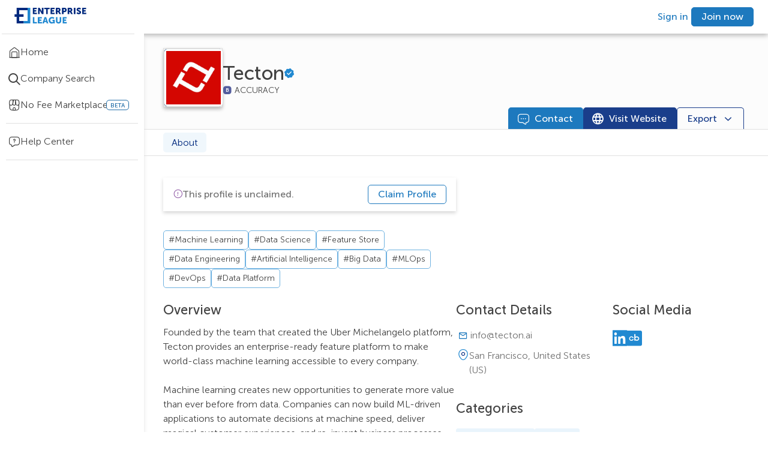

--- FILE ---
content_type: text/html; charset=utf-8
request_url: https://enterpriseleague.com/company/tecton/about
body_size: 16247
content:
<!DOCTYPE html><html lang="en"><head><meta charSet="utf-8"/><meta name="viewport" content="width=device-width, initial-scale=1, shrink-to-fit=no, maximum-scale=5"/><script id="schema-script" type="application/ld+json">{"@context":"https://schema.org","@type":"Organization","@id":"https://enterpriseleague.com/company/${query.path}","name":"${data?.name}","legalName":"${data?.name}","url":"https://enterpriseleague.com/company/${query.path}","address":{"@type":"PostalAddress","addressLocality":"${data?.primaryAddress?.city}","addressCountry":"${data?.primaryAddress?.country?.value}"}}</script><title>Tecton |
    San Francisco,
    United States (US)  | Enterprise League</title><meta property="og:title" content="Tecton |
    San Francisco,
    United States (US)  | Enterprise League"/><meta property="og:url" content=""/><meta property="og:type" content="article"/><meta name="description" content="Tecton is a Sales and Marketing company based in San Francisco, United States (US). View verified business information and contact Tecton directly."/><meta property="og:description" content="Tecton is a Sales and Marketing company based in San Francisco, United States (US). View verified business information and contact Tecton directly."/><meta property="og:image" content="https://static.enterpriseleague.com/image/992939/AF/26/0F/992943/logo"/><meta name="robots" content="index,follow"/><meta name="next-head-count" content="11"/><meta name="theme-color" content="#000000"/><link rel="shortcut icon" href="/favicon.ico" id="favicon"/><meta name="emotion-insertion-point" content=""/><style data-emotion="mui-style-global 0"></style><style data-emotion="mui-style-global 3y5t53">.editable-text__external-element:hover .editable-text__container{visibility:visible;}.editable-text__external-element:hover .editable-text__container>[data-id="add-icon"]{display:-webkit-box;display:-webkit-flex;display:-ms-flexbox;display:flex;color:#ffffff;background-color:#1D79BE;}.editable-text__external-element:hover .editable-text__container>[data-id="edit-icon"]{display:none;}</style><style data-emotion="mui-style-global 1scmnxs">.editable-text__external-element:hover .editable-text__container{visibility:visible;}.editable-text__external-element:hover .editable-text__container>[data-id="add-icon"]{display:none;color:#ffffff;background-color:#1D79BE;}.editable-text__external-element:hover .editable-text__container>[data-id="edit-icon"]{display:-webkit-box;display:-webkit-flex;display:-ms-flexbox;display:flex;}</style><style data-emotion="mui-style 1200wm2 em820m s0fs8z go14qc 1b0qzwi 1fp86tz 12u5nzf pqusif 5qhluq 17m5wp8 3k7j7d krqctj 1sejqs0 14h6em0 1utynci 1hyfx7x chz7cr vcxrql s5cb7y zhxxrj xj13nu 1ue17ax 13ilpv0 z5xb84 12r8y0g 1mjhv7x n3xi1n 1ypbiib x2v896 120nera 10tk9wq 18tvvxp o9hh3a 6xix1i 15zum9u 1s5xrzf 1ujbpwy 17yeg93 15wp2b vjlyww 1siv2hp 1gu5i1 1bu8d83 180qxzj 79elbk 121mkr7 1tjs6m6 1oohpx8 i8yde5 b8szdl 17do188 1s29yvn bet8pl 8atqhb 1yxoe4g 15h48e5 qazzef 1g3yxb1 10w19mk 1yq22ta 14960at akb1jm 1uxrbun 4yxf0k duly5 cuyr6k j7qwjs fokrw6 19rvol5 1idqeho k7byh3 p0uyxs uwb7ot 1doe65d 1wwt97t 5iug6j 16iqw5x xts7ql qdd5j0 54ue04 17tvoz8 1biatak 2tlwm1 1iv7mnb 1aihp62 bk9fzy t793nu tf8dtv 1q7njkh zut3pi sf948v rwv5mb 3i3vij 1b7ign8 lsuaq4 png66b wqvcmh nssygq lqf5q9 1u0lqtv 17pnijl 10c1s5c 53b533 11xi1a4 1mdzo4q 1ur0kex 1phaidp i4ot00 dg5khd 1pgkqw6">.mui-style-1200wm2{background-color:#fff;color:rgba(0, 0, 0, 0.87);-webkit-transition:box-shadow 300ms cubic-bezier(0.4, 0, 0.2, 1) 0ms;transition:box-shadow 300ms cubic-bezier(0.4, 0, 0.2, 1) 0ms;box-shadow:var(--Paper-shadow);background-image:var(--Paper-overlay);display:-webkit-box;display:-webkit-flex;display:-ms-flexbox;display:flex;-webkit-flex-direction:column;-ms-flex-direction:column;flex-direction:column;width:100%;box-sizing:border-box;-webkit-flex-shrink:0;-ms-flex-negative:0;flex-shrink:0;position:fixed;z-index:1100;top:0;left:auto;right:0;--AppBar-background:#1D79BE;--AppBar-color:#ffffff;background-color:var(--AppBar-background);color:var(--AppBar-color);padding:0px 24px;background-color:#ffffff;display:-webkit-box;display:-webkit-flex;display:-ms-flexbox;display:flex;-webkit-align-items:center;-webkit-box-align:center;-ms-flex-align:center;align-items:center;-webkit-box-pack:justify;-webkit-justify-content:space-between;justify-content:space-between;-webkit-flex-direction:row;-ms-flex-direction:row;flex-direction:row;z-index:4;box-shadow:0px 3px 8px #00000047;height:56px;}@media print{.mui-style-1200wm2{position:absolute;}}@media only screen and (max-width: 849px){.mui-style-1200wm2{padding-right:24px;padding-left:10px;}}@media (max-width:599.95px){.mui-style-1200wm2{height:48px;-webkit-box-flex-wrap:wrap;-webkit-flex-wrap:wrap;-ms-flex-wrap:wrap;flex-wrap:wrap;}}.mui-style-em820m{width:240px;}@media (max-width:959.95px){.mui-style-em820m{width:220px;}}@media only screen and (max-width: 849px){.mui-style-em820m{width:auto;height:30px;}}.mui-style-s0fs8z>img{width:120px;height:32px;cursor:pointer;}@media only screen and (max-width: 849px){.mui-style-s0fs8z>img{width:28px;height:32px;}}.mui-style-go14qc{display:-webkit-box;display:-webkit-flex;display:-ms-flexbox;display:flex;-webkit-align-items:center;-webkit-box-align:center;-ms-flex-align:center;align-items:center;-webkit-box-pack:end;-ms-flex-pack:end;-webkit-justify-content:flex-end;justify-content:flex-end;}@media (min-width:960px) and (max-width:1029.95px){.mui-style-go14qc{width:auto;}.mui-style-go14qc>a{margin:0 10px;}}@media (max-width:599.95px){.mui-style-go14qc{width:auto;margin-left:auto;}}.mui-style-go14qc>button{font-size:12px;padding:6px 10px;margin-right:0;margin-left:0;}@media (max-width:599.95px){.mui-style-go14qc>button{margin-right:8px;}}@media (max-width:1279.95px){.mui-style-go14qc>button#header-upgrade-button{display:none;}}.mui-style-1b0qzwi{--Grid-columns:12;--Grid-columnSpacing:0px;--Grid-rowSpacing:0px;-webkit-flex-direction:row;-ms-flex-direction:row;flex-direction:row;min-width:0;box-sizing:border-box;display:-webkit-box;display:-webkit-flex;display:-ms-flexbox;display:flex;-webkit-box-flex-wrap:wrap;-webkit-flex-wrap:wrap;-ms-flex-wrap:wrap;flex-wrap:wrap;gap:var(--Grid-rowSpacing) var(--Grid-columnSpacing);-webkit-column-gap:8px;column-gap:8px;}.mui-style-1b0qzwi >*{--Grid-parent-columns:12;}.mui-style-1b0qzwi >*{--Grid-parent-columnSpacing:0px;}.mui-style-1b0qzwi >*{--Grid-parent-rowSpacing:0px;}.mui-style-1fp86tz{display:-webkit-inline-box;display:-webkit-inline-flex;display:-ms-inline-flexbox;display:inline-flex;-webkit-align-items:center;-webkit-box-align:center;-ms-flex-align:center;align-items:center;-webkit-box-pack:center;-ms-flex-pack:center;-webkit-justify-content:center;justify-content:center;position:relative;box-sizing:border-box;-webkit-tap-highlight-color:transparent;background-color:transparent;outline:0;border:0;margin:0;border-radius:0;padding:0;cursor:pointer;-webkit-user-select:none;-moz-user-select:none;-ms-user-select:none;user-select:none;vertical-align:middle;-moz-appearance:none;-webkit-appearance:none;-webkit-text-decoration:none;text-decoration:none;color:inherit;font-family:unset;font-weight:500;font-size:0.875rem;line-height:1.75;text-transform:uppercase;min-width:64px;padding:6px 16px;border:0;border-radius:5px;-webkit-transition:background-color 250ms cubic-bezier(0.4, 0, 0.2, 1) 0ms,box-shadow 250ms cubic-bezier(0.4, 0, 0.2, 1) 0ms,border-color 250ms cubic-bezier(0.4, 0, 0.2, 1) 0ms,color 250ms cubic-bezier(0.4, 0, 0.2, 1) 0ms;transition:background-color 250ms cubic-bezier(0.4, 0, 0.2, 1) 0ms,box-shadow 250ms cubic-bezier(0.4, 0, 0.2, 1) 0ms,border-color 250ms cubic-bezier(0.4, 0, 0.2, 1) 0ms,color 250ms cubic-bezier(0.4, 0, 0.2, 1) 0ms;padding:6px 8px;color:var(--variant-textColor);background-color:var(--variant-textBg);--variant-textColor:#1D79BE;--variant-outlinedColor:#1D79BE;--variant-outlinedBorder:rgba(29, 121, 190, 0.5);--variant-containedColor:#ffffff;--variant-containedBg:#1D79BE;padding:4px 5px;font-size:0.8125rem;-webkit-transition:background-color 250ms cubic-bezier(0.4, 0, 0.2, 1) 0ms,box-shadow 250ms cubic-bezier(0.4, 0, 0.2, 1) 0ms,border-color 250ms cubic-bezier(0.4, 0, 0.2, 1) 0ms;transition:background-color 250ms cubic-bezier(0.4, 0, 0.2, 1) 0ms,box-shadow 250ms cubic-bezier(0.4, 0, 0.2, 1) 0ms,border-color 250ms cubic-bezier(0.4, 0, 0.2, 1) 0ms;text-transform:none;font-weight:300;background-color:transparent;box-shadow:none;min-height:32px;padding:5px 16px;height:32px;color:#1D79BE;min-width:auto!important;min-height:0!important;padding:0 5px!important;height:auto!important;}.mui-style-1fp86tz::-moz-focus-inner{border-style:none;}.mui-style-1fp86tz.Mui-disabled{pointer-events:none;cursor:default;}@media print{.mui-style-1fp86tz{-webkit-print-color-adjust:exact;color-adjust:exact;}}.mui-style-1fp86tz:hover{-webkit-text-decoration:none;text-decoration:none;}.mui-style-1fp86tz.Mui-disabled{color:rgba(0, 0, 0, 0.26);}@media (hover: hover){.mui-style-1fp86tz:hover{--variant-containedBg:#00297E;--variant-textBg:rgba(29, 121, 190, 0.04);--variant-outlinedBorder:#1D79BE;--variant-outlinedBg:rgba(29, 121, 190, 0.04);}}.mui-style-1fp86tz.MuiButton-loading{color:transparent;}.mui-style-1fp86tz:hover,.mui-style-1fp86tz:focus{color:#155E95;background-color:transparent;}.mui-style-1fp86tz:hover .MuiButton-startIcon,.mui-style-1fp86tz:focus .MuiButton-startIcon,.mui-style-1fp86tz:hover .MuiButton-endIcon,.mui-style-1fp86tz:focus .MuiButton-endIcon{-webkit-text-decoration:none;text-decoration:none;}.mui-style-1fp86tz:hover>span:not(.MuiButton-startIcon):not(.MuiButton-endIcon):not(:empty):not(:has(> :only-child:empty)),.mui-style-1fp86tz:focus>span:not(.MuiButton-startIcon):not(.MuiButton-endIcon):not(:empty):not(:has(> :only-child:empty)){-webkit-text-decoration:underline;text-decoration:underline;}.mui-style-1fp86tz:disabled{color:#1D79BE;background-color:transparent;opacity:0.5;}.mui-style-12u5nzf{margin:0;font-size:16px;line-height:22px;font-weight:500;white-space:initial;color:inherit;}@media (max-width:1279.95px){.mui-style-12u5nzf{font-size:14px;line-height:20px;}}.mui-style-pqusif{display:-webkit-inline-box;display:-webkit-inline-flex;display:-ms-inline-flexbox;display:inline-flex;-webkit-align-items:center;-webkit-box-align:center;-ms-flex-align:center;align-items:center;-webkit-box-pack:center;-ms-flex-pack:center;-webkit-justify-content:center;justify-content:center;position:relative;box-sizing:border-box;-webkit-tap-highlight-color:transparent;background-color:transparent;outline:0;border:0;margin:0;border-radius:0;padding:0;cursor:pointer;-webkit-user-select:none;-moz-user-select:none;-ms-user-select:none;user-select:none;vertical-align:middle;-moz-appearance:none;-webkit-appearance:none;-webkit-text-decoration:none;text-decoration:none;color:inherit;font-family:unset;font-weight:500;font-size:0.875rem;line-height:1.75;text-transform:uppercase;min-width:64px;padding:6px 16px;border:0;border-radius:5px;-webkit-transition:background-color 250ms cubic-bezier(0.4, 0, 0.2, 1) 0ms,box-shadow 250ms cubic-bezier(0.4, 0, 0.2, 1) 0ms,border-color 250ms cubic-bezier(0.4, 0, 0.2, 1) 0ms,color 250ms cubic-bezier(0.4, 0, 0.2, 1) 0ms;transition:background-color 250ms cubic-bezier(0.4, 0, 0.2, 1) 0ms,box-shadow 250ms cubic-bezier(0.4, 0, 0.2, 1) 0ms,border-color 250ms cubic-bezier(0.4, 0, 0.2, 1) 0ms,color 250ms cubic-bezier(0.4, 0, 0.2, 1) 0ms;color:var(--variant-containedColor);background-color:var(--variant-containedBg);box-shadow:0px 3px 1px -2px rgba(0,0,0,0.2),0px 2px 2px 0px rgba(0,0,0,0.14),0px 1px 5px 0px rgba(0,0,0,0.12);--variant-textColor:#1D79BE;--variant-outlinedColor:#1D79BE;--variant-outlinedBorder:rgba(29, 121, 190, 0.5);--variant-containedColor:#ffffff;--variant-containedBg:#1D79BE;padding:4px 10px;font-size:0.8125rem;-webkit-transition:background-color 250ms cubic-bezier(0.4, 0, 0.2, 1) 0ms,box-shadow 250ms cubic-bezier(0.4, 0, 0.2, 1) 0ms,border-color 250ms cubic-bezier(0.4, 0, 0.2, 1) 0ms;transition:background-color 250ms cubic-bezier(0.4, 0, 0.2, 1) 0ms,box-shadow 250ms cubic-bezier(0.4, 0, 0.2, 1) 0ms,border-color 250ms cubic-bezier(0.4, 0, 0.2, 1) 0ms;text-transform:none;font-weight:300;background-color:transparent;box-shadow:none;min-height:32px;padding:5px 16px;height:32px;color:#ffffff;background-color:#1D79BE;border:1px solid #1D79BE;}.mui-style-pqusif::-moz-focus-inner{border-style:none;}.mui-style-pqusif.Mui-disabled{pointer-events:none;cursor:default;}@media print{.mui-style-pqusif{-webkit-print-color-adjust:exact;color-adjust:exact;}}.mui-style-pqusif:hover{-webkit-text-decoration:none;text-decoration:none;}.mui-style-pqusif.Mui-disabled{color:rgba(0, 0, 0, 0.26);}.mui-style-pqusif:hover{box-shadow:0px 2px 4px -1px rgba(0,0,0,0.2),0px 4px 5px 0px rgba(0,0,0,0.14),0px 1px 10px 0px rgba(0,0,0,0.12);}@media (hover: none){.mui-style-pqusif:hover{box-shadow:0px 3px 1px -2px rgba(0,0,0,0.2),0px 2px 2px 0px rgba(0,0,0,0.14),0px 1px 5px 0px rgba(0,0,0,0.12);}}.mui-style-pqusif:active{box-shadow:0px 5px 5px -3px rgba(0,0,0,0.2),0px 8px 10px 1px rgba(0,0,0,0.14),0px 3px 14px 2px rgba(0,0,0,0.12);}.mui-style-pqusif.Mui-focusVisible{box-shadow:0px 3px 5px -1px rgba(0,0,0,0.2),0px 6px 10px 0px rgba(0,0,0,0.14),0px 1px 18px 0px rgba(0,0,0,0.12);}.mui-style-pqusif.Mui-disabled{color:rgba(0, 0, 0, 0.26);box-shadow:none;background-color:rgba(0, 0, 0, 0.12);}@media (hover: hover){.mui-style-pqusif:hover{--variant-containedBg:#00297E;--variant-textBg:rgba(29, 121, 190, 0.04);--variant-outlinedBorder:#1D79BE;--variant-outlinedBg:rgba(29, 121, 190, 0.04);}}.mui-style-pqusif.MuiButton-loading{color:transparent;}.mui-style-pqusif:hover{background-color:#1968A4;box-shadow:none;}.mui-style-pqusif:focus{background-color:#1D79BE;border:1px solid #00297E!important;outline:1px solid white;outline-offset:-3px;box-shadow:0px 3px 6px #00000029!important;}.mui-style-pqusif:focus:not(:focus-visible){outline:none;}.mui-style-pqusif:active{color:#ffffff;background-color:#155E95;border:1px solid #155E95;box-shadow:none;}.mui-style-pqusif:disabled{color:#ffffff;background-color:#B0D5EE;border:1px solid #B0D5EE!important;}.mui-style-5qhluq{display:-webkit-box;display:-webkit-flex;display:-ms-flexbox;display:flex;min-height:100vh;height:auto;padding-top:56px;width:100%;}@media (max-width:1919.95px){.mui-style-5qhluq{width:100%;}}@media (max-width:599.95px){.mui-style-5qhluq{padding-top:48px;}}.mui-style-17m5wp8{-webkit-flex-direction:column;-ms-flex-direction:column;flex-direction:column;-webkit-flex-shrink:0;-ms-flex-negative:0;flex-shrink:0;z-index:4;}@media (min-width:0px){.mui-style-17m5wp8{display:none;width:48px;}}@media (min-width:600px){.mui-style-17m5wp8{display:-webkit-box;display:-webkit-flex;display:-ms-flexbox;display:flex;}}@media (min-width:1280px){.mui-style-17m5wp8{width:240px;}}.mui-style-3k7j7d{box-shadow:0px 6px 6px #E1E1E1;display:-webkit-box;display:-webkit-flex;display:-ms-flexbox;display:flex;-webkit-flex-direction:column;-ms-flex-direction:column;flex-direction:column;top:56px;position:fixed;width:inherit;height:calc(100vh - 56px);background-color:#ffffff;}.mui-style-3k7j7d>div>hr:nth-of-type(1){margin:0px auto 16px auto;}@media (max-width:1279.95px){.mui-style-3k7j7d{top:56px;height:calc(100vh - 56px);}}.mui-style-krqctj{height:100%;scrollbar-width:thin;scrollbar-color:#1D79BE #ffffff;display:block;}.mui-style-krqctj::-webkit-scrollbar{width:6px;}.mui-style-krqctj::webkit-scrollbar-track{background-color:#ffffff;}.mui-style-krqctj::-webkit-scrollbar-thumb{background-color:#1D79BE;border-radius:20px;}.mui-style-krqctj:hover{overflow-y:overlay;overflow-x:overlay;}.mui-style-krqctj:not(:hover){overflow-y:hidden;overflow-x:hidden;}.mui-style-1sejqs0{margin:0;-webkit-flex-shrink:0;-ms-flex-negative:0;flex-shrink:0;border-width:0;border-style:solid;border-color:rgba(0, 0, 0, 0.12);border-bottom-width:thin;background-color:#E1E1E1;border-color:#E1E1E1;margin:0px 16px 8px auto;width:92%;}.mui-style-14h6em0{display:-webkit-box;display:-webkit-flex;display:-ms-flexbox;display:flex;-webkit-align-items:center;-webkit-box-align:center;-ms-flex-align:center;align-items:center;width:100%;cursor:pointer;gap:10px;padding:10px 0;margin:0px;-webkit-text-decoration:none;text-decoration:none;position:relative;cursor:pointer;-webkit-text-decoration:none;text-decoration:none;}.mui-style-14h6em0:active{background-color:#D3E7F6;}.mui-style-14h6em0:active>$item__icon{color:#1968A4;}.mui-style-14h6em0:active>p{color:#1968A4;}.mui-style-14h6em0:hover{background-color:#E9F4FC;}@media (max-width:1279.95px){.mui-style-14h6em0{-webkit-box-pack:center;-ms-flex-pack:center;-webkit-justify-content:center;justify-content:center;}}@media (max-width:959.95px){.mui-style-14h6em0:hover>span:nth-of-type(1)>span:nth-of-type(2){background-color:black;padding:10px;border-radius:50px;opacity:0.7;font-weight:300;font-size:13px;position:absolute;left:38px;display:block;-webkit-transition:all 0.7s;transition:all 0.7s;white-space:nowrap;}.mui-style-14h6em0:hover>span:nth-of-type(1)>span:nth-of-type(2) color{main:#ffffff;light:#E5EAF2;dark:#1D79BE;contrast-text:#00297E;}}@media (max-width:1279.95px){.mui-style-14h6em0>p{display:none;}}.mui-style-1utynci{font-size:20px;color:#414141;display:-webkit-box;display:-webkit-flex;display:-ms-flexbox;display:flex;-webkit-align-items:center;-webkit-box-align:center;-ms-flex-align:center;align-items:center;padding-left:14px;position:relative;}@media (max-width:1279.95px){.mui-style-1utynci{padding-left:0px;}}.mui-style-1hyfx7x{display:none;}.mui-style-chz7cr{position:relative;display:-webkit-inline-box;display:-webkit-inline-flex;display:-ms-inline-flexbox;display:inline-flex;vertical-align:middle;-webkit-flex-shrink:0;-ms-flex-negative:0;flex-shrink:0;}.mui-style-vcxrql{display:-webkit-box;display:-webkit-flex;display:-ms-flexbox;display:flex;-webkit-flex-direction:row;-ms-flex-direction:row;flex-direction:row;-webkit-box-flex-wrap:wrap;-webkit-flex-wrap:wrap;-ms-flex-wrap:wrap;flex-wrap:wrap;-webkit-box-pack:center;-ms-flex-pack:center;-webkit-justify-content:center;justify-content:center;-webkit-align-content:center;-ms-flex-line-pack:center;align-content:center;-webkit-align-items:center;-webkit-box-align:center;-ms-flex-align:center;align-items:center;position:absolute;box-sizing:border-box;font-family:unset;font-weight:500;font-size:0.75rem;min-width:20px;line-height:1;padding:0 6px;height:20px;border-radius:10px;z-index:1;-webkit-transition:-webkit-transform 225ms cubic-bezier(0.4, 0, 0.2, 1) 0ms;transition:transform 225ms cubic-bezier(0.4, 0, 0.2, 1) 0ms;background-color:#ea5a5a;color:#ffffff;top:0;right:0;-webkit-transform:scale(1) translate(50%, -50%);-moz-transform:scale(1) translate(50%, -50%);-ms-transform:scale(1) translate(50%, -50%);transform:scale(1) translate(50%, -50%);transform-origin:100% 0%;-webkit-transition:-webkit-transform 195ms cubic-bezier(0.4, 0, 0.2, 1) 0ms;transition:transform 195ms cubic-bezier(0.4, 0, 0.2, 1) 0ms;border-radius:5px;min-width:17px;height:17px;background-color:#FF5391;}.mui-style-vcxrql.MuiBadge-invisible{-webkit-transform:scale(0) translate(50%, -50%);-moz-transform:scale(0) translate(50%, -50%);-ms-transform:scale(0) translate(50%, -50%);transform:scale(0) translate(50%, -50%);}.mui-style-s5cb7y{margin:0;word-break:break-word;margin:0!important;margin-bottom:0!important;font-weight:300;font-size:16px;line-height:24px;white-space:initial;color:#414141;}@media (max-width:1279.95px){.mui-style-s5cb7y{font-size:14px;line-height:20px;}}.mui-style-zhxxrj{position:relative;display:-webkit-inline-box;display:-webkit-inline-flex;display:-ms-inline-flexbox;display:inline-flex;vertical-align:middle;-webkit-flex-shrink:0;-ms-flex-negative:0;flex-shrink:0;margin-left:16px;}.mui-style-zhxxrj .MuiBadge-badge{background-color:#ffffff;border:1px solid #1968A4;color:#1968A4;}@media (min-width:0px){.mui-style-zhxxrj{display:none;}}@media (min-width:1280px){.mui-style-zhxxrj{display:block;}}.mui-style-zhxxrj .MuiBadge-badge{font-size:10px;}.mui-style-xj13nu{display:-webkit-box;display:-webkit-flex;display:-ms-flexbox;display:flex;-webkit-flex-direction:row;-ms-flex-direction:row;flex-direction:row;-webkit-box-flex-wrap:wrap;-webkit-flex-wrap:wrap;-ms-flex-wrap:wrap;flex-wrap:wrap;-webkit-box-pack:center;-ms-flex-pack:center;-webkit-justify-content:center;justify-content:center;-webkit-align-content:center;-ms-flex-line-pack:center;align-content:center;-webkit-align-items:center;-webkit-box-align:center;-ms-flex-align:center;align-items:center;position:absolute;box-sizing:border-box;font-family:unset;font-weight:500;font-size:0.75rem;min-width:20px;line-height:1;padding:0 6px;height:20px;border-radius:10px;z-index:1;-webkit-transition:-webkit-transform 225ms cubic-bezier(0.4, 0, 0.2, 1) 0ms;transition:transform 225ms cubic-bezier(0.4, 0, 0.2, 1) 0ms;background-color:#4DA1DA;color:rgba(0, 0, 0, 0.87);top:0;right:0;-webkit-transform:scale(1) translate(50%, -50%);-moz-transform:scale(1) translate(50%, -50%);-ms-transform:scale(1) translate(50%, -50%);transform:scale(1) translate(50%, -50%);transform-origin:100% 0%;border-radius:5px;min-width:17px;height:17px;background-color:#1968A4;}.mui-style-xj13nu.MuiBadge-invisible{-webkit-transform:scale(0) translate(50%, -50%);-moz-transform:scale(0) translate(50%, -50%);-ms-transform:scale(0) translate(50%, -50%);transform:scale(0) translate(50%, -50%);}.mui-style-1ue17ax{margin:0;-webkit-flex-shrink:0;-ms-flex-negative:0;flex-shrink:0;border-width:0;border-style:solid;border-color:rgba(0, 0, 0, 0.12);border-bottom-width:thin;background-color:#E1E1E1;border-color:#E1E1E1;margin:8px auto 8px auto;width:92%;}.mui-style-13ilpv0{display:-webkit-box;display:-webkit-flex;display:-ms-flexbox;display:flex;-webkit-flex-direction:column;-ms-flex-direction:column;flex-direction:column;width:100%;height:100%;overflow-x:hidden;}.mui-style-z5xb84{width:calc(100vw - 240px);display:-webkit-box;display:-webkit-flex;display:-ms-flexbox;display:flex;-webkit-flex-direction:column;-ms-flex-direction:column;flex-direction:column;background:#FCFCFC;position:-webkit-sticky;position:sticky;z-index:1;top:0;}@media (max-width:1279.95px){.mui-style-z5xb84{width:calc(100vw - 48px);}}@media (max-width:599.95px){.mui-style-z5xb84{width:100vw;}}.mui-style-12r8y0g{display:-webkit-box;display:-webkit-flex;display:-ms-flexbox;display:flex;-webkit-align-items:center;-webkit-box-align:center;-ms-flex-align:center;align-items:center;gap:16px;padding-top:24px;padding-left:64px;padding-right:64px;padding-bottom:0px;}@media (max-width:1599.95px){.mui-style-12r8y0g{padding:24px 32px 0px 32px;padding-top:24px;padding-left:32px;padding-right:32px;padding-bottom:0px;}}@media (max-width:1279.95px){.mui-style-12r8y0g{padding-top:24px;}}@media (max-width:959.95px){.mui-style-12r8y0g{padding:24px;padding-top:24px;}}@media (max-width:599.95px){.mui-style-12r8y0g{gap:8px;padding:16px;padding-top:16px;}}.mui-style-1mjhv7x{position:relative;border:1px solid #E1E1E1;box-shadow:0px 3px 6px #00000029;-webkit-align-self:flex-start;-ms-flex-item-align:flex-start;align-self:flex-start;}.mui-style-1mjhv7x backgroundColor{main:#ffffff;light:#E5EAF2;dark:#1D79BE;contrast-text:#00297E;}.mui-style-n3xi1n{border-radius:5px;box-shadow:0px 3px 6px #00000029;width:97px;min-width:97px;height:97px;border:1px solid #E1E1E1;background-color:#144D85;}@media (max-width:959.95px){.mui-style-n3xi1n{width:120px;min-width:120px;height:120px;}}.mui-style-1ypbiib{cursor:default;pointer-events:none;-webkit-text-decoration:none;text-decoration:none;display:inline-block;width:inherit;height:100%;}.mui-style-x2v896{width:100%;height:100%;border-radius:5px;background-color:#ffffff;}.mui-style-120nera{display:-webkit-box;display:-webkit-flex;display:-ms-flexbox;display:flex;-webkit-align-items:center;-webkit-box-align:center;-ms-flex-align:center;align-items:center;gap:12px;}.mui-style-10tk9wq{display:-webkit-box;display:-webkit-flex;display:-ms-flexbox;display:flex;-webkit-align-items:center;-webkit-box-align:center;-ms-flex-align:center;align-items:center;width:-webkit-fit-content;width:-moz-fit-content;width:fit-content;gap:8px;}@media (max-width:599.95px){.mui-style-10tk9wq>h1{font-size:18px;line-height:24px;}}.mui-style-18tvvxp{margin:0;font-size:32px;line-height:40px;font-weight:500;white-space:initial;max-width:auto;overflow-y:visible;display:-webkit-box;-webkit-line-clamp:2;-webkit-box-orient:vertical;overflow:hidden;color:#414141;}@media (max-width:1279.95px){.mui-style-18tvvxp{font-size:28px;line-height:36px;}}.mui-style-o9hh3a{height:16px;}.mui-style-6xix1i{font-size:16px;}.mui-style-15zum9u{display:-webkit-box;display:-webkit-flex;display:-ms-flexbox;display:flex;gap:10px;-webkit-align-items:center;-webkit-box-align:center;-ms-flex-align:center;align-items:center;}.mui-style-1s5xrzf{display:-webkit-box;display:-webkit-flex;display:-ms-flexbox;display:flex;-webkit-box-pack:start;-ms-flex-pack:start;-webkit-justify-content:start;justify-content:start;-webkit-align-items:center;-webkit-box-align:center;-ms-flex-align:center;align-items:center;gap:8px;}.mui-style-1ujbpwy{width:16px;}.mui-style-17yeg93{position:relative;display:-webkit-box;display:-webkit-flex;display:-ms-flexbox;display:flex;-webkit-align-items:center;-webkit-box-align:center;-ms-flex-align:center;align-items:center;gap:4px;}.mui-style-17yeg93::after{content:"ACCURACY";position:absolute;top:50%;-webkit-transform:translateY(-50%);-moz-transform:translateY(-50%);-ms-transform:translateY(-50%);transform:translateY(-50%);display:block;font-size:14px;color:#414141;font-weight:lighter;left:20px;right:-72px;}.mui-style-15wp2b{-webkit-box-flex:0;-webkit-flex-grow:0;-ms-flex-positive:0;flex-grow:0;-webkit-flex-basis:auto;-ms-flex-preferred-size:auto;flex-basis:auto;width:calc(100% * 4 / var(--Grid-parent-columns) - (var(--Grid-parent-columns) - 4) * (var(--Grid-parent-columnSpacing) / var(--Grid-parent-columns)));min-width:0;box-sizing:border-box;display:-webkit-box;display:-webkit-flex;display:-ms-flexbox;display:flex;gap:12px;-webkit-box-pack:end;-ms-flex-pack:end;-webkit-justify-content:flex-end;justify-content:flex-end;padding-right:40px;border-bottom:1px solid #E1E1E1;}@media (max-width:959.95px){.mui-style-15wp2b{position:fixed;bottom:0;left:0;width:100%;background:#FCFCFC;z-index:1;border-top:1px solid #E1E1E1;height:54px;display:-webkit-box;display:-webkit-flex;display:-ms-flexbox;display:flex;-webkit-align-items:center;-webkit-box-align:center;-ms-flex-align:center;align-items:center;-webkit-box-pack:center;-ms-flex-pack:center;-webkit-justify-content:center;justify-content:center;}}@media (max-width:599.95px){.mui-style-15wp2b{padding-right:0px;}}.mui-style-vjlyww{display:-webkit-inline-box;display:-webkit-inline-flex;display:-ms-inline-flexbox;display:inline-flex;-webkit-align-items:center;-webkit-box-align:center;-ms-flex-align:center;align-items:center;-webkit-box-pack:center;-ms-flex-pack:center;-webkit-justify-content:center;justify-content:center;position:relative;box-sizing:border-box;-webkit-tap-highlight-color:transparent;background-color:transparent;outline:0;border:0;margin:0;border-radius:0;padding:0;cursor:pointer;-webkit-user-select:none;-moz-user-select:none;-ms-user-select:none;user-select:none;vertical-align:middle;-moz-appearance:none;-webkit-appearance:none;-webkit-text-decoration:none;text-decoration:none;color:inherit;font-family:unset;font-weight:500;font-size:0.875rem;line-height:1.75;text-transform:uppercase;min-width:64px;padding:6px 16px;border:0;border-radius:5px;-webkit-transition:background-color 250ms cubic-bezier(0.4, 0, 0.2, 1) 0ms,box-shadow 250ms cubic-bezier(0.4, 0, 0.2, 1) 0ms,border-color 250ms cubic-bezier(0.4, 0, 0.2, 1) 0ms,color 250ms cubic-bezier(0.4, 0, 0.2, 1) 0ms;transition:background-color 250ms cubic-bezier(0.4, 0, 0.2, 1) 0ms,box-shadow 250ms cubic-bezier(0.4, 0, 0.2, 1) 0ms,border-color 250ms cubic-bezier(0.4, 0, 0.2, 1) 0ms,color 250ms cubic-bezier(0.4, 0, 0.2, 1) 0ms;--variant-textColor:#1D79BE;--variant-outlinedColor:#1D79BE;--variant-outlinedBorder:rgba(29, 121, 190, 0.5);--variant-containedColor:#ffffff;--variant-containedBg:#1D79BE;-webkit-transition:background-color 250ms cubic-bezier(0.4, 0, 0.2, 1) 0ms,box-shadow 250ms cubic-bezier(0.4, 0, 0.2, 1) 0ms,border-color 250ms cubic-bezier(0.4, 0, 0.2, 1) 0ms;transition:background-color 250ms cubic-bezier(0.4, 0, 0.2, 1) 0ms,box-shadow 250ms cubic-bezier(0.4, 0, 0.2, 1) 0ms,border-color 250ms cubic-bezier(0.4, 0, 0.2, 1) 0ms;text-transform:none;font-weight:300;background-color:transparent;box-shadow:none;min-height:32px;padding:5px 16px;height:32px;color:#ffffff;background-color:#1D79BE;border:1px solid #1D79BE;border-bottom:none;border-bottom-left-radius:0;border-bottom-right-radius:0;height:36px;}.mui-style-vjlyww::-moz-focus-inner{border-style:none;}.mui-style-vjlyww.Mui-disabled{pointer-events:none;cursor:default;}@media print{.mui-style-vjlyww{-webkit-print-color-adjust:exact;color-adjust:exact;}}.mui-style-vjlyww:hover{-webkit-text-decoration:none;text-decoration:none;}.mui-style-vjlyww.Mui-disabled{color:rgba(0, 0, 0, 0.26);}@media (hover: hover){.mui-style-vjlyww:hover{--variant-containedBg:#00297E;--variant-textBg:rgba(29, 121, 190, 0.04);--variant-outlinedBorder:#1D79BE;--variant-outlinedBg:rgba(29, 121, 190, 0.04);}}.mui-style-vjlyww.MuiButton-loading{color:transparent;}.mui-style-vjlyww:hover{background-color:#1968A4;box-shadow:none;}.mui-style-vjlyww:focus{background-color:#1D79BE;border:1px solid #00297E!important;outline:1px solid white;outline-offset:-3px;box-shadow:0px 3px 6px #00000029!important;}.mui-style-vjlyww:focus:not(:focus-visible){outline:none;}.mui-style-vjlyww:active{color:#ffffff;background-color:#155E95;border:1px solid #155E95;box-shadow:none;}.mui-style-vjlyww:disabled{color:#ffffff;background-color:#B0D5EE;border:1px solid #B0D5EE!important;}.mui-style-vjlyww:active,.mui-style-vjlyww:focus,.mui-style-vjlyww:disabled{border-bottom:none!important;box-shadow:none!important;}.mui-style-1siv2hp{display:inherit;margin-right:8px;margin-left:-4px;margin-left:-2px;}.mui-style-1siv2hp>*:nth-of-type(1){font-size:18px;}.mui-style-1gu5i1{font-size:22px!important;}.mui-style-1bu8d83{display:-webkit-inline-box;display:-webkit-inline-flex;display:-ms-inline-flexbox;display:inline-flex;-webkit-align-items:center;-webkit-box-align:center;-ms-flex-align:center;align-items:center;-webkit-box-pack:center;-ms-flex-pack:center;-webkit-justify-content:center;justify-content:center;position:relative;box-sizing:border-box;-webkit-tap-highlight-color:transparent;background-color:transparent;outline:0;border:0;margin:0;border-radius:0;padding:0;cursor:pointer;-webkit-user-select:none;-moz-user-select:none;-ms-user-select:none;user-select:none;vertical-align:middle;-moz-appearance:none;-webkit-appearance:none;-webkit-text-decoration:none;text-decoration:none;color:inherit;font-family:unset;font-weight:500;font-size:0.875rem;line-height:1.75;text-transform:uppercase;min-width:64px;padding:6px 16px;border:0;border-radius:5px;-webkit-transition:background-color 250ms cubic-bezier(0.4, 0, 0.2, 1) 0ms,box-shadow 250ms cubic-bezier(0.4, 0, 0.2, 1) 0ms,border-color 250ms cubic-bezier(0.4, 0, 0.2, 1) 0ms,color 250ms cubic-bezier(0.4, 0, 0.2, 1) 0ms;transition:background-color 250ms cubic-bezier(0.4, 0, 0.2, 1) 0ms,box-shadow 250ms cubic-bezier(0.4, 0, 0.2, 1) 0ms,border-color 250ms cubic-bezier(0.4, 0, 0.2, 1) 0ms,color 250ms cubic-bezier(0.4, 0, 0.2, 1) 0ms;--variant-textColor:#1A3E8B;--variant-outlinedColor:#1A3E8B;--variant-outlinedBorder:rgba(26, 62, 139, 0.5);--variant-containedColor:#ffffff;--variant-containedBg:#1A3E8B;-webkit-transition:background-color 250ms cubic-bezier(0.4, 0, 0.2, 1) 0ms,box-shadow 250ms cubic-bezier(0.4, 0, 0.2, 1) 0ms,border-color 250ms cubic-bezier(0.4, 0, 0.2, 1) 0ms;transition:background-color 250ms cubic-bezier(0.4, 0, 0.2, 1) 0ms,box-shadow 250ms cubic-bezier(0.4, 0, 0.2, 1) 0ms,border-color 250ms cubic-bezier(0.4, 0, 0.2, 1) 0ms;text-transform:none;font-weight:300;background-color:transparent;box-shadow:none;min-height:32px;padding:5px 16px;height:32px;color:#ffffff;background-color:#1A3E8B;border:1px solid #1A3E8B;border-bottom:none;border-bottom-left-radius:0;border-bottom-right-radius:0;height:36px;}.mui-style-1bu8d83::-moz-focus-inner{border-style:none;}.mui-style-1bu8d83.Mui-disabled{pointer-events:none;cursor:default;}@media print{.mui-style-1bu8d83{-webkit-print-color-adjust:exact;color-adjust:exact;}}.mui-style-1bu8d83:hover{-webkit-text-decoration:none;text-decoration:none;}.mui-style-1bu8d83.Mui-disabled{color:rgba(0, 0, 0, 0.26);}@media (hover: hover){.mui-style-1bu8d83:hover{--variant-containedBg:#1D79BE;--variant-textBg:rgba(26, 62, 139, 0.04);--variant-outlinedBorder:#1A3E8B;--variant-outlinedBg:rgba(26, 62, 139, 0.04);}}.mui-style-1bu8d83.MuiButton-loading{color:transparent;}.mui-style-1bu8d83:hover{background-color:#00297E;box-shadow:none;}.mui-style-1bu8d83:focus{background-color:#1A3E8B;border:1px solid #1D79BE!important;outline:1px solid white;outline-offset:-3px;box-shadow:0px 3px 6px #00000029!important;}.mui-style-1bu8d83:focus:not(:focus-visible){outline:none;}.mui-style-1bu8d83:active{color:#ffffff;background-color:#002165;border:1px solid #002165;box-shadow:none;}.mui-style-1bu8d83:disabled{color:#ffffff;background-color:#A6B4D2;border:1px solid #A6B4D2!important;}.mui-style-1bu8d83:active,.mui-style-1bu8d83:focus,.mui-style-1bu8d83:disabled{border-bottom:none!important;box-shadow:none!important;}.mui-style-180qxzj{font-size:20px!important;}.mui-style-79elbk{position:relative;}.mui-style-121mkr7{display:-webkit-inline-box;display:-webkit-inline-flex;display:-ms-inline-flexbox;display:inline-flex;-webkit-align-items:center;-webkit-box-align:center;-ms-flex-align:center;align-items:center;-webkit-box-pack:center;-ms-flex-pack:center;-webkit-justify-content:center;justify-content:center;position:relative;box-sizing:border-box;-webkit-tap-highlight-color:transparent;background-color:transparent;outline:0;border:0;margin:0;border-radius:0;padding:0;cursor:pointer;-webkit-user-select:none;-moz-user-select:none;-ms-user-select:none;user-select:none;vertical-align:middle;-moz-appearance:none;-webkit-appearance:none;-webkit-text-decoration:none;text-decoration:none;color:inherit;font-family:unset;font-weight:500;font-size:0.875rem;line-height:1.75;text-transform:uppercase;min-width:64px;padding:6px 16px;border:0;border-radius:5px;-webkit-transition:background-color 250ms cubic-bezier(0.4, 0, 0.2, 1) 0ms,box-shadow 250ms cubic-bezier(0.4, 0, 0.2, 1) 0ms,border-color 250ms cubic-bezier(0.4, 0, 0.2, 1) 0ms,color 250ms cubic-bezier(0.4, 0, 0.2, 1) 0ms;transition:background-color 250ms cubic-bezier(0.4, 0, 0.2, 1) 0ms,box-shadow 250ms cubic-bezier(0.4, 0, 0.2, 1) 0ms,border-color 250ms cubic-bezier(0.4, 0, 0.2, 1) 0ms,color 250ms cubic-bezier(0.4, 0, 0.2, 1) 0ms;--variant-textColor:#1A3E8B;--variant-outlinedColor:#1A3E8B;--variant-outlinedBorder:rgba(26, 62, 139, 0.5);--variant-containedColor:#ffffff;--variant-containedBg:#1A3E8B;-webkit-transition:background-color 250ms cubic-bezier(0.4, 0, 0.2, 1) 0ms,box-shadow 250ms cubic-bezier(0.4, 0, 0.2, 1) 0ms,border-color 250ms cubic-bezier(0.4, 0, 0.2, 1) 0ms;transition:background-color 250ms cubic-bezier(0.4, 0, 0.2, 1) 0ms,box-shadow 250ms cubic-bezier(0.4, 0, 0.2, 1) 0ms,border-color 250ms cubic-bezier(0.4, 0, 0.2, 1) 0ms;text-transform:none;font-weight:300;background-color:transparent;box-shadow:none;min-height:32px;padding:5px 16px;height:32px;color:#1A3E8B;border:1px solid #1A3E8B;border-bottom:none;border-bottom-left-radius:0;border-bottom-right-radius:0;height:36px;}.mui-style-121mkr7::-moz-focus-inner{border-style:none;}.mui-style-121mkr7.Mui-disabled{pointer-events:none;cursor:default;}@media print{.mui-style-121mkr7{-webkit-print-color-adjust:exact;color-adjust:exact;}}.mui-style-121mkr7:hover{-webkit-text-decoration:none;text-decoration:none;}.mui-style-121mkr7.Mui-disabled{color:rgba(0, 0, 0, 0.26);}@media (hover: hover){.mui-style-121mkr7:hover{--variant-containedBg:#1D79BE;--variant-textBg:rgba(26, 62, 139, 0.04);--variant-outlinedBorder:#1A3E8B;--variant-outlinedBg:rgba(26, 62, 139, 0.04);}}.mui-style-121mkr7.MuiButton-loading{color:transparent;}.mui-style-121mkr7:hover{background-color:#E9F4FC;box-shadow:none;}.mui-style-121mkr7:focus{color:#1A3E8B;border:1px solid #1D79BE;box-shadow:0px 3px 6px #00000029!important;outline:1px solid #1A3E8B;outline-offset:-3px;}.mui-style-121mkr7:focus:not(:focus-visible){outline:none;}.mui-style-121mkr7:active{background-color:#00216533;box-shadow:none;}.mui-style-121mkr7:disabled{color:#1A3E8B;background-color:transparent;border:1px solid #1A3E8B;opacity:40%;}.mui-style-121mkr7:active,.mui-style-121mkr7:focus,.mui-style-121mkr7:disabled{border-bottom:none!important;box-shadow:none!important;}.mui-style-1tjs6m6{display:inherit;margin-right:-4px;margin-left:8px;margin-right:-2px;}.mui-style-1tjs6m6>*:nth-of-type(1){font-size:18px;}.mui-style-1oohpx8{overflow:hidden;min-height:48px;-webkit-overflow-scrolling:touch;display:-webkit-box;display:-webkit-flex;display:-ms-flexbox;display:flex;display:-webkit-box;display:-webkit-flex;display:-ms-flexbox;display:flex;width:100%;border-bottom:0.5px solid #E1E1E1;min-height:auto;margin:unset;padding-top:5px;background-color:#ffffff;}@media (max-width:959.95px){.mui-style-1oohpx8 .MuiTabs-scrollButtons{display:none;}}@media (min-width:1600px){.mui-style-1oohpx8{padding-left:64px;}}@media (max-width:1599.95px){.mui-style-1oohpx8{padding-left:32px;overflow-x:auto;}}@media (max-width:959.95px){.mui-style-1oohpx8{padding-left:24px;}}@media (max-width:599.95px){.mui-style-1oohpx8{padding-left:16px;}}.mui-style-1oohpx8 .MuiTabs-scroller{display:-webkit-box;display:-webkit-flex;display:-ms-flexbox;display:flex;-webkit-box-pack:start;-ms-flex-pack:start;-webkit-justify-content:flex-start;justify-content:flex-start;padding-bottom:5px;}.mui-style-1oohpx8 .MuiTabs-flexContainer{gap:10px;}@media (min-width:0px){.mui-style-1oohpx8{border-top:1px solid #E1E1E1;}}@media (min-width:960px){.mui-style-1oohpx8{border-top:none;}}.mui-style-1oohpx8 .MuiTabs-flexContainer>button#mobile-menu{display:none;}@media (max-width:959.95px){.mui-style-1oohpx8 .MuiTabs-flexContainer>button#mobile-menu{display:-webkit-box;display:-webkit-flex;display:-ms-flexbox;display:flex;}}.mui-style-1oohpx8 .MuiTabs-flexContainer>button#view-as{display:none;}.mui-style-1oohpx8 .MuiTabs-flexContainer>button#share-profile{display:none;}.mui-style-i8yde5{overflow-x:auto;overflow-y:hidden;scrollbar-width:none;}.mui-style-i8yde5::-webkit-scrollbar{display:none;}.mui-style-b8szdl{position:relative;display:inline-block;-webkit-flex:1 1 auto;-ms-flex:1 1 auto;flex:1 1 auto;white-space:nowrap;scrollbar-width:none;overflow-x:auto;overflow-y:hidden;}.mui-style-b8szdl::-webkit-scrollbar{display:none;}.mui-style-17do188{display:-webkit-box;display:-webkit-flex;display:-ms-flexbox;display:flex;}.mui-style-1s29yvn{display:-webkit-inline-box;display:-webkit-inline-flex;display:-ms-inline-flexbox;display:inline-flex;-webkit-align-items:center;-webkit-box-align:center;-ms-flex-align:center;align-items:center;-webkit-box-pack:center;-ms-flex-pack:center;-webkit-justify-content:center;justify-content:center;position:relative;box-sizing:border-box;-webkit-tap-highlight-color:transparent;background-color:transparent;outline:0;border:0;margin:0;border-radius:0;padding:0;cursor:pointer;-webkit-user-select:none;-moz-user-select:none;-ms-user-select:none;user-select:none;vertical-align:middle;-moz-appearance:none;-webkit-appearance:none;-webkit-text-decoration:none;text-decoration:none;color:inherit;font-family:unset;font-weight:500;font-size:0.875rem;line-height:1.25;text-transform:uppercase;max-width:360px;min-width:90px;position:relative;min-height:48px;-webkit-flex-shrink:0;-ms-flex-negative:0;flex-shrink:0;padding:12px 16px;overflow:hidden;white-space:normal;text-align:center;-webkit-flex-direction:column;-ms-flex-direction:column;flex-direction:column;color:rgba(0, 0, 0, 0.6);font-size:16px;padding:5px 13px;border:1px solid transparent;cursor:pointer;line-height:22px;border-radius:5px;min-height:33px;text-transform:none;border-bottom:none;color:#414141;font-weight:300;background-color:transparent;min-width:auto;}.mui-style-1s29yvn::-moz-focus-inner{border-style:none;}.mui-style-1s29yvn.Mui-disabled{pointer-events:none;cursor:default;}@media print{.mui-style-1s29yvn{-webkit-print-color-adjust:exact;color-adjust:exact;}}.mui-style-1s29yvn.Mui-selected{color:#1D79BE;}.mui-style-1s29yvn.Mui-disabled{color:rgba(0, 0, 0, 0.38);}@media (max-width:1279.95px){.mui-style-1s29yvn{padding:6px 18px 5px;}}@media (max-width:959.95px){.mui-style-1s29yvn{padding:6px 10px 5px;font-size:14px;}}@media (max-width:599.95px){.mui-style-1s29yvn{padding:6px 8px 5px;}}.mui-style-1s29yvn.Mui-selected{font-weight:300;color:#00297E;border-bottom:none;background-color:#F0F7FC;}.mui-style-1s29yvn.Mui-selected:hover{border-bottom:none;}.mui-style-1s29yvn:hover{background-color:#F6F6F6;}.mui-style-1s29yvn>span{padding-right:5px;}.mui-style-bet8pl{position:absolute;height:2px;bottom:0;width:100%;-webkit-transition:all 300ms cubic-bezier(0.4, 0, 0.2, 1) 0ms;transition:all 300ms cubic-bezier(0.4, 0, 0.2, 1) 0ms;background-color:#1D79BE;display:none;}.mui-style-8atqhb{width:100%;}.mui-style-1yxoe4g{padding-top:44px;padding-bottom:44px;padding-left:64px;padding-right:64px;max-width:100%;}@media (max-width:1919.95px){.mui-style-1yxoe4g{padding-left:32px;padding-right:32px;padding-top:36px;padding-bottom:120px;}}@media (min-width:1600px) and (max-width:1919.95px){.mui-style-1yxoe4g{padding-left:48px;padding-right:48px;}}@media (max-width:959.95px){.mui-style-1yxoe4g{padding-left:24px;padding-right:24px;padding-top:24px;padding-bottom:92px;}}@media (max-width:599.95px){.mui-style-1yxoe4g{padding-left:16px;padding-right:16px;padding-top:32px;}}.mui-style-15h48e5{display:-webkit-box;display:-webkit-flex;display:-ms-flexbox;display:flex;-webkit-box-pack:justify;-webkit-justify-content:space-between;justify-content:space-between;padding:12px 16px;margin-bottom:32px;box-shadow:0px 3px 6px #00000029;width:50%;height:56px;}@media (max-width:959.95px){.mui-style-15h48e5{width:100%;}}@media (max-width:599.95px){.mui-style-15h48e5{-webkit-box-flex-wrap:wrap;-webkit-flex-wrap:wrap;-ms-flex-wrap:wrap;flex-wrap:wrap;height:auto;gap:12px;}.mui-style-15h48e5 button{margin-left:auto;}}.mui-style-qazzef{color:#8B53A2;font-size:16px;}.mui-style-1g3yxb1{margin:0;word-break:break-word;margin:0!important;margin-bottom:0!important;font-weight:300;font-size:16px;line-height:24px;margin-bottom:0.35em;white-space:initial;font-weight:400;color:#707070;}@media (max-width:1279.95px){.mui-style-1g3yxb1{font-size:14px;line-height:20px;}}.mui-style-10w19mk{display:-webkit-inline-box;display:-webkit-inline-flex;display:-ms-inline-flexbox;display:inline-flex;-webkit-align-items:center;-webkit-box-align:center;-ms-flex-align:center;align-items:center;-webkit-box-pack:center;-ms-flex-pack:center;-webkit-justify-content:center;justify-content:center;position:relative;box-sizing:border-box;-webkit-tap-highlight-color:transparent;background-color:transparent;outline:0;border:0;margin:0;border-radius:0;padding:0;cursor:pointer;-webkit-user-select:none;-moz-user-select:none;-ms-user-select:none;user-select:none;vertical-align:middle;-moz-appearance:none;-webkit-appearance:none;-webkit-text-decoration:none;text-decoration:none;color:inherit;font-family:unset;font-weight:500;font-size:0.875rem;line-height:1.75;text-transform:uppercase;min-width:64px;padding:6px 16px;border:0;border-radius:5px;-webkit-transition:background-color 250ms cubic-bezier(0.4, 0, 0.2, 1) 0ms,box-shadow 250ms cubic-bezier(0.4, 0, 0.2, 1) 0ms,border-color 250ms cubic-bezier(0.4, 0, 0.2, 1) 0ms,color 250ms cubic-bezier(0.4, 0, 0.2, 1) 0ms;transition:background-color 250ms cubic-bezier(0.4, 0, 0.2, 1) 0ms,box-shadow 250ms cubic-bezier(0.4, 0, 0.2, 1) 0ms,border-color 250ms cubic-bezier(0.4, 0, 0.2, 1) 0ms,color 250ms cubic-bezier(0.4, 0, 0.2, 1) 0ms;padding:5px 15px;border:1px solid currentColor;border-color:var(--variant-outlinedBorder, currentColor);background-color:var(--variant-outlinedBg);color:var(--variant-outlinedColor);--variant-textColor:#1D79BE;--variant-outlinedColor:#1D79BE;--variant-outlinedBorder:rgba(29, 121, 190, 0.5);--variant-containedColor:#ffffff;--variant-containedBg:#1D79BE;padding:3px 9px;font-size:0.8125rem;-webkit-transition:background-color 250ms cubic-bezier(0.4, 0, 0.2, 1) 0ms,box-shadow 250ms cubic-bezier(0.4, 0, 0.2, 1) 0ms,border-color 250ms cubic-bezier(0.4, 0, 0.2, 1) 0ms;transition:background-color 250ms cubic-bezier(0.4, 0, 0.2, 1) 0ms,box-shadow 250ms cubic-bezier(0.4, 0, 0.2, 1) 0ms,border-color 250ms cubic-bezier(0.4, 0, 0.2, 1) 0ms;text-transform:none;font-weight:300;background-color:transparent;box-shadow:none;min-height:32px;padding:5px 16px;height:32px;color:#1D79BE;border:1px solid #1D79BE;height:32px;}.mui-style-10w19mk::-moz-focus-inner{border-style:none;}.mui-style-10w19mk.Mui-disabled{pointer-events:none;cursor:default;}@media print{.mui-style-10w19mk{-webkit-print-color-adjust:exact;color-adjust:exact;}}.mui-style-10w19mk:hover{-webkit-text-decoration:none;text-decoration:none;}.mui-style-10w19mk.Mui-disabled{color:rgba(0, 0, 0, 0.26);}.mui-style-10w19mk.Mui-disabled{border:1px solid rgba(0, 0, 0, 0.12);}@media (hover: hover){.mui-style-10w19mk:hover{--variant-containedBg:#00297E;--variant-textBg:rgba(29, 121, 190, 0.04);--variant-outlinedBorder:#1D79BE;--variant-outlinedBg:rgba(29, 121, 190, 0.04);}}.mui-style-10w19mk.MuiButton-loading{color:transparent;}.mui-style-10w19mk:hover{background-color:#E9F4FC;box-shadow:none;}.mui-style-10w19mk:focus{color:#1D79BE;border:1px solid #00297E;box-shadow:0px 3px 6px #00000029!important;outline:1px solid #1D79BE;outline-offset:-3px;}.mui-style-10w19mk:focus:not(:focus-visible){outline:none;}.mui-style-10w19mk:active{background-color:#155E9533;box-shadow:none;}.mui-style-10w19mk:disabled{color:#1D79BE;background-color:transparent;border:1px solid #1D79BE;opacity:40%;}.mui-style-1yq22ta{display:-webkit-box;display:-webkit-flex;display:-ms-flexbox;display:flex;-webkit-flex-direction:row;-ms-flex-direction:row;flex-direction:row;gap:8px;-webkit-box-flex-wrap:wrap;-webkit-flex-wrap:wrap;-ms-flex-wrap:wrap;flex-wrap:wrap;width:50%;margin-bottom:24px;}@media (max-width:1279.95px){.mui-style-1yq22ta{width:100%;}}.mui-style-14960at{margin:0;word-break:break-word;margin:0!important;margin-bottom:0!important;font-weight:300;font-size:14px;line-height:18px;margin-bottom:0.35em;white-space:initial;border:1px solid #6FB2E1;padding:6px 8px;border-radius:5px;color:#414141;}@media (max-width:1279.95px){.mui-style-14960at{font-size:12px;line-height:18px;}}.mui-style-akb1jm{display:-webkit-box;display:-webkit-flex;display:-ms-flexbox;display:flex;gap:80px;}@media (min-width:1920px){.mui-style-akb1jm{gap:100px;}}@media (min-width:1600px) and (max-width:1919.95px){.mui-style-akb1jm{gap:80px;}}@media (max-width:1279.95px){.mui-style-akb1jm{-webkit-flex-direction:column;-ms-flex-direction:column;flex-direction:column;gap:32px;}}@media (max-width:959.95px){.mui-style-akb1jm{-webkit-flex-direction:column;-ms-flex-direction:column;flex-direction:column;gap:32px;}}@media (max-width:599.95px){.mui-style-akb1jm{gap:22px;}}.mui-style-akb1jm>div{-webkit-flex:1;-ms-flex:1;flex:1;}.mui-style-1uxrbun{display:-webkit-box;display:-webkit-flex;display:-ms-flexbox;display:flex;-webkit-flex-direction:column;-ms-flex-direction:column;flex-direction:column;gap:48px;}@media (max-width:1279.95px){.mui-style-1uxrbun{gap:32px;}}@media (max-width:599.95px){.mui-style-1uxrbun{gap:22px;}}.mui-style-4yxf0k{display:-webkit-box;display:-webkit-flex;display:-ms-flexbox;display:flex;-webkit-flex-direction:column;-ms-flex-direction:column;flex-direction:column;-webkit-box-pack:start;-ms-flex-pack:start;-webkit-justify-content:flex-start;justify-content:flex-start;width:100%;position:relative;cursor:initial;overflow:hidden;}@media only screen and (min-width: 1600px){.mui-style-4yxf0k{max-width:808px;}}.mui-style-duly5{display:-webkit-box;display:-webkit-flex;display:-ms-flexbox;display:flex;-webkit-flex-direction:row;-ms-flex-direction:row;flex-direction:row;-webkit-box-pack:justify;-webkit-justify-content:space-between;justify-content:space-between;-webkit-align-items:center;-webkit-box-align:center;-ms-flex-align:center;align-items:center;margin-bottom:12px;}.mui-style-cuyr6k{margin:0;font-size:22px;line-height:26px;font-weight:500;white-space:initial;color:#414141;}@media (max-width:1279.95px){.mui-style-cuyr6k{font-size:20px;line-height:24px;}}.mui-style-j7qwjs{display:-webkit-box;display:-webkit-flex;display:-ms-flexbox;display:flex;-webkit-flex-direction:column;-ms-flex-direction:column;flex-direction:column;}.mui-style-fokrw6{white-space:pre-wrap;}.mui-style-fokrw6>h6{font-weight:300;color:#414141;font-size:16px;line-height:22px;margin-bottom:10px;word-break:break-word;}@media (max-width:1279.95px){.mui-style-fokrw6>h6{font-size:14px;line-height:20px;margin-bottom:6px;}}.mui-style-fokrw6 strong{font-weight:600;color:#707070;}.mui-style-fokrw6 a{color:#1D79BE;font-weight:300;-webkit-text-decoration:none;text-decoration:none;}.mui-style-fokrw6 a:hover{-webkit-text-decoration:underline;text-decoration:underline;}.mui-style-fokrw6 ul{list-style:inside;}.mui-style-fokrw6 ol{list-style:inside;list-style-type:decimal;}.mui-style-fokrw6>*{font-size:initial;}.mui-style-19rvol5{display:grid;-webkit-column-gap:16px;column-gap:16px;row-gap:16px;grid-template-columns:repeat(3, 1fr);width:-webkit-fit-content;width:-moz-fit-content;width:fit-content;-webkit-align-items:center;-webkit-box-align:center;-ms-flex-align:center;align-items:center;}@media (max-width:1279.95px){.mui-style-19rvol5{grid-template-columns:repeat(4, 1fr);width:100%;}}@media (max-width:959.95px){.mui-style-19rvol5{grid-template-columns:1fr;grid-template-rows:1fr 1fr;row-gap:16px;}}.mui-style-1idqeho{display:-webkit-box;display:-webkit-flex;display:-ms-flexbox;display:flex;-webkit-align-items:center;-webkit-box-align:center;-ms-flex-align:center;align-items:center;gap:8px;cursor:auto;pointer-events:none;width:auto;border:none;border-radius:0;visibility:visible;-webkit-text-decoration:none;text-decoration:none;}.mui-style-k7byh3{width:24px;height:24px;background:#F0F7FC;padding:22px;display:-webkit-box;display:-webkit-flex;display:-ms-flexbox;display:flex;-webkit-box-pack:center;-ms-flex-pack:center;-webkit-justify-content:center;justify-content:center;-webkit-align-items:center;-webkit-box-align:center;-ms-flex-align:center;align-items:center;border-radius:3px;font-size:16px;color:inherit;border:none;border-right:none;border-top-right-radius:3px;border-bottom-right-radius:3px;}.mui-style-k7byh3>.icon-add{margin-top:1px;}.mui-style-p0uyxs{font-size:28px;}.mui-style-uwb7ot{width:24px;height:24px;display:none;-webkit-box-pack:center;-ms-flex-pack:center;-webkit-justify-content:center;justify-content:center;-webkit-align-items:center;-webkit-box-align:center;-ms-flex-align:center;align-items:center;border-radius:3px;font-size:12px;color:#ffffff;background-color:#1D79BE;border-top-right-radius:3px;border-bottom-right-radius:3px;padding:22px;}.mui-style-1doe65d{display:-webkit-box;display:-webkit-flex;display:-ms-flexbox;display:flex;-webkit-flex-direction:column;-ms-flex-direction:column;flex-direction:column;gap:2px;margin-top:4px;margin-bottom:4px;}.mui-style-1wwt97t{margin:0;word-break:break-word;margin:0!important;margin-bottom:0!important;font-weight:300;font-size:14px;line-height:18px;margin-bottom:0.35em;white-space:initial;color:#1D79BE;}@media (max-width:1279.95px){.mui-style-1wwt97t{font-size:12px;line-height:18px;}}.mui-style-5iug6j{margin:0;word-break:break-word;margin:0!important;margin-bottom:0!important;font-weight:300;font-size:16px;line-height:24px;margin-bottom:0.35em;white-space:initial;pointer-events:initial;color:#707070;}@media (max-width:1279.95px){.mui-style-5iug6j{font-size:14px;line-height:20px;}}.mui-style-16iqw5x{font-size:24px;}.mui-style-xts7ql{display:-webkit-box;display:-webkit-flex;display:-ms-flexbox;display:flex;-webkit-flex-direction:column;-ms-flex-direction:column;flex-direction:column;gap:48px;}@media (max-width:1279.95px){.mui-style-xts7ql{gap:34px;-webkit-flex-direction:row;-ms-flex-direction:row;flex-direction:row;}}@media (max-width:959.95px){.mui-style-xts7ql{gap:34px;-webkit-flex-direction:column;-ms-flex-direction:column;flex-direction:column;}}@media (max-width:599.95px){.mui-style-xts7ql{gap:22px;}}.mui-style-qdd5j0{display:grid;grid-template-columns:1fr 1fr;-webkit-box-pack:justify;-webkit-justify-content:space-between;justify-content:space-between;-webkit-flex-direction:column;-ms-flex-direction:column;flex-direction:column;gap:34px;}@media only screen and (min-width: 1600px){.mui-style-qdd5j0{max-width:808px;}}@media (max-width:1919.95px){.mui-style-qdd5j0{-webkit-flex-direction:column;-ms-flex-direction:column;flex-direction:column;}}@media (max-width:1279.95px){.mui-style-qdd5j0{display:-webkit-box;display:-webkit-flex;display:-ms-flexbox;display:flex;-webkit-flex-direction:row;-ms-flex-direction:row;flex-direction:row;gap:34px;width:100%;}}@media (max-width:959.95px){.mui-style-qdd5j0{-webkit-flex-direction:column;-ms-flex-direction:column;flex-direction:column;gap:34px;}}@media (max-width:599.95px){.mui-style-qdd5j0{gap:22px;}}.mui-style-54ue04{margin:5px 0px 5px 0px;}.mui-style-17tvoz8{width:24px;height:24px;background:transparent;padding:0;display:-webkit-box;display:-webkit-flex;display:-ms-flexbox;display:flex;-webkit-box-pack:center;-ms-flex-pack:center;-webkit-justify-content:center;justify-content:center;-webkit-align-items:center;-webkit-box-align:center;-ms-flex-align:center;align-items:center;border-radius:3px;font-size:16px;color:inherit;border:none;border-right:none;border-top-right-radius:3px;border-bottom-right-radius:3px;}.mui-style-17tvoz8>.icon-add{margin-top:1px;}.mui-style-1biatak{color:#1D79BE;}.mui-style-2tlwm1{width:24px;height:24px;display:none;-webkit-box-pack:center;-ms-flex-pack:center;-webkit-justify-content:center;justify-content:center;-webkit-align-items:center;-webkit-box-align:center;-ms-flex-align:center;align-items:center;border-radius:3px;font-size:12px;color:#ffffff;background-color:#1D79BE;border-top-right-radius:3px;border-bottom-right-radius:3px;padding:0;}.mui-style-1iv7mnb{margin:0;word-break:break-word;margin:0!important;margin-bottom:0!important;font-weight:300;font-size:16px;line-height:24px;white-space:initial;pointer-events:initial;margin-top:4px;margin-bottom:4px;overflow-y:hidden;display:-webkit-box;-webkit-line-clamp:1;-webkit-box-orient:vertical;overflow:hidden;color:#707070;}@media (max-width:1279.95px){.mui-style-1iv7mnb{font-size:14px;line-height:20px;}}.mui-style-1aihp62{display:-webkit-box;display:-webkit-flex;display:-ms-flexbox;display:flex;gap:8px;margin-left:2px;}.mui-style-bk9fzy{font-size:20px;}.mui-style-t793nu{margin:0;word-break:break-word;margin:0!important;margin-bottom:0!important;font-weight:300;font-size:16px;line-height:24px;margin-bottom:0.35em;white-space:initial;color:#707070;}@media (max-width:1279.95px){.mui-style-t793nu{font-size:14px;line-height:20px;}}.mui-style-tf8dtv{display:-webkit-box;display:-webkit-flex;display:-ms-flexbox;display:flex;grid-template-columns:repeat(2, 1fr);-webkit-box-flex-wrap:wrap;-webkit-flex-wrap:wrap;-ms-flex-wrap:wrap;flex-wrap:wrap;grid-column-gap:16px;max-width:400px;}@media (min-width:1920px){.mui-style-tf8dtv{grid-column-gap:24px;}}@media (max-width:599.95px){.mui-style-tf8dtv{-webkit-box-flex-wrap:nowrap;-webkit-flex-wrap:nowrap;-ms-flex-wrap:nowrap;flex-wrap:nowrap;grid-template-columns:unset;}}.mui-style-1q7njkh{margin-top:10px;}.mui-style-zut3pi{display:-webkit-box;display:-webkit-flex;display:-ms-flexbox;display:flex;-webkit-align-items:center;-webkit-box-align:center;-ms-flex-align:center;align-items:center;gap:8px;cursor:pointer;pointer-events:initial;width:auto;border:none;border-radius:0;visibility:visible;-webkit-text-decoration:none;text-decoration:none;}.mui-style-sf948v{width:24px;height:24px;background:transparent;padding:0;display:-webkit-box;display:-webkit-flex;display:-ms-flexbox;display:flex;-webkit-box-pack:center;-ms-flex-pack:center;-webkit-justify-content:center;justify-content:center;-webkit-align-items:center;-webkit-box-align:center;-ms-flex-align:center;align-items:center;border-radius:3px;font-size:16px;color:#1D79BE;border:1px dashed #1D79BE;border-right:1px dashed #1D79BE;border-top-right-radius:3px;border-bottom-right-radius:3px;}.mui-style-sf948v>.icon-add{margin-top:1px;}.mui-style-rwv5mb{color:#2189D1;font-size:26px;}.mui-style-3i3vij{position:absolute;right:24px;top:5px;display:none;}@media (max-width:1919.95px){.mui-style-3i3vij{right:2px;}}@media only screen and (min-width: 1600px){.mui-style-3i3vij{right:2px;}}@media (max-width:959.95px){.mui-style-3i3vij{right:4px;}}@media (max-width:599.95px){.mui-style-3i3vij{right:8px;}}.mui-style-3i3vij--no-title{top:5px;}.mui-style-1b7ign8{display:-webkit-box;display:-webkit-flex;display:-ms-flexbox;display:flex;-webkit-align-items:center;-webkit-box-align:center;-ms-flex-align:center;align-items:center;gap:8px;cursor:auto;pointer-events:none;width:auto;border:none;border-radius:0;visibility:hidden;-webkit-text-decoration:none;text-decoration:none;}.mui-style-lsuaq4{width:24px;height:24px;background:transparent;padding:0;display:-webkit-box;display:-webkit-flex;display:-ms-flexbox;display:flex;-webkit-box-pack:center;-ms-flex-pack:center;-webkit-justify-content:center;justify-content:center;-webkit-align-items:center;-webkit-box-align:center;-ms-flex-align:center;align-items:center;border-radius:3px;font-size:11px;color:#1D79BE;border:1px dashed #1D79BE;border-right:1px dashed #1D79BE;border-top-right-radius:3px;border-bottom-right-radius:3px;}.mui-style-lsuaq4>.icon-add{margin-top:1px;}.mui-style-png66b{display:-webkit-box;display:-webkit-flex;display:-ms-flexbox;display:flex;gap:5px;-webkit-box-flex-wrap:wrap;-webkit-flex-wrap:wrap;-ms-flex-wrap:wrap;flex-wrap:wrap;}.mui-style-wqvcmh{margin-top:8px;-webkit-text-decoration:none;text-decoration:none;}.mui-style-nssygq{max-width:100%;font-family:unset;font-size:0.8125rem;display:-webkit-inline-box;display:-webkit-inline-flex;display:-ms-inline-flexbox;display:inline-flex;-webkit-align-items:center;-webkit-box-align:center;-ms-flex-align:center;align-items:center;-webkit-box-pack:center;-ms-flex-pack:center;-webkit-justify-content:center;justify-content:center;height:32px;line-height:1.5;color:rgba(0, 0, 0, 0.87);background-color:rgba(0, 0, 0, 0.08);border-radius:16px;white-space:nowrap;-webkit-transition:background-color 300ms cubic-bezier(0.4, 0, 0.2, 1) 0ms,box-shadow 300ms cubic-bezier(0.4, 0, 0.2, 1) 0ms;transition:background-color 300ms cubic-bezier(0.4, 0, 0.2, 1) 0ms,box-shadow 300ms cubic-bezier(0.4, 0, 0.2, 1) 0ms;cursor:unset;outline:0;-webkit-text-decoration:none;text-decoration:none;border:0;padding:0;vertical-align:middle;box-sizing:border-box;display:-webkit-box;display:-webkit-flex;display:-ms-flexbox;display:flex;-webkit-box-pack:justify;-webkit-justify-content:space-between;justify-content:space-between;-webkit-align-items:center;-webkit-box-align:center;-ms-flex-align:center;align-items:center;gap:10px;font-size:14px;font-weight:300;cursor:pointer;height:auto;position:relative;padding:6px 8px;max-width:270px;border-radius:3px;background-color:#E9F4FC;border:1px solid #E9F4FC;color:#414141;}.mui-style-nssygq.Mui-disabled{opacity:0.38;pointer-events:none;}.mui-style-nssygq .MuiChip-avatar{margin-left:5px;margin-right:-6px;width:24px;height:24px;color:#616161;font-size:0.75rem;}.mui-style-nssygq .MuiChip-avatarColorPrimary{color:#ffffff;background-color:#00297E;}.mui-style-nssygq .MuiChip-avatarColorSecondary{color:#ffffff;background-color:#1D79BE;}.mui-style-nssygq .MuiChip-avatarSmall{margin-left:4px;margin-right:-4px;width:18px;height:18px;font-size:0.625rem;}.mui-style-nssygq .MuiChip-icon{margin-left:5px;margin-right:-6px;}.mui-style-nssygq .MuiChip-deleteIcon{-webkit-tap-highlight-color:transparent;color:rgba(0, 0, 0, 0.26);font-size:22px;cursor:pointer;margin:0 5px 0 -6px;}.mui-style-nssygq .MuiChip-deleteIcon:hover{color:rgba(0, 0, 0, 0.4);}.mui-style-nssygq .MuiChip-icon{color:#616161;}.mui-style-nssygq .MuiChip-deleteIcon{cursor:pointer;font-size:14px;margin-left:8px;}.mui-style-nssygq .MuiChip-deleteIcon:hover{color:#707070;}.mui-style-nssygq .MuiChip-label{max-width:100%;}.mui-style-nssygq:hover{background-color:#F6F6F6;border:1px solid #F6F6F6;}.mui-style-lqf5q9{overflow:hidden;text-overflow:ellipsis;padding-left:12px;padding-right:12px;white-space:nowrap;overflow:hidden;text-overflow:ellipsis;white-space:nowrap;font-size:14px;font-weight:300;padding-left:0px;padding-right:0px;}.mui-style-1u0lqtv{display:-webkit-box;display:-webkit-flex;display:-ms-flexbox;display:flex;-webkit-flex-direction:row;-ms-flex-direction:row;flex-direction:row;gap:8px;margin-top:10px;-webkit-box-flex-wrap:wrap;-webkit-flex-wrap:wrap;-ms-flex-wrap:wrap;flex-wrap:wrap;}.mui-style-17pnijl{border:1px solid #6FB2E1;padding:6px 8px;border-radius:5px;}.mui-style-10c1s5c{margin:0;word-break:break-word;margin:0!important;margin-bottom:0!important;font-weight:300;font-size:14px;line-height:18px;margin-bottom:0.35em;white-space:initial;color:#414141;}@media (max-width:1279.95px){.mui-style-10c1s5c{font-size:12px;line-height:18px;}}.mui-style-53b533{background-color:#F0F7FC;margin-bottom:48px;display:none;}@media (min-width:0px){.mui-style-53b533{padding-top:16px;padding-bottom:16px;}}@media (min-width:960px){.mui-style-53b533{padding-top:20px;padding-bottom:20px;}}@media (min-width:1280px){.mui-style-53b533{padding-top:32px;padding-bottom:32px;}}@media (min-width:0px){.mui-style-11xi1a4{padding-left:16px;padding-right:16px;}}@media (min-width:600px){.mui-style-11xi1a4{padding-left:24px;padding-right:24px;}}@media (min-width:960px){.mui-style-11xi1a4{padding-left:32px;padding-right:32px;}}@media (min-width:1600px){.mui-style-11xi1a4{padding-left:64px;padding-right:64px;}}.mui-style-1mdzo4q{margin:0;font-size:22px;line-height:26px;font-weight:500;margin-bottom:0.35em;white-space:initial;color:#414141;}@media (max-width:1279.95px){.mui-style-1mdzo4q{font-size:20px;line-height:24px;}}.mui-style-1ur0kex{margin-top:16px;display:-webkit-box;display:-webkit-flex;display:-ms-flexbox;display:flex;gap:16px;overflow-x:auto;scrollbar-width:none;-ms-overflow-style:none;}@media (min-width:0px){.mui-style-1ur0kex{margin-left:16px;}}@media (min-width:600px){.mui-style-1ur0kex{margin-left:24px;}}@media (min-width:960px){.mui-style-1ur0kex{margin-left:32px;}}@media (min-width:1600px){.mui-style-1ur0kex{margin-left:64px;}}.mui-style-1ur0kex::-webkit-scrollbar{display:none;}.mui-style-1phaidp{display:-webkit-inline-box;display:-webkit-inline-flex;display:-ms-inline-flexbox;display:inline-flex;-webkit-align-items:center;-webkit-box-align:center;-ms-flex-align:center;align-items:center;-webkit-box-pack:center;-ms-flex-pack:center;-webkit-justify-content:center;justify-content:center;position:relative;box-sizing:border-box;-webkit-tap-highlight-color:transparent;background-color:transparent;outline:0;border:0;margin:0;border-radius:0;padding:0;cursor:pointer;-webkit-user-select:none;-moz-user-select:none;-ms-user-select:none;user-select:none;vertical-align:middle;-moz-appearance:none;-webkit-appearance:none;-webkit-text-decoration:none;text-decoration:none;color:inherit;font-family:unset;font-weight:500;font-size:0.875rem;line-height:1.75;text-transform:uppercase;min-width:64px;padding:6px 16px;border:0;border-radius:5px;-webkit-transition:background-color 250ms cubic-bezier(0.4, 0, 0.2, 1) 0ms,box-shadow 250ms cubic-bezier(0.4, 0, 0.2, 1) 0ms,border-color 250ms cubic-bezier(0.4, 0, 0.2, 1) 0ms,color 250ms cubic-bezier(0.4, 0, 0.2, 1) 0ms;transition:background-color 250ms cubic-bezier(0.4, 0, 0.2, 1) 0ms,box-shadow 250ms cubic-bezier(0.4, 0, 0.2, 1) 0ms,border-color 250ms cubic-bezier(0.4, 0, 0.2, 1) 0ms,color 250ms cubic-bezier(0.4, 0, 0.2, 1) 0ms;padding:6px 8px;color:var(--variant-textColor);background-color:var(--variant-textBg);--variant-textColor:#1D79BE;--variant-outlinedColor:#1D79BE;--variant-outlinedBorder:rgba(29, 121, 190, 0.5);--variant-containedColor:#ffffff;--variant-containedBg:#1D79BE;padding:4px 5px;font-size:0.8125rem;-webkit-transition:background-color 250ms cubic-bezier(0.4, 0, 0.2, 1) 0ms,box-shadow 250ms cubic-bezier(0.4, 0, 0.2, 1) 0ms,border-color 250ms cubic-bezier(0.4, 0, 0.2, 1) 0ms;transition:background-color 250ms cubic-bezier(0.4, 0, 0.2, 1) 0ms,box-shadow 250ms cubic-bezier(0.4, 0, 0.2, 1) 0ms,border-color 250ms cubic-bezier(0.4, 0, 0.2, 1) 0ms;text-transform:none;font-weight:300;background-color:transparent;box-shadow:none;min-height:32px;padding:5px 16px;height:32px;color:#1D79BE;min-width:auto!important;min-height:0!important;padding:0 5px!important;height:auto!important;float:right;}.mui-style-1phaidp::-moz-focus-inner{border-style:none;}.mui-style-1phaidp.Mui-disabled{pointer-events:none;cursor:default;}@media print{.mui-style-1phaidp{-webkit-print-color-adjust:exact;color-adjust:exact;}}.mui-style-1phaidp:hover{-webkit-text-decoration:none;text-decoration:none;}.mui-style-1phaidp.Mui-disabled{color:rgba(0, 0, 0, 0.26);}@media (hover: hover){.mui-style-1phaidp:hover{--variant-containedBg:#00297E;--variant-textBg:rgba(29, 121, 190, 0.04);--variant-outlinedBorder:#1D79BE;--variant-outlinedBg:rgba(29, 121, 190, 0.04);}}.mui-style-1phaidp.MuiButton-loading{color:transparent;}.mui-style-1phaidp:hover,.mui-style-1phaidp:focus{color:#155E95;background-color:transparent;}.mui-style-1phaidp:hover .MuiButton-startIcon,.mui-style-1phaidp:focus .MuiButton-startIcon,.mui-style-1phaidp:hover .MuiButton-endIcon,.mui-style-1phaidp:focus .MuiButton-endIcon{-webkit-text-decoration:none;text-decoration:none;}.mui-style-1phaidp:hover>span:not(.MuiButton-startIcon):not(.MuiButton-endIcon):not(:empty):not(:has(> :only-child:empty)),.mui-style-1phaidp:focus>span:not(.MuiButton-startIcon):not(.MuiButton-endIcon):not(:empty):not(:has(> :only-child:empty)){-webkit-text-decoration:underline;text-decoration:underline;}.mui-style-1phaidp:disabled{color:#1D79BE;background-color:transparent;opacity:0.5;}@media (min-width:0px){.mui-style-1phaidp{margin-right:16px;}}@media (min-width:600px){.mui-style-1phaidp{margin-right:24px;}}@media (min-width:960px){.mui-style-1phaidp{margin-right:32px;}}@media (min-width:1600px){.mui-style-1phaidp{margin-right:64px;}}.mui-style-i4ot00{display:none;gap:10px;-webkit-box-pack:center;-ms-flex-pack:center;-webkit-justify-content:center;justify-content:center;-webkit-align-items:center;-webkit-box-align:center;-ms-flex-align:center;align-items:center;position:fixed;bottom:0;left:0;z-index:2;height:68px;background:linear-gradient(114.15deg, #4DA1DA 15.48%, #335498 77.49%);width:100%;}@media (min-width:1280px){.mui-style-i4ot00{width:100%;margin-left:0;}}@media (min-width:600px) and (max-width:1279.95px){.mui-style-i4ot00{width:100%;margin-left:0;}}.mui-style-dg5khd{margin:0;word-break:break-word;margin:0!important;margin-bottom:0!important;font-weight:300;font-size:18px;line-height:26px;white-space:initial;color:#ffffff;}@media (max-width:1279.95px){.mui-style-dg5khd{font-size:16px;line-height:24px;}}.mui-style-1pgkqw6{display:-webkit-inline-box;display:-webkit-inline-flex;display:-ms-inline-flexbox;display:inline-flex;-webkit-align-items:center;-webkit-box-align:center;-ms-flex-align:center;align-items:center;-webkit-box-pack:center;-ms-flex-pack:center;-webkit-justify-content:center;justify-content:center;position:relative;box-sizing:border-box;-webkit-tap-highlight-color:transparent;background-color:transparent;outline:0;border:0;margin:0;border-radius:0;padding:0;cursor:pointer;-webkit-user-select:none;-moz-user-select:none;-ms-user-select:none;user-select:none;vertical-align:middle;-moz-appearance:none;-webkit-appearance:none;-webkit-text-decoration:none;text-decoration:none;color:inherit;font-family:unset;font-weight:500;font-size:0.875rem;line-height:1.75;text-transform:uppercase;min-width:64px;padding:6px 16px;border:0;border-radius:5px;-webkit-transition:background-color 250ms cubic-bezier(0.4, 0, 0.2, 1) 0ms,box-shadow 250ms cubic-bezier(0.4, 0, 0.2, 1) 0ms,border-color 250ms cubic-bezier(0.4, 0, 0.2, 1) 0ms,color 250ms cubic-bezier(0.4, 0, 0.2, 1) 0ms;transition:background-color 250ms cubic-bezier(0.4, 0, 0.2, 1) 0ms,box-shadow 250ms cubic-bezier(0.4, 0, 0.2, 1) 0ms,border-color 250ms cubic-bezier(0.4, 0, 0.2, 1) 0ms,color 250ms cubic-bezier(0.4, 0, 0.2, 1) 0ms;color:var(--variant-containedColor);background-color:var(--variant-containedBg);box-shadow:0px 3px 1px -2px rgba(0,0,0,0.2),0px 2px 2px 0px rgba(0,0,0,0.14),0px 1px 5px 0px rgba(0,0,0,0.12);--variant-textColor:#ffffff;--variant-outlinedColor:#ffffff;--variant-outlinedBorder:rgba(255, 255, 255, 0.5);--variant-containedColor:#00297E;--variant-containedBg:#ffffff;padding:4px 10px;font-size:0.8125rem;-webkit-transition:background-color 250ms cubic-bezier(0.4, 0, 0.2, 1) 0ms,box-shadow 250ms cubic-bezier(0.4, 0, 0.2, 1) 0ms,border-color 250ms cubic-bezier(0.4, 0, 0.2, 1) 0ms;transition:background-color 250ms cubic-bezier(0.4, 0, 0.2, 1) 0ms,box-shadow 250ms cubic-bezier(0.4, 0, 0.2, 1) 0ms,border-color 250ms cubic-bezier(0.4, 0, 0.2, 1) 0ms;text-transform:none;font-weight:300;background-color:transparent;box-shadow:none;min-height:32px;padding:5px 16px;height:32px;color:#00297E;background-color:#ffffff;border:1px solid #ffffff;}.mui-style-1pgkqw6::-moz-focus-inner{border-style:none;}.mui-style-1pgkqw6.Mui-disabled{pointer-events:none;cursor:default;}@media print{.mui-style-1pgkqw6{-webkit-print-color-adjust:exact;color-adjust:exact;}}.mui-style-1pgkqw6:hover{-webkit-text-decoration:none;text-decoration:none;}.mui-style-1pgkqw6.Mui-disabled{color:rgba(0, 0, 0, 0.26);}.mui-style-1pgkqw6:hover{box-shadow:0px 2px 4px -1px rgba(0,0,0,0.2),0px 4px 5px 0px rgba(0,0,0,0.14),0px 1px 10px 0px rgba(0,0,0,0.12);}@media (hover: none){.mui-style-1pgkqw6:hover{box-shadow:0px 3px 1px -2px rgba(0,0,0,0.2),0px 2px 2px 0px rgba(0,0,0,0.14),0px 1px 5px 0px rgba(0,0,0,0.12);}}.mui-style-1pgkqw6:active{box-shadow:0px 5px 5px -3px rgba(0,0,0,0.2),0px 8px 10px 1px rgba(0,0,0,0.14),0px 3px 14px 2px rgba(0,0,0,0.12);}.mui-style-1pgkqw6.Mui-focusVisible{box-shadow:0px 3px 5px -1px rgba(0,0,0,0.2),0px 6px 10px 0px rgba(0,0,0,0.14),0px 1px 18px 0px rgba(0,0,0,0.12);}.mui-style-1pgkqw6.Mui-disabled{color:rgba(0, 0, 0, 0.26);box-shadow:none;background-color:rgba(0, 0, 0, 0.12);}@media (hover: hover){.mui-style-1pgkqw6:hover{--variant-containedBg:#1D79BE;--variant-textBg:rgba(255, 255, 255, 0.04);--variant-outlinedBorder:#ffffff;--variant-outlinedBg:rgba(255, 255, 255, 0.04);}}.mui-style-1pgkqw6.MuiButton-loading{color:transparent;}.mui-style-1pgkqw6:hover{background-color:#E5EAF2;box-shadow:none;}.mui-style-1pgkqw6:focus{background-color:#ffffff;border:1px solid #1D79BE!important;outline:1px solid white;outline-offset:-3px;box-shadow:0px 3px 6px #00000029!important;}.mui-style-1pgkqw6:focus:not(:focus-visible){outline:none;}.mui-style-1pgkqw6:active{color:#00297E;background-color:#1D79BE;border:1px solid #1D79BE;box-shadow:none;}.mui-style-1pgkqw6:disabled{color:#00297E;background-color:#E5EAF2;border:1px solid #E5EAF2!important;}</style><script src="https://www.google.com/recaptcha/api.js?render=explicit" async="" defer=""></script><script defer="" data-domain="enterpriseleague.com" src="https://el-analytics.ai-thegreat.click/js/script.js"></script><link rel="preload" href="/_next/static/media/7471eac10dcba62b-s.p.woff2" as="font" type="font/woff2" crossorigin="anonymous" data-next-font="size-adjust"/><link rel="preload" href="/_next/static/media/4b3eaae94fefe2ba-s.p.woff2" as="font" type="font/woff2" crossorigin="anonymous" data-next-font="size-adjust"/><link rel="preload" href="/_next/static/media/5cd93fbf6371fcc9-s.p.woff2" as="font" type="font/woff2" crossorigin="anonymous" data-next-font="size-adjust"/><link rel="preload" href="/_next/static/media/67d089a44beb11f5-s.p.woff2" as="font" type="font/woff2" crossorigin="anonymous" data-next-font="size-adjust"/><link rel="preload" href="/_next/static/media/cd23cc57ff0633d4-s.p.woff2" as="font" type="font/woff2" crossorigin="anonymous" data-next-font="size-adjust"/><link rel="preload" href="/_next/static/media/bde7b8816e7602a5-s.p.woff2" as="font" type="font/woff2" crossorigin="anonymous" data-next-font="size-adjust"/><link rel="preload" href="/_next/static/css/405a00aaee653d08.css" as="style"/><link rel="stylesheet" href="/_next/static/css/405a00aaee653d08.css" data-n-g=""/><noscript data-n-css=""></noscript><script defer="" nomodule="" src="/_next/static/chunks/polyfills-42372ed130431b0a.js"></script><script src="/_next/static/chunks/webpack-18fda5ecf31917ee.js" defer=""></script><script src="/_next/static/chunks/framework-945b357d4a851f4b.js" defer=""></script><script src="/_next/static/chunks/main-0406a33c9d49b1ca.js" defer=""></script><script src="/_next/static/chunks/pages/_app-86a7fb47b05217fb.js" defer=""></script><script src="/_next/static/chunks/6770-d88e37148a7c2a55.js" defer=""></script><script src="/_next/static/chunks/9204-0c3c48796907c815.js" defer=""></script><script src="/_next/static/chunks/1258-52128bc6926c5457.js" defer=""></script><script src="/_next/static/chunks/9990-0b0892404b9ab395.js" defer=""></script><script src="/_next/static/chunks/4416-5e5fbfef4ef67063.js" defer=""></script><script src="/_next/static/chunks/33-5548d62fad3535a3.js" defer=""></script><script src="/_next/static/chunks/1664-097cf1773184f113.js" defer=""></script><script src="/_next/static/chunks/1353-e5fea20df6303533.js" defer=""></script><script src="/_next/static/chunks/9549-08b03c1fcccb6eb5.js" defer=""></script><script src="/_next/static/chunks/3141-92c73a3920422277.js" defer=""></script><script src="/_next/static/chunks/4890-72666a536155afba.js" defer=""></script><script src="/_next/static/chunks/8425-281a68042e98dfbd.js" defer=""></script><script src="/_next/static/chunks/4128-ad4ad6b8cf473b83.js" defer=""></script><script src="/_next/static/chunks/6093-7940ccd7366b0f8b.js" defer=""></script><script src="/_next/static/chunks/1566-8cce9e2a289e8648.js" defer=""></script><script src="/_next/static/chunks/3157-150d367523c13860.js" defer=""></script><script src="/_next/static/chunks/7836-11fa18e2ef47ce29.js" defer=""></script><script src="/_next/static/chunks/8656-a118e505e414c289.js" defer=""></script><script src="/_next/static/chunks/1957-65f6d491fe70e327.js" defer=""></script><script src="/_next/static/chunks/9246-93f1b82a920b862a.js" defer=""></script><script src="/_next/static/chunks/3498-142e1314519690a8.js" defer=""></script><script src="/_next/static/chunks/7209-28550529919f89ee.js" defer=""></script><script src="/_next/static/chunks/3742-7aec4b27bacd1d46.js" defer=""></script><script src="/_next/static/chunks/6009-01e1e115792fdc8c.js" defer=""></script><script src="/_next/static/chunks/9238-f810d20e2aeefb8b.js" defer=""></script><script src="/_next/static/chunks/1080-c2e63accd0cb4566.js" defer=""></script><script src="/_next/static/chunks/5861-ed18ba3f6d808ac6.js" defer=""></script><script src="/_next/static/chunks/8200-2f714f4d34f5d0d2.js" defer=""></script><script src="/_next/static/chunks/8059-37ba273baf512556.js" defer=""></script><script src="/_next/static/chunks/6286-79c0f45091426117.js" defer=""></script><script src="/_next/static/chunks/1861-66056a697cdc61e9.js" defer=""></script><script src="/_next/static/chunks/3379-1ffcfd69ea0dc4cd.js" defer=""></script><script src="/_next/static/chunks/3638-06c8097783f446d8.js" defer=""></script><script src="/_next/static/chunks/4033-1ec90f4fd182de80.js" defer=""></script><script src="/_next/static/chunks/1905-9a4ec4c62ace60c4.js" defer=""></script><script src="/_next/static/chunks/9198-157326c218dd91da.js" defer=""></script><script src="/_next/static/chunks/5525-45d63cc54ebb7aab.js" defer=""></script><script src="/_next/static/chunks/5842-454bbfe1305a5aac.js" defer=""></script><script src="/_next/static/chunks/6325-0e3bf6c5909dee29.js" defer=""></script><script src="/_next/static/chunks/pages/company/%5Bpath%5D-f7926a0a21ee0582.js" defer=""></script><script src="/_next/static/Dc88sk92Ne4-tHX4jKPZp/_buildManifest.js" defer=""></script><script src="/_next/static/Dc88sk92Ne4-tHX4jKPZp/_ssgManifest.js" defer=""></script></head><body><div id="__next"><div class="__className_b7570a"><div class="MuiBox-root mui-style-0"><div class="MuiBox-root mui-style-0"><header class="MuiPaper-root MuiPaper-elevation MuiPaper-elevation4 MuiAppBar-root MuiAppBar-colorPrimary MuiAppBar-positionFixed mui-fixed mui-style-1200wm2" style="--Paper-shadow:0px 2px 4px -1px rgba(0,0,0,0.2),0px 4px 5px 0px rgba(0,0,0,0.14),0px 1px 10px 0px rgba(0,0,0,0.12)"><div class="MuiBox-root mui-style-em820m"><div class="MuiBox-root mui-style-s0fs8z"><img alt="Enterprise League logo" loading="lazy" width="120" height="32" decoding="async" data-nimg="1" style="color:transparent" src="https://d1ojyw91cuh5jc.cloudfront.net/images/svg-logo.svg"/></div></div><nav class="MuiBox-root mui-style-go14qc" id="header-right"><div class="MuiGrid-root MuiGrid-container MuiGrid-direction-xs-row mui-style-1b0qzwi"><button class="MuiButtonBase-root MuiButton-root MuiButton-text MuiButton-textPrimary MuiButton-sizeSmall MuiButton-textSizeSmall MuiButton-colorPrimary MuiButton-root MuiButton-text MuiButton-textPrimary MuiButton-sizeSmall MuiButton-textSizeSmall MuiButton-colorPrimary mui-style-1fp86tz" tabindex="0" type="button" id="sign-in-platform" data-test="login-button" data-cta="register"><span class="MuiTypography-root MuiTypography-h6 mui-style-12u5nzf">Sign in</span></button><button class="MuiButtonBase-root MuiButton-root MuiButton-contained MuiButton-containedPrimary MuiButton-sizeSmall MuiButton-containedSizeSmall MuiButton-colorPrimary MuiButton-root MuiButton-contained MuiButton-containedPrimary MuiButton-sizeSmall MuiButton-containedSizeSmall MuiButton-colorPrimary mui-style-pqusif" tabindex="0" type="button" id="join-now-platform" data-test="register-button" data-cta="register"><span class="MuiTypography-root MuiTypography-h6 mui-style-12u5nzf">Join now</span></button></div></nav></header><div class="MuiBox-root mui-style-5qhluq"><aside class="MuiBox-root mui-style-17m5wp8" id="left-aside"><div class="MuiBox-root mui-style-3k7j7d"><div class="MuiBox-root mui-style-krqctj"><div class="MuiBox-root mui-style-0"><hr class="MuiDivider-root MuiDivider-fullWidth mui-style-1sejqs0"/><a class="MuiBox-root mui-style-14h6em0" data-cta="register" href="/dashboard"><span class="MuiBox-root mui-style-1utynci"><span class="icon-home mui-style-0"></span><span class="MuiBox-root mui-style-1hyfx7x">Home</span><span class="MuiBadge-root mui-style-chz7cr"><span class="MuiBadge-badge MuiBadge-standard MuiBadge-invisible MuiBadge-anchorOriginTopRight MuiBadge-anchorOriginTopRightRectangular MuiBadge-overlapRectangular MuiBadge-colorError mui-style-vcxrql"></span></span></span><p class="MuiTypography-root MuiTypography-body3 mui-style-s5cb7y">Home</p></a><a class="MuiBox-root mui-style-14h6em0" data-cta="register" href="/directory"><span class="MuiBox-root mui-style-1utynci"><span class="icon-search mui-style-0"></span><span class="MuiBox-root mui-style-1hyfx7x">Company Search</span><span class="MuiBadge-root mui-style-chz7cr"><span class="MuiBadge-badge MuiBadge-standard MuiBadge-invisible MuiBadge-anchorOriginTopRight MuiBadge-anchorOriginTopRightRectangular MuiBadge-overlapRectangular MuiBadge-colorError mui-style-vcxrql"></span></span></span><p class="MuiTypography-root MuiTypography-body3 mui-style-s5cb7y">Company Search</p></a><a class="MuiBox-root mui-style-14h6em0" data-cta="register" href="/marketplace"><span class="MuiBox-root mui-style-1utynci"><span class="icon-market mui-style-0"></span><span class="MuiBox-root mui-style-1hyfx7x">No Fee Marketplace</span><span class="MuiBadge-root mui-style-chz7cr"><span class="MuiBadge-badge MuiBadge-standard MuiBadge-invisible MuiBadge-anchorOriginTopRight MuiBadge-anchorOriginTopRightRectangular MuiBadge-overlapRectangular MuiBadge-colorError mui-style-vcxrql"></span></span></span><p class="MuiTypography-root MuiTypography-body3 mui-style-s5cb7y">No Fee Marketplace</p><span class="MuiBadge-root mui-style-zhxxrj"><span class="MuiBadge-badge MuiBadge-outlined MuiBadge-anchorOriginTopRight MuiBadge-anchorOriginTopRightRectangular MuiBadge-overlapRectangular MuiBadge-colorInfo mui-style-xj13nu">BETA</span></span></a><hr class="MuiDivider-root MuiDivider-fullWidth mui-style-1ue17ax"/><a class="MuiBox-root mui-style-14h6em0" data-cta="register" href="/help-center"><span class="MuiBox-root mui-style-1utynci"><span class="icon-message-question mui-style-0"></span><span class="MuiBox-root mui-style-1hyfx7x">Help Center </span><span class="MuiBadge-root mui-style-chz7cr"><span class="MuiBadge-badge MuiBadge-standard MuiBadge-invisible MuiBadge-anchorOriginTopRight MuiBadge-anchorOriginTopRightRectangular MuiBadge-overlapRectangular MuiBadge-colorError mui-style-vcxrql"></span></span></span><p class="MuiTypography-root MuiTypography-body3 mui-style-s5cb7y">Help Center </p></a><hr class="MuiDivider-root MuiDivider-fullWidth mui-style-1ue17ax"/></div></div></div></aside><main class="MuiBox-root mui-style-13ilpv0"><div class="MuiBox-root mui-style-z5xb84"><div class="MuiBox-root mui-style-12r8y0g"><div class="MuiBox-root mui-style-1mjhv7x" id="companyLogo-element"><div class="mui-style-n3xi1n"><div class="mui-style-1ypbiib"><img src="https://static.enterpriseleague.com/image/992939/AF/26/0F/992943/logo" alt="Tecton Logo" class="mui-style-x2v896"/></div></div></div><div sx="[object Object]"><div class="MuiBox-root mui-style-0"><div class="MuiBox-root mui-style-120nera"><div class="MuiBox-root mui-style-10tk9wq"><h1 class="MuiTypography-root MuiTypography-h1 mui-style-18tvvxp">Tecton</h1><div class="MuiBox-root mui-style-o9hh3a"><span class="MuiBox-root mui-style-0"><span class="icon-verified-icon mui-style-6xix1i"></span></span></div></div></div><div class="MuiBox-root mui-style-15zum9u"><div class="MuiBox-root mui-style-1s5xrzf"><div class="MuiBox-root mui-style-1ujbpwy"><div class="MuiBox-root mui-style-17yeg93"><span class="icon-accuracy-b mui-style-6xix1i"></span></div></div></div></div></div></div></div><div class="MuiGrid-root MuiGrid-direction-xs-row MuiGrid-grid-xxs-4 mui-style-15wp2b"><button class="MuiButtonBase-root MuiButton-root MuiButton-bottomless MuiButton-bottomlessPrimary MuiButton-sizeSmall MuiButton-bottomlessSizeSmall MuiButton-colorPrimary MuiButton-root MuiButton-bottomless MuiButton-bottomlessPrimary MuiButton-sizeSmall MuiButton-bottomlessSizeSmall MuiButton-colorPrimary mui-style-vjlyww" tabindex="0" type="button" id="messageButton-element" data-sign-up-popup="true"><span class="MuiButton-icon MuiButton-startIcon MuiButton-iconSizeSmall mui-style-1siv2hp"><span class="icon-message-outlined mui-style-1gu5i1"></span></span><span class="MuiTypography-root MuiTypography-h6 mui-style-12u5nzf">Contact</span></button><button class="MuiButtonBase-root MuiButton-root MuiButton-bottomless MuiButton-bottomlessDark MuiButton-sizeSmall MuiButton-bottomlessSizeSmall MuiButton-colorDark MuiButton-root MuiButton-bottomless MuiButton-bottomlessDark MuiButton-sizeSmall MuiButton-bottomlessSizeSmall MuiButton-colorDark mui-style-1bu8d83" tabindex="0" type="button" id="visit-website"><span class="MuiButton-icon MuiButton-startIcon MuiButton-iconSizeSmall mui-style-1siv2hp"><span class="icon-view-web mui-style-180qxzj"></span></span><span class="MuiTypography-root MuiTypography-h6 mui-style-12u5nzf">Visit Website</span></button><div class="MuiBox-root mui-style-79elbk"><button class="MuiButtonBase-root MuiButton-root MuiButton-bottomless-outlined MuiButton-bottomless-outlinedDark MuiButton-sizeSmall MuiButton-bottomless-outlinedSizeSmall MuiButton-colorDark MuiButton-root MuiButton-bottomless-outlined MuiButton-bottomless-outlinedDark MuiButton-sizeSmall MuiButton-bottomless-outlinedSizeSmall MuiButton-colorDark mui-style-121mkr7" tabindex="0" type="button" aria-controls="dropdown-menu" aria-haspopup="true"><span class="MuiTypography-root MuiTypography-h6 mui-style-12u5nzf">Export</span><span class="MuiButton-icon MuiButton-endIcon MuiButton-iconSizeSmall mui-style-1tjs6m6"><span class="icon-arrow-down-small mui-style-1gu5i1"></span></span></button></div></div><div class="MuiTabs-root mui-style-1oohpx8"><div style="width:99px;height:99px;position:absolute;top:-9999px;overflow:scroll" class="MuiTabs-scrollableX MuiTabs-hideScrollbar mui-style-i8yde5"></div><div style="overflow:hidden;margin-bottom:0" class="MuiTabs-scroller MuiTabs-hideScrollbar MuiTabs-scrollableX mui-style-b8szdl"><div role="tablist" class="MuiTabs-list MuiTabs-flexContainer mui-style-17do188"><button class="MuiButtonBase-root MuiTab-root MuiTab-textColorPrimary Mui-selected mui-style-1s29yvn" tabindex="0" type="button" role="tab" aria-selected="true">About<span class="MuiTabs-indicator mui-style-bet8pl"></span></button></div></div></div></div><div class="MuiBox-root mui-style-8atqhb"><div class="MuiBox-root mui-style-0" id="sidebar-backdrop"></div></div><div class="MuiBox-root mui-style-1yxoe4g"><div class="MuiBox-root mui-style-15h48e5"><div class="MuiBox-root mui-style-120nera"><span class="MuiBox-root mui-style-0"><span class="icon-info-circle mui-style-qazzef" color="#8B53A2"></span></span><p class="MuiTypography-root MuiTypography-body3 MuiTypography-gutterBottom mui-style-1g3yxb1">This profile is unclaimed.</p></div><button class="MuiButtonBase-root MuiButton-root MuiButton-outlined MuiButton-outlinedPrimary MuiButton-sizeSmall MuiButton-outlinedSizeSmall MuiButton-colorPrimary MuiButton-root MuiButton-outlined MuiButton-outlinedPrimary MuiButton-sizeSmall MuiButton-outlinedSizeSmall MuiButton-colorPrimary mui-style-10w19mk" tabindex="0" type="button" data-sign-up-popup="false"><span class="MuiTypography-root MuiTypography-h6 mui-style-12u5nzf">Claim Profile</span></button></div><div class="MuiBox-root mui-style-1yq22ta"><p class="MuiTypography-root MuiTypography-body4 MuiTypography-gutterBottom mui-style-14960at">#Machine Learning</p><p class="MuiTypography-root MuiTypography-body4 MuiTypography-gutterBottom mui-style-14960at">#Data Science</p><p class="MuiTypography-root MuiTypography-body4 MuiTypography-gutterBottom mui-style-14960at">#Feature Store</p><p class="MuiTypography-root MuiTypography-body4 MuiTypography-gutterBottom mui-style-14960at">#Data Engineering</p><p class="MuiTypography-root MuiTypography-body4 MuiTypography-gutterBottom mui-style-14960at">#Artificial Intelligence</p><p class="MuiTypography-root MuiTypography-body4 MuiTypography-gutterBottom mui-style-14960at">#Big Data</p><p class="MuiTypography-root MuiTypography-body4 MuiTypography-gutterBottom mui-style-14960at">#MLOps</p><p class="MuiTypography-root MuiTypography-body4 MuiTypography-gutterBottom mui-style-14960at">#DevOps</p><p class="MuiTypography-root MuiTypography-body4 MuiTypography-gutterBottom mui-style-14960at">#Data Platform</p></div><div class="MuiBox-root mui-style-akb1jm"><div class="MuiBox-root mui-style-1uxrbun" id="about"><div class="MuiBox-root mui-style-4yxf0k"><div class="MuiBox-root mui-style-duly5"><div class="MuiBox-root mui-style-15zum9u"><h2 class="MuiTypography-root MuiTypography-h4 mui-style-cuyr6k">Overview<br/></h2></div></div><div class="MuiBox-root mui-style-j7qwjs"><div class="MuiBox-root mui-style-0"><div class="MuiTypography-root MuiTypography-body3 mui-style-s5cb7y"><div class="MuiBox-root mui-style-fokrw6">Founded by the team that created the Uber Michelangelo platform, Tecton provides an enterprise-ready feature platform to make world-class machine learning accessible to every company. 

Machine learning creates new opportunities to generate more value than ever before from data. Companies can now build ML-driven applications to automate decisions at machine speed, deliver magical customer experiences, and re-invent business processes. 

But ML models will only ever be as good as the data that is fed to them. Today, it’s incredibly hard to build and manage ML data. Most companies don’t have access to the advanced ML data infrastructure that is used by the internet giants. So ML teams spend the majority of their time building custom features and bespoke data pipelines, and most models never make it to production. 

We believe that companies need a new kind of data platform built for the unique requirements of ML. Our goal is to enable ML teams to build great features, serve them to production quickly and reliably, and do it at scale. By getting the data layer for ML right, companies can get better models to production faster to drive real business outcomes.</div></div></div></div></div><div class="MuiBox-root mui-style-4yxf0k"><div class="MuiBox-root mui-style-j7qwjs"><div class="MuiBox-root mui-style-19rvol5"><span aria-label="Year Founded" class=""><div class="editable-text__container MuiBox-root mui-style-1idqeho"><span data-id="add-icon" class="mui-style-k7byh3"><span class="icon-leads-icon-year-founded mui-style-p0uyxs"></span></span><span data-id="edit-icon" value="2019" class="mui-style-uwb7ot"><span class="icon-pencil mui-style-0"></span></span><div class="MuiBox-root mui-style-1doe65d"><p class="MuiTypography-root MuiTypography-body4 MuiTypography-gutterBottom mui-style-1wwt97t">Founded</p><p class="MuiTypography-root MuiTypography-body3 MuiTypography-gutterBottom mui-style-5iug6j">2019</p></div></div></span><span aria-label="Company size" class=""><div class="editable-text__container MuiBox-root mui-style-1idqeho"><span data-id="add-icon" class="mui-style-k7byh3"><span class="icon-employees-blue mui-style-16iqw5x"></span></span><span data-id="edit-icon" value="100-150" class="mui-style-uwb7ot"><span class="icon-pencil mui-style-0"></span></span><div class="MuiBox-root mui-style-1doe65d"><p class="MuiTypography-root MuiTypography-body4 MuiTypography-gutterBottom mui-style-1wwt97t">Employees</p><p class="MuiTypography-root MuiTypography-body3 MuiTypography-gutterBottom mui-style-5iug6j">100-150</p></div></div></span></div></div></div></div><div class="MuiBox-root mui-style-xts7ql"><div class="MuiBox-root mui-style-qdd5j0"><div class="MuiBox-root mui-style-4yxf0k"><div class="MuiBox-root mui-style-duly5"><div class="MuiBox-root mui-style-15zum9u"><h2 class="MuiTypography-root MuiTypography-h4 mui-style-cuyr6k">Contact Details<br/></h2></div></div><div class="MuiBox-root mui-style-j7qwjs"><div class="MuiBox-root mui-style-54ue04" data-sign-up-popup="true"><div class="MuiBox-root mui-style-0"><div class="editable-text__container MuiBox-root mui-style-1idqeho"><span data-id="add-icon" class="mui-style-17tvoz8"><span class="icon-mail-outline mui-style-1biatak" color="#1D79BE"></span></span><span data-id="edit-icon" value="info@tecton.ai" class="mui-style-2tlwm1"><span class="icon-pencil mui-style-0"></span></span><div class="MuiTypography-root MuiTypography-body3 mui-style-1iv7mnb">info@tecton.ai</div></div></div></div><div class="MuiBox-root mui-style-54ue04"><div class="MuiBox-root mui-style-1aihp62"><span class="icon-leads-icon-location mui-style-bk9fzy"></span><p class="MuiTypography-root MuiTypography-body3 MuiTypography-gutterBottom mui-style-t793nu">San Francisco, United States (US)</p></div></div></div></div><div class="MuiBox-root mui-style-4yxf0k"><div class="MuiBox-root mui-style-duly5"><div class="MuiBox-root mui-style-15zum9u"><h2 class="MuiTypography-root MuiTypography-h4 mui-style-cuyr6k">Social Media<br/></h2></div></div><div class="MuiBox-root mui-style-j7qwjs"><div class="MuiBox-root mui-style-tf8dtv"><div class="MuiBox-root mui-style-1q7njkh"><div class="MuiBox-root mui-style-0"><a class="editable-text__container MuiBox-root mui-style-zut3pi" target="_blank" rel="nofollow" data-automation-id="website-url" href="https://www.linkedin.com/company/tectonai/?utm_source=EnterpriseLeague.com&amp;utm_medium=profile_visit"><span data-id="add-icon" class="mui-style-sf948v"><span class="icon-linkedIn mui-style-rwv5mb" color="#2189D1"></span></span><span data-id="edit-icon" class="mui-style-2tlwm1"><span class="icon-pencil mui-style-0"></span></span></a></div></div><div class="MuiBox-root mui-style-1q7njkh"><div class="MuiBox-root mui-style-0"><a class="editable-text__container MuiBox-root mui-style-zut3pi" target="_blank" rel="nofollow" data-automation-id="website-url" href="https://www.crunchbase.com/organization/tecton?utm_source=EnterpriseLeague.com&amp;utm_medium=profile_visit"><span data-id="add-icon" class="mui-style-sf948v"><span class="icon-crunchbase mui-style-rwv5mb" color="#2189D1"></span></span><span data-id="edit-icon" class="mui-style-2tlwm1"><span class="icon-pencil mui-style-0"></span></span></a></div></div></div></div></div><div class="MuiBox-root mui-style-4yxf0k"><div class="MuiBox-root mui-style-duly5"><div class="MuiBox-root mui-style-15zum9u"><h2 class="MuiTypography-root MuiTypography-h4 mui-style-cuyr6k">Categories<br/></h2></div></div><div class="MuiBox-root mui-style-j7qwjs"><div class="MuiBox-root mui-style-3i3vij"><div class="MuiBox-root mui-style-0"><div class="editable-text__container MuiBox-root mui-style-1b7ign8"><span data-id="add-icon" class="mui-style-lsuaq4"><span class="icon-add mui-style-0"></span></span><span data-id="edit-icon" class="mui-style-2tlwm1"><span class="icon-pencil mui-style-0"></span></span></div></div></div><div class="MuiBox-root mui-style-png66b"><a class="MuiBox-root mui-style-wqvcmh" href="/directory?sector=468739" target="_blank" rel="noreferrer"><div class="MuiChip-root MuiChip-filled MuiChip-sizeMedium MuiChip-colorDefault MuiChip-filledDefault mui-style-nssygq"><span class="MuiChip-label MuiChip-labelMedium mui-style-lqf5q9">Analytics Analysis</span></div></a><a class="MuiBox-root mui-style-wqvcmh" href="/directory?sector=464687" target="_blank" rel="noreferrer"><div class="MuiChip-root MuiChip-filled MuiChip-sizeMedium MuiChip-colorDefault MuiChip-filledDefault mui-style-nssygq"><span class="MuiChip-label MuiChip-labelMedium mui-style-lqf5q9">Software</span></div></a><a class="MuiBox-root mui-style-wqvcmh" href="/directory?sector=35284" target="_blank" rel="noreferrer"><div class="MuiChip-root MuiChip-filled MuiChip-sizeMedium MuiChip-colorDefault MuiChip-filledDefault mui-style-nssygq"><span class="MuiChip-label MuiChip-labelMedium mui-style-lqf5q9">Machine learning</span></div></a><a class="MuiBox-root mui-style-wqvcmh" href="/directory?sector=166265" target="_blank" rel="noreferrer"><div class="MuiChip-root MuiChip-filled MuiChip-sizeMedium MuiChip-colorDefault MuiChip-filledDefault mui-style-nssygq"><span class="MuiChip-label MuiChip-labelMedium mui-style-lqf5q9">Artificial Intelligence</span></div></a><a class="MuiBox-root mui-style-wqvcmh" href="/directory?sector=582236" target="_blank" rel="noreferrer"><div class="MuiChip-root MuiChip-filled MuiChip-sizeMedium MuiChip-colorDefault MuiChip-filledDefault mui-style-nssygq"><span class="MuiChip-label MuiChip-labelMedium mui-style-lqf5q9">Predictive Analytics</span></div></a></div></div></div></div><div class="MuiBox-root mui-style-1hyfx7x"><div class="MuiBox-root mui-style-4yxf0k"><div class="MuiBox-root mui-style-duly5"><div class="MuiBox-root mui-style-15zum9u"><h2 class="MuiTypography-root MuiTypography-h4 mui-style-cuyr6k">Keywords<br/></h2></div></div><div class="MuiBox-root mui-style-j7qwjs"><div class="MuiBox-root mui-style-1u0lqtv"><span class="MuiBox-root mui-style-17pnijl"><p class="MuiTypography-root MuiTypography-body4 MuiTypography-gutterBottom mui-style-10c1s5c">#Machine Learning</p></span><span class="MuiBox-root mui-style-17pnijl"><p class="MuiTypography-root MuiTypography-body4 MuiTypography-gutterBottom mui-style-10c1s5c">#Data Science</p></span><span class="MuiBox-root mui-style-17pnijl"><p class="MuiTypography-root MuiTypography-body4 MuiTypography-gutterBottom mui-style-10c1s5c">#Feature Store</p></span><span class="MuiBox-root mui-style-17pnijl"><p class="MuiTypography-root MuiTypography-body4 MuiTypography-gutterBottom mui-style-10c1s5c">#Data Engineering</p></span><span class="MuiBox-root mui-style-17pnijl"><p class="MuiTypography-root MuiTypography-body4 MuiTypography-gutterBottom mui-style-10c1s5c">#Artificial Intelligence</p></span><span class="MuiBox-root mui-style-17pnijl"><p class="MuiTypography-root MuiTypography-body4 MuiTypography-gutterBottom mui-style-10c1s5c">#Big Data</p></span><span class="MuiBox-root mui-style-17pnijl"><p class="MuiTypography-root MuiTypography-body4 MuiTypography-gutterBottom mui-style-10c1s5c">#MLOps</p></span><span class="MuiBox-root mui-style-17pnijl"><p class="MuiTypography-root MuiTypography-body4 MuiTypography-gutterBottom mui-style-10c1s5c">#DevOps</p></span><span class="MuiBox-root mui-style-17pnijl"><p class="MuiTypography-root MuiTypography-body4 MuiTypography-gutterBottom mui-style-10c1s5c">#Data Platform</p></span></div></div></div></div></div></div><div class="MuiBox-root mui-style-4yxf0k" id="reviews"><div class="MuiBox-root mui-style-j7qwjs"></div></div></div><div class="MuiBox-root mui-style-53b533"><div class="MuiBox-root mui-style-11xi1a4"><h4 class="MuiTypography-root MuiTypography-h4 MuiTypography-gutterBottom mui-style-1mdzo4q">Highly Rated Similar Companies</h4></div><div class="MuiBox-root mui-style-1ur0kex"></div><a class="MuiButtonBase-root MuiButton-root MuiButton-text MuiButton-textPrimary MuiButton-sizeSmall MuiButton-textSizeSmall MuiButton-colorPrimary MuiButton-root MuiButton-text MuiButton-textPrimary MuiButton-sizeSmall MuiButton-textSizeSmall MuiButton-colorPrimary mui-style-1phaidp" tabindex="0" type="button" href="/directory"><span class="MuiTypography-root MuiTypography-h6 mui-style-12u5nzf">Discover Companies</span></a></div><div class="MuiBox-root mui-style-i4ot00"><p class="MuiTypography-root MuiTypography-body2 mui-style-dg5khd">This is how your company profile looks to others.</p><button class="MuiButtonBase-root MuiButton-root MuiButton-contained MuiButton-containedWhite MuiButton-sizeSmall MuiButton-containedSizeSmall MuiButton-colorWhite MuiButton-root MuiButton-contained MuiButton-containedWhite MuiButton-sizeSmall MuiButton-containedSizeSmall MuiButton-colorWhite mui-style-1pgkqw6" tabindex="0" type="button"><span class="MuiTypography-root MuiTypography-h6 mui-style-12u5nzf">Exit Preview</span></button></div></main></div></div></div></div></div><script id="__NEXT_DATA__" type="application/json">{"props":{"pageProps":{"error":false,"isRateLimitExceeded":false,"company":{"data":{"id":992939,"creationDate":1695727571174,"modificationDate":1762042056204,"name":"Tecton","primaryAddress":{"id":992944,"creationDate":1695727571291,"modificationDate":1695727571291,"street":null,"city":"San Francisco","postalCode":null,"country":{"value":"US","label":"United States (US)"},"coordinate":null,"state":{"code":"CA","name":"California"},"hidden":false},"addresses":[{"id":992944,"creationDate":1695727571291,"modificationDate":1695727571291,"street":null,"city":"San Francisco","postalCode":null,"country":{"value":"US","label":"United States (US)"},"coordinate":null,"state":{"code":"CA","name":"California"},"hidden":false}],"website":"https://www.tecton.ai/","phone":null,"phoneCountryCode":null,"primaryEmail":"info@tecton.ai","numberOfEmployees":"N_100_150","whoWeAre":"Founded by the team that created the Uber Michelangelo platform, Tecton provides an enterprise-ready feature platform to make world-class machine learning accessible to every company. \n\nMachine learning creates new opportunities to generate more value than ever before from data. Companies can now build ML-driven applications to automate decisions at machine speed, deliver magical customer experiences, and re-invent business processes. \n\nBut ML models will only ever be as good as the data that is fed to them. Today, it’s incredibly hard to build and manage ML data. Most companies don’t have access to the advanced ML data infrastructure that is used by the internet giants. So ML teams spend the majority of their time building custom features and bespoke data pipelines, and most models never make it to production. \n\nWe believe that companies need a new kind of data platform built for the unique requirements of ML. Our goal is to enable ML teams to build great features, serve them to production quickly and reliably, and do it at scale. By getting the data layer for ML right, companies can get better models to production faster to drive real business outcomes.","sectors":[{"id":468739,"creationDate":1652448263608,"modificationDate":1652448263608,"name":"Analytics Analysis","industry":{"id":32,"creationDate":1558972816808,"modificationDate":1629906102928,"name":"Sales and Marketing","maxSectors":101},"locked":false},{"id":464687,"creationDate":1651390621344,"modificationDate":1651390621344,"name":"Software","industry":{"id":11949,"creationDate":1582098795892,"modificationDate":1629906055650,"name":"Information Technology","maxSectors":101},"locked":false},{"id":35284,"creationDate":1588159617735,"modificationDate":1588159617735,"name":"Machine learning","industry":{"id":11949,"creationDate":1582098795892,"modificationDate":1629906055650,"name":"Information Technology","maxSectors":101},"locked":false},{"id":166265,"creationDate":1608115379533,"modificationDate":1608115379533,"name":"Artificial Intelligence","industry":{"id":11949,"creationDate":1582098795892,"modificationDate":1629906055650,"name":"Information Technology","maxSectors":101},"locked":false},{"id":582236,"creationDate":1675340703433,"modificationDate":1675340703433,"name":"Predictive Analytics","industry":{"id":11949,"creationDate":1582098795892,"modificationDate":1629906055650,"name":"Information Technology","maxSectors":101},"locked":false}],"approvalStatus":"VERIFIED","active":true,"logo":{"fileName":"logo","data":"https://static.enterpriseleague.com/image/992939/AF/26/0F/992943/logo"},"products":[],"path":"tecton","referralCode":null,"subscriptionType":"FREE","planStatus":null,"lastEmailTimes":null,"emailVerified":true,"claimProfile":true,"dateClaimed":1695727571174,"foundedYear":2019,"contactEmail":"info@tecton.ai","director":null,"mainInterest":null,"badges":[],"linkedIn":"https://www.linkedin.com/company/tectonai/","facebook":null,"instagram":null,"twitter":null,"goals":[],"type":null,"natureOfBusiness":null,"tags":"Machine Learning,Data Science,Feature Store,Data Engineering,Artificial Intelligence ,Big Data,MLOps,DevOps,Data Platform","crunchbase":"https://www.crunchbase.com/organization/tecton","clutch":null,"goodfirms":null,"facebookFollowers":null,"instagramFollowers":null,"linkedinFollowers":7857,"numberOfInvestors":null,"legalName":"Tecton, Inc.","companyhouse":null,"fundingAmount":"$160M","lastFundingType":"Series C","operatingStatus":"Active","representatives":[{"id":1007001,"creationDate":1695900362353,"modificationDate":1695900362353,"name":"Michael Del Balso","profileUrl":"https://www.linkedin.com/in/michaeldelbalso/","position":"CEO","email":"michael.del.balso@tecton.ai"},{"id":1007003,"creationDate":1695900362358,"modificationDate":1695900362358,"name":"Kevin Stumpf","profileUrl":"https://www.linkedin.com/in/kevinstumpf/","position":"Founder","email":"kevin@tecton.ai"},{"id":1007004,"creationDate":1695900362359,"modificationDate":1695900362359,"name":"Pauline Brown","profileUrl":"https://www.linkedin.com/in/pauline8brown/","position":null,"email":"pauline@tecton.ai"},{"id":1007005,"creationDate":1695900362360,"modificationDate":1695900362360,"name":"Gaetan Castelein","profileUrl":"https://www.linkedin.com/in/gaetan-castelein/","position":"Marketing","email":"gaetan@tecton.ai"}],"accuracy":"B","updatedDate":null,"lastValidatedAt":1728418042790,"googleLink":null,"reviewsLink":null,"trustPilotLink":null,"companyRating":null,"numberOfReviews":0,"pending":false,"categoryRank":null,"categoryRankDate":null,"currency":"usd","costPerView":null,"costPerClick":null,"industries":[{"id":32,"name":"Sales and Marketing","sectors":[{"id":468739,"creationDate":1652448263608,"modificationDate":1652448263608,"name":"Analytics Analysis"}]},{"id":11949,"name":"Information Technology","sectors":[{"id":464687,"creationDate":1651390621344,"modificationDate":1651390621344,"name":"Software"},{"id":35284,"creationDate":1588159617735,"modificationDate":1588159617735,"name":"Machine learning"},{"id":166265,"creationDate":1608115379533,"modificationDate":1608115379533,"name":"Artificial Intelligence"},{"id":582236,"creationDate":1675340703433,"modificationDate":1675340703433,"name":"Predictive Analytics"}]}],"partner":false,"numberOfDeals":0}},"auth":{"isLoggedIn":false},"billing":{"stripe":{"publicKey":"pk_live_FDRitmJgrZtIVu9MBVwMiC8E00GrmGEyLq","products":[{"productId":"price_1SDKihBV61SCCHen4qStmIPx","name":"51-500","description":"Tailored B2B prospects","amount":90,"currency":"usd","value":"price_1SDKihBV61SCCHen4qStmIPx","label":"51-500","metaData":{"max":"500","min":"51","type":"download-leads"}},{"productId":"price_1SDKiJBV61SCCHenIxrHoH1c","name":"501-5000","description":"Tailored B2B prospects","amount":85,"currency":"usd","value":"price_1SDKiJBV61SCCHenIxrHoH1c","label":"501-5000","metaData":{"max":"5000","min":"501","type":"download-leads"}},{"productId":"price_1SDKhwBV61SCCHeni1AeSItj","name":"5000+","description":"Tailored B2B prospects","amount":80,"currency":"usd","value":"price_1SDKhwBV61SCCHeni1AeSItj","label":"5000+","metaData":{"min":"5001","type":"download-leads"}},{"productId":"price_1SDKhGBV61SCCHenh8ou39An","name":"0-50","description":"Tailored B2B prospects","amount":100,"currency":"usd","value":"price_1SDKhGBV61SCCHenh8ou39An","label":"0-50","metaData":{"max":"50","min":"0","type":"download-leads"}}]}}},"__N_SSP":true},"page":"/company/[path]","query":{"path":"tecton"},"buildId":"Dc88sk92Ne4-tHX4jKPZp","isFallback":false,"isExperimentalCompile":false,"gssp":true,"scriptLoader":[{"id":"google-analytics-script","strategy":"afterInteractive","defer":true,"dangerouslySetInnerHTML":{"__html":"\n                var environment = 'api.enterpriseleague.com';\n                if (environment === 'api.enterpriseleague.com') {\n                  (function(w,d,s,l,i){w[l]=w[l]||[];w[l].push({'gtm.start':\n                  new Date().getTime(),event:'gtm.js'});var f=d.getElementsByTagName(s)[0],\n                  j=d.createElement(s),dl=l!='dataLayer'?'\u0026l='+l:'';j.async=true;j.src=\n                  'https://www.googletagmanager.com/gtm.js?id='+i+dl;f.parentNode.insertBefore(j,f);\n                  })(window,document,'script','dataLayer','GTM-WJ4VWHF');\n                }"}},{"id":"hotjar-script","strategy":"afterInteractive","defer":true,"dangerouslySetInnerHTML":{"__html":"\n                var environment = 'api.enterpriseleague.com';\n                if (environment === 'api.enterpriseleague.com') {\n                  (function(h,o,t,j,a,r){\n                    h.hj=h.hj||function(){(h.hj.q=h.hj.q||[]).push(arguments)};\n                    h._hjSettings={hjid:6533900,hjsv:6};\n                    a=o.getElementsByTagName('head')[0];\n                    r=o.createElement('script');r.async=1;\n                    r.src=t+h._hjSettings.hjid+j+h._hjSettings.hjsv;\n                    a.appendChild(r);\n                  })(window,document,'https://static.hotjar.com/c/hotjar-','.js?sv=');\n                }"}}]}</script></body></html>

--- FILE ---
content_type: text/css; charset=UTF-8
request_url: https://enterpriseleague.com/_next/static/css/405a00aaee653d08.css
body_size: 5945
content:
@font-face{font-family:__museo_b7570a;src:url(/_next/static/media/7471eac10dcba62b-s.p.woff2) format("woff2");font-display:swap;font-weight:300;font-style:normal}@font-face{font-family:__museo_b7570a;src:url(/_next/static/media/4b3eaae94fefe2ba-s.p.woff2) format("woff2");font-display:swap;font-weight:300;font-style:italic}@font-face{font-family:__museo_b7570a;src:url(/_next/static/media/5cd93fbf6371fcc9-s.p.woff2) format("woff2");font-display:swap;font-weight:500;font-style:normal}@font-face{font-family:__museo_b7570a;src:url(/_next/static/media/67d089a44beb11f5-s.p.woff2) format("woff2");font-display:swap;font-weight:500;font-style:italic}@font-face{font-family:__museo_b7570a;src:url(/_next/static/media/cd23cc57ff0633d4-s.p.woff2) format("woff2");font-display:swap;font-weight:700;font-style:normal}@font-face{font-family:__museo_b7570a;src:url(/_next/static/media/bde7b8816e7602a5-s.p.woff2) format("woff2");font-display:swap;font-weight:700;font-style:italic}@font-face{font-family:__museo_Fallback_b7570a;src:local("Arial");ascent-override:91.22%;descent-override:25.23%;line-gap-override:0.00%;size-adjust:103.04%}.__className_b7570a{font-family:__museo_b7570a,__museo_Fallback_b7570a}@font-face{font-family:icomoon;src:url(/_next/static/media/icomoon.fbe8165e.eot);src:url(/_next/static/media/icomoon.fbe8165e.eot#iefix) format("embedded-opentype"),url(/_next/static/media/icomoon.c7a12c4f.ttf) format("truetype"),url(/_next/static/media/icomoon.07b1ca33.woff) format("woff"),url(/_next/static/media/icomoon.1b68e076.svg#icomoon) format("svg");font-weight:400;font-style:normal;font-display:block}[class*=" icon-"],[class^=icon-]{font-family:icomoon!important;speak:never;font-style:normal;font-weight:400;font-feature-settings:normal;font-variant:normal;text-transform:none;line-height:1;-webkit-font-smoothing:antialiased;-moz-osx-font-smoothing:grayscale}.icon-device-message:before{content:"\eafd";color:#1d79be}.icon-phone:before{content:"\eafe";color:#1d79be}.icon-house:before{content:"\eaff";color:#1d79be}.icon-verify-white:before{content:"\eaf9";color:#fff}.icon-verify-white:after{content:"\eafa";margin-left:-1.0439453125em;color:#1d79be}.icon-verify-red:before{content:"\eafb";color:#ff5391}.icon-verify-red:after{content:"\eafc";margin-left:-1.0478515625em;color:#fff}.icon-artificial-intelligence:before{content:"\eaf8"}.icon-stripe:before{content:"\eaf7"}.icon-maximise:before{content:"\eaf6"}.icon-dollar-coins:before{content:"\eaf5"}.icon-check-square:before{content:"\eaf4"}.icon-close-square-uncolored:before{content:"\e909"}.icon-dollar:before{content:"\e907"}.icon-note-favorite:before{content:"\e905"}.icon-star-outline:before{content:"\eaf2"}.icon-star-color:before{content:"\eaf3"}.icon-import:before{content:"\eaf0"}.icon-message-question:before{content:"\eaf1"}.icon-arrow-right-circle:before{content:"\e9a1"}.icon-gift:before{content:"\eaef"}.icon-user-tick-green:before{content:"\eae9";color:#3fc2ba}.icon-user-tick-green:after{content:"\eaea";margin-left:-1em;color:#1c8784}.icon-tick-square-green:before{content:"\eaeb";color:#3fc2ba}.icon-tick-square-green:after{content:"\eaec";margin-left:-1em;color:#1c8784}.icon-message-social-green:before{content:"\eaed";color:#3fc2ba}.icon-message-social-green:after{content:"\eaee";margin-left:-1em;color:#1c8784}.icon-send-message-right:before{content:"\eae7"}.icon-round-cross:before{content:"\eae8"}.icon-referral-page-step-3-icon:before{content:"\eae1";color:#ececec}.icon-referral-page-step-3-icon:after{content:"\eae2";margin-left:-1em;color:#a3ece2}.icon-referral-page-step-1-icon:before{content:"\eae3";color:#ececec}.icon-referral-page-step-1-icon:after{content:"\eae4";margin-left:-.9794921875em;color:#a3ece2}.icon-referral-page-step-2-icon:before{content:"\eae5";color:#ececec}.icon-referral-page-step-2-icon:after{content:"\eae6";margin-left:-1em;color:#d1f6f0}.icon-house-background:before{content:"\eadd";color:#002165}.icon-house-background:after{content:"\eade";margin-left:-1em;color:#fff}.icon-contact-background:before{content:"\eadf";color:#002165}.icon-contact-background:after{content:"\eae0";margin-left:-1em;color:#fff}.icon-arrow-right:before{content:"\eadc"}.icon-tick-blue:before{content:"\eada";color:#00297e}.icon-tick-blue:after{content:"\eadb";margin-left:-1em;color:#fff}.icon-raise-default:before{content:"\ead5"}.icon-product-request-default:before{content:"\ead6"}.icon-leads-outreach-default:before{content:"\ead7"}.icon-explore-default:before{content:"\ead8"}.icon-business:before{content:"\ead9"}.icon-tick-green:before{content:"\ead1";color:#00a8a3}.icon-tick-green:after{content:"\ead2";margin-left:-.94140625em;color:#fff}.icon-remove-red:before{content:"\ead3";color:#ff2875}.icon-remove-red:after{content:"\ead4";margin-left:-.93359375em;color:#fff}.icon-confetti:before{content:"\ead0"}.icon-location-lp:before{content:"\eace"}.icon-search-lp:before{content:"\eacf"}.icon-lead-saved:before{content:"\eacd"}.icon-recycle-bin:before{content:"\eacc"}.icon-chart-outlined:before{content:"\eaca"}.icon-user-search:before{content:"\eacb"}.icon-unlock-outlined:before{content:"\eac9"}.icon-lock-outlined:before{content:"\eac8"}.icon-category:before{content:"\eac7"}.icon-employees-blue:before{content:"\eac5";color:#00297e}.icon-employees-blue:after{content:"\eac6";margin-left:-1.0419921875em;color:#1d79be}.icon-send-message:before{content:"\eaba"}.icon-gallery:before{content:"\eac4"}.icon-crown:before{content:"\eac3"}.icon-check-thin:before{content:"\eac2"}.icon-detach:before{content:"\eac1"}.icon-feedback-outline:before{content:"\eabf"}.icon-add-square:before{content:"\eac0"}.icon-copy-link:before{content:"\eabc"}.icon-billing-card:before{content:"\eabd"}.icon-sign-out:before{content:"\eabe"}.icon-frame:before{content:"\eabb"}.icon-close:before{content:"\e97e"}.icon-refresh:before{content:"\eab9"}.icon-checked:before{content:"\eab6";color:#2189d1}.icon-checked:after{content:"\eab7";margin-left:-1em;color:#fff}.icon-checkbox-default:before{content:"\eab8"}.icon-archive-book-disabled:before{content:"\eaac"}.icon-call-disabled:before{content:"\eaad"}.icon-colors-square-disabled:before{content:"\eaae"}.icon-edit-disabled:before{content:"\eaaf"}.icon-flag-disabled:before{content:"\eab0"}.icon-global-edit-disabled:before{content:"\eab1"}.icon-location-disabled:before{content:"\eab2"}.icon-menu-board-disabled:before{content:"\eab3"}.icon-share-disabled:before{content:"\eab4"}.icon-user-add-disabled:before{content:"\eab5"}.icon-desc:before{content:"\eaaa"}.icon-asc:before{content:"\eaab"}.icon-rounded-bookmark-outlined:before{content:"\ea9d"}.icon-rounded-bookmark:before{content:"\eaa6"}.icon-view-web:before{content:"\eaa9"}.icon-box-search:before{content:"\ea7c";color:#2189d1}.icon-box-search:after{content:"\ea7d";margin-left:-1em;color:#00297e}.icon-projects-blue:before{content:"\eaa7";color:#00297e}.icon-projects-blue:after{content:"\eaa8";margin-left:-1em;color:#2189d1}.icon-accuracy-a-plus:before{content:"\ea7a";color:#00297e}.icon-accuracy-a-plus:after{content:"\ea7b";margin-left:-1em;color:#fff}.icon-accuracy-a:before{content:"\ea7e";color:#31559a}.icon-accuracy-a:after{content:"\ea8d";margin-left:-1em;color:#fff}.icon-accuracy-b:before{content:"\ea8e";color:#535d9d}.icon-accuracy-b:after{content:"\ea93";margin-left:-1em;color:#fff}.icon-accuracy-c:before{content:"\ea94";color:#8b53a2}.icon-accuracy-c:after{content:"\ea9c";margin-left:-1em;color:#fff}.icon-tick-square-white:before{content:"\e9f9";color:#fff}.icon-tick-square-white:after{content:"\ea79";margin-left:-1em;color:#2189d1}.icon-tick-circle:before{content:"\ea78"}.icon-recent:before{content:"\ea70"}.icon-square-task:before{content:"\ea6d"}.icon-dropdown-categories:before{content:"\ea6a"}.icon-dropdown-companies:before{content:"\ea53"}.icon-dropdown-countries:before{content:"\ea69"}.icon-view-card:before{content:"\ea0e"}.icon-view-list:before{content:"\e9e3"}.icon-dots:before{content:"\e9b7"}.icon-neutral:before{content:"\e9e1";color:#e99619}.icon-negative:before{content:"\e9df";color:#ff668f}.icon-positive:before{content:"\e9e2";color:#00a8a3}.icon-coins:before{content:"\e9d4"}.icon-arrow-down-small:before{content:"\e9af"}.icon-export-icon-round:before{content:"\e9b4"}.icon-excel:before{content:"\e9b2"}.icon-email:before{content:"\e9b3"}.icon-language:before{content:"\e96a"}.icon-calendar-two-tone:before{content:"\e996";color:#535d9d}.icon-calendar-two-tone:after{content:"\e9ae";margin-left:-1em;color:#535d9d}.icon-message-outlined:before{content:"\e98b"}.icon-x-logo:before{content:"\e995"}.icon-clothing-and-accessories:before{content:"\e986"}.icon-electronics:before{content:"\e982"}.icon-printing-and-packaging:before{content:"\e988"}.icon-office-and-office-supplies:before{content:"\e989"}.icon-info-circle:before{content:"\e981"}.icon-legal:before{content:"\e962"}.icon-business-services:before{content:"\e963"}.icon-environment:before{content:"\e965"}.icon-events:before{content:"\e966"}.icon-health-and-medical:before{content:"\e96e"}.icon-design-services:before{content:"\e96f"}.icon-information-technology:before{content:"\e970"}.icon-professional-services:before{content:"\e971"}.icon-data-and-analytics:before{content:"\e973"}.icon-sales-and-marketing:before{content:"\e974"}.icon-media-publishing-and-communication:before{content:"\e975"}.icon-finance-and-banking:before{content:"\e976"}.icon-my-marketplace:before{content:"\e961"}.icon-convert-card:before{content:"\e94a";color:#2189d1}.icon-convert-card:after{content:"\e94b";margin-left:-1em;color:#00297e}.icon-download-square:before{content:"\e94c";color:#2189d1}.icon-download-square:after{content:"\e94d";margin-left:-1em;color:#00297e}.icon-globus:before{content:"\e94f";color:#00297e}.icon-globus:after{content:"\e952";margin-left:-1.0380859375em;color:#2189d1}.icon-personal-card:before{content:"\e953";color:#2189d1}.icon-personal-card:after{content:"\e955";margin-left:-1em;color:#00297e}.icon-save-add:before{content:"\e956";color:#2189d1}.icon-save-add:after{content:"\e957";margin-left:-1.0009765625em;color:#00297e}.icon-task-square:before{content:"\e958";color:#00297e}.icon-task-square:after{content:"\e959";margin-left:-1em;color:#2189d1}.icon-verified-icon-dark:before{content:"\e95a";color:#2189d1}.icon-verified-icon-dark:after{content:"\e95b";margin-left:-1em;color:#00297e}.icon-video-add:before{content:"\e95e";color:#2189d1}.icon-video-add:after{content:"\e95f";margin-left:-1.0380859375em;color:#00297e}.icon-notification-popup:before{content:"\e949"}.icon-3dcube:before{content:"\e92b"}.icon-squares:before{content:"\e936"}.icon-verified-icon-outlined:before{content:"\e92f"}.icon-icon-x:before{content:"\e948"}.icon-export:before{content:"\e938"}.icon-award:before{content:"\e939"}.icon-premium-icon:before{content:"\e93a";color:#f12e7b}.icon-premium-icon:after{content:"\e93b";margin-left:-1em;color:#fff}.icon-ultimate-icon:before{content:"\e93c";color:#eeb609}.icon-ultimate-icon:after{content:"\e93d";margin-left:-1em;color:#fff}.icon-unverified-icon:before{content:"\e93e";color:#c5c5c5}.icon-unverified-icon:after{content:"\e942";margin-left:-1em;color:#fff}.icon-verified-icon:before{content:"\e945";color:#2189d1}.icon-verified-icon:after{content:"\e947";margin-left:-1em;color:#fff}.icon-chart:before{content:"\e930";color:#00297e}.icon-chart:after{content:"\e932";margin-left:-1em;color:#2189d1}.icon-user-tick:before{content:"\e918";color:#2189d1}.icon-user-tick:after{content:"\e926";margin-left:-1em;color:#00297e}.icon-projects-selected:before{content:"\e925";color:#00297e}.icon-raise-blue:before{content:"\e920";color:#00297e}.icon-raise-blue:after{content:"\e921";margin-left:-1em;color:#2189d1}.icon-info-icon:before{content:"\e917"}.icon-proposal-blue:before{content:"\e910";color:#00297e}.icon-proposal-blue:after{content:"\e912";margin-left:-1em;color:#2189d1}.icon-projects-selected-blue:before{content:"\e916";color:#2189d1}.icon-profile-colored:before{content:"\e90b";color:#00297e}.icon-profile-colored:after{content:"\e90e";margin-left:-1.0029296875em;color:#fff}.icon-profile:before{content:"\e90f"}.icon-message-social-one-color:before{content:"\e902";color:#2189d1}.icon-company-rating:before{content:"\e90a"}.icon-awesome-crunchbase:before{content:"\eaa5"}.icon-message-social:before{content:"\eaa3";color:#2189d1}.icon-message-social:after{content:"\eaa4";margin-left:-1em;color:#00297e}.icon-about-one-color:before{content:"\eaa2"}.icon-about-icon-purple:before{content:"\ea9e";color:#535d9d}.icon-about-icon-purple:after{content:"\ea9f";margin-left:-1em;color:#707070}.icon-outline-keyboard-purple:before{content:"\eaa0";color:#535d9d}.icon-outline-keyboard-purple:after{content:"\eaa1";margin-left:-1.27734375em;color:#707070}.icon-crunchbase:before{content:"\ea97"}.icon-more-options:before{content:"\ea98";color:#707070}.icon-more-options:after{content:"\ea99";margin-left:-1em;color:#2189d1}.icon-more-options-color:before{content:"\ea9a";color:#707070}.icon-more-options-color:after{content:"\ea9b";margin-left:-1em;color:#00297e}.icon-lamp-on:before{content:"\ea95";color:#fff}.icon-lamp-on:after{content:"\ea96";margin-left:-.92578125em;color:#2189d1}.icon-about-icon:before{content:"\e9e7";color:#2189d1}.icon-about-icon:after{content:"\e9e8";margin-left:-1em;color:#00297e}.icon-advertise-icon:before{content:"\e9e9";color:#2189d1}.icon-advertise-icon:after{content:"\e9ea";margin-left:-1em;color:#00297e}.icon-algoritm:before{content:"\e9eb";color:#00297e}.icon-algoritm:after{content:"\e9ec";margin-left:-1.03125em;color:#2189d1}.icon-all-categories:before{content:"\e9ed";color:#2189d1}.icon-all-categories:after{content:"\e9ee";margin-left:-1em;color:#00297e}.icon-archive-book:before{content:"\e9ef";color:#2189d1}.icon-archive-book:after{content:"\e9f0";margin-left:-1em;color:#00297e}.icon-arrange-square:before{content:"\e9f1";color:#2189d1}.icon-arrange-square:after{content:"\e9f2";margin-left:-1em;color:#00297e}.icon-brainstorm:before{content:"\e9f3";color:#00aaa3}.icon-brainstorm:after{content:"\e9f4";margin-left:-1em;color:#1c8885}.icon-brainstorm-selected:before{content:"\e9f5";color:#00297e}.icon-business-colored:before{content:"\e9f6";color:#2189d1}.icon-business-colored:after{content:"\e9f7";margin-left:-1em;color:#00297e}.icon-business-colored-selected:before{content:"\e9f8";color:#00297e}.icon-calendar-colored:before{content:"\e9fa";color:#ff2875}.icon-calendar-colored:after{content:"\e9fb";margin-left:-1em;color:#fff}.icon-careers-icon:before{content:"\e9fc";color:#00297e}.icon-careers-icon:after{content:"\e9fd";margin-left:-1em;color:#2189d1}.icon-close-square:before{content:"\e9fe";color:#8b53a2}.icon-close-square:after{content:"\e9ff";margin-left:-1em;color:#ff2875}.icon-compare-plans-icon:before{content:"\ea00";color:#2189d1}.icon-compare-plans-icon:after{content:"\ea01";margin-left:-1em;color:#00297e}.icon-contact-us:before{content:"\ea02";color:#2189d1}.icon-contact-us:after{content:"\ea03";margin-left:-1em;color:#00297e}.icon-contact-us-icon:before{content:"\ea04";color:#2189d1}.icon-contact-us-icon:after{content:"\ea05";margin-left:-1em;color:#00297e}.icon-directbox-notif:before{content:"\ea06";color:#2189d1}.icon-directbox-notif:after{content:"\ea07";margin-left:-1em;color:#00297e}.icon-director:before{content:"\ea08";color:#535d9d}.icon-director:after{content:"\ea09";margin-left:-1em;color:#707070}.icon-directory-colored:before{content:"\ea0a";color:#2189d1}.icon-directory-colored:after{content:"\ea0b";margin-left:-1em;color:#00297e}.icon-employees:before{content:"\ea0c";color:#707070}.icon-employees:after{content:"\ea0d";margin-left:-1em;color:#535d9d}.icon-events-check:before{content:"\ea0f";color:#535d9d}.icon-events-check:after{content:"\ea10";margin-left:-1em;color:#707070}.icon-events-check-selected:before{content:"\ea11";color:#00297e}.icon-explore:before{content:"\ea12";color:#ff2875}.icon-explore:after{content:"\ea13";margin-left:-1.009765625em;color:#8b53a2}.icon-explore-selected:before{content:"\ea14";color:#00297e}.icon-founded:before{content:"\ea15";color:#535d9d}.icon-founded:after{content:"\ea16";margin-left:-1em;color:#707070}.icon-gallery-import:before{content:"\ea17";color:#00297e}.icon-gallery-import:after{content:"\ea18";margin-left:-1em;color:#2189d1}.icon-global-search:before{content:"\ea19";color:#ff2875}.icon-global-search:after{content:"\ea1a";margin-left:-1em;color:#8b53a2}.icon-house-outline-blue:before{content:"\ea1b";color:#2189d1}.icon-house-outline-blue:after{content:"\ea1c";margin-left:-1em;color:#00297e}.icon-house-outline-red:before{content:"\ea1d";color:#ff2875}.icon-house-outline-red:after{content:"\ea1e";margin-left:-1em;color:#8b53a2}.icon-icon-lock:before{content:"\ea1f";color:#2188d6}.icon-icon-material-format-quote:before{content:"\ea20"}.icon-keyboard-open:before{content:"\ea21";color:#2189d1}.icon-keyboard-open:after{content:"\ea22";margin-left:-1em;color:#00297e}.icon-knowledge:before{content:"\ea23";color:#1c8885}.icon-knowledge:after{content:"\ea24";margin-left:-.9599609375em;color:#00aaa3}.icon-knowledge-selected:before{content:"\ea25";color:#00297e}.icon-lead:before{content:"\ea26";color:#707070}.icon-lead:after{content:"\ea27";margin-left:-1em;color:#535d9d}.icon-leads-development:before{content:"\ea28";color:#535d9d}.icon-leads-development:after{content:"\ea29";margin-left:-1em;color:#707070}.icon-lead-selected:before{content:"\ea2a";color:#00297e}.icon-leads-generation:before{content:"\ea2b";color:#535d9d}.icon-leads-generation:after{content:"\ea2c";margin-left:-1em;color:#707070}.icon-leads-icon-ceo:before{content:"\ea2d";color:#2189d1}.icon-leads-icon-ceo:after{content:"\ea2e";margin-left:-1em;color:#00297e}.icon-leads-icon-description:before{content:"\ea2f";color:#2189d1}.icon-leads-icon-description:after{content:"\ea30";margin-left:-1em;color:#00297e}.icon-leads-icon-email:before{content:"\ea31";color:#2189d1}.icon-leads-icon-email:after{content:"\ea32";margin-left:-1em;color:#00297e}.icon-leads-icon-employees:before{content:"\ea33";color:#2189d1}.icon-leads-icon-employees:after{content:"\ea34";margin-left:-1em;color:#00297e}.icon-leads-icon-last-update:before{content:"\ea35";color:#2189d1}.icon-leads-icon-last-update:after{content:"\ea36";margin-left:-1em;color:#00297e}.icon-leads-icon-last-update-1:before{content:"\ea37";color:#2189d1}.icon-leads-icon-last-update-1:after{content:"\ea38";margin-left:-1em;color:#00297e}.icon-leads-icon-location:before{content:"\ea39";color:#00297e}.icon-leads-icon-location:after{content:"\ea3a";margin-left:-1em;color:#2189d1}.icon-leads-icon-logo:before{content:"\ea3b";color:#00297e}.icon-leads-icon-logo:after{content:"\ea3c";margin-left:-1em;color:#2189d1}.icon-leads-icon-name:before{content:"\ea3d";color:#2189d1}.icon-leads-icon-name:after{content:"\ea3e";margin-left:-1em;color:#00297e}.icon-leads-icon-phone:before{content:"\ea3f";color:#2189d1}.icon-leads-icon-phone:after{content:"\ea40";margin-left:-1em;color:#00297e}.icon-leads-icon-website:before{content:"\ea41";color:#2189d1}.icon-leads-icon-website:after{content:"\ea42";margin-left:-1em;color:#00297e}.icon-leads-icon-year-founded:before{content:"\ea43";color:#2189d1}.icon-leads-icon-year-founded:after{content:"\ea44";margin-left:-1em;color:#00297e}.icon-leads-outreach:before{content:"\ea45";color:#535d9d}.icon-leads-outreach:after{content:"\ea46";margin-left:-1em;color:#707070}.icon-leads-product-development:before{content:"\ea47";color:#707070}.icon-leads-product-development:after{content:"\ea48";margin-left:-1em;color:#535d9d}.icon-leads-recuiters:before{content:"\ea49";color:#535d9d}.icon-leads-recuiters:after{content:"\ea4a";margin-left:-1em;color:#707070}.icon-leads-sales:before{content:"\ea4b";color:#535d9d}.icon-leads-sales:after{content:"\ea4c";margin-left:-1em;color:#707070}.icon-lock:before{content:"\ea4d";color:#444f65}.icon-lock:after{content:"\ea4e";margin-left:-.7705078125em;color:#fff}.icon-lock-open:before{content:"\ea4f";color:#00297e}.icon-market-research:before{content:"\ea50";color:#00aaa3}.icon-market-research:after{content:"\ea51";margin-left:-1em;color:#1c8885}.icon-market-research-selected:before{content:"\ea52";color:#00297e}.icon-meet:before{content:"\ea54";color:#2189d1}.icon-meet:after{content:"\ea55";margin-left:-1em;color:#00297e}.icon-meet-selected:before{content:"\ea56";color:#00297e}.icon-messages-colored:before{content:"\ea57";color:#2189d1}.icon-messages-colored:after{content:"\ea58";margin-left:-1em;color:#00297e}.icon-message-text:before{content:"\ea59";color:#2189d1}.icon-message-text:after{content:"\ea5a";margin-left:-1em;color:#00297e}.icon-outline-bag-tick:before{content:"\ea5b";color:#8b53a2}.icon-outline-bag-tick:after{content:"\ea5c";margin-left:-1em;color:#ff2875}.icon-outline-keyboard:before{content:"\ea5d";color:#ff2875}.icon-outline-keyboard:after{content:"\ea5e";margin-left:-1em;color:#8b53a2}.icon-outline-keyboard-blue:before{content:"\ea5f";color:#2189d1}.icon-outline-keyboard-blue:after{content:"\ea60";margin-left:-1em;color:#00297e}.icon-outline-video-add:before{content:"\ea61";color:#00aaa3}.icon-outline-video-add:after{content:"\ea62";margin-left:-1em;color:#1c8885}.icon-platform:before{content:"\ea63";color:#2189d1}.icon-platform:after{content:"\ea64";margin-left:-1em;color:#00297e}.icon-product-impresions:before{content:"\ea65";color:#707070}.icon-product-impresions:after{content:"\ea66";margin-left:-1em;color:#535d9d}.icon-product-request:before{content:"\ea67";color:#707070}.icon-product-request:after{content:"\ea68";margin-left:-1em;color:#535d9d}.icon-projects:before{content:"\ea6b";color:#707070}.icon-projects:after{content:"\ea6c";margin-left:-1em;color:#535d9d}.icon-proposal:before{content:"\ea6e";color:#1c8885}.icon-proposal:after{content:"\ea6f";margin-left:-1em;color:#00aaa3}.icon-raise:before{content:"\ea71";color:#8b53a2}.icon-raise:after{content:"\ea72";margin-left:-1em;color:#ff2875}.icon-raise-selected:before{content:"\ea73";color:#00297e}.icon-search-appearances:before{content:"\ea74";color:#2189d1}.icon-search-appearances:after{content:"\ea75";margin-left:-1em;color:#535d9d}.icon-search-status:before{content:"\ea76";color:#535d9d}.icon-search-status:after{content:"\ea77";margin-left:-1em;color:#2189d1}.icon-tender-hub:before{content:"\ea7f";color:#2189d1}.icon-tender-hub:after{content:"\ea80";margin-left:-1em;color:#00297e}.icon-tender-impressions:before{content:"\ea81";color:#00aaa3}.icon-tender-impressions:after{content:"\ea82";margin-left:-1em;color:#1c8885}.icon-tender-views:before{content:"\ea83";color:#00aaa3}.icon-tender-views:after{content:"\ea84";margin-left:-1em;color:#1c8885}.icon-tick-square:before{content:"\ea85";color:#2189d1}.icon-tick-square:after{content:"\ea86";margin-left:-1em;color:#00297e}.icon-twotone-chart:before{content:"\ea87";color:#00aaa3}.icon-twotone-chart:after{content:"\ea88";margin-left:-1em;color:#1c8885}.icon-twotone-shop:before{content:"\ea89";color:#8b53a2}.icon-twotone-shop:after{content:"\ea8a";margin-left:-1em;color:#ff2875}.icon-vuesax-exclamation-mark:before{content:"\ea8b";color:#2189d1}.icon-vuesax-exclamation-mark:after{content:"\ea8c";margin-left:-1em;color:#00297e}.icon-vuesax-outline-send-square:before{content:"\ea8f";color:#2189d1}.icon-vuesax-outline-send-square:after{content:"\ea90";margin-left:-1em;color:#00297e}.icon-vuesax-outline-wallet-add:before{content:"\ea91";color:#00297e}.icon-vuesax-outline-wallet-add:after{content:"\ea92";margin-left:-1em;color:#2189d1}.icon-pricing:before{content:"\e9e0"}.icon-arrow-download:before{content:"\e9de"}.icon-arrow-backward:before{content:"\e9dd"}.icon-failed:before{content:"\e9d8"}.icon-successfully:before{content:"\e9d9"}.icon-user-tag-outline:before{content:"\e9da"}.icon-clipboard-tick-outline:before{content:"\e9db"}.icon-wallet-add-outline:before{content:"\e9dc"}.icon-chart-pie:before{content:"\e91b"}.icon-products:before{content:"\e9d5"}.icon-tenders:before{content:"\e9d6"}.icon-profile-analytics:before{content:"\e9d7"}.icon-market:before{content:"\e9e6"}.icon-analytics:before{content:"\e9c8"}.icon-billing:before{content:"\e9c9"}.icon-deal-zone:before{content:"\e9ca"}.icon-directory:before{content:"\e9cb"}.icon-feedback:before{content:"\e9cc"}.icon-financing:before{content:"\e9cd"}.icon-home:before{content:"\e9ce"}.icon-invite:before{content:"\e9cf"}.icon-messages-outline:before{content:"\e9d0"}.icon-more:before{content:"\e9d1"}.icon-note:before{content:"\e9d2"}.icon-notification:before{content:"\e9d3"}.icon-saved:before{content:"\e9e4"}.icon-settings-outline:before{content:"\e9e5"}.icon-not-verified:before{content:"\e9c7"}.icon-instagram:before{content:"\e9c3"}.icon-twitter:before{content:"\e9c4"}.icon-linkedIn:before{content:"\e9c5"}.icon-facebook:before{content:"\e9c6"}.icon-arrow-forward:before{content:"\e9c1"}.icon-angle-double-up:before{content:"\e9c2"}.icon-trash:before{content:"\e9c0"}.icon-receive-square:before{content:"\e9bf"}.icon-profile-circle:before{content:"\e9be"}.icon-awesome-instagram:before{content:"\e9ba"}.icon-awesome-facebook:before{content:"\e9bb"}.icon-awesome-linkedIn:before{content:"\e9bc"}.icon-awesome-twitter:before{content:"\e9bd"}.icon-question:before{content:"\e9b9"}.icon-cancel:before{content:"\e9b5"}.icon-check1:before{content:"\e9b6"}.icon-warning1:before{content:"\e9b8"}.icon-books:before{content:"\e9b0"}.icon-square-dot:before{content:"\e9ad";color:#707070}.icon-flag:before{content:"\e9ab"}.icon-referral-1:before{content:"\e9ac"}.icon-file:before{content:"\e9aa"}.icon-cross:before{content:"\e9a7"}.icon-delete-forever:before{content:"\e9a3"}.icon-feather-star:before{content:"\e9a0"}.icon-share-email:before{content:"\e999"}.icon-share-instagram:before{content:"\e99a"}.icon-share-linkedin:before{content:"\e99b"}.icon-share-facebook:before{content:"\e99d"}.icon-share-twitter:before{content:"\e99e"}.icon-share-link:before{content:"\e99f"}.icon-cogs:before{content:"\e991"}.icon-user-solid-square:before{content:"\e992"}.icon-lock-closed:before{content:"\e993"}.icon-history:before{content:"\e990"}.icon-info1:before{content:"\e98c"}.icon-lightbulb:before{content:"\e98d"}.icon-square-plus:before{content:"\e985"}.icon-referral:before{content:"\e987"}.icon-plus-square1:before{content:"\e98a"}.icon-Icon-successful:before{content:"\e983"}.icon-Icon-unsuccessful:before{content:"\e984"}.icon-plus-square:before{content:"\e97f"}.icon-minus-square:before{content:"\e980"}.icon-ul:before{content:"\e977"}.icon-ol:before{content:"\e978"}.icon-heading:before{content:"\e979"}.icon-link:before{content:"\e97a"}.icon-bold:before{content:"\e97b"}.icon-italic:before{content:"\e97c"}.icon-information:before{content:"\e972"}.icon-verified:before{content:"\e96d";color:#86b78c}.icon-add:before{content:"\e900"}.icon-add-file:before{content:"\e901"}.icon-arrow-filter-down:before{content:"\e903"}.icon-arrow-filter-up:before{content:"\e904"}.icon-bell:before{content:"\e906"}.icon-check:before{content:"\e908"}.icon-delete:before{content:"\e90d"}.icon-employee:before{content:"\e911"}.icon-envelope:before{content:"\e913"}.icon-eye:before{content:"\e914"}.icon-eye-blocked:before{content:"\e915"}.icon-filters:before{content:"\e919"}.icon-hamburger:before{content:"\e91a"}.icon-image-size:before{content:"\e91c"}.icon-industry:before{content:"\e91d"}.icon-location:before{content:"\e91e"}.icon-menu:before{content:"\e91f"}.icon-messages:before{content:"\e922"}.icon-messages-menu-raport:before{content:"\e923"}.icon-messages-menu-unread:before{content:"\e924"}.icon-pencil:before{content:"\e927"}.icon-photo:before{content:"\e928"}.icon-pin:before{content:"\e929"}.icon-raport:before{content:"\e92a"}.icon-register-add:before{content:"\e92c"}.icon-register-down:before{content:"\e92d"}.icon-register-up:before{content:"\e92e"}.icon-search:before{content:"\e931"}.icon-send:before{content:"\e933"}.icon-settings:before{content:"\e934"}.icon-share:before{content:"\e935"}.icon-star:before{content:"\e937"}.icon-upload:before{content:"\e93f"}.icon-upload-file:before{content:"\e940"}.icon-warning:before{content:"\e941"}.icon-calendar:before{content:"\e967"}.icon-card:before{content:"\e968"}.icon-smartphone:before{content:"\e969"}.icon-mail-outline:before{content:"\e96b"}.icon-dots-three-vertical:before{content:"\e9a2"}.icon-bookmark-outline:before{content:"\e95c"}.icon-bookmark:before{content:"\e95d"}.icon-embed:before{content:"\e9b1"}.icon-arrow-down:before{content:"\e98e"}.icon-arrow-up:before{content:"\e98f"}.icon-arrow-down-left:before{content:"\e97d"}.icon-minus:before{content:"\e964"}.icon-cart:before{content:"\e960"}.icon-info:before{content:"\e954"}.icon-enter:before{content:"\e951"}.icon-exit:before{content:"\e950"}.icon-clock:before{content:"\e94e"}.icon-star-full:before{content:"\e946"}.icon-price-tags:before{content:"\e943"}.icon-quotes-left:before{content:"\e944"}.icon-sort-asc:before{content:"\e994"}.icon-external-link:before{content:"\e96c"}.icon-question-circle:before{content:"\f059"}*{padding:0;margin:0;box-sizing:border-box}.app{text-align:center}body{padding:0;margin:0;box-sizing:border-box;scrollbar-width:thin;scrollbar-color:#2189d1 #fff}body::-webkit-scrollbar{width:10px}body::-webkit-scrollbar-track{background:#fff}body::-webkit-scrollbar-thumb{background-color:#2189d1;border-radius:20px}*{scrollbar-width:thin;scrollbar-color:#2189d1 #fff}::-webkit-scrollbar{width:6px;height:10px}::-webkit-scrollbar-track{background:#fff}::-webkit-scrollbar-thumb{background-color:#2189d1;border-radius:20px}.public-DraftEditorPlaceholder-inner{color:#c6c6c6;font-size:16px}@media only screen and (max-width:1280px){.public-DraftEditorPlaceholder-inner{color:#c6c6c6}.public-DraftEditor-content{line-height:20px}}.public-DraftEditor-content .custom-heading{color:#414141;font-size:16px;line-height:22px;margin-bottom:10px}@media only screen and (max-width:1280px){.public-DraftEditor-content .custom-heading{font-size:14px;line-height:20px;margin-bottom:6px}}.odometer.odometer-theme-default{font-family:inherit!important;letter-spacing:.7px!important}.odometer-inside{margin-top:-6px!important}.odometer.odometer-theme-default,.odometer.odometer-theme-default .odometer-digit,.odometer.odometer-theme-default .odometer-ribbon,.odometer.odometer-theme-default .odometer-ribbon-inner,.odometer.odometer-theme-default .odometer-value{transition-duration:2s!important}.linkify-link{color:#00297e;text-decoration:none}.odometer.odometer-auto-theme,.odometer.odometer-auto-theme .odometer-digit,.odometer.odometer-theme-default,.odometer.odometer-theme-default .odometer-digit{display:inline-block;vertical-align:middle;*vertical-align:auto;*zoom:1;*display:inline;position:relative}.odometer.odometer-auto-theme .odometer-digit .odometer-digit-spacer,.odometer.odometer-theme-default .odometer-digit .odometer-digit-spacer{display:inline-block;vertical-align:middle;*vertical-align:auto;*zoom:1;*display:inline;visibility:hidden}.odometer.odometer-auto-theme .odometer-digit .odometer-digit-inner,.odometer.odometer-theme-default .odometer-digit .odometer-digit-inner{text-align:left;display:block;position:absolute;top:0;left:0;right:0;bottom:0;overflow:hidden}.odometer.odometer-auto-theme .odometer-digit .odometer-ribbon,.odometer.odometer-theme-default .odometer-digit .odometer-ribbon{display:block}.odometer.odometer-auto-theme .odometer-digit .odometer-ribbon-inner,.odometer.odometer-theme-default .odometer-digit .odometer-ribbon-inner{display:block;-webkit-backface-visibility:hidden}.odometer.odometer-auto-theme .odometer-digit .odometer-value,.odometer.odometer-theme-default .odometer-digit .odometer-value{display:block;-webkit-transform:translateZ(0)}.odometer.odometer-auto-theme .odometer-digit .odometer-value.odometer-last-value,.odometer.odometer-theme-default .odometer-digit .odometer-value.odometer-last-value{position:absolute}.odometer.odometer-auto-theme.odometer-animating-up .odometer-ribbon-inner,.odometer.odometer-theme-default.odometer-animating-up .odometer-ribbon-inner{transition:transform 2s}.odometer.odometer-auto-theme.odometer-animating-down .odometer-ribbon-inner,.odometer.odometer-auto-theme.odometer-animating-up.odometer-animating .odometer-ribbon-inner,.odometer.odometer-theme-default.odometer-animating-down .odometer-ribbon-inner,.odometer.odometer-theme-default.odometer-animating-up.odometer-animating .odometer-ribbon-inner{transform:translateY(-100%)}.odometer.odometer-auto-theme.odometer-animating-down.odometer-animating .odometer-ribbon-inner,.odometer.odometer-theme-default.odometer-animating-down.odometer-animating .odometer-ribbon-inner{transition:transform 2s;transform:translateY(0)}.odometer.odometer-auto-theme,.odometer.odometer-theme-default{font-family:Helvetica Neue,sans-serif;line-height:1.1em}.odometer.odometer-auto-theme .odometer-value,.odometer.odometer-theme-default .odometer-value{text-align:center}

--- FILE ---
content_type: application/javascript; charset=UTF-8
request_url: https://enterpriseleague.com/_next/static/chunks/1957-65f6d491fe70e327.js
body_size: 5536
content:
(self.webpackChunk_N_E=self.webpackChunk_N_E||[]).push([[1957],{92703:function(e,t,n){"use strict";var r=n(50414);function o(){}function i(){}i.resetWarningCache=o,e.exports=function(){function e(e,t,n,o,i,a){if(a!==r){var c=Error("Calling PropTypes validators directly is not supported by the `prop-types` package. Use PropTypes.checkPropTypes() to call them. Read more at http://fb.me/use-check-prop-types");throw c.name="Invariant Violation",c}}function t(){return e}e.isRequired=e;var n={array:e,bigint:e,bool:e,func:e,number:e,object:e,string:e,symbol:e,any:e,arrayOf:t,element:e,elementType:e,instanceOf:t,node:e,objectOf:t,oneOf:t,oneOfType:t,shape:t,exact:t,checkPropTypes:i,resetWarningCache:o};return n.PropTypes=n,n}},45697:function(e,t,n){e.exports=n(92703)()},50414:function(e){"use strict";e.exports="SECRET_DO_NOT_PASS_THIS_OR_YOU_WILL_BE_FIRED"},39301:function(e,t,n){"use strict";n.d(t,{Z:function(){return u}});var r=n(87462),o=n(67294),i=n(48332),a=n(65342),c=n(14888);n(73935),n(73469);var u=(0,o.forwardRef)(function(e,t){var n=(0,a.u)(e),u=(0,c.u)(n);return o.createElement(i.S,(0,r.Z)({ref:t},u))})},14888:function(e,t,n){"use strict";n.d(t,{u:function(){return f}});var r=n(1413),o=n(41451),i=n(45987),a=n(67294),c=n(45350),u=n(48332),s=["allowCreateWhileLoading","createOptionPosition","formatCreateLabel","isValidNewOption","getNewOptionData","onCreateOption","options","onChange"],l=function(){var e=arguments.length>0&&void 0!==arguments[0]?arguments[0]:"",t=arguments.length>1?arguments[1]:void 0,n=arguments.length>2?arguments[2]:void 0,r=String(e).toLowerCase(),o=String(n.getOptionValue(t)).toLowerCase(),i=String(n.getOptionLabel(t)).toLowerCase();return o===r||i===r},p={formatCreateLabel:function(e){return'Create "'.concat(e,'"')},isValidNewOption:function(e,t,n,r){return!(!e||t.some(function(t){return l(e,t,r)})||n.some(function(t){return l(e,t,r)}))},getNewOptionData:function(e,t){return{label:t,value:e,__isNew__:!0}}};function f(e){var t=e.allowCreateWhileLoading,n=void 0!==t&&t,l=e.createOptionPosition,f=void 0===l?"last":l,d=e.formatCreateLabel,m=void 0===d?p.formatCreateLabel:d,y=e.isValidNewOption,v=void 0===y?p.isValidNewOption:y,h=e.getNewOptionData,g=void 0===h?p.getNewOptionData:h,b=e.onCreateOption,E=e.options,O=void 0===E?[]:E,w=e.onChange,C=(0,i.Z)(e,s),S=C.getOptionValue,j=void 0===S?u.g:S,k=C.getOptionLabel,P=void 0===k?u.b:k,x=C.inputValue,A=C.isLoading,L=C.isMulti,N=C.value,_=C.name,R=(0,a.useMemo)(function(){return v(x,(0,c.H)(N),O,{getOptionValue:j,getOptionLabel:P})?g(x,m(x)):void 0},[m,g,P,j,x,v,O,N]),T=(0,a.useMemo)(function(){return(n||!A)&&R?"first"===f?[R].concat((0,o.Z)(O)):[].concat((0,o.Z)(O),[R]):O},[n,f,A,R,O]),I=(0,a.useCallback)(function(e,t){if("select-option"!==t.action)return w(e,t);var n=Array.isArray(e)?e:[e];if(n[n.length-1]===R){if(b)b(x);else{var r=g(x,x);w((0,c.D)(L,[].concat((0,o.Z)((0,c.H)(N)),[r]),r),{action:"create-option",name:_,option:r})}return}w(e,t)},[g,x,L,_,R,b,w,N]);return(0,r.Z)((0,r.Z)({},C),{},{options:T,onChange:I})}},31596:function(e,t,n){"use strict";n.d(t,{Ke:function(){return N},MD:function(){return L},Oh:function(){return _},eK:function(){return C},lq:function(){return S},vk:function(){return R}});var r=n(67294),o=n(45697);function i(e,t){var n=Object.keys(e);if(Object.getOwnPropertySymbols){var r=Object.getOwnPropertySymbols(e);t&&(r=r.filter(function(t){return Object.getOwnPropertyDescriptor(e,t).enumerable})),n.push.apply(n,r)}return n}function a(e){for(var t=1;t<arguments.length;t++){var n=null!=arguments[t]?arguments[t]:{};t%2?i(Object(n),!0).forEach(function(t){u(e,t,n[t])}):Object.getOwnPropertyDescriptors?Object.defineProperties(e,Object.getOwnPropertyDescriptors(n)):i(Object(n)).forEach(function(t){Object.defineProperty(e,t,Object.getOwnPropertyDescriptor(n,t))})}return e}function c(e){return(c="function"==typeof Symbol&&"symbol"==typeof Symbol.iterator?function(e){return typeof e}:function(e){return e&&"function"==typeof Symbol&&e.constructor===Symbol&&e!==Symbol.prototype?"symbol":typeof e})(e)}function u(e,t,n){return t in e?Object.defineProperty(e,t,{value:n,enumerable:!0,configurable:!0,writable:!0}):e[t]=n,e}function s(e,t){return function(e){if(Array.isArray(e))return e}(e)||function(e,t){var n,r,o=e&&("undefined"!=typeof Symbol&&e[Symbol.iterator]||e["@@iterator"]);if(null!=o){var i=[],a=!0,c=!1;try{for(o=o.call(e);!(a=(n=o.next()).done)&&(i.push(n.value),!t||i.length!==t);a=!0);}catch(e){c=!0,r=e}finally{try{a||null==o.return||o.return()}finally{if(c)throw r}}return i}}(e,t)||function(e,t){if(e){if("string"==typeof e)return l(e,t);var n=Object.prototype.toString.call(e).slice(8,-1);if("Object"===n&&e.constructor&&(n=e.constructor.name),"Map"===n||"Set"===n)return Array.from(e);if("Arguments"===n||/^(?:Ui|I)nt(?:8|16|32)(?:Clamped)?Array$/.test(n))return l(e,t)}}(e,t)||function(){throw TypeError("Invalid attempt to destructure non-iterable instance.\nIn order to be iterable, non-array objects must have a [Symbol.iterator]() method.")}()}function l(e,t){(null==t||t>e.length)&&(t=e.length);for(var n=0,r=Array(t);n<t;n++)r[n]=e[n];return r}var p=function(e,t,n){var o=!!n,i=r.useRef(n);r.useEffect(function(){i.current=n},[n]),r.useEffect(function(){if(!o||!e)return function(){};var n=function(){i.current&&i.current.apply(i,arguments)};return e.on(t,n),function(){e.off(t,n)}},[o,t,e,i])},f=function(e){var t=r.useRef(e);return r.useEffect(function(){t.current=e},[e]),t.current},d=function(e){return null!==e&&"object"===c(e)},m="[object Object]",y=function e(t,n){if(!d(t)||!d(n))return t===n;var r=Array.isArray(t);if(r!==Array.isArray(n))return!1;var o=Object.prototype.toString.call(t)===m;if(o!==(Object.prototype.toString.call(n)===m))return!1;if(!o&&!r)return t===n;var i=Object.keys(t),a=Object.keys(n);if(i.length!==a.length)return!1;for(var c={},u=0;u<i.length;u+=1)c[i[u]]=!0;for(var s=0;s<a.length;s+=1)c[a[s]]=!0;var l=Object.keys(c);return l.length===i.length&&l.every(function(r){return e(t[r],n[r])})},v=function(e,t,n){return d(e)?Object.keys(e).reduce(function(r,o){var i=!d(t)||!y(e[o],t[o]);return n.includes(o)?(i&&console.warn("Unsupported prop change: options.".concat(o," is not a mutable property.")),r):i?a(a({},r||{}),{},u({},o,e[o])):r},null):null},h="Invalid prop `stripe` supplied to `Elements`. We recommend using the `loadStripe` utility from `@stripe/stripe-js`. See https://stripe.com/docs/stripe-js/react#elements-props-stripe for details.",g=function(e){var t=arguments.length>1&&void 0!==arguments[1]?arguments[1]:h;if(null===e||d(e)&&"function"==typeof e.elements&&"function"==typeof e.createToken&&"function"==typeof e.createPaymentMethod&&"function"==typeof e.confirmCardPayment)return e;throw Error(t)},b=function(e){var t=arguments.length>1&&void 0!==arguments[1]?arguments[1]:h;if(d(e)&&"function"==typeof e.then)return{tag:"async",stripePromise:Promise.resolve(e).then(function(e){return g(e,t)})};var n=g(e,t);return null===n?{tag:"empty"}:{tag:"sync",stripe:n}},E=function(e){e&&e._registerWrapper&&e.registerAppInfo&&(e._registerWrapper({name:"react-stripe-js",version:"5.4.1"}),e.registerAppInfo({name:"react-stripe-js",version:"5.4.1",url:"https://stripe.com/docs/stripe-js/react"}))},O=r.createContext(null);O.displayName="ElementsContext";var w=function(e,t){if(!e)throw Error("Could not find Elements context; You need to wrap the part of your app that ".concat(t," in an <Elements> provider."));return e},C=function(e){var t=e.stripe,n=e.options,o=e.children,i=r.useMemo(function(){return b(t)},[t]),a=s(r.useState(function(){return{stripe:"sync"===i.tag?i.stripe:null,elements:"sync"===i.tag?i.stripe.elements(n):null}}),2),c=a[0],u=a[1];r.useEffect(function(){var e=!0,t=function(e){u(function(t){return t.stripe?t:{stripe:e,elements:e.elements(n)}})};return"async"!==i.tag||c.stripe?"sync"!==i.tag||c.stripe||t(i.stripe):i.stripePromise.then(function(n){n&&e&&t(n)}),function(){e=!1}},[i,c,n]);var l=f(t);r.useEffect(function(){null!==l&&l!==t&&console.warn("Unsupported prop change on Elements: You cannot change the `stripe` prop after setting it.")},[l,t]);var p=f(n);return r.useEffect(function(){if(c.elements){var e=v(n,p,["clientSecret","fonts"]);e&&c.elements.update(e)}},[n,p,c.elements]),r.useEffect(function(){E(c.stripe)},[c.stripe]),r.createElement(O.Provider,{value:c},o)};C.propTypes={stripe:o.any,options:o.object};var S=function(){var e;return(e="calls useElements()",w(r.useContext(O),e)).elements};o.func.isRequired;var j=r.createContext(null);j.displayName="CheckoutContext",o.any,o.shape({clientSecret:o.oneOfType([o.string,o.instanceOf(Promise)]).isRequired,elementsOptions:o.object}).isRequired;var k=function(e){var t=r.useContext(j),n=r.useContext(O);if(!t)return w(n,e);if(!n)return t;throw Error("You cannot wrap the part of your app that ".concat(e," in both <CheckoutProvider> and <Elements> providers."))},P=["mode"],x=function(e,t){var n="".concat(e.charAt(0).toUpperCase()+e.slice(1),"Element"),i=t?function(e){k("mounts <".concat(n,">"));var t=e.id,o=e.className;return r.createElement("div",{id:t,className:o})}:function(t){var o,i=t.id,a=t.className,c=t.options,u=void 0===c?{}:c,l=t.onBlur,d=t.onFocus,m=t.onReady,y=t.onChange,h=t.onEscape,g=t.onClick,b=t.onLoadError,E=t.onLoaderStart,O=t.onNetworksChange,w=t.onConfirm,C=t.onCancel,S=t.onShippingAddressChange,j=t.onShippingRateChange,x=t.onSavedPaymentMethodRemove,A=t.onSavedPaymentMethodUpdate,L=k("mounts <".concat(n,">")),N="elements"in L?L.elements:null,_="checkoutState"in L?L.checkoutState:null,R=(null==_?void 0:_.type)==="success"||(null==_?void 0:_.type)==="loading"?_.sdk:null,T=s(r.useState(null),2),I=T[0],D=T[1],M=r.useRef(null),W=r.useRef(null);p(I,"blur",l),p(I,"focus",d),p(I,"escape",h),p(I,"click",g),p(I,"loaderror",b),p(I,"loaderstart",E),p(I,"networkschange",O),p(I,"confirm",w),p(I,"cancel",C),p(I,"shippingaddresschange",S),p(I,"shippingratechange",j),p(I,"savedpaymentmethodremove",x),p(I,"savedpaymentmethodupdate",A),p(I,"change",y),m&&(o="expressCheckout"===e?m:function(){m(I)}),p(I,"ready",o),r.useLayoutEffect(function(){if(null===M.current&&null!==W.current&&(N||R)){var t=null;if(R)switch(e){case"paymentForm":t=R.createPaymentFormElement();break;case"payment":t=R.createPaymentElement(u);break;case"address":if("mode"in u){var r=u.mode,o=function(e,t){if(null==e)return{};var n,r,o=function(e,t){if(null==e)return{};var n,r,o={},i=Object.keys(e);for(r=0;r<i.length;r++)n=i[r],t.indexOf(n)>=0||(o[n]=e[n]);return o}(e,t);if(Object.getOwnPropertySymbols){var i=Object.getOwnPropertySymbols(e);for(r=0;r<i.length;r++)n=i[r],!(t.indexOf(n)>=0)&&Object.prototype.propertyIsEnumerable.call(e,n)&&(o[n]=e[n])}return o}(u,P);if("shipping"===r)t=R.createShippingAddressElement(o);else if("billing"===r)t=R.createBillingAddressElement(o);else throw Error("Invalid options.mode. mode must be 'billing' or 'shipping'.")}else throw Error("You must supply options.mode. mode must be 'billing' or 'shipping'.");break;case"expressCheckout":t=R.createExpressCheckoutElement(u);break;case"currencySelector":t=R.createCurrencySelectorElement();break;case"taxId":t=R.createTaxIdElement(u);break;default:throw Error("Invalid Element type ".concat(n,". You must use either the <PaymentElement />, <AddressElement options={{mode: 'shipping'}} />, <AddressElement options={{mode: 'billing'}} />, or <ExpressCheckoutElement />."))}else N&&(t=N.create(e,u));M.current=t,D(t),t&&t.mount(W.current)}},[N,R,u]);var q=f(u);return r.useEffect(function(){if(M.current){var e=v(u,q,["paymentRequest"]);e&&"update"in M.current&&M.current.update(e)}},[u,q]),r.useLayoutEffect(function(){return function(){if(M.current&&"function"==typeof M.current.destroy)try{M.current.destroy(),M.current=null}catch(e){}}},[]),r.createElement("div",{id:i,className:a,ref:W})};return i.propTypes={id:o.string,className:o.string,onChange:o.func,onBlur:o.func,onFocus:o.func,onReady:o.func,onEscape:o.func,onClick:o.func,onLoadError:o.func,onLoaderStart:o.func,onNetworksChange:o.func,onConfirm:o.func,onCancel:o.func,onShippingAddressChange:o.func,onShippingRateChange:o.func,onSavedPaymentMethodRemove:o.func,onSavedPaymentMethodUpdate:o.func,options:o.object},i.displayName=n,i.__elementType=e,i},A="undefined"==typeof window;r.createContext(null).displayName="EmbeddedCheckoutProviderContext";var L=function(){return k("calls useStripe()").stripe};x("auBankAccount",A),x("card",A);var N=x("cardNumber",A),_=x("cardExpiry",A),R=x("cardCvc",A);x("iban",A),x("payment",A),x("expressCheckout",A),x("paymentRequestButton",A),x("linkAuthentication",A),x("address",A),x("shippingAddress",A),x("paymentMethodMessaging",A),x("taxId",A)},2859:function(e,t,n){"use strict";n.d(t,{J:function(){return g}});var r,o="clover",i="https://js.stripe.com",a="".concat(i,"/").concat(o,"/stripe.js"),c=/^https:\/\/js\.stripe\.com\/v3\/?(\?.*)?$/,u=/^https:\/\/js\.stripe\.com\/(v3|[a-z]+)\/stripe\.js(\?.*)?$/,s=function(){for(var e=document.querySelectorAll('script[src^="'.concat(i,'"]')),t=0;t<e.length;t++){var n,r=e[t];if(n=r.src,c.test(n)||u.test(n))return r}return null},l=function(e){var t=e&&!e.advancedFraudSignals?"?advancedFraudSignals=false":"",n=document.createElement("script");n.src="".concat(a).concat(t);var r=document.head||document.body;if(!r)throw Error("Expected document.body not to be null. Stripe.js requires a <body> element.");return r.appendChild(n),n},p=function(e,t){e&&e._registerWrapper&&e._registerWrapper({name:"stripe-js",version:"8.5.3",startTime:t})},f=null,d=null,m=null,y=function(e,t,n){if(null===e)return null;var r,i=t[0].match(/^pk_test/),a=3===(r=e.version)?"v3":r;i&&a!==o&&console.warn("Stripe.js@".concat(a," was loaded on the page, but @stripe/stripe-js@").concat("8.5.3"," expected Stripe.js@").concat(o,". This may result in unexpected behavior. For more information, see https://docs.stripe.com/sdks/stripejs-versioning"));var c=e.apply(void 0,t);return p(c,n),c},v=!1,h=function(){return r||(r=(null!==f?f:(f=new Promise(function(e,t){if("undefined"==typeof window||"undefined"==typeof document){e(null);return}if(window.Stripe,window.Stripe){e(window.Stripe);return}try{var n,r=s();r?r&&null!==m&&null!==d&&(r.removeEventListener("load",m),r.removeEventListener("error",d),null===(n=r.parentNode)||void 0===n||n.removeChild(r),r=l(null)):r=l(null),m=function(){window.Stripe?e(window.Stripe):t(Error("Stripe.js not available"))},d=function(e){t(Error("Failed to load Stripe.js",{cause:e}))},r.addEventListener("load",m),r.addEventListener("error",d)}catch(e){t(e);return}})).catch(function(e){return f=null,Promise.reject(e)})).catch(function(e){return r=null,Promise.reject(e)}))};Promise.resolve().then(function(){return h()}).catch(function(e){v||console.warn(e)});var g=function(){for(var e=arguments.length,t=Array(e),n=0;n<e;n++)t[n]=arguments[n];v=!0;var r=Date.now();return h().then(function(e){return y(e,t,r)})}}}]);

--- FILE ---
content_type: application/javascript; charset=UTF-8
request_url: https://enterpriseleague.com/_next/static/chunks/6325-0e3bf6c5909dee29.js
body_size: 46410
content:
"use strict";(self.webpackChunk_N_E=self.webpackChunk_N_E||[]).push([[6325],{74e3:function(e,t,n){var i,o;n.d(t,{H:function(){return l},h:function(){return i}}),(o=i||(i={})).PROFILE_INCOMPLETE="profile-incomplete",o.PROFILE_COMPLETE="profile-complete",o.SUCCESS="success";let l={xxs:1,xs:1,"sm-custom":1,sm:2,"md-custom":2,md:3,"lg-custom":4,lg:4,xl:5}},38070:function(e,t,n){n.d(t,{S:function(){return i}});let i="utm_source=EnterpriseLeague.com&utm_medium=profile_visit"},5346:function(e,t,n){n.d(t,{D:function(){return o}});var i=n(53613);let o={"1.0-1.5":{text:"Oops, this company has a lot of work to do!",color:i.O9.red5},"1.6-2.0":{text:"Oops, this company could do better!",color:i.O9.red5},"2.1-2.5":{text:"There are some issues with this company.",color:i.O9.red5},"2.6-3.0":{text:"This company has room for improvement.",color:i.O9.blue},"3.1-3.5":{text:"This company is doing okay.",color:i.O9.blue},"3.6-4.0":{text:"This company is doing well.",color:i.O9.blue},"4.1-4.5":{text:"Great job! This company is quite good.",color:i.O9.blue},"4.6-5.0":{text:"Customers are loving this company!",color:i.O9.blue}}},25507:function(e,t,n){n.d(t,{JB:function(){return i},JZ:function(){return l},eB:function(){return o},od:function(){return r},qs:function(){return s}});let i=[{index:0,tab:"about",label:"About"},{index:1,tab:"services",label:"Listings"},{index:2,tab:"reviews",label:"Reviews"}],o=[{index:0,tab:"about",label:"About"},{index:1,tab:"services",label:"Listings"},{index:2,tab:"reviews",label:"Reviews"}],l=[{tab:"conversations",label:"Messages"},{tab:"offering-requests",label:"Requests"}],r={account:0,notifications:1,privacy:2},s={"billing-page":0,"purchase-history":1}},20509:function(e,t,n){var i=n(67294),o=n(14416),l=n(36872),r=n(51911),s=n(98246),a=n(31069),d=n(73308),c=n(69153),p=n(95784),u=n(32515);t.Z=e=>{let{view:t,companies:n,selectedLists:x=[],selectedCompanies:m=[],callback:h}=e,g=(0,o.I0)(),[f,y]=(0,i.useState)([]),[b,v]=(0,i.useState)([]),[w,j]=(0,i.useState)(t||"card"),[_,Z]=(0,i.useState)(null),[k,C,I]=(0,r.Z)(),O=(0,l.Z)(),E=(0,o.v9)(e=>e.dashboardSettings),T=(0,o.v9)(e=>e.auth.isLoggedIn),S=(0,i.useCallback)(e=>{y(t=>t.includes(e)?t.filter(t=>t!==e):[...t,e])},[y]),D=(0,i.useCallback)(()=>{y(Array.from(new Set([...f,...n.map(e=>e.id)])))},[n,f]),R=(0,i.useCallback)(()=>{y(e=>e.filter(e=>!n.some(t=>t.id===e)))},[n]),A=(0,i.useCallback)(()=>{y([]),v([])},[]),M=(0,i.useCallback)(e=>{g((0,p.Hd)(e)),E[a.F.GET_STARTED_LISTS]||g((0,u.Ql)({cardType:a.F.GET_STARTED_LISTS,dismissed:!0}))},[g]),P=(0,i.useCallback)(async()=>{let e=f.length,t=b.length,n=()=>{g((0,s.G)({message:"".concat(e," ").concat(e>1?"companies were":"company was"," added to ").concat(t," ").concat(t>1?"lists":"list"),type:"success"})),I(),h&&"function"==typeof h&&h()};b.map((e,t)=>g((0,p.Rd)({id:e,companyIds:f},t===b.length-1?n:null)))},[f,b]),L=(0,i.useCallback)(e=>{T?I(e):(0,c.gB)(d.Hi.LOGIN)},[T]),W=(0,i.useCallback)(e=>{let t=f.length;g((0,p.yW)({id:e,companyIds:f},()=>{g((0,s.G)({message:"".concat(t," ").concat(t>1?"companies were":"company was"," removed from list"),type:"success"})),A(),L(),h&&"function"==typeof h&&h()}))},[f]);(0,i.useEffect)(()=>(A(),T&&[a.F.GET_STARTED_DIRECTORY_1,a.F.GET_STARTED_DIRECTORY_2,a.F.GET_STARTED_DIRECTORY_3].forEach(e=>{E[e]||g((0,u.Ql)({cardType:e,dismissed:!0}))}),()=>{k&&I()}),[]);let z=(0,i.useCallback)(e=>{v(t=>t.includes(e)?t.filter(t=>t!==e):[...t,e])},[v]);return(0,i.useEffect)(()=>{(null==x?void 0:x.length)&&(null==x?void 0:x.length)!=(null==b?void 0:b.length)&&v(x)},[x]),(0,i.useEffect)(()=>{(null==m?void 0:m.length)&&(null==m?void 0:m.length)!=(null==f?void 0:f.length)&&y(m)},[m]),{...O,selectedLists:b,view:w,setView:j,selectedCompanies:f,exportType:_,setExportType:Z,isOpen:k,popupRef:C,onCompanySelect:S,onSelectWholePage:D,onClearPage:R,onCreateList:M,onSaveToList:P,openSaveListPopup:L,onRemoveFromList:W,onListSelect:z,onClearAll:A}}},38877:function(e,t){t.Z=e=>{var t,n,i,o,l,r,s,a,d,c,p;let u=e&&e.primaryAddress?e.primaryAddress:{city:"",country:{label:""},postalCode:""},x=e&&"".concat(e&&e.name," |\n    ").concat(u.city&&u.city,",\n    ").concat(u.country.label),m=e?"".concat(e.name," is a ").concat(null===(n=e.industries)||void 0===n?void 0:null===(t=n[0])||void 0===t?void 0:t.name," company based in ").concat(null==u?void 0:u.city,", ").concat(null==u?void 0:null===(i=u.country)||void 0===i?void 0:i.label).concat((null===(l=e.products)||void 0===l?void 0:null===(o=l[0])||void 0===o?void 0:o.name)||(null===(s=e.services)||void 0===s?void 0:null===(r=s[0])||void 0===r?void 0:r.name)?", offering ".concat((null===(d=e.products)||void 0===d?void 0:null===(a=d[0])||void 0===a?void 0:a.name)||(null===(p=e.services)||void 0===p?void 0:null===(c=p[0])||void 0===c?void 0:c.name)):"",". View verified business information and contact ").concat(e.name," directly."):"",h=e&&e.logo?e.logo.data:"https://s3.eu-west-3.amazonaws.com/static.mail.enterpriseleague.com/el-icon-blue-xsmall.png";return[e?x:"".concat("","  | Enterprise League"),m,h]}},48439:function(e,t,n){var i=n(67294),o=n(14416),l=n(4533);t.Z=()=>{let e=(0,o.I0)(),t=(0,o.v9)(e=>e.reviews),[n,r]=(0,i.useState)("initial");return(0,i.useEffect)(()=>{e((0,l.DZ)())},[]),(0,i.useEffect)(()=>{var e,n;r(t.importPending?"loading":t.importedFrom.length>0&&(null===(n=t.data)||void 0===n?void 0:null===(e=n.reviews)||void 0===e?void 0:e.length)>0?"success":"initial")},[t.importPending,t.importedFrom]),[n,t.importedFrom]}},93165:function(e,t,n){var i=n(14416);t.Z=()=>{let e=(0,i.v9)(e=>e.statuses&&e.statuses.data);return[e&&e.unreadMessages+e.unreadNotifications]}},39624:function(e,t,n){n.d(t,{A6:function(){return x},AF:function(){return m},Fe:function(){return d},IH:function(){return o},KU:function(){return p},MC:function(){return l},RN:function(){return u},jp:function(){return s},lF:function(){return r},vY:function(){return c},zb:function(){return a}});var i=n(38651);let o=()=>({type:i.G6}),l=e=>({type:i.E,payload:e}),r=e=>({type:i.pL,payload:e}),s=e=>({type:i.FD,payload:e}),a=e=>({type:i.WQ,payload:e}),d=e=>({type:i.IS,payload:e}),c=e=>({type:i.oN,payload:e}),p=e=>({type:i.I2,payload:e}),u=e=>({type:i.Vx,payload:e}),x=e=>({type:i.jj,payload:e}),m=()=>({type:i.rd})},36961:function(e,t,n){var i=n(85893),o=n(67294),l=n(21566),r=n(92508),s=n(25889),a=n(75119),d=n(73308),c=n(69153),p=n(53613),u=n(36093),x=n(84545),m=n(77274),h=n(84653),g=n(45881);t.Z=e=>{var t,n;let{lists:f,selectedLists:y,pendingCreate:b,onCreateList:v,onListSelect:w,onSaveToList:j,onRemoveFromList:_}=e,Z=(0,u.TA)({initialValues:{name:""},onSubmit:e=>{v(e.name)},validate:e=>{let{name:t}=e,n=(0,x.lp)(t,"Name of list")||(0,x.Ei)(t,3)||(0,x.BS)(t,40);return n?{name:n}:{}}});return(0,o.useEffect)(()=>{Z.resetForm(),Z.setFieldTouched("name",!1).then(()=>{}).catch(e=>{console.error(e)})},[null==f?void 0:f.length]),(0,i.jsxs)(h.Z,{display:"flex",flexDirection:"column",gap:4,padding:2,children:[(0,i.jsxs)(h.Z,{display:"flex",justifyContent:"space-between",alignItems:"center",children:[(0,i.jsx)(r.Z,{type:"body3",fontWeight:"400",color:p.O9.gray1,children:"Create a New List"}),(0,i.jsx)(s.Z,{variant:"text",title:"View my Lists",onClick:()=>(0,c.gB)(d.Hi.SAVED_COMPANIES)})]}),(0,i.jsxs)(h.Z,{component:"form",display:"flex",gap:3,alignItems:"flex-start",children:[(0,i.jsx)(a.Z,{placeholder:"Enter list name",size:"medium",id:"name",name:"name",maxLength:40,errors:(null===(t=Z.touched)||void 0===t?void 0:t.name)?null===(n=Z.errors)||void 0===n?void 0:n.name:"",onChange:Z.handleChange,onBlur:Z.handleBlur,value:Z.values.name,onKeyPress:e=>(0,m.x)(e,Z.values.name,Z.handleSubmit)}),(0,i.jsx)(s.Z,{title:"Add",width:"75px",height:"38px",isDisabled:!Z.values.name.length,onClick:Z.handleSubmit,pending:b})]}),(null==f?void 0:f.length)>0&&(0,i.jsxs)(i.Fragment,{children:[(0,i.jsx)(g.Z,{}),(0,i.jsx)(r.Z,{type:"body2",fontWeight:"400",color:p.O9.gray1,children:"Select list"}),(0,i.jsx)(h.Z,{maxHeight:"194px",sx:{overflowY:"auto"},gap:3,display:"flex",flexDirection:"column",children:f.map(e=>(0,i.jsxs)(r.Z,{type:"body3",component:"label",fontWeight:"300",children:[(0,i.jsx)(l.Z,{onChange:()=>w(e.id),value:e.name,checked:y.includes(e.id)}),"\xa0",e.name]},e.id))})]}),(0,i.jsx)(g.Z,{}),(0,i.jsxs)(h.Z,{ml:"auto",display:"flex",width:"100%",alignItems:"center",pl:2,flexDirection:{xxs:"column",xs:"unset"},gap:{xxs:2,xs:0},justifyContent:"space-between",children:[(0,i.jsx)(s.Z,{sx:{width:"100%"},title:"Remove",variant:"text",startIcon:"recycle-bin",iconSize:"18px",isDisabled:0===y.length,width:"70px",onClick:()=>{y.forEach(e=>_(e))}}),(0,i.jsx)(s.Z,{sx:{width:"100%"},title:"Save",width:"70px",onClick:j,isDisabled:0===y.length})]})]})}},383:function(e,t,n){n.d(t,{Z:function(){return w}});var i=n(85893),o=n(67294),l=n(14416),r=n(5152),s=n.n(r),a=n(84653),d=n(40533),c=n(84543),p=n(83256),u=n(65417),x=n(25889),m=n(92508),h=n(41431),g=n(69153),f=n(73308),y=n(53613),b=e=>({container:{[e.breakpoints.down("xs")]:{paddingTop:10}},container__main:{display:"flex",flexDirection:"column",justifyContent:"flex-start",flexGrow:"2",paddingTop:12,paddingRight:0,paddingBottom:5,paddingLeft:1,[e.breakpoints.down("sm")]:{minWidth:"290px",paddingLeft:10},[e.breakpoints.down("xs")]:{minWidth:"100%",paddingTop:4,paddingRight:0,paddingBottom:5,paddingLeft:0}},container__whitespace:{minWidth:y.VZ.leftDesktop,[e.breakpoints.down("md")]:{minWidth:y.VZ.leftTabletM},[e.breakpoints.down("sm")]:{display:"none"}},container__title:{width:"100%",fontSize:"52px",lineHeight:"1",color:y.O9.gray1,textTransform:"capitalize",display:"flex",alignItems:"center",justifyContent:"center",fontWeight:700,[e.breakpoints.down("xl")]:{fontSize:"42px"},[e.breakpoints.down("sm")]:{fontSize:"28px"},[e.breakpoints.down("xs")]:{fontSize:"24px"}},content:{"& > section":{width:"auto",padding:0}},content__main:{textAlign:"center",py:0,px:5,fontWeight:700,color:y.O9.gray1,fontSize:"25px",[e.breakpoints.down("lg")]:{fontSize:"22px"},[e.breakpoints.down("sm")]:{fontSize:"16px"},[e.breakpoints.down("xs")]:{fontSize:"14px"},"& > img":{width:"50%",paddingTop:10,"@media only screen and (min-width: 1900px)":{width:"40%"},[e.breakpoints.down("md")]:{width:"70%"},[e.breakpoints.down("sm")]:{width:"90%"}}},content__buttons:{margin:5,display:"flex",justifyContent:"center",alignItems:"center",gap:"55px",[e.breakpoints.down("xs")]:{margin:"20px 0",my:5,mx:0,flexDirection:"column",gap:0,"& > button":{marginBottom:"10px",width:"90%"}},"& > button":{fontSize:"20px",padding:"2px 15px",[e.breakpoints.down("xl")]:{fontSize:"18px"},[e.breakpoints.down("sm")]:{fontSize:"14px"}}}});let v=s()(()=>Promise.resolve().then(n.bind(n,50236)),{loadableGenerated:{webpack:()=>[50236]}});var w=()=>{let e=b((0,d.Z)()),t=(0,l.I0)(),n=(0,c.Z)(),r=(0,l.v9)(e=>e.auth.isLoggedIn);return(0,i.jsxs)(o.Fragment,{children:[(0,i.jsx)(a.Z,{component:"section",children:(0,i.jsx)(a.Z,{sx:e.container,children:(0,i.jsx)(a.Z,{sx:e.container__main,children:(0,i.jsx)(a.Z,{sx:e.container__title,children:"Page Not Found"})})})}),(0,i.jsx)(a.Z,{component:"section",sx:e.content,children:(0,i.jsx)(u.W2,{children:(0,i.jsxs)(a.Z,{"data-test":"content-main",sx:e.content__main,children:[(0,i.jsx)(m.Z,{type:"h4",children:"The company you're looking for does not exist."}),(0,i.jsxs)(a.Z,{sx:e.content__buttons,children:[(0,i.jsx)(x.Z,{"data-test":"find-company",title:n&&r?"Find a company":"Sign in",size:"small",onClick:()=>{n&&r?(0,g.gB)(f.Hi.DIRECTORY):(0,g.gB)(f.Hi.LOGIN)}}),(0,i.jsx)(x.Z,{"data-test":"invite-company",title:n&&r?"Invite a company":"Join Now",variant:"outlined",size:"small",onClick:()=>{n&&r?t((0,p.a)({title:"Invite your partners to Enterprise League",children:(0,i.jsx)(v,{})})):(0,g.gB)(f.Hi.REGISTER)}})]}),(0,i.jsx)(h.Z,{src:"404.svg",width:"694",height:"368",alt:"error"})]})})})]})}},13597:function(e,t,n){n.d(t,{Z:function(){return a}});var i=n(85893);n(67294);var o=n(92508),l=n(12244),r=n(53613),s=(0,n(26061).ZP)("button")(e=>{let{buttonWidth:t,buttonHeight:n,theme:i}=e;return{fontFamily:i.typography.fontFamily,backgroundColor:"transparent",borderRadius:i.shape.borderRadius,cursor:"pointer",display:"flex",alignItems:"center",boxShadow:"none",gap:i.spacing(3),flexWrap:"wrap","& > span:first-child":{padding:i.spacing(3),border:"2px dashed ".concat(r.O9.blue),borderRadius:i.shape.borderRadius,display:"flex",alignItems:"center",justifyContent:"center",color:r.O9.blue,width:t||"48px",height:n||"42px",maxWidth:"100%"},"&:hover":{"& > span:first-child":{backgroundColor:r.O9.blue,color:r.O9.white,border:"2px dashed ".concat(r.O9.blue)}}}}),a=e=>{let{title:t,subtitle:n,onClick:a,buttonHeight:d,buttonWidth:c,iconSize:p,sx:u}=e;return(0,i.jsxs)(s,{buttonWidth:c,buttonHeight:d,sx:u,onClick:a,children:[(0,i.jsx)(l.Z,{type:"add",size:p||"20px"}),(0,i.jsxs)(o.Z,{component:"span",type:"h5",fontWeight:"400",isDisableMargin:!0,color:r.O9.blue,textAlign:"left",children:[t,n&&(0,i.jsxs)(i.Fragment,{children:[(0,i.jsx)("br",{}),(0,i.jsx)(o.Z,{isDisableMargin:!0,component:"span",type:"body3",children:n})]})]})]})}},59626:function(e,t,n){n.d(t,{Z:function(){return E}});var i=n(85893),o=n(67294),l=n(14890),r=n(14416),s=n(25889),a=n(36093),d=n(47987),c=n(75119),p=n(16291),u=n(92508),x=n(41431),m=n(12244),h=n(56286),g=n(69153),f=n(11916),y=n(74e3),b=n(73308),v=n(84545),w=n(53613),j=n(84653),_=(0,a.j0)({mapPropsToValues:()=>({message:"",companyId:"",award:null}),handleSubmit:(e,t)=>{let{props:n}=t;n.sendAwardApplication({awardId:n.award?n.award.id:e.award.value,awardName:n.award?n.award.name:e.award.label,message:e.message,companyId:n.companyId},()=>{var t;localStorage.setItem("awardObject",JSON.stringify({awardId:n.award?n.award.id:e.award.value,awardName:n.award?n.award.name:e.award.label,message:e.message,companyId:n.companyId})),null===(t=n.onSuccessSentAward)||void 0===t||t.call(n)})},validate:e=>{let{message:t,award:n}=e,i=(0,v.lp)(t,"Award Message","Please specify what award you want to apply for");return"Other"===n.label&&i?{message:i}:{}}})(e=>{let{classes:t,award:n,values:l,touched:a,errors:v,handleChange:_,handleBlur:Z,setFieldValue:k,handleSubmit:C,componentState:I,profileCompletion:O,subscriptionType:E,reccomendedAwards:T,setComponentState:S,freeTabs:D,premiumTabs:R,pending:A,industries:M}=e,P=(0,r.v9)(e=>{let{awards:t}=e;return t.awardsOptions}),L=E===f.Xf.FREE?D:R,W=(0,o.useMemo)(()=>(0,h.Q2)(M),[M]);switch((0,o.useEffect)(()=>{P||I!==y.h.PROFILE_COMPLETE||e.getAwardsOptions({keyword:W,shouldFetchAll:!0})},[I]),I){case y.h.PROFILE_INCOMPLETE:return(0,i.jsxs)(j.Z,{sx:t.container,children:[(0,i.jsx)(x.Z,{src:"awards-incomplete.png",width:200,height:127,alt:"apply award"}),(0,i.jsxs)(j.Z,{sx:t.container__title,children:[(0,i.jsx)(m.Z,{type:"award",color:w.O9.blue,size:"24px"}),(0,i.jsx)(u.Z,{textAlign:"center",type:"h4",isDisableMargin:!0,color:w.O9.blue,children:"Get Recognized with Industry Awards"})]}),(0,i.jsx)(u.Z,{textAlign:"center",type:"body3",color:w.O9.gray600,children:"You're just one step away from applying for top startups and boosting your company's credibility!"}),(0,i.jsx)(u.Z,{type:"h6",children:"Your current plan doesn’t include access to award submissions. Upgrade to unlock:"}),(0,i.jsx)(j.Z,{sx:t.container__tabs,children:null==L?void 0:L.map((e,n)=>(0,i.jsxs)(j.Z,{sx:t.container__tabs__tab,children:[(0,i.jsx)(m.Z,{color:w.O9.blue950,type:E===f.Xf.FREE?"check-thin":"arrow-right"}),(0,i.jsx)(u.Z,{color:w.O9.blue950,type:"h6",isDisableMargin:!0,children:e})]},n))}),O<=85&&(0,i.jsxs)(i.Fragment,{children:[(0,i.jsxs)(u.Z,{type:"body3",fontWeight:"400",color:w.O9.gray600,children:[" ","Your Profile Visibility Score is too low. Raise your score to be above"," ",(0,i.jsx)(j.Z,{component:"span",sx:{color:w.O9.blue},children:"85%"})," ","to start applying for verified business awards."]}),(0,i.jsxs)(j.Z,{sx:t.container__progress,children:[(0,i.jsx)(d.Z,{sx:{height:"16px",background:w.O9.gray3},value:O,variant:"determinate"}),(0,i.jsxs)(u.Z,{fontWeight:"600",isDisableMargin:!0,type:"h6",color:w.O9.blue,children:[O," %"]})]})]}),(0,i.jsx)(s.Z,{title:E===f.Xf.FREE?"Upgrade To Premium":"Edit Profile",width:"100%",startIcon:E===f.Xf.FREE&&"crown",size:"large",color:E===f.Xf.FREE?"warning":"primary",onClick:()=>{(0,g.gB)(E===f.Xf.FREE?b.Hi.PLANS:b.Hi.PROFILE),e.toggleDialog()}})]});case y.h.PROFILE_COMPLETE:var z,F,B;return(0,i.jsxs)(j.Z,{sx:t.container,children:[(0,i.jsx)(x.Z,{src:"awards-complete.png",width:200,height:127,alt:"apply award"}),(0,i.jsxs)(j.Z,{sx:t.container__title,children:[(0,i.jsx)(m.Z,{type:"award",color:w.O9.blue,size:"24px"}),(0,i.jsx)(u.Z,{textAlign:"center",type:"h4",isDisableMargin:!0,color:w.O9.blue,children:"Get Recognized with Industry Awards"})]}),(0,i.jsx)(u.Z,{textAlign:"center",type:"body3",color:w.O9.gray600,children:"Boost your company’s visibility and credibility by applying for exclusive industry awards."}),!n&&(0,i.jsxs)(j.Z,{sx:{marginBottom:"10px"},children:[(0,i.jsx)(u.Z,{textAlign:"left",color:w.O9.gray600,type:"h6",children:"Select the award you want to apply for"}),(0,i.jsx)(p.Z,{name:"awardOptions",placeholder:"Search for an award",value:l.award,options:P||[],onChange:e=>{k("award",e).then(()=>{}).catch(e=>{console.error(e)})},isSearchable:!0,isLoading:A})]}),(null===(z=l.award)||void 0===z?void 0:z.value)==="other"&&(0,i.jsxs)(j.Z,{sx:{marginBottom:"10px"},children:[(0,i.jsx)(u.Z,{textAlign:"left",color:w.O9.gray600,type:"h6",children:"Please specify what award you want to apply for"}),(0,i.jsx)(c.Z,{name:"message",type:"text",textFieldHeight:100,rows:3,multiline:!0,placeholder:"Can’t find the right category? Suggest one and we’ll add it! – e.g. Top Analytics Startups",value:null==l?void 0:l.message,onChange:_,onBlur:Z,errors:a&&a.message&&(null===(F=l.award)||void 0===F?void 0:F.label)==="Other"&&v.message})]}),(0,i.jsxs)(j.Z,{sx:{marginBottom:2},children:[(0,i.jsx)(u.Z,{textAlign:"left",color:w.O9.gray600,type:"h6",children:"Or choose some of our recommendations:"}),(0,i.jsx)(j.Z,{sx:t.container__select__awards,children:null==T?void 0:T.map(e=>(0,i.jsx)(j.Z,{sx:t.container__select__awards__award,onClick:()=>{let t=null==P?void 0:P.find(t=>t.label===e);t&&k("award",t)},children:(0,i.jsx)(u.Z,{textAlign:"center",color:w.O9.gray1,type:"body3",children:e})},e))})]}),(0,i.jsx)(s.Z,{height:"45px",size:"large",title:"Submit",onClick:C,width:"100%",isDisabled:!(null===(B=l.award)||void 0===B?void 0:B.value)&&!(null==l?void 0:l.message)})]});case y.h.SUCCESS:return(0,i.jsxs)(j.Z,{sx:[t.container],children:[(0,i.jsx)(x.Z,{width:204,height:165,src:"baloons.svg",alt:"baloons"}),(0,i.jsxs)(j.Z,{sx:t.success__wrapper,children:[(0,i.jsxs)(j.Z,{sx:t.container__title,children:[(0,i.jsx)(m.Z,{color:w.O9.blue700,type:"confetti",size:"24px"}),(0,i.jsx)(u.Z,{isDisableMargin:!0,type:"h4",textAlign:"center",color:w.O9.blue40,children:"Your Application Has Been Submitted!"})]}),(0,i.jsx)(j.Z,{sx:{marginTop:2,marginBottom:8},children:(0,i.jsxs)(u.Z,{type:"body3",textAlign:"center",children:["Thanks for applying! Your company is now officially being ",(0,i.jsx)("br",{})," ","considered for an industry award.",(0,i.jsx)("br",{}),(0,i.jsx)("br",{}),"We’ll review your application shortly. If selected, you’ll be"," ",(0,i.jsx)("br",{})," notified by email and featured as one of the top companies in your sector."]})}),(0,i.jsx)(s.Z,{title:"Browse Other Awards",onClick:()=>{S(y.h.PROFILE_COMPLETE)},width:"100%",height:"45px"})]})]});default:return null}}),Z=n(98907),k=n(83256),C=e=>({container:{display:"flex",flexDirection:"column",alignItems:"center",width:"600px",height:"auto",padding:8,gap:3,[e.breakpoints.down("sm")]:{width:"auto"},[e.breakpoints.down("xs")]:{width:"100%",height:"auto",py:4,px:0,overflowY:"hidden",gap:2},"& > img":{marginBottom:6,[e.breakpoints.down("xs")]:{width:"170px",height:"110px"}},"& > div":{width:"100%"},"& > div:last-child":{paddingBottom:4}},container__select__awards:{display:"flex",flexWrap:"wrap",gap:4,marginBottom:6,marginTop:2,[e.breakpoints.down("sm")]:{justifyContent:"center"},[e.breakpoints.down("xs")]:{gap:2,marginBottom:2}},container__select__awards__award:{width:"258px",py:"6px",px:2,borderRadius:1,backgroundColor:w.O9.blue100,height:"32px",cursor:"pointer","&:hover":{backgroundColor:w.O9.gray100}},container__title:{display:"flex",alignItems:"center",justifyContent:"center",gap:2,[e.breakpoints.down("xs")]:{"& > span":{display:"none"}}},container__tabs:{display:"flex",flexDirection:"column",gap:2,marginBottom:7},container__close:{cursor:"pointer",position:"absolute",right:"25px",top:"25px"},container__progress:{display:"flex",justifyContent:"center",alignItems:"center",gap:3,marginBottom:10,"& > h6":{width:"50px"}},container__tabs__tab:{display:"flex",alignItems:"center",py:2,px:4,background:"linear-gradient(90deg, #F9F0FD 0%, #E2F3FF 100%);",gap:2,borderRadius:1},success__wrapper:{display:"flex",justifyContent:"center",alignItems:"center",flexDirection:"column",width:"425px",[e.breakpoints.down("xs")]:{width:"275px",padding:2}}}),I=n(72226);let O={getAwardsOptions:Z.vr,sendAwardApplication:Z.bq,toggleDialog:k.a};var E=(0,l.qC)((0,r.$j)(e=>{var t,n,i,o;let{awards:l,profile:r,dialog:s}=e;return{profileCompletion:null==r?void 0:null===(t=r.data)||void 0===t?void 0:t.profileCompletion,companyId:null==r?void 0:null===(n=r.data)||void 0===n?void 0:n.id,industries:null==r?void 0:null===(i=r.data)||void 0===i?void 0:i.industries,subscriptionType:null==r?void 0:null===(o=r.data)||void 0===o?void 0:o.subscriptionType,isDialogOpen:null==s?void 0:s.isOpen,pending:null==l?void 0:l.pending}},O))(e=>{let t=C(I.Z),{buttonProps:n,award:l,subscriptionType:r,isDialogOpen:a}=e,[d,c]=(0,o.useState)(y.h.PROFILE_INCOMPLETE),p=["Top Automotive Startups","Top Analytics Startups","Top Devops Startups","Top Sports Startups","Top Dental Startups","Top Design Startups"],u=["Eligibility to apply for verified industry awards","Increased visibility in search results","Higher credibility with clients and investors"],x=["Add up to 3 targeted keywords to your profile","Add a backlink to your website on your profile","Add Website"],m=()=>{c(y.h.SUCCESS)},h=()=>{e.toggleDialog({children:(0,i.jsx)(_,{...e,classes:t,award:l,buttonProps:n,onSuccessSentAward:m,componentState:d,profileCompletion:e.profileCompletion,reccomendedAwards:p,freeTabs:u,premiumTabs:x,setComponentState:c})})};return(0,o.useEffect)(()=>{(null==e?void 0:e.profileCompletion)>85&&r!==f.Xf.FREE?c(y.h.PROFILE_COMPLETE):c(y.h.PROFILE_INCOMPLETE)},[e.profileCompletion]),(0,o.useEffect)(()=>{a&&h()},[d]),(0,i.jsx)(s.Z,{onClick:h,...n})})},89320:function(e,t,n){n.d(t,{Z:function(){return y}});var i=n(85893),o=n(67294),l=n(40533),r=n(14416),s=n(84653),a=n(92508),d=n(41431),c=n(15228),p=n(98459),u=e=>{let{classes:t,rating:n,website:o,name:l,date:r,review:u}=e,x=new Date(r).toLocaleDateString("en-US",{month:"short",day:"2-digit",year:"numeric"});return(0,i.jsxs)(s.Z,{sx:t.container,children:[(0,i.jsxs)(s.Z,{sx:t.container__rating,children:[(0,i.jsx)(a.Z,{isDisableMargin:!0,type:"h6",children:l}),(0,i.jsx)(c.Z,{rating:n}),(0,i.jsx)(a.Z,{type:"body3",children:x})]}),(0,i.jsxs)(s.Z,{sx:t.container__text,children:[(0,i.jsx)(a.Z,{type:"body3",children:u})," "]}),(0,i.jsx)(d.Z,{type:"icon",src:p.Vh[o],width:"25",height:"26",alt:"google logo"})]})},x=n(48439),m=n(4533),h=n(1553),g=n(80953),f=n(97481),y=e=>{var t;let n=(0,l.Z)(),s=(0,f.Z)(n),a=(0,r.I0)(),[d,c]=(0,o.useState)(null),[y,b]=e.mode===h.Z.EDIT?(0,x.Z)():["success",p.zq],v=(0,r.v9)(e=>e.reviews.data),w=e=>{c(null==e?void 0:e.currentTarget)},j=e=>{a((0,m.uV)(e)),w(null)};return(0,o.useEffect)(()=>{(null==b?void 0:b.length)>0&&a((0,m.Bt)({id:e.companyId,website:b.join(","),limit:g.ml,offset:0}))},[null==b?void 0:b.length]),(0,i.jsx)(i.Fragment,{children:null==v?void 0:null===(t=v.reviews)||void 0===t?void 0:t.map(t=>t&&(0,i.jsxs)(o.Fragment,{children:[(0,i.jsx)(u,{...e,...t,classes:s,anchorEl:d,toggleMenu:w,removeReviews:j}),(0,i.jsx)("br",{})]},t.id))})}},97481:function(e,t,n){var i=n(53613);t.Z=e=>({container:{display:"flex",gap:5,borderBottom:"1px solid ".concat(i.O9.gray3),py:6,px:0,"& > img":{marginLeft:"auto"},[e.breakpoints.down("xs")]:{flexDirection:"column","& > img":{position:"absolute",right:"5%"}}},container__rating:{display:"flex",flexDirection:"column",gap:2,minWidth:"110px"},container__text:{maxWidth:"600px"},summary:{display:"flex",flexDirection:"column",width:"100%",justifyContent:"space-between",borderBottom:"1px solid ".concat(i.O9.gray3),py:6,px:0,gap:5,marginBottom:6},summary__rating:{display:"flex",width:"100%",justifyContent:"space-between",alignItems:"center",gap:8,[e.breakpoints.down("xs")]:{flexDirection:"column",justifyContent:"flex-start",alignItems:"flex-start",gap:4}},summary__rating__star:{minWidth:"140px",display:"flex",flexDirection:"column",alignItems:"center",gap:"10px","& > h2":{fontSize:"64px",[e.breakpoints.down("xs")]:{fontSize:"40px"}}},summary__rating__breakdown:{width:"100%",maxWidth:"350px",[e.breakpoints.down("sm")]:{maxWidth:"300px"}},summary__rating__breakdown__content:{display:"flex",alignItems:"center"},summary__rating__breakdown__content__linear:{minWidth:"260px",[e.breakpoints.down("sm")]:{minWidth:"200px"},[e.breakpoints.down("xs")]:{minWidth:"200px"}},summary__rating__breakdown__content__linear__bar:{flexGrow:1,my:0,mx:4,height:"10px",backgroundColor:i.O9.gray200,width:"auto"},summary__analysis:{display:"flex",flexDirection:"column",border:"1px solid ".concat(i.O9.gray100),backgroundColor:i.O9.gray51,py:4,px:8,gap:4},summary__analysis__title:{display:"flex",alignItems:"center",gap:2},summary__analysis__text:{display:"flex",gap:2}})},60407:function(e,t,n){n.d(t,{Z:function(){return v}});var i=n(85893),o=n(84653),l=n(67294),r=n(67746),s=n(40533),a=n(78003),d=n(11163),c=n(59981),p=n(46023),u=e=>{(0,l.useEffect)(()=>{e?document.body.style.overflow="hidden":"hidden"===document.body.style.overflow&&(document.body.style.overflow="auto")},[e])},x=n(80240),m=n(25889),h=n(92508),g=n(12244),f=n(53613),y=(e,t)=>({container:{position:"relative"},dropdown:{paddingTop:"6px",position:"absolute",zIndex:2,width:"max-content","&:active":{backgroundColor:"".concat(f.O9.white," !important"),borderColor:"".concat(f.O9.blue2," !important")},"@media only screen and (min-width: 849px) and (max-width: 959px)":(null==t?void 0:t.useMobileMode)?{left:"250px !important",width:"50%"}:{},[e.breakpoints.down("sm")]:(null==t?void 0:t.useMobileMode)?{position:"fixed",left:"60px",width:"90%",paddingTop:"16px"}:{},[e.breakpoints.down("xs")]:(null==t?void 0:t.useMobileMode)?{position:"fixed",left:0,width:"100%",paddingTop:"16px"}:{}},"dropdown--top":{bottom:"100%",marginBottom:"6px"},"dropdown--bottom":{},"dropdown--right":{right:0},"dropdown--top-right":{right:0,bottom:"100%",marginBottom:"6px"},dropdown__inner__menu__link:{display:"flex",alignItems:"center",textDecoration:"none",justifyContent:"space-between","& > a":{textDecoration:"none",width:"100%"},"& > span":{cursor:"pointer"}},dropdown__inner:{borderRadius:1,border:"1px solid ".concat(f.O9.gray3),backgroundColor:f.O9.white,display:"flex",[e.breakpoints.down("sm")]:{width:(null==t?void 0:t.useMobileMode)?"100%":"initial",height:(null==t?void 0:t.useMobileMode)?"100vh":"initial"}},dropdown__inner__menu:{display:"flex",flexDirection:"column",gap:2,width:null==t?void 0:t.menuWidth,maxHeight:"70vh",overflow:"auto",py:4,px:0,"@media only screen and (min-width: 849px) and (max-width: 959px)":(null==t?void 0:t.useMobileMode)?{width:"75% !important"}:{},[e.breakpoints.down("md")]:{width:(null==t?void 0:t.menuWidth)||"264px"},[e.breakpoints.down("sm")]:{width:(null==t?void 0:t.menuWidth)||"97%"},[e.breakpoints.down("xs")]:{width:(null==t?void 0:t.menuWidth)||"100%",padding:(null==t?void 0:t.useMobileMode)?4:"16px 0"},"& > a":{textDecoration:"none"}},dropdown__inner__menu__item:{display:"flex",gap:"14px",padding:"6px 13px",width:"100%","&:hover":{backgroundColor:f.O9.blue50,"&>span:first-child":{color:"".concat(f.O9.blue40," !important")},"&>p":{color:"".concat(f.O9.blue40," !important")}},[e.breakpoints.down("xs")]:{padding:(null==t?void 0:t.useMobileMode)?"6px 0":"6px 13px"},"&>span:first-child":{color:f.O9.gray1}},"dropdown__inner__menu__item--active--hover":{backgroundColor:f.O9.blue2,"& .MuiMenuItem-root > span:first-child":{color:f.O9.blue},"& .MuiMenuItem-root > p":{color:f.O9.blue}},"dropdown__inner__menu__item--active--click":{borderLeft:"1.5px solid ".concat(f.O9.blue3),"&:hover":{borderColor:f.O9.blue},"& .MuiMenuItem-root > span:first-child":{color:f.O9.blue3},"& .MuiMenuItem-root > p":{color:f.O9.blue3}},dropdown__inner__menu__action:{"&>button":{padding:"0 !important",minHeight:"auto"},"&:hover":{background:"none",boxShadow:"none"}},dropdown__inner__submenu:{borderLeft:"1px solid ".concat(f.O9.gray3),padding:8,overflow:"auto",maxHeight:"70vh",[e.breakpoints.up("lg")]:{maxWidth:"1090px !important"},[e.breakpoints.down("sm")]:{padding:4,width:"100vw",maxWidth:"100vw !important",height:"calc(100vh - ".concat(f.fd," - 9px) !important"),maxHeight:"calc(100vh - ".concat(f.fd," - 9px) !important")}},dropdown__inner__submenu__title:{display:"none",[e.breakpoints.down("sm")]:{display:"flex",alignItems:"baseline",gap:"14px",marginBottom:6,cursor:"pointer",marginLeft:"25px","& > span":{position:"absolute",left:"10px",top:"35px","& > span":{fontSize:"16px !important"}}}}});let b=e=>{let{link:t,children:n,...o}=e;return t?(0,i.jsx)(r.Z,{...o,href:t,children:n}):(0,i.jsx)(l.Fragment,{...o,children:n})};var v=e=>{var t,n,r,v,w,j,_;let{menuItems:Z=[],action:k,buttonProps:C,menuWidth:I,useMobileMode:O=!1,event:E="hover",closeOnClick:T=!0,selectedValue:S,position:D}=e,R=(0,s.Z)(),A=y(R,{useMobileMode:O,menuWidth:I}),M=(0,l.useRef)(null),P=(0,l.useRef)(null),L=(0,l.useRef)(null),W=(0,l.useRef)(null),[z,F]=(0,l.useState)(D||"bottom"),B=(0,l.useRef)(null),V=(0,a.Z)(R.breakpoints.up("sm")),{query:H}=(0,d.useRouter)(),[N,U]=(0,l.useState)(!1),[Y,X]=(0,l.useState)(S),G=(0,p.z)(),q="",K="hover"===E;switch(u(!V&&N),(0,x.Z)(M,e=>{var t;!N||(null===(t=M.current)||void 0===t?void 0:t.contains(e.target))||!V&&O||U(!1)}),G){case"lg":q="calc(100vw - ".concat(null===(n=P.current)||void 0===n?void 0:n.offsetWidth,"px - ").concat(f.Tw," - ").concat(f.pg,"*2)");break;case"md":q="calc(100vw - ".concat(null===(r=P.current)||void 0===r?void 0:r.offsetWidth,"px - ").concat(f.Tw," - ").concat(f._c,"*2)");break;case"sm":q="calc(100vw - ".concat(null===(v=P.current)||void 0===v?void 0:v.offsetWidth,"px - ").concat(f.Tw," - ").concat(f.Mh,"*2)");break;case"xs":q="calc(100vw - ".concat(null===(w=P.current)||void 0===w?void 0:w.offsetWidth,"px - ").concat(f.eV," - ").concat(f.Mh,"*2)");break;case"xxs":q="calc(100vw - ".concat(null===(j=P.current)||void 0===j?void 0:j.offsetWidth,"px - ").concat(f.eV," - ").concat(f.cI,"*2)");break;default:q="calc(100vw - ".concat(null===(_=P.current)||void 0===_?void 0:_.offsetWidth,"px - ").concat(f.Tw," - ").concat(f.pg,"*2)")}let Q=e=>{e.onClick?e.onClick():V||X(e),T&&U(!1)},$=e=>{K&&X(e)};return(0,l.useEffect)(()=>{N&&U(!1)},[H]),(0,l.useEffect)(()=>{S&&X(S)},[N,S]),(0,l.useEffect)(()=>{if(N&&!D){let e=B.current.getBoundingClientRect(),t=M.current.getBoundingClientRect(),n=window.innerHeight-e.bottom,i=e.top;n<t.height&&i>=t.height?F("top"):F("bottom")}},[N,D]),(0,i.jsxs)(o.Z,{sx:A.container,ref:M,onMouseOver:K?()=>U(!0):null,onMouseOut:K?()=>U(!1):null,children:[(0,i.jsx)(m.Z,{...C,ref:B,startIcon:!V&&N&&O?"close":C.startIcon,"aria-controls":"dropdown-menu","aria-haspopup":"true",onClick:()=>U(!N)}),N&&!C.isDisabled&&(0,i.jsx)(o.Z,{id:"dropdown-menu",sx:[A.dropdown,A["dropdown--".concat(z)]],children:(0,i.jsxs)(o.Z,{sx:A.dropdown__inner,children:[(V||!Y||!Y.submenu)&&(0,i.jsxs)(o.Z,{sx:A.dropdown__inner__menu,ref:P,children:[Z.map((e,t)=>{let n=e.title===(null==Y?void 0:Y.title);return(0,i.jsxs)(o.Z,{sx:[A.dropdown__inner__menu__link,n&&A["dropdown__inner__menu__item--active".concat("click"===E?"--click":"--hover")]],children:[(0,i.jsx)(b,{link:e.link,children:(0,i.jsxs)(c.Z,{onMouseOver:()=>$(e),onClick:()=>Q(e),sx:A.dropdown__inner__menu__item,children:[(null==e?void 0:e.icon)&&(0,i.jsx)(g.Z,{type:null==e?void 0:e.icon,size:"20px"}),(0,i.jsx)(h.Z,{type:"body3",lineClamp:1,width:"100%",hoverColor:f.O9.blue,isOverflowX:!0,textAlign:null==e?void 0:e.align,children:null==e?void 0:e.title})]})},t),!V&&e.submenu&&(0,i.jsx)("span",{onClick:()=>{X(e),U(!0)},children:(0,i.jsx)(g.Z,{type:"arrow-forward",color:f.O9.blue,size:"16px"})})]},t)}),k&&(0,i.jsx)(o.Z,{ref:W,sx:[A.dropdown__inner__menu__item,A.dropdown__inner__menu__action],children:k})]}),(null==Y?void 0:Y.submenu)&&(0,i.jsxs)(o.Z,{id:"dropdown-submenu",ref:L,sx:A.dropdown__inner__submenu,style:{height:"".concat((null==P?void 0:null===(t=P.current)||void 0===t?void 0:t.offsetHeight)-.4,"px"),maxWidth:q},children:[(0,i.jsxs)(o.Z,{sx:A.dropdown__inner__submenu__title,children:[(0,i.jsx)("span",{role:"button",onClick:e=>{e.stopPropagation(),X(null)},children:(0,i.jsx)(g.Z,{type:"arrow-backward",color:f.O9.blue,size:"12px"})}),(0,i.jsx)(h.Z,{type:"h5",lineClamp:1,width:"100%",isOverflowX:!0,isDisableMargin:!0,children:Y.title})]}),(0,i.jsx)(o.Z,{onClick:()=>U(!1),children:Y.submenu})]})]})})]})}},72411:function(e,t,n){var i=n(85893);n(67294);var o=n(84653),l=n(39990),r=n(12244),s=n(53613);t.Z=e=>{let{text:t,fontWeight:n,iconSize:a="16px",minWidth:d}=e;return(0,i.jsx)(l.Z,{title:t,slotProps:{tooltip:{sx:{minWidth:d,fontWeight:n}}},children:(0,i.jsx)(o.Z,{component:"span",children:(0,i.jsx)(r.Z,{type:"info-circle",color:s.O9.service,size:a})})})}},57132:function(e,t,n){var i=n(85893),o=n(67294),l=n(84653),r=n(92508),s=n(25889),a=n(69153),d=n(73308),c=n(53613);let p=(0,o.forwardRef)((e,t)=>{let{text:n,event:p,shouldPreventDefault:u=!0,sx:x}=e,[m,h]=(0,o.useState)(!p);return((0,o.useEffect)(()=>{(null==t?void 0:t.current)&&(t.current.onclick=e=>{u&&(e.stopPropagation(),e.stopImmediatePropagation(),e.preventDefault()),h(!0)})},[null==t?void 0:t.current]),m)?(0,i.jsxs)(l.Z,{sx:[...Array.isArray(x)?x:[x],{padding:"10px 12px",background:c.O9.featuredCompaniesCards,display:"flex",alignItems:"center",justifyContent:"space-between",borderRadius:1,width:"100%"}],children:[(0,i.jsx)(r.Z,{type:"body4",fontWeight:"400",color:c.O9.blue3,whiteSpace:"break-spaces",width:"100%",children:n}),(0,i.jsx)(s.Z,{width:120,height:32,title:"Upgrade",color:"warning",startIcon:"crown",onClick:()=>(0,a.gB)(d.Hi.PLANS)})]}):null});t.Z=p},68517:function(e,t,n){n.d(t,{Z:function(){return eO}});var i=n(14890),o=n(14416),l=n(85893),r=n(67294),s=n(5152),a=n.n(s),d=n(39990),c=n(56431),p=n(84653),u=n(45881),x=n(29863),m=n(77093),h=n(40533),g=n(84543),f=n(66822),y=n(19500),b=n(46023),v=n(12541),w=n(20509),j=n(59590),_=n(25065),Z=n(83256),k=n(58590),C=n(33585),I=n(83903),O=n(12244),E=n(49858),T=n(53613),S=e=>({logoWrapper:{position:"relative",border:"1px solid ".concat(T.O9.gray3),backgroundColor:"white",boxShadow:T.O9.shadowDefault,alignSelf:"flex-start"},logoWrapper_empty:{minWidth:"108px",width:"108px",height:"108px",boxShadow:T.O9.shadowDefault,border:"1px solid ".concat(T.O9.gray3),borderRadius:1,zIndex:"1",[e.breakpoints.down("md")]:{width:"88px",minWidth:"88px",height:"88px"},[e.breakpoints.down("xs")]:{width:"64px",minWidth:"64px",height:"64px"}},logo__set:{width:"100%",height:"100%",fontSize:"23px",color:T.O9.white,borderRadius:1,border:"5px solid white",backgroundColor:T.O9.blue,"&:hover":{backgroundColor:T.O9.blue}},logo__change:{position:"absolute",right:"8px",bottom:"0px",width:"30px",height:"25px",minHeight:"25px",fontSize:"14px",color:T.O9.blue,backgroundColor:T.O9.white,borderRadius:"5px 5px 0 0",border:"1px solid ".concat(T.O9.gray3),borderBottom:"none",boxShadow:"none","&:hover":{backgroundColor:T.O9.gray2}}}),D=e=>{let{logoSrc:t,handleModal:n,companyName:i,industry:o,isEditable:s}=e,{isXs:a}=(0,y.k)(),d=S((0,h.Z)());return(0,l.jsx)(p.Z,{id:"companyLogo-element",sx:t?d.logoWrapper:s?d.logoWrapper_empty:d.logoWrapper,children:t||!s?(0,l.jsxs)(r.Fragment,{children:[(0,l.jsx)(E.Z,{imageSource:t,companyName:i,size:a?"large":"xlarge",industry:o}),s&&(0,l.jsx)(I.Z,{variant:"circular",sx:d.logo__change,onClick:()=>n(),children:(0,l.jsx)(O.Z,{type:"photo"})})]}):(0,l.jsx)(I.Z,{variant:"circular",sx:d.logo__set,onClick:()=>n(),children:(0,l.jsx)(O.Z,{type:"add"})})})},R=e=>{let{logoSrc:t,companyName:n}=e,{pending:i}=(0,j.Z)(),r=(0,o.I0)(),s=e=>{r((0,k.ck)({logo:e}))},a=()=>{r((0,k.Oy)({logo:{}},()=>{r((0,_.E)()),r((0,Z.a)())}))},d=()=>{r((0,_.E)())},c=()=>{r((0,Z.g)())},p=()=>{r((0,_.E)({handleConfirm:a,handleCancel:d,confirmText:"Delete",cancelText:"Cancel",title:"Confirm deleting picture",text:"Are you sure you want to delete your profile picture?",pending:i}))};return(0,l.jsx)(D,{...e,companyName:n,handleModal:()=>{r((0,Z.a)({title:t?"Edit company logo":"Upload a company logo",children:(0,l.jsx)(C.Z,{nameCropImage:"profile logo",cropImageUrl:t,onSave:s,closeDialog:c,handleConfirmModal:p,imgNotStoredTitle:"You don't have a company logo at the moment",currentTitle:"Current company logo",recommendationSizeImg:"156 x 156",borderRadius:100,styles:{maxWidth:"306px",width:"100%",height:"100%"}})}))}})},A=n(92508),M=n(41719),P=n(90496),L=n(9519),W=n(60407),z=n(25889),F=n(72274),B=n(15228),V=n(36093),H=n(75119),N=n(96089),U=n(84545),Y=(0,r.memo)(e=>{let{companyName:t,nameRef:n,updateProfile:i}=e,s=(0,o.v9)(e=>e.profile.pending),{values:a,touched:d,errors:c,handleChange:p,handleBlur:u}=(0,V.TA)({initialValues:{name:t||""},validate:e=>{let t=(0,U.lp)(e.name.trim(),"Company name")||(0,U.BS)(e.name,250)||(0,U.Ei)(e.name,2);return t?{name:t}:{}},validateOnChange:!0,validateOnBlur:!0,onSubmit:()=>{}}),x=(0,r.useRef)(null);return(0,l.jsx)(N.Z,{ref:n,label:"Edit company name",field:(0,l.jsx)(H.Z,{name:"name",value:a.name,errors:(null==d?void 0:d.name)&&(null==c?void 0:c.name),onChange:p,onBlur:u,ref:x}),value:t,loading:s,showOnHover:!0,onSave:e=>{Object.keys(c).length||i({name:a.name},()=>e())},fieldRef:x,isSaveDisabled:!a.name||a.name===t})}),X=n(57647),G=n(36961),q=n(78003),K=n(98246),Q=n(11089),$=n(38173),J=n(51911),ee=n(69153),et=n(33861),en=n(50717),ei=n(73308),eo=n(31737),el=e=>{let{isViewAsOthers:t}=e,{data:n}=(0,j.Z)(),i=(0,o.I0)(),s=(null==n?void 0:n.path)||"",a=(0,et.iD)(s),d=r.useRef(null),[c,u,x]=(0,J.Z)(),m=(0,h.Z)(),g=(0,eo.Z)(),f=(0,q.Z)(m.breakpoints.down("sm")),y=g?"?v=".concat(g):"",b=t?"".concat(ei.Hi.PROFILE).concat(y):"/".concat(ei.q5.COMPANY,"/").concat(s).concat(y),v=t?"".concat(ei.Hi.PROFILE).concat(y):"/".concat(ei.q5.COMPANY_PREVIEW,"/").concat(s).concat(y),[w,_]=r.useState(null),Z=e=>{_(e?e.currentTarget:null)},k=(0,l.jsxs)(p.Z,{display:"flex",flexDirection:"column",gap:"10px",children:[(0,l.jsx)(A.Z,{isDisableMargin:!0,type:"body3",children:"Share profile"}),(0,l.jsx)(Q.Z,{link:a})]}),C=[{icon:"share",text:"Share profile",onClick:()=>{(0,en.Z)(b),i((0,K.G)({message:"Your profile link has been successfully copied to clipboard",type:"success"}))}},{icon:"eye",text:"View as others",onClick:()=>(0,ee.gB)(v)}];return(0,l.jsxs)(r.Fragment,{children:[(0,l.jsx)(z.Z,{id:"share-profile",title:"Share",variant:"bottomless-outlined",onClick:x,startIcon:"share",ref:d,hasIconOnTablet:!0}),(0,l.jsx)(z.Z,{id:"view-as",title:"View as",variant:"bottomless-outlined",onClick:()=>(0,ee.gB)(v),startIcon:"eye",hasIconOnTablet:!0}),f&&(0,l.jsx)(z.Z,{id:"mobile-menu",variant:"text",onClick:e=>Z(e),startIcon:"dots-three-vertical",hasIconOnTablet:!0,color:"secondary"}),(0,l.jsx)($.Z,{open:!!w,anchorEl:w,anchorOrigin:{vertical:"bottom",horizontal:"center"},transformOrigin:{vertical:"top",horizontal:"right"},handleClose:()=>Z(),items:C}),(0,l.jsx)(P.Z,{content:k,isOpen:c,handleClose:()=>x(),anchorHorizontalOrigin:"center",anchorVerticalOrigin:"bottom",transformHorizontalOrigin:"center",transformVerticalOrigin:"top",anchorEl:u})]})},er=e=>{let{handleIsOpen:t,isMenuOpened:n,handleModal:i,shareProfile:o,disabledMenu:r,anchorEl:s,setExportType:a}=e,d=(0,g.Z)(),c=["xxs","xs","sm-custom"].includes((0,b.z)());return(0,l.jsx)(p.Z,{id:"menu-element",position:"relative",display:"flex",alignItems:"center",children:(0,l.jsxs)(p.Z,{position:"relative",zIndex:1,children:[d&&!r?(0,l.jsx)(z.Z,{variant:"text",onClick:e=>t(e),startIcon:"dots-three-vertical",hasIconOnTablet:!0,color:"secondary"}):null,(0,l.jsx)($.Z,{open:n,anchorEl:s,anchorOrigin:{vertical:"bottom",horizontal:"center"},transformOrigin:{vertical:"top",horizontal:"right"},handleClose:e=>t(e,!1),items:c?[{icon:"share",text:"Share profile",onClick:o},{icon:"raport",text:"Report Profile",onClick:i},{text:"Export Excel",icon:"excel",onClick:()=>a("excel"),iconSize:"17px"},{text:"Export Email",icon:"email",onClick:()=>a("email"),iconSize:"17px"}]:[{icon:"share",text:"Share profile",onClick:o},{icon:"raport",text:"Report Profile",onClick:i}]})]})})},es=n(48904),ea=e=>{let t=(0,o.I0)(),{data:n}=(0,j.Z)(),[i,s]=(0,r.useState)(!1),[a,d]=(0,r.useState)(null),c=(0,o.v9)(e=>e.company.data),p=(e,t)=>{let n=null==e?void 0:e.currentTarget;(void 0===t||(null==n?void 0:n.nodeName)!=="#document"||"SPAN"!==(null==e?void 0:e.target).nodeName)&&(s(void 0!==t?t:!i),d(a?null:n))};return(0,l.jsx)(er,{handleIsOpen:p,isMenuOpened:i,handleModal:()=>{p(null,!1),t((0,Z.a)({title:"Let us know why you're reporting this company (We won't notify the sender)",children:(0,l.jsx)(es.Z,{onConfirmReport:e=>{t((0,v.CL)(e))},companyId:null==c?void 0:c.id}),maxWidth:"xs"}))},shareProfile:()=>{p(null,!1);let e="".concat(document.location.origin,"/").concat(ei.q5.COMPANY,"/").concat(null==c?void 0:c.path);(0,en.Z)(e),t((0,K.G)({message:"Profile link was copied to clipboard!",type:"success"}))},setExportType:e.setExportType,disabledMenu:(null==c?void 0:c.id)===(null==n?void 0:n.id),anchorEl:a})},ed=n(99198),ec=n(44244),ep=n(22697),eu=n(28737),ex=n(77550),em=n(98710),eh=n(1553),eg=n(20902),ef=n(11916),ey=n(69414),eb=n(38070),ev=n(9121);let ew=(e,t)=>({verified:{display:t.verificationState===ey.x.VERIFIED?"flex":"none",alignItems:"center",gap:1},notVerified:{display:t.verificationState===ey.x.NOT_VERIFIED?"flex":"none",alignItems:"center",gap:1},premium:{display:"flex",alignItems:"center",gap:1,backgroundColor:T.O9.yellow4,py:1,px:4,borderRadius:1,cursor:"pointer",[e.breakpoints.down("xs")]:{padding:"2px"}},ultimate:{display:"flex",alignItems:"center",gap:1,backgroundColor:T.O9.pink19,py:1,px:4,borderRadius:1,cursor:"pointer",[e.breakpoints.down("xs")]:{padding:"2px"}}});var ej=(e,t)=>({container:{width:"calc(100vw - ".concat(T.Tw,")"),display:"flex",flexDirection:"column",background:T.O9.gray51,position:"sticky",zIndex:1,top:0,[e.breakpoints.down("md")]:{width:"calc(100vw - ".concat(T.eV,")")},[e.breakpoints.down("xs")]:{width:"100vw"}},content:{display:"flex",alignItems:"center",gap:4,pt:6,px:16,pb:0,[e.breakpoints.down("lg-custom")]:{padding:"24px 32px 0px 32px",pt:6,px:8,pb:0},[e.breakpoints.down("md")]:{paddingTop:t.mode===eh.Z.VIEW||t.profileViews>0?"73px":"24px"},[e.breakpoints.down("sm")]:{padding:6,paddingTop:t.mode===eh.Z.VIEW||t.profileViews>0?"73px":"24px"},[e.breakpoints.down("xs")]:{gap:2,padding:4,paddingTop:t.mode===eh.Z.VIEW||t.profileViews>0?"73px":"16px"}},"container__profile-views__section":{position:"absolute",top:"78px",right:"25px",height:"34px",width:"266px",display:"flex",zIndex:"2",justifyContent:"center",backgroundColor:T.O9.blue100,border:"1px solid ".concat(T.O9.blue500),borderRadius:1,[e.breakpoints.down("lg-custom")]:{top:"74px"},[e.breakpoints.down("md")]:{top:"72px",width:"calc(100% - 105px)"},[e.breakpoints.down("sm")]:{top:"72px",width:"calc(100% - 100px)"},[e.breakpoints.down("xs")]:{top:"72px",width:"calc(100% - 40px)"}},viewsText:{display:"flex",marginTop:"5px",alignItems:"center"},iconWrapper:{display:"flex",alignItems:"center",justifyContent:"center",marginRight:"5px"},"container__profile-views__section-content":{fontWeight:"300",margin:"0 5px"},name:{display:"flex",alignItems:"center",width:"fit-content",gap:2,[e.breakpoints.down("xs")]:{"& >h1":{fontSize:"18px",lineHeight:"24px"}}},popup:{maxWidth:"70%",wordBreak:"break-word",[e.breakpoints.down("xs")]:{maxWidth:"80%",left:"62px"}},"title-wrapper":{display:"flex",flexDirection:"column",gap:"7px"},tabs:{"& > button#mobile-menu":{display:"none",[e.breakpoints.down("sm")]:{display:"flex"}},"& > button#view-as":{display:"none"},"& > button#share-profile":{display:"none"}},popup__content:{[e.breakpoints.down("xs")]:{left:0}},popup__wrapper:{[e.breakpoints.down("xs")]:{width:"100%"}},tabs__wrapper:{display:"flex",justifyContent:"space-between",width:"100%",paddingRight:"10px",background:T.O9.white,paddingTop:"5px",[e.breakpoints.down("sm")]:{borderTop:"1px solid ".concat(T.O9.gray3)}},actions:{display:"flex",gap:3,justifyContent:"flex-end",paddingRight:"40px",borderBottom:"1px solid ".concat(T.O9.gray3),[e.breakpoints.down("sm")]:{position:"fixed",bottom:"0",left:0,width:"100%",background:T.O9.gray51,zIndex:1,borderTop:"1px solid ".concat(T.O9.gray3),height:"54px",display:"flex",alignItems:"center",justifyContent:"center"},[e.breakpoints.down("xs")]:{paddingRight:0}},tab__link:{textDecoration:"none",display:"flex"},company:{display:"flex",gap:"10px",alignItems:"center"},"company-info":{display:"flex",justifyContent:"start",alignItems:"center",gap:2},"company-info__rating":{marginLeft:"90px",display:"flex",justifyContent:"center",gap:"5px",[e.breakpoints.down("xs")]:{marginLeft:"80px"}},"actions--mobile":{position:"absolute",bottom:"0",left:0,width:"100%",background:T.O9.gray51,zIndex:1,borderTop:"1px solid ".concat(T.O9.gray3),height:"54px",display:"none",[e.breakpoints.down("md-custom")]:{display:"flex",alignItems:"center",justifyContent:"center",gap:"10px"},[e.breakpoints.down("sm-custom")]:{paddingLeft:0}}});let e_=a()(()=>Promise.resolve().then(n.bind(n,85518)),{loadableGenerated:{webpack:()=>[85518]}});var eZ=(0,r.memo)(e=>{let{name:t,logo:n,industry:i,tabs:s,mode:a,company:j,selfId:_,updateProfile:Z,isLoggedIn:k,downloading:C,getListsContainingCompany:I,listsContainingCompany:E}=e,[S,D]=r.useState(!1),[V,H]=r.useState(!1),N=(0,o.I0)(),{isXs:U,isSm:q}=(0,y.k)(),K=(0,g.Z)(),Q=K&&a===eh.Z.VIEW&&_===j.id,$=(0,f.Z)(j),J=(0,h.Z)(),ee=ew(J,{mode:a,verificationState:$}),et=(0,o.v9)(e=>e.company.profileViews),en=ej(J,{mode:a,verificationState:$,profileViews:et}),[ei,eo]=(0,r.useState)(0),[er,es]=r.useState(null),eu=(0,r.useRef)(),eZ=t.length,{width:ek,isTooltip:eC,type:eI}=(0,ec.Z)(eZ)[(0,b.z)()],eO=eC?d.Z:"div",eE=eC?{title:t}:{className:en["title-wrapper"]},eT=(0,b.z)(),eS=(0,r.useMemo)(()=>null==E?void 0:E.map(e=>e.id),[E]),eD={companyId:j.id,startDate:ev.tK,endDate:ev.$R},eR=(0,r.useMemo)(()=>()=>{I(j.id)},[j.id]),{isOpen:eA,popupRef:eM,lists:eP,selectedLists:eL,pendingCreate:eW,openSaveListPopup:ez,onCreateList:eF,onRemoveFromList:eB,onSaveToList:eV,onListSelect:eH}=(0,w.Z)({companies:[j],selectedLists:eS,selectedCompanies:[j.id],callback:eR}),eN=(null==E?void 0:E.length)>0,eU=a===eh.Z.VIEW&&K&&_!==(null==j?void 0:j.id),eY=j.subscriptionType===ef.Xf.FREE,eX=j.subscriptionType===ef.Xf.PREMIUM;return(0,r.useEffect)(()=>{var e;(0,ep.HZ)(null===(e=s[ei])||void 0===e?void 0:e.tab,T.yS[eT]+70)},[ei]),(0,r.useEffect)(()=>{k&&!E&&j.id&&I(j.id)},[eP,j.id,k,E]),(0,r.useEffect)(()=>{N((0,v.xO)(eD))},[j.id]),(0,l.jsxs)(r.Fragment,{children:[a===eh.Z.EDIT&&(0,l.jsx)(e_,{origin:eg.f6.PROFILE,Component:()=>null,onClose:()=>D(!1),isOpen:S}),a===eh.Z.EXTERNAL&&et>0&&(0,l.jsx)(p.Z,{sx:en["container__profile-views__section"],children:(0,l.jsxs)(A.Z,{sx:{display:"flex",mt:"5px",alignItems:"center"},variant:"h6",fontWeight:"400",color:T.O9.gray1,children:[(0,l.jsx)(p.Z,{component:"span",sx:en.iconWrapper,children:(0,l.jsx)(O.Z,{type:"eye",size:"20px",color:T.O9.blue})}),et,(0,l.jsxs)(p.Z,{component:"span",sx:en["container__profile-views__section-content"],children:[" ","views in the last"," "]}),"14 days"]})}),(0,l.jsxs)(p.Z,{sx:en.container,children:[(0,l.jsxs)(p.Z,{sx:en.content,children:[(0,l.jsx)(R,{logoSrc:n,isEditable:a===eh.Z.EDIT,industry:i,companyName:t}),(0,l.jsx)(eO,{sx:eE.className,children:(0,l.jsxs)(p.Z,{children:[(0,l.jsxs)(p.Z,{sx:{display:"flex",alignItems:"center",gap:3},children:[(0,l.jsxs)(p.Z,{sx:en.name,ref:eu,onMouseOver:()=>H(!0),onMouseLeave:()=>H(!1),children:[(0,l.jsx)(A.Z,{type:eI,maxWidth:ek,lineClamp:2,isDisableMargin:!0,children:t}),($===ey.x.VERIFIED||$===ey.x.PAID_PLAN)&&(0,l.jsx)(F.Z,{}),a===eh.Z.EDIT&&V&&(0,l.jsx)(Y,{nameRef:eu,companyName:t,updateProfile:Z})]}),$===ey.x.NOT_VERIFIED&&a===eh.Z.EDIT&&(0,l.jsx)(l.Fragment,{children:(0,l.jsxs)(p.Z,{onClick:()=>D(!0),sx:{border:"2px dashed ".concat(T.O9.blue),borderRadius:1,py:1,px:2,cursor:"pointer",backgroundColor:T.O9.white,display:"flex",alignItems:"center",gap:2,"&:hover":{backgroundColor:T.O9.blue100}},children:[(0,l.jsx)(O.Z,{type:"verified-icon"}),(0,l.jsx)(A.Z,{color:T.O9.blue,fontWeight:"400",type:"body4",children:"Add Verification Badge"})]})})]}),(0,l.jsx)(p.Z,{sx:en.company,children:(0,l.jsxs)(p.Z,{sx:en["company-info"],children:[$===ey.x.PAID_PLAN&&(0,l.jsxs)(p.Z,{sx:j.subscriptionType===ef.Xf.PREMIUM?ee.premium:ee.ultimate,children:[(0,l.jsx)(M.Z,{plan:j.subscriptionType,size:"16px"}),!U&&(0,l.jsx)(A.Z,{isDisableMargin:!0,type:"body4",fontWeight:"500",color:j.subscriptionType===ef.Xf.PREMIUM?T.O9.yellow7:T.O9.red9,children:(0,ep.kC)(j.subscriptionType)})]}),(0,l.jsx)(X.Z,{accuracy:j.accuracy,size:16,labelPlacement:"right",isLabelUppercase:!0}),(null==j?void 0:j.companyRating)&&(0,l.jsxs)(p.Z,{sx:en["company-info__rating"],children:[(0,l.jsx)(u.Z,{orientation:"vertical",sx:{height:"16px",opacity:"0.4"}}),(0,l.jsx)(A.Z,{color:(null==j?void 0:j.companyRating)>2.6?T.O9.blue:T.O9.red5,isDisableMargin:!0,type:"h6",children:null==j?void 0:j.companyRating}),(0,l.jsx)(p.Z,{children:(0,l.jsx)(B.Z,{rating:null==j?void 0:j.companyRating})})]})]})})]})})]}),(0,l.jsxs)(c.Z,{size:4,sx:en.actions,children:[eU&&k&&!U&&(0,l.jsx)(z.Z,{variant:q?"outlined":"bottomless-outlined",startIcon:eN?"rounded-bookmark":"rounded-bookmark-outlined",iconSize:"22px",height:q?"34px":"36px",onClick:e=>ez(e)}),(eU||!k)&&(0,l.jsx)(L.Z,{company:j,"data-sign-up-popup":!0,title:"Contact",variant:q?"contained":"bottomless",startIcon:"message-outlined",color:"primary",iconSize:"22px",height:q?"34px":"36px"}),(a===eh.Z.EDIT||Q)&&!q?(0,l.jsx)(el,{isViewAsOthers:Q}):null,(eU||!k)&&j.website&&(0,l.jsx)(z.Z,{id:"visit-website",title:"Visit Website",startIcon:"view-web",iconSize:"20px",variant:q?"contained":"bottomless",color:"dark",height:q?"34px":"36px",href:eY?void 0:"".concat((0,em.ZU)(j.website),"?").concat(eb.S),onClick:eY?()=>{(0,ex.x)("".concat((0,em.ZU)(j.website),"?").concat(eb.S))}:void 0,target:eY?void 0:"_blank",rel:eX?"nofollow":void 0}),(eU||!k)&&!q&&(0,l.jsx)(W.Z,{buttonProps:{endIcon:"arrow-down-small",iconSize:"22px",title:"Export",pending:C,color:"dark",variant:"bottomless-outlined",height:"36px"},menuItems:[{title:"Excel",icon:"excel",onClick:()=>es("excel")},{title:"Email",icon:"email",onClick:()=>es("email")}],menuWidth:"144px",useMobileMode:!1,event:"click"})]}),(0,l.jsxs)(x.Z,{value:ei,onChange:(e,t)=>eo(t),variant:"scrollable",scrollButtons:!!q&&"auto",sx:{paddingTop:"5px",backgroundColor:T.O9.white,borderTop:{xxs:"1px solid ".concat(T.O9.gray3),sm:"none"},"& .MuiTabs-flexContainer":{"& > button#mobile-menu":{display:"none",[J.breakpoints.down("sm")]:{display:"flex"}},"& > button#view-as":{display:"none"},"& > button#share-profile":{display:"none"}}},children:[s.map((e,t)=>(0,l.jsx)(m.Z,{label:e.label},t)),a===eh.Z.VIEW&&!Q&&(0,l.jsx)(ea,{setExportType:es}),a===eh.Z.EDIT||Q?(0,l.jsx)(el,{isViewAsOthers:Q}):null]})]}),(0,l.jsx)(ed.Z,{exportType:er,setExportType:es,dataToExport:[j],companyIdsToExport:[j.id]}),(0,l.jsx)(P.Z,{content:(0,l.jsx)(G.Z,{onCreateList:eF,onSaveToList:eV,onListSelect:eH,onRemoveFromList:eB,pendingCreate:eW,selectedLists:eL,lists:eP}),isOpen:eA,handleClose:()=>ez(),anchorEl:eM})]})},(e,t)=>(0,eu.X)(e,t)),ek=n(4533),eC=n(95784);let eI={updateProfile:k.ck,fetchReviews:ek.Bt,getListsContainingCompany:eC.l$};var eO=(0,i.qC)((0,o.$j)(e=>{var t,n,i,o,l;let{auth:r,reviews:s,company:a,companies:d,profile:c}=e;return{selfId:null===(t=c.data)||void 0===t?void 0:t.id,reviews:null===(n=s.data)||void 0===n?void 0:n.reviews,isLoggedIn:r.isLoggedIn,downloading:null===(i=d.explore)||void 0===i?void 0:i.downloading,listsContainingCompany:(null===(l=d.saved.listsContainingCompany)||void 0===l?void 0:l[null===(o=a.data)||void 0===o?void 0:o.id])||null,company:a.data}},eI,(e,t,n)=>({...e,...t,...n})))(eZ)},66783:function(e,t,n){n.r(t);var i=n(85893),o=n(67294),l=n(40533),r=n(84653),s=n(5152),a=n.n(s),d=n(36093),c=n(84545),p=n(96089),u=n(92508),x=n(12244),m=n(94108),h=n(8891),g=n(49977),f=n(11916),y=n(59590),b=n(53613),v=n(29634),w=n(84543);let j=a()(()=>Promise.all([n.e(7943),n.e(8998),n.e(5584)]).then(n.bind(n,35584)),{loadableGenerated:{webpack:()=>[35584]},ssr:!1});t.default=(0,o.memo)(e=>{var t;let{mode:n,whoWeAreRef:s,whoWeAre:a,handleSave:_}=e,Z=(0,l.Z)(),k=(0,v.Z)(Z,{mode:n}),C=(0,y.Z)(),I=C.pending,O=null===(t=C.data)||void 0===t?void 0:t.subscriptionType,E=(0,w.Z)(),{values:T,errors:S,setFieldValue:D}=(0,d.TA)({initialValues:{whoWeAre:a||""},validate:e=>({whoWeAre:(0,c.BS)(e.whoWeAre,g.ih.whoWeAre.max)||""}),validateOnChange:!0,validateOnBlur:!0,onSubmit:()=>{}}),{error:R,filteredText:A}=E&&(0,h.c)(T.whoWeAre,O,O===f.Xf.FREE?0:1);return(0,o.useEffect)(()=>{a!==T.whoWeAre&&D("whoWeAre",a||"")},[a]),(0,i.jsx)(p.Z,{ref:s,value:a,field:(0,i.jsxs)(r.Z,{sx:k.wrapper,children:[(0,i.jsx)(j,{defaultValue:a,placeholder:"Introduction sentence",onChange:e=>D("whoWeAre",e),maxLength:g.ih.whoWeAre.max,error:null==S?void 0:S.whoWeAre}),R&&(0,i.jsxs)(r.Z,{sx:k.wrapper__error,children:[(0,i.jsx)(x.Z,{type:"close-square-uncolored",size:"24px",color:b.O9.red7}),(0,i.jsx)(u.Z,{type:"body4",color:b.O9.gray1,isDisableMargin:!0,children:R})]})]}),label:"Detailed description",loading:I,showOnHover:!!(a||T.whoWeAre)&&a!==m.vo,onSave:e=>{_("whoWeAre",A,S,e)},isSaveDisabled:T.whoWeAre===a})})},18330:function(e,t,n){n.d(t,{Z:function(){return n7}});var i=n(67294),o=n(14890),l=n(14416),r=n(58590),s=n(85022),a=n(12541),d=n(85893),c=n(11163),p=n(5152),u=n.n(p),x=n(40533),m=n(84653),h=n(45881),g=n(5576),f=n(31737),y=n(48439),b=n(84543),v=n(19500),w=n(82697),j=n(53791),_=n(5168),Z=n(54432);let k=e=>{var t,n;let{name:i,whoWeAre:o,primaryAddress:l,sectors:r}=e,s=null==l?void 0:l.city,a=null==l?void 0:null===(t=l.country)||void 0===t?void 0:t.label,d=null==r?void 0:null===(n=r[0])||void 0===n?void 0:n.name;return{edit:{title:"Overview",description:o||"How would you like to introduce your company?"},view:{title:"".concat(i,"'s short introduction"),description:o||"".concat(i," is a ").concat(a,"-registered ").concat(d," company operating from ").concat(s,".")},external:{title:"".concat(i,"'s short introduction"),description:o||"".concat(i," is a ").concat(a,"-registered ").concat(d," company operating from ").concat(s,".")},cmb:{title:"Short introduction",description:o}}};var C=n(47987),I=n(78003),O=n(15228),E=n(39990),T=n(12244),S=n(92508),D=n(53613),R=n(62288),A=n(5346),M=n(97481),P=e=>{let{reviews:t}=e,{companyRating:n,numberOfReviews:o,ratingBreakdown:l,reviewPhrases:r}=t,s=(0,x.Z)(),a=(0,M.Z)(s),c=(0,I.Z)(s.breakpoints.down("xs")),{text:p,color:u}=(0,R.Q)(n,A.D),h=(0,i.useCallback)(e=>e<100?e/o*100:100,[o]);return(0,d.jsxs)(m.Z,{sx:a.summary,children:[(0,d.jsxs)(m.Z,{sx:a.summary__rating,children:[(0,d.jsxs)(m.Z,{sx:a.summary__rating__star,children:[(0,d.jsx)(S.Z,{type:"h2",fontWeight:"400",color:D.O9.black,isDisableMargin:!0,children:null==n?void 0:n.toFixed(1)}),(0,d.jsx)(O.Z,{rating:n,size:c?"small":"medium"}),(0,d.jsxs)(S.Z,{type:"body3",children:[o," company reviews"]})]}),(0,d.jsx)(m.Z,{sx:a.summary__rating__breakdown,children:Object.keys(l).map(e=>(0,d.jsxs)(m.Z,{sx:a.summary__rating__breakdown__content,children:[(0,d.jsx)(S.Z,{type:"body2",children:e}),(0,d.jsx)(m.Z,{sx:a.summary__rating__breakdown__content__linear,children:(0,d.jsx)(C.Z,{variant:"determinate",sx:a.summary__rating__breakdown__content__linear__bar,value:h(l[e])})}),(0,d.jsxs)(S.Z,{type:"body2",children:["(",l[e],")"]})]},e))})]}),(0,d.jsxs)(m.Z,{sx:a.summary__analysis,children:[(0,d.jsxs)(m.Z,{sx:a.summary__analysis__title,children:[(0,d.jsx)(S.Z,{type:"h5",children:"Sentiment analysis"}),(0,d.jsx)(E.Z,{title:(0,d.jsx)(d.Fragment,{children:"Sentiment analysis detects whether reviews are positive, neutral, or negative by analyzing keywords and tone."}),children:(0,d.jsx)(m.Z,{component:"a",children:(0,d.jsx)(T.Z,{type:"info-circle",color:D.O9.gray1})})})]}),(0,d.jsx)(S.Z,{type:"h6",color:u,children:p}),r.map((e,t)=>{var n;return(0,d.jsxs)(m.Z,{sx:a.summary__analysis__text,children:[(0,d.jsx)(T.Z,{type:null==e?void 0:null===(n=e.sentiment)||void 0===n?void 0:n.toLowerCase(),size:"18px"}),(0,d.jsx)(S.Z,{type:"h6",isDisableMargin:!0,lineClamp:2,children:null==e?void 0:e.text})]},t)})]})]})},L=n(14428),W=n(9121),z=e=>({snackbar:{maxWidth:"391px",width:"391px",position:"relative",height:"80px",alignItems:"center",[e.breakpoints.down("xs")]:{width:"220px"}},snackbar__notification:{display:"flex",alignItems:"center",justifyContent:"center",gap:"11px"},snackbar__notification__text:{display:"flex",flexDirection:"column",justifyContent:"center"}}),F=e=>{let{onClose:t}=e,n=(0,l.I0)(),o=(0,l.v9)(e=>{var t,n;return null===(n=e.company)||void 0===n?void 0:null===(t=n.data)||void 0===t?void 0:t.id}),r=(0,l.v9)(e=>{var t;return null===(t=e.company)||void 0===t?void 0:t.profileViews}),s=z((0,x.Z)()),[p,u]=(0,i.useState)(!0),[h,g]=(0,i.useState)(!1),{query:f}=(0,c.useRouter)(),y=()=>{u(!1),g(!1),t()},b=null==f?void 0:f.messageDate,v=null==f?void 0:f.senderName,w=new Date(null==b?void 0:b.toString()).getTime(),j=(0,W.wS)(w);return(0,i.useEffect)(()=>{o&&n((0,a.xO)({companyId:o}))},[o]),(0,i.useEffect)(()=>{r&&setTimeout(()=>{g(!0)},1e3)},[r]),(0,d.jsxs)(d.Fragment,{children:[(0,d.jsx)(L.Z,{slotProps:{content:{sx:s.snackbar}},anchorOrigin:{vertical:"top",horizontal:"right"},onClose:y,autoHideDuration:3e3,open:p,message:(0,d.jsxs)(m.Z,{sx:s.snackbar__notification,children:[(0,d.jsx)(T.Z,{type:"house-background",size:"48px"}),(0,d.jsxs)(m.Z,{sx:s.snackbar__notification__text,children:[(0,d.jsx)(S.Z,{type:"body5",children:j}),(0,d.jsxs)(S.Z,{type:"body3",children:[v," sent you a message"]})]})]})}),(0,d.jsx)(L.Z,{slotProps:{content:{sx:s.snackbar}},anchorOrigin:{vertical:"top",horizontal:"right"},onClose:y,autoHideDuration:3e3,sx:{marginTop:"90px"},open:h,message:(0,d.jsxs)(m.Z,{sx:s.snackbar__notification,children:[(0,d.jsx)(T.Z,{type:"contact-background",size:"48px"}),(0,d.jsx)(m.Z,{sx:s.snackbar__notification__text,children:(0,d.jsxs)(S.Z,{type:"body3",children:["Your profile has reached ",r," views!"]})})]})})]})},B=n(15911),V=n(41431),H=n(25889),N=n(69153),U=n(73308),Y=e=>({popup:{maxWidth:{sm:"880px",xs:"invite"===e.mode?"80%":"min-content",xxs:"fit-content"},minHeight:{sm:"390px",xxs:"unset"},height:{sm:"unset",xs:"auto",xxs:"100%"}},popup__content:{display:"flex",flexDirection:{sm:"row",xxs:"column"},justifyContent:"start",textAlign:{sm:"left",xxs:"center"},gap:{sm:12,xxs:6}},popup__content__right:{display:"flex",flexDirection:"column",gap:6},popup__content__image:{m:{sm:"-30px",xxs:0},background:{sm:"linear-gradient(180deg, #FCFCFC 0%, #B0D5EE 100%)",xxs:"none"},minWidth:{sm:"268px",xxs:"unset"},display:"flex",flexDirection:{sm:"unset",xxs:"column"},alignItems:"center",justifyContent:"center",position:"relative",width:{sm:"unset",xxs:"auto"},"& > :first-of-type":{position:{sm:"absolute",xxs:"unset"},mr:{sm:"unset",xxs:"auto"},top:"26px",left:"26px"},"& > :nth-of-type(2)":{m:{sm:"unset",xxs:"auto"},mt:{sm:"unset",xxs:24}},"& img":{objectFit:"contain"}},popup__content__button:{position:"absolute",right:"30px",cursor:"pointer",zIndex:1},popup__content__right__list:{listStyleType:"none",p:0,m:0},popup__content__right__list__item:{display:"flex",alignItems:"baseline",gap:3,textAlign:"left"},popup__content__right__buttons:{display:"flex",justifyContent:{sm:"end",xxs:"center"},alignItems:"center",gap:6,marginTop:"auto",flexDirection:{xs:"invite"===e.mode?"column":"row",xxs:"column"},"&>button":{width:{xs:"unset",xxs:"100%"}}}}),X=()=>{let e=Y({mode:"success"});return(0,d.jsxs)(d.Fragment,{children:[(0,d.jsx)(S.Z,{type:"h4",color:D.O9.blue40,isDisableMargin:!0,children:"You're In - Welcome to Enterprise League!"}),(0,d.jsx)(S.Z,{type:"h5",color:D.O9.gray600,fontWeight:"300",isDisableMargin:!0,children:"Your profile is now verified and ready to go. Here's what you can do next:"}),(0,d.jsx)(m.Z,{component:"ul",sx:e.popup__content__right__list,children:["Read and reply to the message that brought you here","Complete your profile to boost visibility in search results","Add your listings so companies know what you do","Connect with new potential clients and partners"].map((t,n)=>(0,d.jsxs)(m.Z,{component:"li",sx:e.popup__content__right__list__item,children:[(0,d.jsx)(T.Z,{type:"check",color:D.O9.blue,size:"16px"}),(0,d.jsx)(S.Z,{type:"h5",color:D.O9.gray600,fontWeight:"300",children:t})]},n))}),(0,d.jsxs)(m.Z,{sx:e.popup__content__right__buttons,children:[(0,d.jsx)(H.Z,{title:"Set a Password",variant:"outlined",size:"large",width:"205px","data-sign-up-popup":"false",onClick:()=>(0,N.gB)(U.Hi.SETTINGS)}),(0,d.jsx)(H.Z,{title:"Go to My Profile",size:"large",width:"226px","data-sign-up-popup":"false",onClick:()=>(0,N.gB)("".concat(U.Hi.PROFILE,"?claimed=true"))})]})]})},G=e=>{let{onClaim:t}=e,n=Y({mode:"invite"});return(0,d.jsxs)(d.Fragment,{children:[(0,d.jsx)(S.Z,{type:"h4",color:D.O9.blue40,isDisableMargin:!0,children:"A Company Just Reached Out to You"}),(0,d.jsx)(S.Z,{type:"h5",color:D.O9.gray600,fontWeight:"300",isDisableMargin:!0,children:"Claim your profile to unlock the message and start connecting with a Global Business Network."}),(0,d.jsx)(S.Z,{type:"h5",color:D.O9.gray600,fontWeight:"300",isDisableMargin:!0,children:"Activating your profile takes less than 30 seconds and gives you:"}),(0,d.jsx)(m.Z,{component:"ul",sx:n.popup__content__right__list,children:["Access to the message waiting for you","Visibility to 130,000+ global businesses","A verified presence to promote your services"].map((e,t)=>(0,d.jsxs)(m.Z,{component:"li",sx:n.popup__content__right__list__item,children:[(0,d.jsx)(T.Z,{type:"check",color:D.O9.blue,size:"16px"}),(0,d.jsx)(S.Z,{type:"h5",color:D.O9.gray600,fontWeight:"300",children:e})]},t))}),(0,d.jsxs)(m.Z,{sx:n.popup__content__right__buttons,children:[(0,d.jsx)(S.Z,{type:"body4",color:D.O9.gray600,fontWeight:"300",children:"Click “Claim My Profile” to get a 6-digit code in your inbox."}),(0,d.jsx)(H.Z,{title:"Claim My Profile",size:"large",width:"226px","data-sign-up-popup":"false",onClick:t})]})]})},q=e=>{let{mode:t,isOpen:n,onClose:i,onClaim:o}=e,l=Y({mode:t}),r="success"===t;return(0,d.jsx)(B.Z,{isOpen:n,isClosable:!r,toggle:i,children:(0,d.jsxs)(m.Z,{sx:l.popup__content,children:[(0,d.jsxs)(m.Z,{sx:l.popup__content__image,children:[(0,d.jsx)(V.Z,{src:"svg-logo.svg",alt:"Enterprise League logo",width:"108",height:"24",loading:"lazy"}),(0,d.jsx)(V.Z,{src:"invite"===t?"claim-popup-invitation.png":"claim-popup-success.png",width:"214",height:"invite"===t?260:143,alt:"Claim Request Sent Image"})]}),(0,d.jsx)(m.Z,{sx:l.popup__content__right,children:"invite"===t?(0,d.jsx)(G,{onClaim:o}):(0,d.jsx)(X,{})})]})})},K=n(12992),Q=n(8876),$=e=>{let{email:t,successCallback:n}=e,o=(0,l.I0)(),[r,s]=(0,i.useState)(null),{pending:a,requestOtpError:c,verifyOtpError:p}=(0,l.v9)(e=>e.auth),u=(0,i.useMemo)(()=>c?c.message||"An error occurred while requesting the OTP.":p?p.message||"An error occurred while verifying the OTP.":null,[c,p]),x=(0,i.useCallback)(()=>{o((0,Q.Mu)({email:t,otp:r},n))},[t,r,n]),h=(0,i.useCallback)(()=>{o((0,Q.t1)(t))},[t]);return(0,d.jsxs)(m.Z,{sx:{width:"100%"},children:[(0,d.jsxs)(m.Z,{sx:{display:"flex",flexDirection:"column",alignItems:"center",gap:7,width:"100%"},children:[(0,d.jsx)(S.Z,{type:"h5",textAlign:"center",isDisableMargin:!0,children:"Enter 6-digit code"}),(0,d.jsx)(K.Z,{onComplete:s,error:u})]}),(0,d.jsx)(m.Z,{sx:{my:16,width:"100%"},children:(0,d.jsx)(H.Z,{title:"Submit",onClick:x,width:"100%",height:"45px",pending:a,isDisabled:!(null==r?void 0:r.length),"data-sign-up-popup":"false"})}),(0,d.jsxs)(S.Z,{type:"body3",textAlign:"center",isDisableMargin:!0,children:["Didn’t receive the code?",(0,d.jsx)(m.Z,{component:"span",sx:{cursor:"pointer",fontWeight:"500",color:D.O9.blue},role:"button",onClick:h,"data-sign-up-popup":"false",children:"\xa0Resend Code"})]})]})},J=n(36093),ee=n(75119),et=n(83536),en=n(50107),ei=()=>{let e=(0,l.I0)(),t=(0,i.useRef)(null),n=(0,i.useRef)(null),o="6LcFU4QrAAAAAOAv8-p-Kt4jr-ivwR8cPTuiBClD";return(0,i.useEffect)(()=>{if(t.current&&null===n.current&&o){let i=window.grecaptcha;(null==i?void 0:i.render)&&(n.current=i.render(t.current,{sitekey:o,callback:t=>{e((0,Q.Bj)(t))}}))}},[]),(0,d.jsx)("div",{className:"g-recaptcha",ref:t})},eo=n(84545),el=n(22697),er=n(49977),es=(0,J.j0)({mapPropsToValues:()=>({fullName:"",email:"",companyRole:"",document:void 0,isSameDomain:!0,companyId:null}),handleSubmit:(e,t)=>{let{props:n}=t,i={companyId:e.companyId,fullName:e.fullName.trim(),email:e.email.trim(),document:e.document};n.onSubmit(i,e.isSameDomain)},validate:e=>{let t={},n=(0,eo.lp)(e.fullName.trim(),"Please enter your full name")||(0,eo.Ei)(e.fullName,2),i=(0,eo.lp)(e.email.trim(),"Please enter your business email")||!(0,eo.vV)(e.email)&&"Please enter a valid email address",o=(0,eo.lp)(e.companyRole.trim(),"","Please enter your role in the company");return n&&(t.fullName=n),i&&(t.email=i),o&&(t.companyRole=o),t}})(e=>{let{values:t,errors:n,touched:o,handleChange:r,handleBlur:s,setFieldValue:c,handleSubmit:p}=e,u=(0,l.I0)(),x=(0,l.v9)(e=>e.company),g=(0,l.v9)(e=>e.auth.isVerifiedReCAPTCHA),f=x.data,{isClaimRequestPending:y,claimRequestError:b}=x,v=(0,i.useMemo)(()=>(0,el.pU)((null==f?void 0:f.primaryEmail)||"companydomain.com"),[null==f?void 0:f.primaryEmail]),w=(0,i.useMemo)(()=>{var e;return null==b?void 0:null===(e=b.message)||void 0===e?void 0:e.includes("email")},[null==b?void 0:b.message]);(null==f?void 0:f.id)&&!t.companyId&&c("companyId",null==f?void 0:f.id);let j=e=>{s(e),c("isSameDomain",e.target.value.endsWith("@".concat(v))||!v),w&&u((0,a.QK)({claimRequestError:null}))};return(0,d.jsxs)(d.Fragment,{children:[(0,d.jsx)(m.Z,{sx:{width:"100%"},children:(0,d.jsxs)("form",{children:[(0,d.jsx)(ee.Z,{type:"text",placeholder:"Full name",size:"large",name:"fullName",value:t.fullName,errors:o.fullName&&n.fullName,onChange:r,onBlur:s}),(0,d.jsx)(ee.Z,{type:"email",placeholder:"yourname@".concat(v),size:"large",name:"email",value:t.email,errors:o.email&&n.email||w&&(null==b?void 0:b.message),onChange:r,onBlur:e=>j(e)}),(0,d.jsx)(ee.Z,{type:"text",placeholder:"Company Role",size:"large",name:"companyRole",value:t.companyRole,errors:o.companyRole&&n.companyRole,onChange:r,onBlur:s}),!t.isSameDomain&&o.email&&!n.email&&(0,d.jsxs)(d.Fragment,{children:[(0,d.jsx)(h.Z,{sx:{my:6,mx:0}}),(0,d.jsxs)(S.Z,{type:"body3",color:D.O9.red7,isDisableMargin:!0,children:["Your email doesn’t match your company domain (e.g. @",v,"), please upload a document proving your affiliation with this company."]}),(0,d.jsxs)(m.Z,{sx:{mt:6,mb:4},children:[(0,d.jsx)(S.Z,{type:"body3",color:D.O9.gray1,fontWeight:"400",isDisableMargin:!0,children:"Acceptable documents include:"}),(0,d.jsxs)(m.Z,{component:"ul",sx:{ml:5,mb:4},children:[(0,d.jsx)(m.Z,{component:"li",children:(0,d.jsx)(S.Z,{type:"body3",color:D.O9.gray1,fontWeight:"300",isDisableMargin:!0,children:"Business card with your name and company"})}),(0,d.jsx)(m.Z,{component:"li",children:(0,d.jsx)(S.Z,{type:"body3",color:D.O9.gray1,fontWeight:"300",isDisableMargin:!0,children:"Signed letter on company letterhead"})}),(0,d.jsx)(m.Z,{component:"li",children:(0,d.jsx)(S.Z,{type:"body3",color:D.O9.gray1,fontWeight:"300",isDisableMargin:!0,children:"Recent utility bill or invoice with company name"})}),(0,d.jsx)(m.Z,{component:"li",children:(0,d.jsx)(S.Z,{type:"body3",color:D.O9.gray1,fontWeight:"300",isDisableMargin:!0,children:"Business registration or incorporation certificate"})})]}),(0,d.jsx)(en.Z,{id:"claim-request-document",title:"Add Document",data:t.document?[t.document]:[],handleUpload:e=>c("document",e[0]),removeFile:()=>c("document",void 0),limit:1,fileSizeLimit:er.T["10MB"],size:"x-small"})]})]}),b&&!w&&(0,d.jsx)(et.Z,{errors:b})]})}),(0,d.jsx)(m.Z,{sx:{alignSelf:"start",mt:"-10px"},children:(0,d.jsx)(ei,{})}),(0,d.jsx)(H.Z,{title:"Submit",onClick:p,width:"100%",height:"45px",pending:y,"data-sign-up-popup":"false",isDisabled:Object.keys(n).length>0||!g})]})});let ea={display:"flex",flexDirection:"column",alignItems:"center",justifyContent:"start",gap:10,maxWidth:{xxs:"100%",xs:"467px"},height:{xxs:"100%",xs:"unset"},margin:"auto",padding:6,"& button":{marginTop:{xxs:0,xs:"auto"}}},ed={1:{title:"Claim This Company Profile",description:"To verify your affiliation, please fill out the form below. After submitting, you’ll receive a 6-digit verification code by email."},2:{title:"Check your inbox – we’ve sent a 6-digit code",description:"We sent a one-time code to [email@example.com] It’s valid for 10 minutes. Enter it below to continue."}};var ec=e=>{let{isOpen:t,step:n=1,onClose:o,successCallback:r,initialEmail:s=""}=e,c=(0,l.I0)(),[p,u]=i.useState(n),[x,h]=i.useState(s),g=i.useCallback((e,t)=>{h(e.email),c((0,a._B)(e,()=>{t?u(2):r(!1)}))},[c,r]);return(0,d.jsx)(B.Z,{isOpen:t,toggle:o,children:(0,d.jsxs)(m.Z,{sx:ea,children:[(0,d.jsx)(V.Z,{alt:"logo",src:"svg-logo.svg",width:203,height:45}),(0,d.jsxs)(m.Z,{sx:{display:"flex",flexDirection:"column",alignItems:"center",gap:4},children:[(0,d.jsx)(S.Z,{type:"h4",textAlign:"center",isDisableMargin:!0,children:ed[p].title}),(0,d.jsx)(S.Z,{type:"body2",fontWeight:"300",color:D.O9.gray1,textAlign:"center",width:"80%",component:"p",maxWidth:"100%",isDisableMargin:!0,children:ed[p].description.replace("[email@example.com]",x)})]}),1===p?(0,d.jsx)(es,{onSubmit:g}):2===p?(0,d.jsx)($,{email:x,successCallback:()=>r(!0)}):null]})})},ep=e=>{let{primaryEmail:t,claimProfile:n}=e,[o,r]=(0,i.useState)(!1),[s,a]=(0,i.useState)(!1),[p,u]=(0,i.useState)(!1),[x,m]=(0,i.useState)("invite"),h=(0,l.I0)(),{query:g}=(0,c.useRouter)(),f=(0,l.v9)(e=>e.auth.isLoggedIn),y=(null==g?void 0:g.src)==="claim_invitation"&&n&&!f;return(0,i.useEffect)(()=>{let e=setTimeout(()=>{r(y)},1e3),t=setTimeout(()=>{a(y)},4e3);return()=>{clearTimeout(e),clearTimeout(t)}},[]),(0,d.jsxs)(d.Fragment,{children:[o&&(0,d.jsx)(F,{onClose:()=>r(!1)}),(0,d.jsx)(q,{mode:x,isOpen:s,onClose:()=>a(!1),onClaim:()=>{h((0,Q.t1)(t)),a(!1),u(!0)}}),(0,d.jsx)(ec,{initialEmail:t,step:2,isOpen:p,onClose:()=>u(!1),successCallback:()=>{a(!0),m("success"),u(!1)}})]})},eu=n(56286),ex=n(1553),em=n(13597),eh=n(58594),eg=n(98459),ef=n(25065),ey=n(4533),eb=n(63559),ev=n(50946),ew=n(79425),ej=n(87802),e_=n(21566),eZ=n(96089),ek=n(16291),eC=n(67746),eI=n(87121),eO=n(42671),eE=n(57132),eT=n(92395),eS=n(64011),eD=n(11916),eR=e=>({container:{"& > button":{marginTop:4}},select:{marginBottom:"10px","& > div > div:nth-of-type(2) > div":{position:"static !important"}},option:{display:"flex",width:"100%",justifyContent:"space-between",alignItems:"center"},radio:{display:"flex",justifyContent:"space-between",flexDirection:"row",width:"100%",marginBottom:"30px"},container__remove:{borderBottom:"1px solid ".concat(D.O9.gray3),padding:"20px 0px",marginBottom:"10px"},container__buttons:{display:"flex",justifyContent:"space-between",marginTop:5},container__links:{color:D.O9.blue,cursor:"pointer",textDecoration:"none"},container__upload:{marginTop:4},container__upgrade:{display:"flex",alignItems:"center",justifyContent:"space-between",background:D.O9.csvGradient,padding:"10px 12px",borderRadius:1},container__checkbox:{marginTop:4}});let eA={importReviews:ey.TC,toggleConfirmModal:ef.E,removeReviews:ey.uV};var eM=(0,o.qC)((0,l.$j)(e=>{var t;let{reviews:n,profile:i}=e;return{serverErrors:n.error,pending:n.pending,importedFrom:n.importedFrom,subscriptionType:null===(t=i.data)||void 0===t?void 0:t.subscriptionType}},eA),(0,J.j0)({mapPropsToValues:()=>({website:{label:"",value:""},link:"",csvFile:null,importMethod:eg.fI.WEBSITE}),handleSubmit:(e,t)=>{let{props:n}=t,{website:i,link:o,csvFile:l,importMethod:r}=e;if(r===eg.fI.WEBSITE)n.importReviews({link:o,website:i.value});else{var s;let e=l?{fileName:l[0].fileName,fileType:"text/csv",link:l[0].fileName,data:l[0].data}:null;n.importReviews({csvFile:e,website:"OTHER",link:null==l?void 0:null===(s=l[0])||void 0===s?void 0:s.fileName})}},validate:(e,t)=>{let{website:n,link:i,importMethod:o,csvFile:l}=e,r={};if(o===eg.fI.WEBSITE){if(i){let e=(0,eh.oe)(t.importedFrom.map(e=>eh.mL[e]));if(0!==t.importedFrom.length&&e.test(i))r.link="You have already imported reviews from this website";else{let e=(0,eo.Br)(i,null==n?void 0:n.value);e&&(r.link=e)}}else r.link="Please enter a link",(null==n?void 0:n.value)||(r.website="Please select a website")}else l||(r.csvFile="Please upload a CSV file");return r}}))(e=>{var t;let{serverErrors:n,values:o,touched:l,errors:r,pending:s,importedFrom:a,setFieldValue:c,handleBlur:p,handleChange:u,handleSubmit:h,subscriptionType:g,toggleConfirmModal:f,removeReviews:y,setIsOpenImportReviewsPopup:b,hasCancelButton:v}=e,w=eR((0,x.Z)()),[j,_]=(0,i.useState)(null),[Z,k]=(0,i.useState)(!1),[C,I]=(0,i.useState)(!1),[O,E]=(0,i.useState)(eg.fI.WEBSITE),[R,A]=(0,i.useState)(null),M=(0,i.useContext)(eZ.d),P=null==M?void 0:M.togglePopover,L=()=>{P?P():b(!1)},W=()=>{R&&f({handleConfirm:()=>{y(R.value),A(null),b(!1),f()},title:"Remove ".concat(null==R?void 0:R.label," review?"),text:"Are you sure you want to remove all your imported ".concat(R.label," reviews?"),confirmText:"Remove",cancelText:"Cancel"})},z=e=>{let{data:t}=e;return(0,d.jsx)("span",{children:null==t?void 0:t.label})};return(0,i.useEffect)(()=>{(null==a?void 0:a.length)>0&&!R&&A(eg.Qu.find(e=>e.value===a[0])||null)},[]),(0,d.jsxs)(m.Z,{sx:w.container,children:[(0,d.jsx)(S.Z,{type:"h5",children:"Import your company reviews"}),O===eg.fI.WEBSITE&&(null==a?void 0:a.length)>0&&(0,d.jsxs)(m.Z,{sx:w.container__remove,children:[(0,d.jsx)(eI.Z,{text:"Remove imported reviews:",color:D.O9.gray}),(0,d.jsx)(ek.Z,{id:"remove-review",name:"remove-review",placeholder:"Select review to remove",options:eg.Qu.filter(e=>null==a?void 0:a.includes(e.value)),value:R,onChange:e=>{A(e),W()},menuWidth:"100%",formatOptionLabel:e=>{let{label:t}=e;return(0,d.jsxs)(m.Z,{sx:w.option,children:[(0,d.jsx)("span",{children:t}),(0,d.jsx)(T.Z,{type:"trash",color:D.O9.gray1})]})},components:{SingleValue:z}})]}),(0,d.jsx)(eb.Z,{children:(0,d.jsxs)(ev.Z,{sx:w.radio,"aria-label":"import-method",name:"import-method",value:O,onChange:e=>{let t=e.target.value;E(t),c("importMethod",t),t===eg.fI.WEBSITE?c("csvFile",null):(c("website",{label:"",value:""}),c("link",""))},children:[(0,d.jsx)(ew.Z,{value:"website",control:(0,d.jsx)(ej.Z,{}),label:(0,d.jsx)(S.Z,{type:"h6",isDisableMargin:!0,children:"Import reviews with website link"})}),(0,d.jsx)(ew.Z,{value:"csv",control:(0,d.jsx)(ej.Z,{}),label:(0,d.jsx)(S.Z,{type:"h6",isDisableMargin:!0,children:"Import reviews via CSV"})})]})}),(0,d.jsx)("br",{}),O===eg.fI.WEBSITE&&(0,d.jsxs)(m.Z,{sx:w.select,children:[(0,d.jsx)(eI.Z,{text:"Choose the review website:",color:D.O9.gray}),(0,d.jsx)(ek.Z,{id:"website",name:"website",placeholder:"Choose review website",options:eg.Qu.filter(e=>!(null==a?void 0:a.includes(e.value))),value:(null===(t=o.website)||void 0===t?void 0:t.value)?o.website:null,menuWidth:"100%",onChange:e=>{if((g===eD.Xf.FREE||g===eD.Xf.PREMIUM)&&e.value!==eg.rL.TRUST_PILOT){_(e.value),k(!0);return}c("website",e),k(!1)},error:(null==l?void 0:l.website)&&"string"==typeof(null==r?void 0:r.website)?null==r?void 0:r.website:null,formatOptionLabel:e=>{let{label:t,value:n}=e;return(0,d.jsxs)(m.Z,{sx:w.option,children:[n!==eg.rL.TRUST_PILOT&&(0,d.jsx)(eO.Z,{plan:eD.Xf.ULTIMATE,text:"Importing reviews from platforms other than Trustpilot is available on the Ultimate plan. Upgrade now to unlock this feature!",isTooltipOpen:j===n,onClose:()=>_(null),children:(0,d.jsx)(m.Z,{component:"span",onClick:()=>_(n),children:t})}),n===eg.rL.TRUST_PILOT&&(0,d.jsx)(m.Z,{component:"span",children:t}),g!==eD.Xf.ULTIMATE&&n!==eg.rL.TRUST_PILOT&&(0,d.jsx)(T.Z,{type:"crown",color:D.O9.red5})]})},components:{SingleValue:z},menuIsOpen:Z,onMenuOpen:()=>{k(!0)},onMenuClose:()=>{k(!1),_(null)}})]}),O===eg.fI.WEBSITE?(0,d.jsxs)(d.Fragment,{children:[(0,d.jsx)(eI.Z,{text:"Add the link to your reviews page:",color:D.O9.gray}),(0,d.jsx)(ee.Z,{name:"link",placeholder:"Add your reviews link here",type:"text",value:o.link,onChange:u,onBlur:p,autoComplete:"off",errors:(null==l?void 0:l.link)&&(null==r?void 0:r.link)}),(0,d.jsx)(et.Z,{errors:n}),(0,d.jsx)(m.Z,{sx:w.container__checkbox,children:(0,d.jsx)(ew.Z,{sx:{ml:0},control:(0,d.jsx)(e_.Z,{checked:C,onChange:e=>I(e.target.checked)}),label:(0,d.jsx)(S.Z,{type:"body3",children:"I confirm that the imported reviews are for my company or that I have the necessary rights to use them."})})}),(0,d.jsxs)(m.Z,{sx:w.container__buttons,children:[v&&(0,d.jsx)(H.Z,{title:"Cancel",onClick:L,variant:"text"}),(0,d.jsx)(H.Z,{title:"Import Reviews",onClick:h,width:v?"auto":"100%",pending:s,isDisabled:s||!C})]})]}):(0,d.jsxs)(d.Fragment,{children:[g===eD.Xf.FREE?(0,d.jsx)(eE.Z,{text:"Upgrade your plan to upload a CSV file"}):(0,d.jsxs)(d.Fragment,{children:[(0,d.jsxs)(S.Z,{type:"h6",color:D.O9.gray,children:["1. Download our template CSV file"," ",(0,d.jsx)(eC.Z,{href:"".concat(eT.QO,"/files/import-reviews-template.csv"),download:!0,children:"reviews-template.csv"})]}),(0,d.jsxs)(S.Z,{type:"h6",color:D.O9.gray,children:["2. Fill in the fields as explained"," ",(0,d.jsx)(m.Z,{sx:w.container__links,onClick:()=>(0,N.gB)(U.Hi.REVIEWS_IMPORT),children:"here"})]}),(0,d.jsx)(S.Z,{type:"h6",color:D.O9.gray,children:"3. Upload the file in the section below."})]}),(0,d.jsx)(m.Z,{sx:w.container__upload,children:(0,d.jsx)(en.Z,{id:"csv file",data:o.csvFile?o.csvFile:[],handleUpload:e=>c("csvFile",e),removeFile:e=>c("csvFile",e.length>0?e:null),type:eS.Z.CSV,limit:1,title:"Upload CSV file",subtitle:"File type supported .csv (max 2MB)",fileSizeLimit:er.T["2MB"],width:"100%",height:"160px",showLimitMessage:!1,isDisabled:g===eD.Xf.FREE})}),(null==l?void 0:l.csvFile)&&(null==r?void 0:r.csvFile)&&(0,d.jsx)(S.Z,{color:D.O9.red5,component:"span",type:"body5",children:null==r?void 0:r.csvFile}),(0,d.jsx)(et.Z,{errors:n}),(0,d.jsx)(m.Z,{sx:w.container__checkbox,children:(0,d.jsx)(ew.Z,{sx:{ml:0},control:(0,d.jsx)(e_.Z,{checked:C,onChange:e=>I(e.target.checked)}),label:(0,d.jsx)(S.Z,{type:"body3",children:"I confirm that the imported reviews are for my company or that I have the necessary rights to use them."})})}),(0,d.jsxs)(m.Z,{sx:w.container__buttons,children:[v&&(0,d.jsx)(H.Z,{title:"Cancel",onClick:L,variant:"text"}),(0,d.jsx)(H.Z,{title:"Import",onClick:h,width:v?"auto":"100%",pending:s,isDisabled:s||g===eD.Xf.FREE||!C})]})]})]})}),eP=n(72411),eL=e=>({"container__claim-profile":{display:"flex",justifyContent:"space-between",padding:"12px 16px",marginBottom:"32px",boxShadow:D.O9.shadowDefault,width:"50%",height:"56px",[e.breakpoints.down("sm")]:{width:"100%"},[e.breakpoints.down("xs")]:{flexWrap:"wrap",height:"auto",gap:3,"& button":{marginLeft:"auto"}}},"container__claim-profile_info":{display:"flex",alignItems:"center",gap:3}}),eW=e=>{let{setShowSuccessPopup:t,setShowRequestSentPopup:n}=e,o=eL((0,x.Z)()),[l,r]=(0,i.useState)(!1);return(0,d.jsxs)(d.Fragment,{children:[(0,d.jsxs)(m.Z,{sx:o["container__claim-profile"],children:[(0,d.jsxs)(m.Z,{sx:o["container__claim-profile_info"],children:[(0,d.jsx)(eP.Z,{minWidth:"325px",text:(0,d.jsx)("div",{children:(0,d.jsxs)(S.Z,{variant:"body3",children:["This company profile is currently unclaimed.",(0,d.jsx)("br",{}),(0,d.jsx)("br",{})," Do you own or work at this business? Claim this profile to take control of your company page and manage its information."]})})}),(0,d.jsx)(S.Z,{fontWeight:"400",variant:"body3",color:D.O9.gray,children:"This profile is unclaimed."})]}),(0,d.jsx)(H.Z,{variant:"outlined",title:"Claim Profile","data-sign-up-popup":"false",height:32,onClick:()=>r(!0)})]}),(0,d.jsx)(ec,{isOpen:l,onClose:()=>r(!1),successCallback:e=>{r(!1),e?t(!0):n(!0)}})]})},ez=n(51911),eF=n(59590),eB=n(90496),eV=n(59626),eH=n(45350),eN=n(29634);let eU=e=>(0,d.jsx)(eH.c.MultiValueRemove,{...e,children:(0,d.jsx)(T.Z,{type:"delete",size:"8px"})}),eY=e=>""===e.trim()?null:'Add "'.concat(e,'"'),eX=e=>(0,d.jsx)(eH.c.Input,{...e,maxLength:eo.kT.tags}),eG=e=>""===e.selectProps.inputValue.trim()?null:(0,d.jsx)(eH.c.Menu,{...e});var eq=e=>{var t,n,o,r;let{mode:s,keywords:a,handleSave:c,keywordsRef:p}=e,u=(0,x.Z)(),h=(0,eN.Z)(u,{mode:s}),g=(0,l.v9)(e=>{var t;return null===(t=e.profile)||void 0===t?void 0:t.pending}),f=(0,l.v9)(e=>{var t,n;return null===(n=e.profile)||void 0===n?void 0:null===(t=n.data)||void 0===t?void 0:t.subscriptionType}),y=(0,l.v9)(e=>{var t;return null===(t=e.limitCounters)||void 0===t?void 0:t.limits}),b=(0,eu.n2)(a).map(e=>e.trim()).filter(Boolean).map(e=>({label:e,value:e})),{values:v,errors:w,setFieldValue:j}=(0,J.TA)({initialValues:{tags:b},onSubmit:()=>{}});(0,i.useEffect)(()=>{let e=(0,eu.n2)(a).map(e=>e.trim().replace(/^#*/,"")).filter(e=>e).map(e=>({label:"#".concat(e),value:e}));(v.tags.length!==e.length||v.tags.some((t,n)=>{var i;return t.value!==(null===(i=e[n])||void 0===i?void 0:i.value)}))&&j("tags",e)},[a]);let _=(null===(t=v.tags)||void 0===t?void 0:t.length)>=(null==y?void 0:null===(n=y[f])||void 0===n?void 0:n.companyKeywords),Z=(0,el.kC)(eD.OX[f]);return(0,d.jsx)(eZ.Z,{ref:p,value:a,showOnHover:(null==a?void 0:a.length)>0||f===eD.Xf.FREE,editable:s===ex.Z.EDIT&&f!==eD.Xf.FREE,loading:g,field:(0,d.jsxs)(m.Z,{sx:h.container__keywords,children:[(0,d.jsx)(m.Z,{sx:h.container__keywords__text,children:(0,d.jsxs)(S.Z,{textAlign:"center",type:"body3",children:["Boost your visibility by adding keywords to your profile and offerings.",(0,d.jsx)("br",{})," They help match your business with the right audience in relevant searches."]})}),_&&f!==eD.Xf.ULTIMATE&&(0,d.jsx)(m.Z,{sx:h["container__keywords__paid-feature"],children:(0,d.jsx)(eE.Z,{ref:p,text:"Max 2 keywords reached - upgrade to ".concat(Z," for more."),shouldPreventDefault:!1})}),f===eD.Xf.ULTIMATE&&10===v.tags.length&&(0,d.jsx)(m.Z,{sx:h["container__keywords-limit"],children:(0,d.jsx)(S.Z,{color:D.O9.gray1,type:"body4",children:"You've reached the 10-keyword limit for your Ultimate plan."})}),(0,d.jsx)(m.Z,{sx:h.container__keyword__select,children:(0,d.jsx)(ek.Z,{isMulti:!0,isCreatable:!0,isSearchable:!0,instanceId:"product-form-tags",id:"tags",name:"tags",placeholder:"Add a keyword",options:[],value:v.tags,onChange:e=>{let t=e.map(e=>{let t=e.value.trim().replace(/^#*/,"");return t?{...e,value:t,label:"#".concat(t)}:null}).filter(Boolean);(!_||t.length<v.tags.length)&&j("tags",t)},infoText:"".concat(null===(o=v.tags)||void 0===o?void 0:o.length,"/").concat(y&&(null===(r=y[f])||void 0===r?void 0:r.companyKeywords)),formatCreateLabel:eY,noOptionsMessage:()=>"Add a tag",components:{Input:eX,Menu:eG,MultiValueRemove:eU}})})]}),onSave:e=>c("tags",v.tags.map(e=>e.value),w,e)})},eK=n(84392),eQ=n(28737),e$=n(39273),eJ=(0,i.memo)(e=>{let{goalsRef:t,goals:n,showOnHover:i,handleSave:o}=e,r=(0,l.v9)(e=>e.profile.pending),{values:s,errors:a,setFieldValue:c}=(0,J.TA)({initialValues:{goals:n||[]},validate:e=>{let t={};return e.goals.length>1&&(t.goals="We’ve updated how goals work — please select only one goal."),t},onSubmit:()=>{}}),p=s.goals.length>1;return(0,d.jsx)(eZ.Z,{ref:t,field:(0,d.jsx)(e$.Z,{values:s.goals,handleSelect:c,error:"string"==typeof a.goals?a.goals:void 0}),loading:r,popupPosition:"center",showOnHover:i,onSave:e=>!p&&o("goals",s.goals.map(e=>e.id),a,e),isSaveDisabled:0===s.goals.length||(0,eQ.X)(s.goals.map(e=>e.id),n.map(e=>e.id))})}),e0=n(15526),e1=(0,i.memo)(e=>{let{mode:t,categoriesRef:n,sectors:o,handleSave:r}=e,s=(0,l.v9)(e=>e.profile.pending),{values:a,errors:c,setFieldValue:p}=(0,J.TA)({initialValues:{sectors:o||[]},onSubmit:()=>{}});return(0,i.useEffect)(()=>{(0,eQ.X)(o,a.sectors)||p("sectors",o)},[o]),(0,d.jsx)(eZ.Z,{ref:n,hasOverlay:!0,field:(0,d.jsx)(e0.Z,{values:a,handleSelect:p}),editable:t===ex.Z.EDIT,loading:s,popupPosition:"center",showOnHover:!0,onSave:e=>r("sectors",a.sectors,c,e),isSaveDisabled:0===a.sectors.length||(0,eQ.X)(a.sectors.map(e=>e.id),o.map(e=>e.id))})}),e2=n(65299),e9=n(65401),e4=n(11089),e5=n(50717),e3=n(98246),e6=n(25675),e8=n.n(e6),e7=e=>({wrapper:{display:"flex",flexDirection:"column"},container:{display:"flex",flexDirection:"column",justifyContent:"center",alignItems:"flex-start",py:4,gap:4,[e.breakpoints.down("sm")]:{alignItems:"center"}},image:{width:"90px",height:"auto",margin:"0 auto",[e.breakpoints.up("md")]:{width:"105px",height:"107px"}},action:{width:"80%",display:"flex",flexDirection:"column",gap:2,alignItems:"flex-start",[e.breakpoints.down("md")]:{position:"relative"},[e.breakpoints.down("sm")]:{position:"relative",alignItems:"center"}},"action__share-options":{[e.breakpoints.down("md")]:{position:"absolute",top:"40px",width:"100%"}},"popup-wrapper":{display:"flex",gap:8,paddingBottom:8,[e.breakpoints.down("xs")]:{paddingTop:6,flexDirection:"column",alignItems:"center"}},"popup-content__right":{width:"100%",display:"flex",flexDirection:"column",alignItems:"flex-end",gap:2},"embed-code":{height:"176px",background:D.O9.gray51,border:"1px solid ".concat(D.O9.gray3),py:2,px:4,[e.breakpoints.down("xs")]:{height:"auto"}},"info-tooltip__icon":{marginLeft:"auto"},tooltip__content:{padding:4,"& > button":{display:"flex",mt:4,px:"auto"}},"info-tooltip":{backgroundColor:D.O9.white,boxShadow:D.O9.shadowDefault}}),te=e=>{let{image:t,share:n=!0,id:o,link:r}=e,s=(0,x.Z)(),a=e7(s),c="".concat(eT.Ux,"/badges/png/").concat(t),p="".concat(eT.Ux,"/badges/svgs/").concat(t,".svg").replace(".png",""),u='<iframe width="172" height="176" src="'.concat(p,'" title="Badge" />'),h=(0,l.I0)(),g=(0,l.v9)(e=>{var t;return null===(t=e.auth)||void 0===t?void 0:t.isLoggedIn}),[f,y]=i.useState(!1),[b,v]=i.useState(!1);return i.useEffect(()=>y(!1),[b]),(0,d.jsxs)(m.Z,{sx:a.wrapper,children:[(0,d.jsxs)(m.Z,{sx:a.container,children:[(0,d.jsx)(m.Z,{sx:{"& > img":{width:"90px",height:"auto",margin:"0 auto",[s.breakpoints.up("md")]:{width:"105px",height:"107px"}}},children:(0,d.jsx)(e8(),{src:c,alt:"".concat(t,".png"),width:"160",height:"162",onClick:()=>(0,N.gB)(g?"".concat(U.Hi.AWARDS_DETAILS,"/").concat(o):r)})}),n&&(0,d.jsxs)(m.Z,{sx:a.action,children:[(0,d.jsx)(H.Z,{title:"Share",variant:"outlined",startIcon:"share",width:"130px",onClick:()=>y(e=>!e)}),f&&(0,d.jsx)(m.Z,{sx:a["action__share-options"],children:(0,d.jsx)(e4.Z,{link:c,hide:{embed:!1},onEmbedClick:()=>v(!0),position:"absolute"})})]})]}),(0,d.jsx)(B.Z,{isOpen:b,toggle:()=>v(!1),title:"Embed your award",children:(0,d.jsxs)(m.Z,{sx:a["popup-wrapper"],children:[(0,d.jsx)(m.Z,{sx:{"& > img":{width:"90px",height:"auto",margin:"0 auto",[s.breakpoints.up("md")]:{width:"105px",height:"107px"}}},children:(0,d.jsx)(e8(),{src:c,alt:"".concat(t,".png"),width:"160",height:"162"})}),(0,d.jsxs)(m.Z,{sx:a["popup-content__right"],children:[(0,d.jsx)(m.Z,{sx:a["embed-code"],children:(0,d.jsx)(S.Z,{isDisableMargin:!0,type:"body3",children:u})}),(0,d.jsx)(H.Z,{title:"Copy",onClick:()=>{(0,e5.Z)(u),h((0,e3.G)({message:"Successfully copied to clipboard.",type:"success"}))}})]})]})})]})},tt=n(82533),tn=e=>{let{addresses:t,title:n}=e;return(0,d.jsxs)(d.Fragment,{children:[n&&(0,d.jsx)(S.Z,{textAlign:"center",type:"h4",children:n}),(0,d.jsx)(m.Z,{sx:{display:"grid",gridTemplateColumns:{xxs:"repeat(1,1fr)",xs:"repeat(2, 1fr)"},columnGap:10,justifyItems:"start",rowGap:6,mb:11,mt:8},children:null==t?void 0:t.map((e,t)=>{var n,i;return(0,d.jsxs)(m.Z,{sx:{display:"flex",gap:2,alignItems:"center"},children:[(0,d.jsx)(V.Z,{type:"icon",src:"country-flags/".concat((0,tt.h)(null==e?void 0:null===(n=e.country)||void 0===n?void 0:n.label),".svg"),width:"24",height:"24",alt:"country flags"}),(0,d.jsxs)(S.Z,{color:D.O9.gray1,type:"body3",children:[null==e?void 0:e.city,(null==e?void 0:e.city)?",":"",null==e?void 0:null===(i=e.country)||void 0===i?void 0:i.label]})]},t)})})]})},ti=n(62197),to=e=>{var t,n;let{countries:o,address:l,states:r,errors:a,handleChange:c,fetchCountryStates:p,addresses:u}=e,x=null==o?void 0:o.find(e=>(null==l?void 0:l.country)&&(null==l?void 0:l.country.value)?e.value===(null==l?void 0:l.country.value):null);return(0,i.useEffect)(()=>{o&&o.length>0&&x&&c("country",x)},[o]),(0,i.useEffect)(()=>{((null==l?void 0:l.country)&&(null==l?void 0:l.country.value)==="US"||(null==l?void 0:l.country)&&(null==l?void 0:l.country.value)==="CA")&&p(l.country&&l.country.value)},[l]),(0,d.jsxs)(i.Fragment,{children:[(0,d.jsx)(m.Z,{mb:4,children:(0,d.jsx)(ti.Z,{placeholder:"Select country",value:x,setFieldValue:(e,t)=>{c(e,t),c("city",null)},countries:o,error:"string"==typeof(null==a?void 0:null===(t=a.primaryAddress)||void 0===t?void 0:t.country)?null===(n=a.primaryAddress)||void 0===n?void 0:n.country:""})}),(null==l?void 0:l.country)&&(null==l?void 0:l.country.value)==="US"||(null==l?void 0:l.country)&&(null==l?void 0:l.country.value)==="CA"?(0,d.jsx)(m.Z,{mb:4,children:(0,d.jsx)(ek.Z,{isSearchable:!0,id:"state",name:"state",placeholder:"Add your state / province / region",menuPlacement:"auto",menuPosition:"fixed",value:l.state,getOptionLabel:e=>e.name,getOptionValue:e=>e.code,options:r,onChange:e=>c("state",e)})}):null,x&&x.cities.length?(0,d.jsx)(ek.Z,{id:"city",name:"city",placeholder:"Select city...",menuPlacement:"auto",menuPosition:"fixed",options:(0,s.Mu)(x),value:l.cityObject,isDisabled:!x,getOptionLabel:e=>e.name,getOptionValue:e=>e.id.toString(),isSearchable:!0,isCreatable:!0,onChange:e=>c("cityObject",e)}):(0,d.jsx)(ee.Z,{placeholder:"City",id:"city",type:"text",value:(null==l?void 0:l.city)||"",onChange:e=>{c("cityObject",null),c("city",e.target.value)}}),(0,d.jsx)(m.Z,{my:4,children:(0,d.jsx)(ee.Z,{placeholder:"Street",id:"street",type:"text",value:(null==l?void 0:l.street)||"",onChange:e=>c("street",e.target.value)})}),u.length>1&&(0,d.jsxs)(d.Fragment,{children:[(0,d.jsx)(S.Z,{type:"h6",children:"Imported Locations"}),(0,d.jsx)(S.Z,{type:"body4",children:"These locations were automatically imported from your LinkedIn company profile."}),(0,d.jsx)(tn,{addresses:u})]})]})},tl=n(20238),tr=(0,i.memo)(e=>{var t;let{mode:n,primaryAddress:i,addresses:o,states:l,pending:r,handleSave:s,fetchCountryStates:a}=e,{countries:c}=(0,tl.Z)(),{values:p,errors:u,setFieldValue:x}=(0,J.TA)({initialValues:{primaryAddress:i||null,addresses:o&&i?[i,...(null==o?void 0:o.filter(e=>(null==i?void 0:i.id)!==e.id))||[]]:[]},onSubmit:()=>{}}),h=null==p?void 0:p.addresses.map(e=>({...e,state:e.country&&"US"!==e.country.value&&"CA"!==e.country.value?null:e.state}));return(0,d.jsx)(eZ.Z,{value:i?(null!=i.city?i.city+", ":"")+i.country.label+((null===(t=i.street)||void 0===t?void 0:t.length)?", "+i.street:""):"",onSave:e=>s("addresses",h,u,e),label:n===ex.Z.EDIT?"Add Location":"Has not added a location",editable:n===ex.Z.EDIT,icon:(0,d.jsx)(T.Z,{type:"location",color:D.O9.blue}),field:(0,d.jsx)(m.Z,{component:"form",height:"inherit",display:"flex",justifyContent:"space-between",flexDirection:"column",children:(0,d.jsx)(to,{errors:u,handleChange:(e,t)=>x("addresses[0][".concat(e,"]"),t),countries:c,address:(null==p?void 0:p.addresses.length)&&(null==p?void 0:p.addresses[0]),states:l,fetchCountryStates:a,addresses:o})}),loading:r,isSaveDisabled:!p.primaryAddress})}),ts=n(64964),ta=n(39148),td=n(96194);let tc={fetchCountryStates:ta.P6};var tp=(0,o.qC)((0,l.$j)(e=>{var t;let{profile:n,locations:i}=e;return{pending:n.pending,addresses:n.data?[n.data&&n.data.primaryAddress,...n.data&&n.data.addresses.filter(e=>n.data.primaryAddress&&n.data.primaryAddress.id!==e.id)]:[],primaryAddress:null===(t=n.data)||void 0===t?void 0:t.primaryAddress,states:i.states||[],countries:i.data||[]}},tc,(e,t,n)=>({...e,...t,...n})),ts.Z,td.Z)(tr),tu=n(38070),tx=n(98710),tm=(0,i.memo)(e=>{let{id:t,website:n,mode:o,handleSave:r,saveStatistics:s,websiteRef:a}=e,c=(0,l.v9)(e=>e.profile.pending),{values:p,errors:u,handleChange:x,handleBlur:m,setFieldValue:h}=(0,J.TA)({initialValues:{website:n||""},validate:e=>{let t=(0,eo.WL)(e.website);return t?{website:t}:{}},validateOnChange:!0,validateOnBlur:!0,onSubmit:()=>{}}),g=(0,i.useCallback)(e=>{r("website","",{},e),h("website","")},[r,h]),f=(0,i.useRef)(null);return(0,i.useEffect)(()=>{n&&n!==p.website&&h("website",n)},[n]),(0,d.jsx)(eZ.Z,{ref:a,value:n&&(o!==ex.Z.EDIT?(0,d.jsxs)("span",{children:["Visit website"," ",(0,d.jsx)(T.Z,{type:"external-link",color:D.O9.gray,size:"12px"})]}):n),label:o===ex.Z.EDIT&&"Add Website",htmlElement:o!==ex.Z.EDIT?"a":void 0,htmlElementAttrs:o!==ex.Z.EDIT?{target:"_blank",rel:"nofollow","data-automation-id":"website-url",href:"".concat((0,tx.ZU)(n),"?").concat(tu.S),onClick:()=>{s({field:"websiteClicks",companyId:t})}}:void 0,editable:o===ex.Z.EDIT,field:(0,d.jsx)(ee.Z,{value:p.website,name:"website",placeholder:"Add Website",errors:null==u?void 0:u.website,onChange:x,onBlur:m,ref:f}),onSave:e=>r("website",p.website,u,e),onRemove:p.website&&g,icon:n||o===ex.Z.VIEW?(0,d.jsx)(T.Z,{type:"language",color:D.O9.blue}):null,loading:c,fieldRef:f,isSaveDisabled:!p.website||p.website===n})}),th=n(10287),tg=n(90512),tf=n(49348),ty=n(26061),tb=n(99551),tv=n(63715),tw=n(61484),tj=n(57315),t_=n(68377),tZ=n(83254),tk=n(57480),tC=n(1801);function tI(e){return(0,tC.ZP)("MuiAlert",e)}let tO=(0,tk.Z)("MuiAlert",["root","action","icon","message","filled","colorSuccess","colorInfo","colorWarning","colorError","filledSuccess","filledInfo","filledWarning","filledError","outlined","outlinedSuccess","outlinedInfo","outlinedWarning","outlinedError","standard","standardSuccess","standardInfo","standardWarning","standardError"]);var tE=n(13553),tT=n(34774),tS=(0,tT.Z)((0,d.jsx)("path",{d:"M20,12A8,8 0 0,1 12,20A8,8 0 0,1 4,12A8,8 0 0,1 12,4C12.76,4 13.5,4.11 14.2, 4.31L15.77,2.74C14.61,2.26 13.34,2 12,2A10,10 0 0,0 2,12A10,10 0 0,0 12,22A10,10 0 0, 0 22,12M7.91,10.08L6.5,11.5L11,16L21,6L19.59,4.58L11,13.17L7.91,10.08Z"}),"SuccessOutlined"),tD=(0,tT.Z)((0,d.jsx)("path",{d:"M12 5.99L19.53 19H4.47L12 5.99M12 2L1 21h22L12 2zm1 14h-2v2h2v-2zm0-6h-2v4h2v-4z"}),"ReportProblemOutlined"),tR=(0,tT.Z)((0,d.jsx)("path",{d:"M11 15h2v2h-2zm0-8h2v6h-2zm.99-5C6.47 2 2 6.48 2 12s4.47 10 9.99 10C17.52 22 22 17.52 22 12S17.52 2 11.99 2zM12 20c-4.42 0-8-3.58-8-8s3.58-8 8-8 8 3.58 8 8-3.58 8-8 8z"}),"ErrorOutline"),tA=(0,tT.Z)((0,d.jsx)("path",{d:"M11,9H13V7H11M12,20C7.59,20 4,16.41 4,12C4,7.59 7.59,4 12,4C16.41,4 20,7.59 20, 12C20,16.41 16.41,20 12,20M12,2A10,10 0 0,0 2,12A10,10 0 0,0 12,22A10,10 0 0,0 22,12A10, 10 0 0,0 12,2M11,17H13V11H11V17Z"}),"InfoOutlined"),tM=(0,tT.Z)((0,d.jsx)("path",{d:"M19 6.41L17.59 5 12 10.59 6.41 5 5 6.41 10.59 12 5 17.59 6.41 19 12 13.41 17.59 19 19 17.59 13.41 12z"}),"Close");let tP=e=>{let{variant:t,color:n,severity:i,classes:o}=e,l={root:["root","color".concat((0,tj.Z)(n||i)),"".concat(t).concat((0,tj.Z)(n||i)),"".concat(t)],icon:["icon"],message:["message"],action:["action"]};return(0,tf.Z)(l,tI,o)},tL=(0,ty.ZP)(tZ.Z,{name:"MuiAlert",slot:"Root",overridesResolver:(e,t)=>{let{ownerState:n}=e;return[t.root,t[n.variant],t["".concat(n.variant).concat((0,tj.Z)(n.color||n.severity))]]}})((0,tb.Z)(e=>{let{theme:t}=e,n="light"===t.palette.mode?t.darken:t.lighten,i="light"===t.palette.mode?t.lighten:t.darken;return{...t.typography.body2,backgroundColor:"transparent",display:"flex",padding:"6px 16px",variants:[...Object.entries(t.palette).filter((0,t_.Z)(["light"])).map(e=>{let[o]=e;return{props:{colorSeverity:o,variant:"standard"},style:{color:t.vars?t.vars.palette.Alert["".concat(o,"Color")]:n(t.palette[o].light,.6),backgroundColor:t.vars?t.vars.palette.Alert["".concat(o,"StandardBg")]:i(t.palette[o].light,.9),["& .".concat(tO.icon)]:t.vars?{color:t.vars.palette.Alert["".concat(o,"IconColor")]}:{color:t.palette[o].main}}}}),...Object.entries(t.palette).filter((0,t_.Z)(["light"])).map(e=>{let[i]=e;return{props:{colorSeverity:i,variant:"outlined"},style:{color:t.vars?t.vars.palette.Alert["".concat(i,"Color")]:n(t.palette[i].light,.6),border:"1px solid ".concat((t.vars||t).palette[i].light),["& .".concat(tO.icon)]:t.vars?{color:t.vars.palette.Alert["".concat(i,"IconColor")]}:{color:t.palette[i].main}}}}),...Object.entries(t.palette).filter((0,t_.Z)(["dark"])).map(e=>{let[n]=e;return{props:{colorSeverity:n,variant:"filled"},style:{fontWeight:t.typography.fontWeightMedium,...t.vars?{color:t.vars.palette.Alert["".concat(n,"FilledColor")],backgroundColor:t.vars.palette.Alert["".concat(n,"FilledBg")]}:{backgroundColor:"dark"===t.palette.mode?t.palette[n].dark:t.palette[n].main,color:t.palette.getContrastText(t.palette[n].main)}}}})]}})),tW=(0,ty.ZP)("div",{name:"MuiAlert",slot:"Icon"})({marginRight:12,padding:"7px 0",display:"flex",fontSize:22,opacity:.9}),tz=(0,ty.ZP)("div",{name:"MuiAlert",slot:"Message"})({padding:"8px 0",minWidth:0,overflow:"auto"}),tF=(0,ty.ZP)("div",{name:"MuiAlert",slot:"Action"})({display:"flex",alignItems:"flex-start",padding:"4px 0 0 16px",marginLeft:"auto",marginRight:-8}),tB={success:(0,d.jsx)(tS,{fontSize:"inherit"}),warning:(0,d.jsx)(tD,{fontSize:"inherit"}),error:(0,d.jsx)(tR,{fontSize:"inherit"}),info:(0,d.jsx)(tA,{fontSize:"inherit"})},tV=i.forwardRef(function(e,t){let n=(0,tv.i)({props:e,name:"MuiAlert"}),{action:i,children:o,className:l,closeText:r="Close",color:s,components:a={},componentsProps:c={},icon:p,iconMapping:u=tB,onClose:x,role:m="alert",severity:h="success",slotProps:g={},slots:f={},variant:y="standard",...b}=n,v={...n,color:s,severity:h,variant:y,colorSeverity:s||h},w=tP(v),j={slots:{closeButton:a.CloseButton,closeIcon:a.CloseIcon,...f},slotProps:{...c,...g}},[_,Z]=(0,tw.Z)("root",{ref:t,shouldForwardComponentProp:!0,className:(0,tg.Z)(w.root,l),elementType:tL,externalForwardedProps:{...j,...b},ownerState:v,additionalProps:{role:m,elevation:0}}),[k,C]=(0,tw.Z)("icon",{className:w.icon,elementType:tW,externalForwardedProps:j,ownerState:v}),[I,O]=(0,tw.Z)("message",{className:w.message,elementType:tz,externalForwardedProps:j,ownerState:v}),[E,T]=(0,tw.Z)("action",{className:w.action,elementType:tF,externalForwardedProps:j,ownerState:v}),[S,D]=(0,tw.Z)("closeButton",{elementType:tE.Z,externalForwardedProps:j,ownerState:v}),[R,A]=(0,tw.Z)("closeIcon",{elementType:tM,externalForwardedProps:j,ownerState:v});return(0,d.jsxs)(_,{...Z,children:[!1!==p?(0,d.jsx)(k,{...C,children:p||u[h]||tB[h]}):null,(0,d.jsx)(I,{...O,children:o}),null!=i?(0,d.jsx)(E,{...T,children:i}):null,null==i&&x?(0,d.jsx)(E,{...T,children:(0,d.jsx)(S,{size:"small","aria-label":r,title:r,color:"inherit",onClick:x,...D,children:(0,d.jsx)(R,{fontSize:"small",...A})})}):null]})});var tH=n(7846),tN=n(6719);let tU=e=>({[e.breakpoints.up("lg")]:{padding:6},[e.breakpoints.down("lg")]:{padding:"16px 24px"},[e.breakpoints.down("sm")]:{padding:4},[e.breakpoints.down("xs")]:{padding:2}}),tY=e=>({display:"flex",justifyContent:"start",alignItems:"center",[e.breakpoints.down("md")]:{gap:6,justifyContent:"start"},[e.breakpoints.up("lg")]:{gap:4}});var tX=(e,t)=>({container:{display:"flex",flexDirection:"column",gap:12,[e.breakpoints.down("md")]:{gap:"34px",flexDirection:t.mode===ex.Z.EDIT?"column":"row"},[e.breakpoints.down("sm")]:{gap:"34px",flexDirection:"column"},[e.breakpoints.down("xs")]:{gap:"22px"}},tags__heading:{position:"absolute",right:"24px",top:"5px",display:t.mode===ex.Z.EDIT?"block":"none",[e.breakpoints.down("lg")]:{right:"2px"},[D.AV.large]:{right:"2px"},[e.breakpoints.down("sm")]:{right:"4px"},[e.breakpoints.down("xs")]:{right:"8px"}},"container__contact-info":{display:t.mode===ex.Z.EDIT?"flex":"grid",gridTemplateColumns:"1fr 1fr",justifyContent:"space-between",flexDirection:"column",gap:"34px",[D.AV.large]:{maxWidth:"808px"},[e.breakpoints.down("lg")]:{flexDirection:"column"},[e.breakpoints.down("md")]:{display:"flex",flexDirection:"row",gap:"34px",width:"100%"},[e.breakpoints.down("sm")]:{flexDirection:"column",gap:"34px"},[e.breakpoints.down("xs")]:{gap:"22px"}},contact__input:{margin:"5px 0px 5px 0px"},"social--networks__container":{display:"flex",flexDirection:"column",...tU(e)},"social--icons__container":{display:t.mode===ex.Z.EDIT?"grid":"flex",gridTemplateColumns:"repeat(2, 1fr)",flexWrap:"wrap",gridColumnGap:t.mode===ex.Z.EDIT?"8px":"16px",maxWidth:"400px",[e.breakpoints.up("lg")]:{gridColumnGap:"24px"},[e.breakpoints.down("xs")]:{flexWrap:"nowrap",gridTemplateColumns:t.mode===ex.Z.EDIT?"1fr":"unset"}},"social--icon":{marginTop:"10px"},container__top:{display:t.showProfileType?"flex":"none",flexDirection:"column",backgroundColor:D.O9.gray51,border:"1px solid ".concat(D.O9.gray3),marginBottom:5,borderLeft:"none",borderRight:"none",...tU(e),[e.breakpoints.down("sm")]:{display:t.showProfileType?"none":"flex"}},info:{display:"flex",flexDirection:"row",gap:"10px",margin:"5px",alignItems:"center"},contact__section:{...tU(e),[e.breakpoints.down("sm")]:{display:"flex",alignItems:"center",gap:5},[e.breakpoints.down("xs")]:{padding:2,flexDirection:"column",alignItems:"flex-start"}},"contact__section--mobile":{[e.breakpoints.down("sm")]:{paddingRight:5},[e.breakpoints.down("xs")]:{borderRight:"none",paddingRight:"0px",paddingBottom:"10px",width:"100%"}},contact__header:{display:"flex",flexDIrection:"row",alignItems:"center",justifyContent:"space-between"},awards__section:{display:"flex",flexDirection:"column"},awards__title:{display:"flex",flexDirection:"row",alignItems:"center",justifyContent:"space-between",marginBottom:5},company__awards__sidebar:{...tY(e),[e.breakpoints.down("xs")]:{flexDirection:"column",gap:"8px"}},company__awards:{...tY(e),[e.breakpoints.down("xs")]:{display:"flex",justifyContent:"center",alignItems:"center"}},"no-awards-section":{display:"flex",flexDirection:"column",gap:2,"& > button":{marginTop:"16px"}},popup:{display:"flex",flexDirection:"column"},popup__content__list:{display:"grid",gridTemplateColumns:"repeat(4, 1fr)",border:"1px solid ".concat(D.O9.gray3),backgroundColor:D.O9.gray100,padding:4,gap:4,[e.breakpoints.down("sm")]:{gridTemplateColumns:"repeat(3, 1fr)"},[e.breakpoints.down("xs")]:{gridTemplateColumns:"repeat(2, 1fr)"}},popup__content:{display:"flex",flexDirection:"column",width:"100%"},popup__button:{marginLeft:2,cursor:"pointer"},popover__container:{width:"380px"},checkbox__container:{width:"100%",justifyContent:"space-between"},checkbox:{color:D.O9.gray,marginRight:5,".Mui-checked":{color:D.O9.blue}},checkbox__label:{color:D.O9.gray,wordBreak:"break-word",fontWeight:100,fontSize:"16px"},checkboxWrapper:{display:"flex",flexDirection:"row","& > span":{color:D.O9.gray,alignSelf:"center",fontSize:"1px",[e.breakpoints.down("md")]:{fontSize:"16px"}}},popover__buttons:{display:"flex",justifyContent:"space-between"},"profile--info":{display:t.showProfileType?"none":"flex",[e.breakpoints.down("sm")]:{display:t.showProfileType?"flex":"none",flexDirection:"column"}},website__text:{textDecoration:"none",color:t.website?D.O9.gray:D.O9.gray3},accuracy:{...tN.MQ,width:"16px",height:"16px"},widget__section:{display:"flex",flexDirection:"column",alignItems:"center",padding:6,backgroundColor:D.O9.gray51,border:"1px solid ".concat(D.O9.gray3)},tags__section:{display:"flex",flexDirection:"row",gap:2,marginTop:"10px",flexWrap:"wrap"},tags__section__tag:{border:"1px solid ".concat(D.O9.blue500),padding:"6px 8px",borderRadius:1},section__heading:{position:"absolute",right:"24px",top:"5px",display:t.mode===ex.Z.EDIT?"block":"none",[e.breakpoints.down("lg")]:{right:"2px"},[D.AV.large]:{right:"2px"},[e.breakpoints.down("sm")]:{right:"4px"},[e.breakpoints.down("xs")]:{right:"8px"},"&--no-title":{top:t.mode===ex.Z.EDIT?"-22px":"5px"}},"section__content--empty":{border:"1px dashed ".concat(D.O9.blue),display:"flex",flexDirection:"column",alignItems:"center",gap:2,padding:6,borderRadius:.6}});let tG=e=>{try{let{hostname:t,origin:n,pathname:i}=new URL(e);if(t.toLowerCase().includes("linkedin.com"))return"".concat(n).concat(i)}catch(e){console.error(e)}return e};var tq=(0,i.memo)(e=>{let{field:t,value:n,mode:o,handleSave:r,color:s,toggleAutofillPopup:a}=e,c=tX((0,x.Z)(),{}),{isShown:p}=(0,tH.Z)(),u="twitter"===t.toLowerCase(),h=(0,l.v9)(e=>e.profile.pending),{touched:g,values:f,errors:y,handleChange:b,handleBlur:v,setFieldValue:w}=(0,J.TA)({initialValues:{[t]:n||""},validate:e=>{let n=(0,eo.AP)((0,el.kC)(t),e[t]);return"linkedin"===t.toLowerCase()&&n&&(n="Please provide a business Linkedin account url"),n?{[t]:n}:{}},validateOnChange:!0,validateOnBlur:!0,onSubmit:()=>{}}),j=(0,i.useRef)(null),_=(e,t,n,i)=>{let o="linkedin"===e.toLowerCase()?tG(t):t;r(e,o,n,i)},Z=(0,i.useCallback)(e=>{_(t,"",y,e),w(t,"")},[y]);return(0,i.useEffect)(()=>{f[t]!==n&&w(t,n||"")},[n]),(0,d.jsx)(m.Z,{sx:c["social--icon"],children:(0,d.jsx)(eZ.Z,{htmlElement:o!==ex.Z.EDIT?"a":void 0,htmlElementAttrs:o!==ex.Z.EDIT?{target:"_blank",rel:"nofollow","data-automation-id":"website-url",href:"".concat((0,tx.ZU)(f[t]),"?").concat(tu.S)}:void 0,label:n?o===ex.Z.EDIT&&"Edit Link":"Add ".concat(u?"X":(0,el.kC)(t)),editable:o===ex.Z.EDIT,icon:n?(0,d.jsx)(T.Z,{type:u?"x-logo":t,color:s,size:"26px"}):null,addIcon:u?"x-logo":"awesome-".concat(t),addIconSize:"crunchbase"===t?"12px":"15px",field:(0,d.jsxs)(d.Fragment,{children:[(0,d.jsx)(ee.Z,{type:"text",name:t,placeholder:"linkedin"===t.toLowerCase()?"LinkedIn business account url":u?"X Url":"".concat((0,el.kC)(t)," Url"),value:f[t],onChange:b,icon:(0,d.jsx)(T.Z,{type:u?"x-logo":"awesome-".concat(t),size:"crunchbase"===t?"14px":"20px"}),errors:g&&g[t]&&y&&y[t],onBlur:v,ref:j}),"linkedIn"===t&&p&&(0,d.jsxs)(tV,{severity:"info",variant:"outlined",sx:{my:"44px !important"},children:["You can use your Linkedin page to instantly complete",(0,d.jsx)("br",{}),"your company profile.",(0,d.jsx)(H.Z,{variant:"text",size:"small",sx:{"&>span":{fontSize:"14px"}},onClick:a?()=>a(!0):void 0,children:"Autofill from LinkedIn"})]})]}),onSave:e=>_(t,f[t],y,e),onRemove:f[t]&&Z,loading:h,fieldRef:j,isSaveDisabled:!f[t]||f[t]===n})})}),tK=n(41910),tQ=n(85296),t$=n(69464);let tJ=u()(()=>n.e(900).then(n.bind(n,900)),{loadableGenerated:{webpack:()=>[900]},ssr:!1});var t0=(0,i.memo)(e=>{var t,n,o;let{mode:l,company:r,handleSave:s,updateProfile:a,showProfileType:c=!0,saveStatistics:p,companyAwards:u,getCompanyAwards:h,limits:g,toggleAutofillPopup:f,toggleDialog:y}=e,{website:b,contactEmail:v,phone:j,primaryAddress:_,facebook:Z,instagram:k,twitter:C,linkedIn:O,id:E,phoneCountryCode:R,crunchbase:A,sectors:M,goals:P,tags:L,subscriptionType:W,addresses:z}=r||{},F=(0,x.Z)(),B=tX(F,{mode:l,showProfileType:c,website:b}),V=(0,i.useRef)(),Y=(0,i.useRef)(),X=(0,i.useRef)(),G=(0,I.Z)(F.breakpoints.down("xs")),[,q]=(0,tQ.Z)(t$.zl.COMPANY_KEYWORDS,!1),K=(0,eu.n2)(L),Q=(null==K?void 0:K.length)>=(null==g?void 0:null===(t=g[W])||void 0===t?void 0:t.companyKeywords),{companyId:$}=(0,eF.Z)(),[J,ee,et]=(0,ez.Z)(),en=!!P.length,ei=E!==$;return i.useEffect(()=>{u||h({companyId:r.id})},[u]),(0,d.jsxs)(m.Z,{sx:B.container,children:[(0,d.jsxs)(m.Z,{sx:B["container__contact-info"],children:[(0,d.jsxs)(w.Z,{title:"Contact Details",children:[(l===ex.Z.EDIT||j&&R)&&(0,d.jsx)(m.Z,{sx:B.contact__input,"data-sign-up-popup":!0,children:(0,d.jsx)(th.Z,{mode:l,phone:j,phoneCountryCode:R,updateProfile:a})}),(l===ex.Z.EDIT||v)&&(0,d.jsx)(m.Z,{sx:B.contact__input,"data-sign-up-popup":!0,children:(0,d.jsx)(tK.Z,{contactEmail:v,handleSave:s,mode:l})}),(0,d.jsx)(tJ,{}),(l===ex.Z.EDIT||!ei&&b)&&(0,d.jsx)(m.Z,{sx:B.contact__input,children:(0,d.jsx)(tm,{id:E,website:b,mode:l,handleSave:s,saveStatistics:p})}),(l===ex.Z.EDIT||_)&&(0,d.jsx)(m.Z,{sx:B.contact__input,children:l===ex.Z.EDIT?(0,d.jsx)(tp,{mode:l,handleSave:s}):_&&(0,d.jsxs)(m.Z,{onClick:()=>{(null==z?void 0:z.length)>1&&y({children:(0,d.jsx)(tn,{addresses:z,title:"".concat(z.length," Locations")})})},sx:{display:"flex",gap:2,cursor:(null==z?void 0:z.length)>1&&"pointer",ml:"2px"},children:[(0,d.jsx)(T.Z,{type:"leads-icon-location",size:"20px"}),(0,d.jsx)(S.Z,{type:"body3",children:_?(_.city&&null!==_.city?_.city+", ":"")+(null===(n=_.country)||void 0===n?void 0:n.label)+((null===(o=_.street)||void 0===o?void 0:o.length)?", "+_.street:""):""}),z.length>1&&(0,d.jsxs)(S.Z,{isDisableMargin:!0,color:D.O9.blue,type:"h6",children:["+",z.length-1]})]})})]}),(0,d.jsx)(w.Z,{title:"Social Media",isHidden:l!==ex.Z.EDIT&&!Z&&!k&&!O&&!C,children:(0,d.jsxs)(m.Z,{sx:B["social--icons__container"],children:[(l===ex.Z.EDIT||O)&&(0,d.jsx)(tq,{field:"linkedIn",value:O,mode:l,handleSave:s,color:D.O9.blue700,toggleAutofillPopup:f}),(l===ex.Z.EDIT||Z)&&(0,d.jsx)(tq,{field:"facebook",value:Z,mode:l,handleSave:s,color:D.O9.blue}),(l===ex.Z.EDIT||k)&&(0,d.jsx)(tq,{field:"instagram",value:k,mode:l,handleSave:s,color:D.O9.pink9}),(l===ex.Z.EDIT||C)&&(0,d.jsx)(tq,{field:"twitter",value:C,mode:l,handleSave:s,color:D.O9.black}),(l===ex.Z.EDIT||A)&&(0,d.jsx)(tq,{field:"crunchbase",value:A,mode:l,handleSave:s,color:D.O9.blue700})]})}),(0,d.jsxs)(w.Z,{title:"Categories",ref:l===ex.Z.EDIT?V:null,children:[(0,d.jsx)(m.Z,{sx:B.section__heading,children:(0,d.jsx)(e1,{mode:l,categoriesRef:V,sectors:M,handleSave:s})}),(0,d.jsx)(eK.Z,{mode:l,sectors:M})]})]}),(0,d.jsxs)(w.Z,{ref:l===ex.Z.EDIT?Y:null,title:"Goals",subtitle:!en&&"No goals to show yet",isHidden:l!==ex.Z.EDIT,children:[en&&(0,d.jsx)(m.Z,{sx:B.section__heading,children:(0,d.jsx)(eJ,{showOnHover:!0,goalsRef:l===ex.Z.EDIT&&Y,goals:P,handleSave:s})}),en?(0,d.jsx)(m.Z,{children:P.map((e,t)=>(0,d.jsx)(e2.Z,{size:"small",text:e.goal,image:(0,e9.c)(e)},t))}):(0,d.jsxs)(m.Z,{sx:B["section__content--empty"],children:[(0,d.jsx)(S.Z,{isDisableMargin:!0,type:"body3",children:"Add Company Goals"}),(0,d.jsx)(eJ,{goalsRef:Y,goals:P,handleSave:s}),(0,d.jsx)(S.Z,{isDisableMargin:!0,type:"body3",textAlign:"center",width:"60%",children:"Pick one goal for your company. Only you can see it, but will help us match you and connect you with the right companies."})]})]}),(0,d.jsx)(m.Z,{sx:{display:l===ex.Z.EDIT?"flex":"none"},onClick:()=>W===eD.Xf.FREE&&Q&&l===ex.Z.EDIT?q():void 0,children:(0,d.jsxs)(w.Z,{title:"Keywords",icon:W===eD.Xf.FREE&&l===ex.Z.EDIT?"crown":null,iconColor:D.O9.yellow,ref:l===ex.Z.EDIT?X:null,description:l===ex.Z.EDIT&&"Add keywords that describe your company, services, or market to improve your visibility in search results.",isHidden:l!==ex.Z.EDIT&&!r.claimProfile,children:[l===ex.Z.EDIT&&(0,d.jsx)(m.Z,{sx:B.tags__heading,children:(0,d.jsx)(eq,{mode:l,keywordsRef:X,keywords:L,handleSave:s})}),(0,d.jsx)(m.Z,{sx:B.tags__section,children:null==K?void 0:K.map((e,t)=>(0,d.jsx)(m.Z,{component:"span",sx:B.tags__section__tag,children:(0,d.jsx)(S.Z,{color:D.O9.gray1,type:"body4",children:e})},t))})]})}),((null==u?void 0:u.length)>0||l===ex.Z.EDIT)&&(0,d.jsx)(w.Z,{children:(0,d.jsx)(i.Fragment,{children:(0,d.jsxs)(m.Z,{sx:B.awards__section,children:[(0,d.jsxs)(m.Z,{sx:B.awards__title,children:[(0,d.jsx)(S.Z,{isDisableMargin:!0,type:"h2",variant:"h4",children:"Awards"}),(null==u?void 0:u.length)>0&&(0,d.jsx)(H.Z,{title:"See all",variant:"text",onClick:()=>(0,N.gB)(U.Hi.AWARDS)})]}),(null==u?void 0:u.length)?(0,d.jsxs)(m.Z,{sx:B.company__awards,children:[(0,d.jsx)(m.Z,{sx:B.company__awards__sidebar,children:u.slice(0,3).map((e,t)=>(0,d.jsx)(te,{image:e.image,id:E,share:1===u.length,link:e.articleLink},t))}),u.length>=3&&(0,d.jsx)(d.Fragment,{children:(0,d.jsx)(m.Z,{component:"span",sx:B.popup__button,onClick:et,children:(0,d.jsx)(T.Z,{type:"export",color:D.O9.blue})})})]}):l===ex.Z.EDIT&&(0,d.jsxs)(m.Z,{sx:B["no-awards-section"],children:[(0,d.jsxs)(S.Z,{type:"body3",children:["It looks like you haven’t received any awards yet.",(0,d.jsx)("br",{}),"Showcase your achievements by applying for an award today!"]}),(0,d.jsx)(eV.Z,{buttonProps:{title:"Apply For Award",variant:"outlined",width:"170px"}})]})]})})}),(null==u?void 0:u.length)>0&&(0,d.jsx)(m.Z,{sx:B.popup,children:(0,d.jsx)(eB.Z,{isFullscreen:G,content:(0,d.jsxs)(m.Z,{sx:B.popup__content,children:[(0,d.jsx)(S.Z,{type:"h5",textAlign:"center",children:"Your Awards"}),(0,d.jsx)(m.Z,{sx:B.popup__content__list,children:null==u?void 0:u.map((e,t)=>(0,d.jsx)(te,{image:e.image,id:E},t))})]}),isOpen:J,handleClose:()=>et(),anchorEl:ee,anchorVerticalOrigin:"top",anchorHorizontalOrigin:"right",transformHorizontalOrigin:"center",transformVerticalOrigin:"bottom"})})]})},(e,t)=>(0,eQ.X)(e,t)),t1=n(98907);let t2={updateProfile:r.ck,updateProfileAddresses:r.zt,updateProfileSectors:r.KT,saveStatistics:a.DR,getCompanyAwards:t1.n6};var t9=(0,o.qC)((0,l.$j)(e=>{let{awards:t,limitCounters:n}=e;return{companyAwards:t.companyAwards,limits:n.limits}},t2,(e,t,n)=>({...e,...t,...n,handleSave:(e,n,i,o)=>{if(!i[e]){if("addresses"===e){let e=(0,s.Jl)(n);t.updateProfileAddresses({addresses:e},()=>o())}else if("sectors"===e){let i=(0,s.mV)(n);t.updateProfileSectors({[e]:i},()=>o())}else t.updateProfile({[e]:n},()=>o())}}})))(t0),t4=n(89320),t5=e=>{let{isOpen:t,onClose:n}=e;return(0,d.jsx)(B.Z,{isOpen:t,toggle:n,children:(0,d.jsxs)(m.Z,{sx:{display:"flex",flexDirection:"column",alignItems:"center",maxWidth:"580px","& img":{objectFit:"contain",mb:8}},children:[(0,d.jsx)(V.Z,{src:"claim-request-sent-popup-image.png",width:"140",height:"145",alt:"Claim Request Sent Image"}),(0,d.jsx)(S.Z,{type:"h4",textAlign:"center",children:"Thank you!"}),(0,d.jsx)(S.Z,{type:"body2",fontWeight:"300",color:D.O9.gray1,textAlign:"center",width:"80%",children:"We've received your request and will review it within a few days. You'll be notified via email once the review is complete."})]})})};let t3=()=>{var e;let t=(0,l.I0)(),{isSm:n}=(0,v.k)(),o=(0,l.v9)(e=>e.reviews.pendingCancel),r=(0,l.v9)(e=>e.reviews.importedFrom),s="reviews-import-".concat(null===(e=eg._p.TRUST_PILOT)||void 0===e?void 0:e.toLowerCase(),".gif");return(0,d.jsxs)(i.Fragment,{children:[(0,d.jsxs)(S.Z,{type:"h5",component:"h2",children:["".concat(eg._p[r[0]])," Reviews import is in progress"]}),(0,d.jsxs)(S.Z,{isDisableMargin:!0,type:"body3",children:["The process may take up to 10 minutes. Please be patient while we ensure all your data is accurately transferred. If needed you can",(0,d.jsx)(m.Z,{component:"span",sx:{color:D.O9.red5,cursor:"pointer","&:hover":{color:D.O9.pink6}},role:"button",onClick:()=>{t((0,ef.E)({handleConfirm:()=>t((0,ey.GP)({importedFrom:r})),title:"Cancel review upload?",text:"Are you sure you want to cancel the reviews upload? Any progress made will be lost.",confirmText:"Cancel",cancelText:"Close",pending:o}))},children:"\xa0cancel the import"})," ","at any time."]}),(0,d.jsx)(m.Z,{paddingTop:2,width:"70%",display:"flex",flexDirection:"column",gap:4,margin:"auto",sx:{"&> img":{margin:"auto"}},children:(0,d.jsx)(V.Z,{src:s,width:n?"300":"549",height:n?"150":"274",alt:"logo",loading:"lazy"})})]})};var t6=n(95784);let t8=()=>{let e=(0,i.useRef)(null);return(0,i.useEffect)(()=>{let t=e.current;if(!t)return()=>{};let n=!1,i=0,o=0,l=0,r=0,s=e=>{n=!0,t.style.cursor="grabbing",i=e.pageX-t.offsetLeft,o=e.pageY-t.offsetTop,l=t.scrollLeft,r=t.scrollTop},a=()=>{n=!1,t.style.cursor="grab"},d=e=>{if(!n)return;e.preventDefault();let s=e.pageX-t.offsetLeft,a=e.pageY-t.offsetTop;t.scrollLeft=l-(s-i),t.scrollTop=r-(a-o)};return t.style.cursor="grab",t.style.userSelect="none",t.addEventListener("mousedown",s),t.addEventListener("mouseup",a),t.addEventListener("mouseleave",a),t.addEventListener("mousemove",d),()=>{t.removeEventListener("mousedown",s),t.removeEventListener("mouseup",a),t.removeEventListener("mouseleave",a),t.removeEventListener("mousemove",d),t.style.cursor="",t.style.userSelect=""}},[]),e};var t7=n(40083),ne=n(66822),nt=n(3742),nn=n(49858),ni=n(72274),no=n(9519),nl=n(41719),nr=n(69414),ns=n(72808);let na={card:{backgroundColor:D.O9.white,boxShadow:D.O9.shadowDirectoryCard,border:"1px solid ".concat(D.O9.gray3),display:"flex",flexDirection:"column",mb:3,borderRadius:1,flex:{sm:"0 0 342px",xxs:"0 0 302px"},maxWidth:"342px","&:hover":{backgroundColor:D.O9.gray51}},card__heading__left__wrapper:{display:"flex",gap:3,alignItems:"center"},card__heading:{display:"flex",flexDirection:"row",justifyContent:"space-between",alignItems:"center",borderRadius:1,borderBottomLeftRadius:0,borderBottomRightRadius:0,padding:4,backgroundColor:D.O9.gray51,borderBottom:"1px solid ".concat(D.O9.gray3)},card__heading__right:{display:"flex",flexDirection:"column",gap:1},card__heading__right__title:{textDecoration:"none",display:"flex",alignItems:"center",gap:1,width:"fit-content"},card__heading__right__bottom:{display:"flex",alignItems:"flex-start"},card__content:{padding:4},card__content__categories:{display:"flex",flexDirection:"row",flexWrap:"wrap",gap:2,mt:4,overflow:"hidden",maxHeight:"34px"},card__actions:{display:"flex",gap:4,justifyContent:"center",marginTop:"auto",paddingBottom:4},card__heading__right__title__tooltip:{backgroundColor:D.O9.gray600,color:D.O9.white,py:2,px:3,fontSize:"14px",fontWeight:300}},nd=u()(()=>Promise.resolve().then(n.bind(n,69202)),{loadableGenerated:{webpack:()=>[69202]}});var nc=e=>{var t;let{badge:n,company:i,isLoggedIn:o,companyUrl:l,onCategoryClick:r,logActivity:s,onClick:a}=e,{logo:c,name:p,primaryAddress:u,industries:x,sectors:g,whoWeAre:f,subscriptionType:y,numberOfEmployees:b}=i;return(0,d.jsxs)(m.Z,{sx:na.card,children:[(0,d.jsx)(m.Z,{sx:na.card__heading,children:(0,d.jsxs)(m.Z,{sx:na.card__heading__left__wrapper,children:[(0,d.jsx)(nn.Z,{imageSource:c?c.data:null,companyName:p,size:"xmedium",industry:x[0],companyUrl:l,onClick:a}),(0,d.jsxs)(m.Z,{sx:na.card__heading__right,children:[(0,d.jsxs)(m.Z,{component:"a",onClick:a,href:l,target:"_blank",sx:na.card__heading__right__title,rel:"noreferrer",children:[(0,d.jsx)(E.Z,{title:p,arrow:!1,slotProps:{tooltip:{sx:na.card__heading__right__title__tooltip}},children:(0,d.jsx)(S.Z,{type:"h5",component:"div",lineClamp:1,isDisableMargin:!0,hoverColor:D.O9.blue40,children:p})}),(n===nr.x.VERIFIED||n===nr.x.PAID_PLAN)&&(0,d.jsx)(ni.Z,{}),(0,d.jsx)(nl.Z,{plan:y,size:"18px"})]}),(0,d.jsxs)(m.Z,{sx:na.card__heading__right__bottom,children:[(0,d.jsx)(T.Z,{type:"location-disabled",color:D.O9.gray600}),(0,d.jsxs)(S.Z,{isDisableMargin:!0,type:"body4",color:D.O9.gray600,children:["\xa0",null==u?void 0:null===(t=u.country)||void 0===t?void 0:t.label]}),b&&(0,d.jsxs)(d.Fragment,{children:[(0,d.jsx)(h.Z,{orientation:"vertical",sx:{mx:2,height:"18px"}}),(0,d.jsx)(T.Z,{type:"employees",size:"16px"}),(0,d.jsxs)(S.Z,{isDisableMargin:!0,type:"body4",color:D.O9.gray600,children:["\xa0",ns.q4[b]]})]})]})]})]})}),(0,d.jsxs)(m.Z,{sx:na.card__content,children:[(0,d.jsx)(nd,{subscriptionType:y,lineClamp:3,fontSize:"14px",children:f}),(0,d.jsx)(m.Z,{sx:na.card__content__categories,children:g&&g.length>0&&g.slice(0,4).map((e,t)=>(0,d.jsx)(nt.Z,{variant:"filled",label:e.name,onClick:t=>{t.stopPropagation(),r(e)}},t))})]}),(0,d.jsxs)(m.Z,{sx:na.card__actions,children:[(0,d.jsx)(H.Z,{href:l,onClick:s,title:"View Profile",variant:"contained",component:"a",target:"_blank",fontWeight:400,size:"small"}),(0,d.jsx)(no.Z,{company:i,title:"Send message",color:"primary",variant:"outlined",fontWeight:400,size:"small",onClick:o?void 0:()=>(0,N.gB)(U.Hi.LOGIN)})]})]})},np=n(33861),nu=n(16377),nx=e=>{let{company:t,selfId:n,selfName:o}=e,r=(0,ne.Z)(t),s=(0,i.useMemo)(()=>(0,np.bj)(t.path,t.id),[t.path,t.id]),a=(0,l.v9)(e=>e.auth.isLoggedIn),c=(0,i.useCallback)(e=>{(0,t7.ZP)({companyId:n,companyName:o,type:e?nu.g.CLICK:nu.g.PAGEVIEW,activity:e?"clicked on #".concat(e.currentTarget.id):"visited ".concat(s),section:"company-card"})},[n,o,s]),p=(0,i.useCallback)(e=>{let t=(0,np.uX)(e.industry.id,e.id);(0,N.gB)(t,!0)},[]);return(0,d.jsx)(nc,{...e,badge:r,isLoggedIn:a,companyUrl:s,onCategoryClick:p,onClick:t=>{t.stopPropagation(),"function"==typeof e.onClick&&e.onClick(t),c(t)},logActivity:c})},nm=n(9098),nh=()=>(0,d.jsxs)(m.Z,{sx:{backgroundColor:D.O9.white,boxShadow:D.O9.shadowDirectoryCard,border:"1px solid ".concat(D.O9.gray3),flex:{sm:"0 0 342px",xxs:"0 0 302px"},maxWidth:"342px"},children:[(0,d.jsxs)(m.Z,{sx:{display:"flex",alignItems:"center",gap:3,padding:4},children:[(0,d.jsx)(nm.Z,{width:46,height:46,variant:"rectangular",sx:{borderRadius:1,flex:1}}),(0,d.jsxs)(m.Z,{sx:{width:"100%",flex:5},children:[(0,d.jsx)(nm.Z,{width:"100%",height:20,variant:"rectangular",sx:{marginBottom:1,borderRadius:1}}),(0,d.jsx)(nm.Z,{width:"100%",height:12,variant:"rectangular",sx:{borderRadius:1}})]})]}),(0,d.jsx)(h.Z,{}),(0,d.jsxs)(m.Z,{sx:{padding:4},children:[(0,d.jsx)(nm.Z,{width:"100%",height:12,variant:"rectangular",sx:{borderRadius:1,marginBottom:"6px"}}),(0,d.jsx)(nm.Z,{width:"100%",height:12,variant:"rectangular",sx:{borderRadius:1,marginBottom:"6px"}}),(0,d.jsx)(nm.Z,{width:"100%",height:12,variant:"rectangular",sx:{borderRadius:1}}),(0,d.jsxs)(m.Z,{sx:{my:5,display:"flex",gap:2},children:[(0,d.jsx)(nm.Z,{height:28,variant:"rectangular",sx:{flex:1,borderRadius:1}}),(0,d.jsx)(nm.Z,{height:28,variant:"rectangular",sx:{flex:1,borderRadius:1}}),(0,d.jsx)(nm.Z,{height:28,variant:"rectangular",sx:{flex:1,borderRadius:1}})]}),(0,d.jsxs)(m.Z,{sx:{display:"flex",gap:4},children:[(0,d.jsx)(nm.Z,{height:32,variant:"rectangular",sx:{flex:1,borderRadius:1}}),(0,d.jsx)(nm.Z,{height:32,variant:"rectangular",sx:{flex:1,borderRadius:1}})]})]})]}),ng={section:{backgroundColor:D.O9.blue50,py:{md:8,sm:5,xxs:4},marginBottom:12},section__heading:{px:{"lg-custom":16,sm:8,xs:6,xxs:4}},section__heading__upgrade:{flexDirection:{xs:"row",xxs:"column"},alignItems:{xs:"center",xxs:"flex-end"},gap:{xs:2,xxs:3}},section__list:{mt:4,display:"flex",gap:4,marginLeft:{"lg-custom":16,sm:8,xs:6,xxs:4},overflowX:"auto",scrollbarWidth:"none",msOverflowStyle:"none","&::-webkit-scrollbar":{display:"none"}},section__button:{float:"right",marginRight:{"lg-custom":16,sm:8,xs:6,xxs:4}}},nf=e=>{let{mode:t,data:n,pending:i}=e,{isXs:o}=(0,v.k)(),l=t8(),r=Array.from({length:5});return(0,d.jsxs)(m.Z,{sx:[ng.section,{display:i||(null==n?void 0:n.length)?"initial":"none"}],children:[(0,d.jsxs)(m.Z,{sx:ng.section__heading,children:[(0,d.jsx)(S.Z,{type:"h4",children:"Highly Rated Similar Companies"}),t===ex.Z.EDIT&&(0,d.jsx)(eE.Z,{text:o?"Make your profile the only option.\nUpgrade to remove competitors and highlight your business.":"Want visitors to focus only on your profile?  Upgrade your plan to remove competitors and highlight your business across similar profiles.",sx:ng.section__heading__upgrade})]}),(0,d.jsx)(m.Z,{sx:ng.section__list,ref:l,children:i?r.map((e,t)=>(0,d.jsx)(nh,{},t)):n.map((e,t)=>(0,d.jsx)(nx,{company:e},t))}),(0,d.jsx)(H.Z,{component:"a",href:U.Hi.DIRECTORY,variant:"text",sx:ng.section__button,children:"Discover Companies"})]})},ny=e=>{let t=(0,l.I0)(),{data:n,pending:o}=(0,l.v9)(e=>{let{companies:t}=e;return null==t?void 0:t.similar});return(0,i.useEffect)(()=>{t((0,t6.gb)(e.companyId))},[e.companyId]),(0,d.jsx)(nf,{...e,data:n||[],pending:o})},nb=n(69202),nv=n(59554),nw=n(56431),nj=n(99460),n_=n(81905);let nZ=0;var nk=e=>{let{company:t,data:n,title:o,elRef:r}=e,{data:a}=(0,eF.Z)(),c=(0,l.I0)(),p=(0,b.Z)(),u=o.toLowerCase(),x=null==a?void 0:a.id;return(0,i.useEffect)(()=>{var e;x!==(null==t?void 0:t.id)&&(null==t?void 0:null===(e=t.products)||void 0===e?void 0:e.length)&&!nZ&&(c((0,nj.fl)((0,s.K$)(t.products))),nZ++)},[t]),(0,d.jsx)(m.Z,{sx:{"& h2":{fontSize:"20px",fontWeight:"400"},"& > div > div:nth-of-type(1)":{marginTop:"12px",marginBottom:"0"}},children:(0,d.jsx)(w.Z,{ref:r,id:u,title:n.length>0?o:"",titleSize:"h2",children:(0,d.jsx)(nw.Z,{container:!0,spacing:2,marginTop:3,children:n.length?(0,d.jsx)(d.Fragment,{children:n.map((e,n)=>{var i,o;return(0,d.jsx)(nw.Z,{size:{xxs:12,xs:6,sm:4,md:4,lg:4},children:(0,d.jsx)(n_.Z,{...e,type:e.productType,isSaved:e.saved,location:null==t?void 0:null===(o=t.primaryAddress)||void 0===o?void 0:null===(i=o.country)||void 0===i?void 0:i.value,isClickable:p&&t.id!==x,showCardActionButtons:x===(null==t?void 0:t.id),size:"small",subscriptionType:null==t?void 0:t.subscriptionType})},n)})}):null})})})},nC=n(27178),nI=n(21449),nO=n(33714),nE=n(27892),nT=n(89794);let nS={xxs:68,xs:82,"sm-custom":82,sm:108,"md-custom":108,md:82,"lg-custom":108,lg:108,xl:108},nD={display:"flex",gap:2},nR={px:4,display:"flex",flexFlow:"column"};var nA=e=>({wrapper__dialog:{overflowY:"unset","& > div:nth-of-type(2)":{overflowY:"unset"}},content__wrapper:{width:"fit-content",minWidth:"380px",height:"150px",...nR,[e.breakpoints.down("xs")]:{width:"100%"}},"verify-profile":{position:"relative"},"verify-profile__button":{width:"100%",height:"100%",position:"absolute",top:0,cursor:"pointer"},subscription__tooltip:{display:"flex",flexDirection:"column",gap:"10px","& > button":{alignSelf:"flex-end"}},subscription__tooltip__title:{display:"flex",gap:"5px"},"content__wrapper-large":{width:"fit-content",height:"auto",...nR,[e.breakpoints.down("xs")]:{width:"100%"}},"content__wrapper--about":{width:"550px",[e.breakpoints.down("xs")]:{width:"100%"}},registration__wrapper:{width:"380px",height:"auto",...nR},content__checkbox:{display:"flex",paddingBottom:4},card__buttons:{marginTop:"auto",paddingTop:5,justifyContent:"space-between",display:"flex",[e.breakpoints.down("xs")]:{flexDirection:"column",gap:2,marginTop:"10px"}},card__minimised:{display:"flex",px:4,py:3,gap:1,alignItems:"center",justifyContent:"space-between",boxShadow:D.O9.shadowDefault,border:"1px solid ".concat(D.O9.gray3),borderRadius:1,[e.breakpoints.down("xs")]:{gap:2,flexDirection:"column"}},card__minimised__progress:{top:0,left:0,bottom:0,right:0,position:"absolute",display:"flex",alignItems:"center",justifyContent:"center"},card__description:{fontSize:"16px",fontWeight:100,color:D.O9.gray,height:"40px",[e.breakpoints.down("sm")]:{height:"54px"},[e.breakpoints.down("xs")]:{height:"90px"}},buttons:{...nD,flexDirection:"column",[e.breakpoints.down("xs")]:{flexDirection:"row-reverse",justifyContent:"space-between"}},"buttons--profile":{...nD,flexDirection:"column","& > label > span":{marginLeft:"auto"},"& > span":{fontSize:"11px"}},"buttons--offerings":{...nD,width:"max-content",marginLeft:"auto",flexDirection:"column",[e.breakpoints.down("xs")]:{flexDirection:"row",justifyContent:"flex-end"}},product__button:{fontSize:"16px",fontWeight:300,color:D.O9.product,display:"flex",flexDirection:"row",alignItems:"center",gap:"5px",cursor:"pointer","& > span":{fontSize:"10px"}},service__button:{fontSize:"16px",fontWeight:300,color:D.O9.service,display:"flex",flexDirection:"row",alignItems:"center",gap:"5px",cursor:"pointer","& > span":{fontSize:"10px"}},countryCode__wrapper:{width:"30%","& > span":{marginBottom:"5px"}},number__wrapper:{width:"55%",marginTop:"5px","& > span":{marginBottom:"5px"},"& > div > div":{height:"36px"}},content__box:{display:"flex",justifyContent:"space-between",alignItems:"center",margin:"0 5px"},error:{paddingTop:"10px",margin:"0 5px"},numOfEmployees__wrapper:{display:"flex",flexDirection:"row",justifyContent:"center","& > span":{fontSize:"16px",display:"flex",alignItems:"center",marginRight:"10px"},"& > div":{minWidth:"100%"}},director__wrapper:{width:"100%",display:"flex",gap:4,paddingTop:"18px"},director__title:{width:"50%"},components__list:{display:"flex",position:"relative",alignItems:"center",background:D.O9.profileVisibilityGradient,border:"1px solid ".concat(D.O9.blue200),py:3,px:4,flexDirection:{"lg-custom":"row",md:"column",sm:"row",xxs:"column"}},components__list__info:{display:"flex",alignItems:"center",justifyContent:"center",flexDirection:"column",gap:4,width:"315px",paddingRight:2,[e.breakpoints.between("md","lg-custom")]:{gap:0,width:"100%",alignItems:"flex-start"},[e.breakpoints.down("sm")]:{paddingRight:0,width:"100%",paddingBottom:3,gap:0,alignItems:"flex-start"}},components__list__components:{display:"flex",flexDirection:"column",alignItems:"flex-start",width:"100%",paddingLeft:2,mt:3,maxHeight:"180px",overflowY:"hidden",overflowX:"hidden","&:hover":{overflowY:"auto"},[e.breakpoints.between("md","lg-custom")]:{paddingLeft:0,mt:1},[e.breakpoints.down("lg-custom")]:{maxHeight:"220px"},[e.breakpoints.down("md")]:{paddingLeft:0,maxHeight:"180px"},[e.breakpoints.down("sm")]:{mt:0},[e.breakpoints.down("xs")]:{paddingLeft:0,maxHeight:"240px"}},components__list__components__title:{display:"flex",justifyContent:"flex-start",gap:"5px"},components__list__info__header:{display:"flex",alignItems:"center",gap:"5px"},components__list__info__header__text:{fontWeight:"500"},components__list__info__percent:{fontSize:"34px",marginTop:4,[e.breakpoints.between("md","lg-custom")]:{fontSize:"26px"},[e.breakpoints.down("sm")]:{fontSize:"24px"},[e.breakpoints.down("xs")]:{fontSize:"20px"}},components__list__info__progress:{display:"flex",flexDirection:{xxs:"row",sm:"column",md:"row","lg-custom":"column"},alignItems:"center",paddingLeft:2,gap:4,[e.breakpoints.up("sm-custom")]:{paddingLeft:0},[e.breakpoints.down("md")]:{paddingLeft:0},[e.breakpoints.down("sm")]:{paddingLeft:2}},components__list__info__progress__circular:{top:{xs:10,xxs:0},left:0,bottom:0,right:0,position:"absolute",display:"flex",alignItems:"center",justifyContent:"center"},buttons__wrapper:{position:"absolute",bottom:8,right:16},foundedYear__wrapper:{display:"flex",flexDirection:"row",justifyContent:"center",marginTop:5},"editable-component":{display:"none"},"task-progress":{position:{"lg-custom":"absolute",md:"relative",sm:"absolute",xxs:"relative"},right:{xxs:0,sm:16,md:0,"lg-custom":16},top:{xxs:0,sm:4,lg:8}}}),nM=n(33585),nP=(e,t)=>({card:{display:"flex",justifyContent:"flex-start",height:"100%",alignItems:"center",gap:3,cursor:"pointer",background:t.isCompleted?D.O9.green50:t.isLocked?D.O9.featuredCompaniesCards:D.O9.white,py:"6px",px:4,borderRadius:1,border:"1px solid ".concat(t.isCompleted?D.O9.green20:D.O9.white),[e.breakpoints.down("xs")]:{px:2},"&:hover":{backgroundColor:t.isCompleted?D.O9.green50:D.O9.gray51,border:!t.isCompleted&&"1px solid ".concat(D.O9.blue400)}},card__content:{display:"flex",alignItems:"flex-start",justifyContent:"flex-start",flexDirection:"column",gap:"10px",backgroundColor:"transparent"},card__content__title:{display:"flex",alignItems:"center",gap:"5px"}}),nL=e=>{let{shortText:t,divRef:n,titleIcon:i,iconColor:o,onClick:l,iconSize:r="20px",isCompleted:s=!1,isLocked:a}=e,c=nP((0,x.Z)(),{isCompleted:s,isLocked:a});return(0,d.jsxs)(m.Z,{onClick:l,id:"ref",ref:n,sx:c.card,children:[(0,d.jsx)(m.Z,{component:"span",children:(0,d.jsx)(T.Z,{type:s?"tick-square-green":"maximise",color:D.O9.blue,size:r})}),(0,d.jsx)(m.Z,{sx:c.card__content,children:(0,d.jsxs)(m.Z,{sx:c.card__content__title,children:[(0,d.jsx)(S.Z,{type:"body3",component:"h1",color:D.O9.gray800,isDisableMargin:!0,children:t}),i&&(0,d.jsx)(T.Z,{type:i,size:"16px",color:o})]})})]})},nW=n(83256),nz=e=>{let{updateField:t}=e,n=(0,l.I0)(),o=nA((0,x.Z)()),[r,s]=(0,i.useState)(null),a=e=>{t("logo",e)},c=()=>{n((0,nW.a)({children:(0,d.jsx)(nM.Z,{cropImageUrl:null==r?void 0:r.toString(),isChanged:!0,onSave:a,toggleDialog:()=>n((0,nW.a)()),imgNotStoredTitle:"You don't have a company logo at the moment",recommendationSizeImg:"156 x 156",borderRadius:100,styles:{maxWidth:"306px",width:"100%",height:"100%"}})}))},p=e=>{let t=new FileReader;t.readAsDataURL(e.target.files[0]),t.onloadend=()=>{s(t.result)}};(0,i.useEffect)(()=>{r&&c()},[r]);let u=window.location.pathname.includes(U.q5.PROFILE);return(0,d.jsx)("label",{htmlFor:"uploadLogo",children:(0,d.jsxs)(m.Z,{children:[(0,d.jsx)(nL,{shortText:"Add company logo"}),(0,d.jsx)(m.Z,{sx:u?o["buttons--profile"]:o.buttons,children:(0,d.jsx)("input",{type:"file",accept:"image/*",id:"uploadLogo",onChange:e=>p(e),style:{display:"none"}})})]})})},nF=e=>{let{values:t,handleChange:n,handleBlur:i,handleSubmit:o,errors:l,touched:r}=e;return(0,d.jsx)(m.Z,{my:10,width:"100%",children:(0,d.jsx)(m.Z,{width:"fit-content",children:(0,d.jsx)(m.Z,{margin:"auto",width:{sm:"770px",xs:"600px",xxs:"270px"},sx:{borderTopLeftRadius:"5px",borderTopRightRadius:"5px"},children:(0,d.jsxs)(m.Z,{component:"form",height:"100%",display:"flex",justifyContent:"center",alignItems:"center",flexDirection:"column",gap:"30px",onSubmit:o,children:[(0,d.jsx)(ee.Z,{type:"text",placeholder:"Linkedin business account url",onChange:n,onBlur:i,value:t.linkedIn,name:"linkedIn",errors:r&&r.linkedIn&&l.linkedIn,icon:(0,d.jsx)(T.Z,{type:"awesome-linkedIn",size:"20px"})}),(0,d.jsx)(ee.Z,{type:"text",placeholder:"Facebook url",onChange:n,onBlur:i,value:t.facebook,name:"facebook",errors:r&&r.facebook&&l.facebook,icon:(0,d.jsx)(T.Z,{type:"share-facebook",size:"20px"})}),(0,d.jsx)(ee.Z,{type:"text",placeholder:"Instagram url",onChange:n,onBlur:i,value:t.instagram,name:"instagram",errors:r&&r.instagram&&l.instagram,icon:(0,d.jsx)(T.Z,{type:"awesome-instagram",size:"20px"})}),(0,d.jsx)(ee.Z,{type:"text",placeholder:"X url",onChange:n,onBlur:i,value:t.twitter,name:"twitter",errors:r&&r.twitter&&l.twitter,icon:(0,d.jsx)(T.Z,{type:"icon-x",size:"20px"})}),(0,d.jsx)(ee.Z,{type:"text",placeholder:"Crunchbase url",onChange:n,onBlur:i,value:t.crunchbase,name:"crunchbase",errors:r&&r.crunchbase&&l.crunchbase,icon:(0,d.jsx)(T.Z,{type:"awesome-crunchbase",size:"20px"})})]})})})})};let nB={updateProfile:r.ck};var nV=(0,o.qC)((0,l.$j)(e=>{let{profile:t}=e;return{linkedIn:t&&t.data&&t.data.linkedIn,facebook:t&&t.data&&t.data.facebook,instagram:t&&t.data&&t.data.instagram,twitter:t&&t.data&&t.data.twitter,pending:t.pending,serverErrors:t.error}},nB),(0,J.j0)({mapPropsToValues:e=>({linkedIn:e.linkedIn||"",facebook:e.facebook||"",instagram:e.instagram||"",twitter:e.twitter||"",crunchbase:e.crunchbase||""}),validate:e=>{let t=(0,eo.AP)("LinkedIn",e.linkedIn,"Please provide a business Linkedin account url"),n=(0,eo.AP)("Facebook",e.facebook),i=(0,eo.AP)("Instagram",e.instagram),o=(0,eo.AP)("Twitter",e.twitter),l=(0,eo.AP)("Crunchbase",e.crunchbase);return t||n||i||o||l?{linkedIn:t,facebook:n,instagram:i,twitter:o,crunchbase:l}:{}},handleSubmit:(e,t)=>{let{props:n}=t,i=e.linkedIn||e.facebook||e.instagram||e.twitter||e.crunchbase||n.linkedIn||n.facebook||n.instagram||n.twitter||n.crunchbase,o=e.linkedIn!==n.linkedIn||e.facebook!==n.facebook||e.instagram!==n.instagram||e.twitter!==n.twitter||e.crunchbase!==n.crunchbase;null===i?n.nextStep():o?n.updateProfile(e):n.nextStep()}}))(e=>{let{handleSubmit:t}=e,n=nA((0,x.Z)()),[i,o,l]=(0,ez.Z)(),r=(0,d.jsxs)(m.Z,{sx:n["content__wrapper-large"],children:[(0,d.jsxs)(m.Z,{onClick:e=>e.nativeEvent.stopImmediatePropagation(),children:[(0,d.jsx)(S.Z,{type:"h4",textAlign:"center",isDisableMargin:!0,children:"Connect to your social media"}),(0,d.jsx)(nF,{...e})]}),(0,d.jsxs)(m.Z,{sx:n.card__buttons,children:[(0,d.jsx)(H.Z,{title:"Cancel",variant:"outlined",onClick:()=>l()}),(0,d.jsx)(H.Z,{title:"Save",variant:"contained",onClick:t})]})]});return(0,d.jsxs)(d.Fragment,{children:[(0,d.jsx)("div",{onClick:e=>l(e),children:(0,d.jsx)(nL,{shortText:"Add Social Media"})}),(0,d.jsx)(eB.Z,{content:r,isOpen:i,handleClose:()=>l(),anchorEl:o,anchorVerticalOrigin:"center",anchorHorizontalOrigin:"center",transformHorizontalOrigin:"left",transformVerticalOrigin:"top",width:"832px"})]})}),nH=e=>{let{subscriptionType:t,website:n,togglePopover:i}=e;return(0,d.jsxs)(d.Fragment,{children:[(0,d.jsxs)(S.Z,{type:"h5",textAlign:"center",color:D.O9.gray1,children:["Add an SEO Backlink to Your Website",(0,d.jsx)(T.Z,{type:"crown",size:"20px",color:D.O9.yellow,sx:{marginLeft:2}})]}),(0,d.jsxs)(S.Z,{textAlign:"center",type:"body3",children:["Boost your search engine ranking with a"," ",t===eD.Xf.PREMIUM?"no-follow":"do-follow",(0,d.jsx)("br",{})," backlink and help more people discover your business."]}),(0,d.jsx)(m.Z,{sx:{marginTop:8,marginBottom:3},children:(0,d.jsx)(S.Z,{textAlign:"center",type:"body3",color:D.O9.blue,children:n})}),(0,d.jsxs)(S.Z,{textAlign:"center",type:"body4",children:["*You can change your website link in your profile."," "]}),(0,d.jsxs)(m.Z,{sx:{marginTop:8,gap:{xs:0,xxs:2},display:"flex",justifyContent:"space-between",flexDirection:{xxs:"column",xs:"row"}},children:[(0,d.jsx)(H.Z,{title:"Cancel",variant:"outlined",onClick:()=>i(),sx:{width:{xxs:"100%",xs:"fit-content"}}}),(0,d.jsx)(H.Z,{title:"Upgrade",color:"warning",startIcon:"crown",onClick:()=>(0,N.gB)(U.Hi.PLANS)})]})]})},nN=e=>{let{website:t,subscriptionType:n}=e,[o,l,r]=(0,ez.Z)(),[s,a]=(0,i.useState)(!1),c=eD.OX[n];return(0,d.jsxs)(d.Fragment,{children:[(0,d.jsx)(eO.Z,{isTooltipOpen:s,plan:c,placement:"right",text:'Add a "no-follow" backlink to your profile to control SEO impact. Available with a Premium plan.',onClose:()=>a(!1),children:(0,d.jsx)("div",{onMouseOver:()=>a(!0),onMouseOut:()=>a(!1),onClick:e=>r(e),children:(0,d.jsx)(nL,{shortText:"Add a Backlink To Your Website",titleIcon:"crown",isLocked:!0,iconColor:D.O9.yellow})})}),(0,d.jsx)(eB.Z,{content:(0,d.jsx)(nH,{website:t,subscriptionType:n,togglePopover:r}),isOpen:o,handleClose:()=>r(null),anchorEl:l,anchorVerticalOrigin:"top",anchorHorizontalOrigin:"left",transformHorizontalOrigin:"left",transformVerticalOrigin:"top"})]})},nU=n(66783),nY=n(28932),nX=e=>{let{subscriptionType:t,keywordsRef:n,classes:i,updateField:o,tags:l}=e,r=t===eD.Xf.FREE;return(0,d.jsxs)(d.Fragment,{children:[(0,d.jsx)(nL,{shortText:"Add Keywords",divRef:n,isLocked:r,titleIcon:r?"crown":null,iconColor:r?D.O9.yellow6:D.O9.red8}),(0,d.jsx)(m.Z,{sx:i["editable-component"],children:(0,d.jsx)(eq,{mode:ex.Z.EDIT,keywords:l,handleSave:o,keywordsRef:n})})]})},nG=n(46023),nq=n(84942),nK=n(20902),nQ=n(10393),n$=e=>{var t,n,i,o;let{limits:l,categoriesRef:r,subscriptionType:s,sectors:a}=e,c=s===eD.Xf.FREE||s===eD.Xf.PREMIUM&&a.length>=(null==l?void 0:null===(t=l.PREMIUM)||void 0===t?void 0:t.categoriesSelected),p=c&&(null==l?void 0:null===(n=l[s])||void 0===n?void 0:n.categoriesSelected)===(null==a?void 0:a.length);return(0,d.jsx)(nL,{isLocked:c,shortText:s===eD.Xf.ULTIMATE?"Add More Categories":s===eD.Xf.PREMIUM?"Unlock More Than ".concat(null==l?void 0:null===(i=l.PREMIUM)||void 0===i?void 0:i.categoriesSelected," Categories"):"Unlock More Than ".concat(null==l?void 0:null===(o=l.FREE)||void 0===o?void 0:o.categoriesSelected," Category"),divRef:r,titleIcon:p?"crown":null,iconColor:s===eD.Xf.FREE?D.O9.yellow6:D.O9.red8})},nJ=n(59194),n0=e=>{let{openAutofillPopup:t,hideStep:n}=e;return(0,d.jsxs)(m.Z,{sx:{display:"flex",width:"100%",flexDirection:"column"},children:[(0,d.jsxs)(m.Z,{sx:{display:"flex",gap:2},children:[(0,d.jsx)(T.Z,{type:"artificial-intelligence",color:D.O9.blue,size:"26px"}),(0,d.jsxs)(m.Z,{sx:{display:"flex",flexDirection:"column",gap:2},children:[(0,d.jsx)(S.Z,{isDisableMargin:!0,type:"body1",color:D.O9.gray1,fontWeight:"400",children:"Get Started Faster with Autofill"}),(0,d.jsxs)(S.Z,{isDisableMargin:!0,type:"body3",fontWeight:"300",color:D.O9.gray800,children:["Save time by importing your company details automatically your company’s LinkedIn profile. ",(0,d.jsx)("br",{})," We’ll automatically pull in your company name, logo, website, description, and more."]})]})]}),(0,d.jsxs)(m.Z,{sx:{alignSelf:{xxs:"center",xs:"flex-end"},gap:{xxs:2,xs:5},display:"flex",flexDirection:{xxs:"column",xs:"row"},mt:{xxs:4}},children:[(0,d.jsx)(H.Z,{variant:"text",onClick:e=>{e.stopPropagation(),n()},children:"Continue Without Autofill"}),(0,d.jsx)(H.Z,{onClick:t,children:"Autofill Profile"})]})]})};let n1=u()(()=>Promise.resolve().then(n.bind(n,85518)),{loadableGenerated:{webpack:()=>[85518]}});var n2=e=>{var t,n,c,p,u;let{data:g,profileCompletion:f,openAutofillPopup:y}=e,[b,w]=(0,i.useState)(!0),j=(0,x.Z)(),k=nA(j),C=(0,l.I0)(),O=(0,I.Z)(j.breakpoints.between("md","lg-custom")),R=(0,nG.z)(),A=(0,nJ.Z)(!0),{isXs:M}=(0,v.k)(),{isShown:P,hideAutofillOption:L}=(0,tH.Z)(),W=(0,i.useRef)(),z=(0,i.useRef)(),F=(0,i.useRef)(),B=(0,i.useRef)(),V=(0,i.useRef)(),Y=(0,i.useRef)(),X=(0,i.useRef)(),G=(0,i.useRef)(),q=100===f,K=q?nS.lg:null!==(u=nS[R])&&void 0!==u?u:nS.xxs,Q=(null==g?void 0:g.subscriptionType)===eD.Xf.ULTIMATE,$=eD.OX[null==g?void 0:g.subscriptionType],J=(0,nq.Y8)(f),ee=g.subscriptionType===eD.Xf.FREE?null==A?void 0:null===(t=A.FREE)||void 0===t?void 0:t.categoriesSelected:null==A?void 0:null===(n=A.PREMIUM)||void 0===n?void 0:n.categoriesSelected,et=(0,o.DE)({updateProfile:r.ck,saveStatistics:a.DR},C),en=(e,t,n,i)=>{if(!n||!n[e]){if("sectors"===e){let e=(0,s.mV)(t);C((0,r.KT)({sectors:e},()=>i&&i(null)));return}C((0,r.ck)({[e]:"goals"===e&&Array.isArray(t)?(0,s.Og)(t):t},()=>i))}},ei=[...g&&!g.phone?[(0,d.jsxs)(d.Fragment,{children:[(0,d.jsx)(nL,{shortText:"Add Your Telephone Number",divRef:X}),(0,d.jsx)(m.Z,{sx:k["editable-component"],children:(0,d.jsx)(th.Z,{mode:ex.Z.EDIT,phone:g.phone,phoneCountryCode:g.phoneCountryCode,updateProfile:et.updateProfile,phoneRef:X},1)})]})]:[],...g&&!g.numberOfEmployees?[(0,d.jsxs)(d.Fragment,{children:[(0,d.jsx)(nL,{shortText:"Add Number of Employees",divRef:B}),(0,d.jsx)(m.Z,{sx:k["editable-component"],children:(0,d.jsx)(Z.Z,{numberOfEmployees:g.numberOfEmployees,handleSave:en,mode:ex.Z.EDIT,numberOfEmployeesRef:B},3)})]})]:[],...g&&!g.website?[(0,d.jsxs)(d.Fragment,{children:[(0,d.jsx)(nL,{shortText:"Add Website",divRef:z}),(0,d.jsx)(m.Z,{sx:k["editable-component"],children:(0,d.jsx)(tm,{id:g.id,website:g.website,handleSave:en,mode:ex.Z.EDIT,saveStatistics:et.saveStatistics,websiteRef:z},5)})]})]:[],...g&&!g.whoWeAre?[(0,d.jsxs)(d.Fragment,{children:[(0,d.jsx)(nL,{shortText:"Add Description",divRef:W}),(0,d.jsx)(m.Z,{sx:k["editable-component"],children:(0,d.jsx)(nU.default,{mode:ex.Z.EDIT,whoWeAre:g.whoWeAre,whoWeAreRef:W,handleSave:en},6)})]})]:[],...g&&!g.logo?[(0,d.jsx)(nz,{updateField:en},7)]:[],...g&&!g.contactEmail?[(0,d.jsxs)(d.Fragment,{children:[(0,d.jsx)(nL,{shortText:"Add Contact Email",divRef:F}),(0,d.jsx)(m.Z,{sx:k["editable-component"],children:(0,d.jsx)(tK.Z,{handleSave:en,mode:ex.Z.EDIT,contactEmail:g.contactEmail,contactEmailRef:F},8)})]})]:[],...g&&!g.foundedYear?[(0,d.jsxs)(d.Fragment,{children:[(0,d.jsx)(nL,{shortText:"Add Year Founded",divRef:V}),(0,d.jsx)(m.Z,{sx:k["editable-component"],children:(0,d.jsx)(_.Z,{mode:ex.Z.EDIT,foundedYear:g.foundedYear,handleSave:en,foundedYearRef:V},9)})]})]:[],...g&&(null===(c=g.products)||void 0===c?void 0:c.length)===0?[(0,d.jsx)(nL,{shortText:"Add at Least 1 Product or Service",onClick:()=>(0,N.gB)(U.Hi.ADD_OFFERING)},10)]:[],...!g||g.facebook||g.twitter||g.instagram||g.linkedIn?[]:[(0,d.jsx)(nV,{},11)],...g&&g.approvalStatus!==nQ.Z.VERIFIED&&g.subscriptionType===eD.Xf.FREE?[(0,d.jsxs)(m.Z,{sx:k["verify-profile"],children:[(0,d.jsx)(nL,{shortText:"Verify Your Profile"}),(0,d.jsx)(n1,{origin:nK.f6.BILLING,Component:e=>(0,d.jsx)(m.Z,{sx:k["verify-profile__button"],onClick:()=>e.togglePaymentSlider(!0),children:(0,d.jsx)(nY.Z,{...e,title:"",variant:"text",width:"150px"})})})]},12)]:[],...g&&!g.tags?[Q?(0,d.jsx)(nX,{subscriptionType:null==g?void 0:g.subscriptionType,tags:null==g?void 0:g.tags,keywordsRef:G,classes:k,updateField:en}):(0,d.jsx)(eO.Z,{plan:$,text:"Add up to 3 targeted keywords to improve your visibility and get discovered by the right businesses. ",children:(0,d.jsx)(nX,{subscriptionType:null==g?void 0:g.subscriptionType,tags:null==g?void 0:g.tags,keywordsRef:G,classes:k,updateField:en})})]:[],...g&&g.sectors.length<=ee?[(0,d.jsxs)(d.Fragment,{children:[Q?(0,d.jsx)(n$,{categoriesRef:Y,subscriptionType:null==g?void 0:g.subscriptionType,limits:A,sectors:null==g?void 0:g.sectors}):(0,d.jsx)(eO.Z,{plan:$,text:"Add more categories to showcase your expertise and reach more customers.",children:(0,d.jsx)(n$,{categoriesRef:Y,subscriptionType:null==g?void 0:g.subscriptionType,limits:A,sectors:null==g?void 0:g.sectors})}),(0,d.jsx)(m.Z,{sx:k["editable-component"],children:(0,d.jsx)(e1,{mode:"edit",categoriesRef:Y,sectors:null==g?void 0:g.sectors,handleSave:en},2)})]})]:[],...g&&g.subscriptionType!==eD.Xf.ULTIMATE?[(0,d.jsx)(nN,{website:g.website,subscriptionType:g.subscriptionType},4)]:[]],eo=[...(null==g?void 0:g.phone)?[(0,d.jsx)(nL,{shortText:"Telephone Number Added",isCompleted:!0},"done-phone")]:[],...(null==g?void 0:g.sectors.length)>2?[(0,d.jsx)(nL,{shortText:"Categories Updated",isCompleted:!0},"done-categories")]:[],...(null==g?void 0:g.numberOfEmployees)?[(0,d.jsx)(nL,{shortText:"Number of Employees Added",isCompleted:!0},"done-employees")]:[],...(null==g?void 0:g.website)?[(0,d.jsx)(nL,{shortText:"Website Added",isCompleted:!0},"done-website")]:[],...(null==g?void 0:g.whoWeAre)?[(0,d.jsx)(nL,{shortText:"Description Added",isCompleted:!0},"done-description")]:[],...(null==g?void 0:g.logo)?[(0,d.jsx)(nL,{shortText:"Logo Added",isCompleted:!0},"done-logo")]:[],...(null==g?void 0:g.contactEmail)?[(0,d.jsx)(nL,{shortText:"Contact Email Added",isCompleted:!0},"done-email")]:[],...(null==g?void 0:g.foundedYear)?[(0,d.jsx)(nL,{shortText:"Year Founded Added",isCompleted:!0},"done-founded")]:[],...(null==g?void 0:null===(p=g.products)||void 0===p?void 0:p.length)>0?[(0,d.jsx)(nL,{shortText:"Products/Services Added",isCompleted:!0},"done-products")]:[],...(null==g?void 0:g.facebook)||(null==g?void 0:g.twitter)||(null==g?void 0:g.instagram)||(null==g?void 0:g.linkedIn)?[(0,d.jsx)(nL,{shortText:"Social Media Connected",isCompleted:!0},"done-social")]:[]],el="".concat(null==eo?void 0:eo.length,"/").concat(ei.length+(null==eo?void 0:eo.length)," task completed"),er=f&&(0,nq.B6)(f);return(0,i.useEffect)(()=>{f<100&&b&&w(!1)},[f,b]),b?(0,d.jsxs)(m.Z,{sx:k.card__minimised,children:[(0,d.jsxs)(m.Z,{sx:{display:"flex",gap:4},children:[(0,d.jsxs)(m.Z,{sx:{position:"relative",display:"inline-flex"},children:[(0,d.jsx)(nC.Z,{size:62,variant:"determinate",value:f,sx:{"--CircularProgress-progressColor":J,color:J}}),(0,d.jsx)(m.Z,{sx:k.card__minimised__progress,children:(0,d.jsx)(S.Z,{color:J,fontWeight:"400",type:"body3",children:(0,d.jsxs)(m.Z,{component:"span",sx:{fontSize:"18px"},children:[f,"%"]})})})]}),(0,d.jsxs)(m.Z,{children:[(0,d.jsxs)(m.Z,{sx:k.components__list__info__header,children:[(0,d.jsx)(S.Z,{isDisableMargin:!0,type:"h6",fontWeight:"400",color:D.O9.gray1,children:"Profile Visibility Score"}),(0,d.jsx)(E.Z,{slotProps:{tooltip:{sx:{minWidth:"350px"}}},title:(0,d.jsxs)(S.Z,{type:"body3",color:"gray1",children:[(0,d.jsx)(m.Z,{component:"span",sx:k.components__list__info__header__text,children:"Your Profile Visibility Score reflects how complete and discoverable your company profile is."}),(0,d.jsx)("br",{})," Complete more fields to increase your visibility on the platform."]}),children:(0,d.jsx)("span",{children:(0,d.jsx)(T.Z,{type:"info-circle",color:D.O9.pink15,size:"15px"})})})]}),(0,d.jsx)(S.Z,{type:"body4",children:"Great job! Your profile is 100% complete and fully visible."})]})]}),(0,d.jsx)(H.Z,{variant:"text",onClick:()=>w(!1),sx:{alignSelf:"end"},children:"Expand Card"})]}):(0,d.jsxs)(nI.Z,{sx:k.components__list,children:[!P&&(0,d.jsx)(m.Z,{sx:k.components__list__info,children:(0,d.jsxs)(m.Z,{sx:k.components__list__info__progress,children:[(0,d.jsxs)(m.Z,{sx:{position:"relative",display:"inline-flex"},children:[(0,d.jsx)(nC.Z,{size:K,variant:"determinate",value:f,sx:{"--CircularProgress-progressColor":J,color:J}}),(0,d.jsx)(m.Z,{sx:k.components__list__info__progress__circular,children:(0,d.jsx)(S.Z,{color:J,fontWeight:"400",type:"body3",children:(0,d.jsxs)(m.Z,{component:"span",sx:k.components__list__info__percent,children:[f,"%"]})})})]}),(0,d.jsxs)(m.Z,{sx:{display:"flex",flexDirection:"column",justifyContent:"center",alignItems:{xxs:"flex-start",sm:"center",md:"flex-start","lg-custom":"center"}},children:[(0,d.jsxs)(m.Z,{sx:k.components__list__info__header,children:[(0,d.jsx)(S.Z,{isDisableMargin:!0,type:"h6",fontWeight:"400",color:D.O9.gray1,children:"Profile Visibility"}),(0,d.jsx)(E.Z,{slotProps:{tooltip:{sx:{minWidth:"350px"}}},title:(0,d.jsxs)(S.Z,{type:"body3",color:"gray1",children:[(0,d.jsx)(m.Z,{component:"span",sx:k.components__list__info__header__text,children:"Your Profile Visibility Score reflects how complete and discoverable your company profile is."}),(0,d.jsx)("br",{})," Complete more fields to increase your visibility on the platform."]}),children:(0,d.jsx)("span",{children:(0,d.jsx)(T.Z,{type:"info-circle",color:D.O9.pink15,size:"15px"})})})]}),(0,d.jsx)(S.Z,{textAlign:M||O?"left":"center",type:"body4",children:er}),f<100&&(0,d.jsx)(S.Z,{sx:k["task-progress"],type:"body4",fontWeight:"400",color:D.O9.blue40,children:el})]})]})}),(0,d.jsxs)(m.Z,{sx:k.components__list__components,children:[q&&(0,d.jsxs)(m.Z,{sx:{background:D.O9.white,py:2,px:4,borderRadius:1},children:[(0,d.jsxs)(m.Z,{sx:k.components__list__components__title,children:[(0,d.jsx)(T.Z,{type:"confetti",color:D.O9.green18}),(0,d.jsx)(S.Z,{isDisableMargin:!0,type:"h6",fontWeight:"300",children:"Great job! Your profile is 100% complete and fully visible."})]}),(0,d.jsx)(S.Z,{type:"body3",children:"Your company is easier to discover in searches, lists, and recommendations. Keep your information up to date to maintain this score."})]}),P?(0,d.jsx)(n0,{openAutofillPopup:y,hideStep:()=>L()}):(0,d.jsxs)(d.Fragment,{children:[null==ei?void 0:ei.map((e,t)=>(0,d.jsx)(m.Z,{sx:{mt:2,width:"100%"},children:e},t)),(null==eo?void 0:eo.length)>0&&(0,d.jsxs)(nO.Z,{sx:{width:"100%",mt:2,backgroundColor:"inherit"},children:[(0,d.jsx)(nE.Z,{expandIcon:(0,d.jsx)(T.Z,{type:"arrow-down-small",size:"22px"}),children:(0,d.jsx)(S.Z,{type:"h6",children:"Completed Steps"})}),(0,d.jsx)(nT.Z,{children:null==eo?void 0:eo.map((e,t)=>(0,d.jsx)(m.Z,{sx:{mb:1},children:e},t))})]}),(0,d.jsx)(h.Z,{sx:{width:"100%",mb:2}})]})]}),q&&(0,d.jsx)(m.Z,{sx:k.buttons__wrapper,children:(0,d.jsx)(H.Z,{title:"Minimise Card",variant:"text",onClick:()=>w(!0)})})]})},n9=n(20301),n4=n(65548);let n5=u()(()=>Promise.resolve().then(n.bind(n,66783)),{loadableGenerated:{webpack:()=>[66783]},ssr:!1});var n3=(0,i.memo)(e=>{var t,n;let{mode:o,company:l,isImportSuccessful:r,reviews:s,selfId:a,handleSave:p,getAnalytics:u,getDataByType:C,toggleDialog:I}=e,{whoWeAre:O,director:E,foundedYear:T,numberOfEmployees:R,id:A,type:M,claimProfile:L,primaryEmail:W,profileCompletion:z,subscriptionType:F,tags:B}=l,[V,Y]=(0,i.useState)(!1),[X,G]=(0,i.useState)(!1),[K,Q]=(0,i.useState)(!1),[$,J]=(0,i.useState)(!1),ee=(0,f.Z)(),et=(0,eu.n2)(B),[en,ei]=o===ex.Z.EDIT?(0,y.Z)():["success",eg.zq],eo=(0,g.Z)(),{isSm:el}=(0,v.k)(),er=C(l.products,n4.kv.PRODUCT),es=C(l.products,n4.kv.SERVICE),ea=(0,b.Z)()&&o===ex.Z.VIEW&&a===l.id,ed=(0,x.Z)(),ec=(0,eN.Z)(ed,{mode:o,isViewAsOthers:ea}),{query:eh}=(0,c.useRouter)(),ef=(0,i.useRef)(),ey=(0,i.useRef)(),eb=(0,i.useRef)(),ev=(0,i.useRef)(),ew=(0,i.useRef)(),ej=(0,i.useRef)(),e_=(null==s?void 0:null===(t=s.reviews)||void 0===t?void 0:t.length)>0,ek=(null==l?void 0:null===(n=l.products)||void 0===n?void 0:n.length)>0,eC=el?"16px 0 16px":"32px 0 32px",eI=k(l)[o].description,eO=o===ex.Z.EDIT||ek;return(0,i.useEffect)(()=>{o===ex.Z.EDIT&&u()},[]),(0,i.useEffect)(()=>{V&&Y(!1)},[r]),(0,d.jsxs)(d.Fragment,{children:[(0,d.jsxs)(m.Z,{sx:ec.container,children:[L&&o===ex.Z.EXTERNAL&&(0,d.jsx)(eW,{setShowSuccessPopup:Q,setShowRequestSentPopup:G}),(null==et?void 0:et.length)>0&&o!==ex.Z.EDIT&&(0,d.jsx)(m.Z,{sx:ec.tags__section,children:null==et?void 0:et.map((e,t)=>(0,d.jsx)(S.Z,{sx:ec.tags__section__tag,color:D.O9.gray1,type:"body4",children:e},t))}),(0,d.jsx)(ep,{primaryEmail:W,claimProfile:L}),(0,d.jsxs)(m.Z,{sx:ec.container__basic,children:[(0,d.jsxs)(m.Z,{ref:ey,id:"about",sx:ec.container__basic__about,children:[o===ex.Z.EDIT&&(0,d.jsx)(m.Z,{sx:ec.container__basic__about__cards,children:(0,d.jsx)(n2,{profileCompletion:z,data:l,openAutofillPopup:()=>J(!0)})}),(0,d.jsxs)(w.Z,{ref:o===ex.Z.EDIT?ef:null,title:"Overview",isHidden:o!==ex.Z.EDIT&&!eI,children:[o===ex.Z.EDIT&&(0,d.jsx)(m.Z,{sx:ec.section.__heading,children:(0,d.jsx)(n5,{mode:o,whoWeAreRef:ef,whoWeAre:O,handleSave:p})}),(0,d.jsx)(m.Z,{children:(0,d.jsx)(nb.default,{children:eI})})]}),(0,d.jsx)(w.Z,{isHidden:o!==ex.Z.EDIT&&!E&&!T&&!R&&!M,children:(0,d.jsxs)(m.Z,{sx:ec.section.__fields,children:[(o===ex.Z.EDIT||E)&&(0,d.jsx)(j.Z,{director:E,mode:o,handleSave:p,directorRef:null}),(o===ex.Z.EDIT||T)&&(0,d.jsx)(_.Z,{mode:o,foundedYear:T,handleSave:p}),(o===ex.Z.EDIT||M)&&(0,d.jsx)(n9.Z,{mode:o,companyType:M,handleSave:p}),(o===ex.Z.EDIT||R)&&(0,d.jsx)(Z.Z,{mode:o,numberOfEmployees:R,handleSave:p})]})})]}),(0,d.jsx)(t9,{company:l,mode:o,toggleAutofillPopup:J,toggleDialog:I})]}),o===ex.Z.EDIT&&(0,d.jsx)(h.Z,{sx:{margin:eC}}),eO&&(0,d.jsx)(m.Z,{sx:{mt:6},children:(0,d.jsxs)(w.Z,{title:"Listings",id:"services",description:ek||o===ex.Z.EDIT?"":"This company has no listings yet.",children:[o===ex.Z.EDIT&&(0,d.jsxs)(m.Z,{sx:ec.section["__add-listing__buttons"],children:[(0,d.jsx)(em.Z,{title:"Add a Product",subtitle:"Sell your items as physical or digital products.",onClick:()=>eo(n4.kv.PRODUCT)}),(0,d.jsx)(em.Z,{title:"Add a Service",subtitle:"Sell your unique skills as a service you offer.",onClick:()=>eo(n4.kv.SERVICE)})]}),ek&&(0,d.jsxs)(m.Z,{children:[(0,d.jsx)(nk,{elRef:ew,title:"Products",data:er,company:l,mode:o}),(0,d.jsx)(nk,{elRef:ej,title:"Services",data:es,company:l,mode:o})]})]})}),(o===ex.Z.EDIT||e_)&&(0,d.jsx)(h.Z,{sx:{margin:eC}}),"success"===en?(0,d.jsxs)(w.Z,{id:"reviews",title:e_?"Company reviews":"",actions:o===ex.Z.EDIT&&[{title:"Reviews",color:D.O9.blue,onClick:()=>Y(!0),ref:ev}],children:[e_&&(0,d.jsxs)(d.Fragment,{children:[(0,d.jsx)(P,{reviews:s}),(0,d.jsx)(S.Z,{type:"h5",children:"Most Relevant Reviews"})]}),(0,d.jsx)(t4.Z,{companyId:A,mode:o})]}):(0,d.jsx)(w.Z,{ref:o===ex.Z.EDIT?eb:null,id:"reviews",title:"Import All Your Company Reviews",description:"Showcase your customer feedback by importing reviews from multiple platforms, or a CSV file. Our AI will analyze all imported reviews to generate a sentiment analysis, helping you understand overall customer perception. Imported reviews help build trust and credibility.",isHidden:o!==ex.Z.EDIT,children:o===ex.Z.EDIT&&"loading"===en?(0,d.jsx)(m.Z,{sx:ec.section["__background--solid"],children:(0,d.jsx)(t3,{platform:ei})}):o===ex.Z.EDIT&&"initial"===en?(0,d.jsx)(m.Z,{sx:ec.section["__background--dashed"],children:(0,d.jsx)(eZ.Z,{field:(0,d.jsx)(eM,{hasCancelButton:!0}),showActions:!1,popupPosition:"center",size:"large",value:null})}):null})]}),F===eD.Xf.FREE&&(0,d.jsx)(ny,{mode:o,companyId:A}),o===ex.Z.EDIT&&(0,d.jsx)(eB.Z,{content:(0,d.jsx)(eM,{setIsOpenImportReviewsPopup:Y,hasCancelButton:!0}),isOpen:V,handleClose:()=>Y(!1),anchorEl:null==ev?void 0:ev.current,anchorHorizontalOrigin:"center",transformHorizontalOrigin:"right"}),(0,d.jsx)(t5,{isOpen:X,onClose:()=>G(!1)}),(0,d.jsx)(q,{mode:"success",isOpen:K,onClose:()=>Q(!1)}),!K&&(null==eh?void 0:eh.src)!=="claim_invitation"&&(0,d.jsxs)(m.Z,{sx:ec["view-as-others"],children:[(0,d.jsx)(S.Z,{isDisableMargin:!0,type:"body2",color:D.O9.white,children:"This is how your company profile looks to others."}),(0,d.jsx)(H.Z,{onClick:()=>(0,N.gB)("".concat(U.Hi.PROFILE,"?v=").concat(ee)),title:"Exit Preview",variant:"contained",color:"white"})]}),(0,d.jsx)(nv.Z,{isInPopup:!0,isOpen:$,buttonPosition:"bottom",toggle:J,onCancel:()=>J(!1)})]})},(e,t)=>(0,eQ.X)(e,t));let n6={getAnalytics:n(39624).IH,updateProfile:r.ck,askMoreInfo:a.Cq,toggleDialog:nW.a},n8=(0,o.qC)((0,l.$j)(e=>{var t;let{analytics:n,reviews:i,profile:o}=e;return{analytics:n.data,reviews:i.data,importPending:i.importPending,isImportSuccessful:i.importSuccessful,selfId:null==o?void 0:null===(t=o.data)||void 0===t?void 0:t.id}},n6,(e,t,n)=>({...e,...t,...n,handleSave:(e,n,i,o)=>{i[e]||t.updateProfile({[e]:"goals"===e?(0,s.Og)(n):n},()=>o())},askMoreInfo:(e,n)=>t.askMoreInfo({companyId:e,fieldOfInterest:n}),getDataByType:(e,t)=>(0,eu.TS)(e,t)})))(n3);var n7=(0,i.memo)(n8)},48904:function(e,t,n){n.d(t,{Z:function(){return b}});var i=n(85893),o=n(36093),l=n(67294),r=n(63559),s=n(25889),a=n(84653),d=n(50946),c=n(79425),p=n(87802);let u=[{value:"SPAM",label:"It's spam or a scam"},{value:"HARASSMENT",label:"It's inappropriate or harassment"},{value:"OTHER",label:"It's something else"},{value:"HACKED",label:"I think this account may have been hacked"}];var x=n(53613),m=e=>{let{values:t,onSelectReport:n,toggleDialog:o}=e,[m,h]=l.useState(t.reason);return(0,i.jsxs)(a.Z,{component:"form",width:"100%",children:[(0,i.jsx)(r.Z,{sx:{width:"100%",display:"flex",alignItems:"center",justifyContent:"center"},children:(0,i.jsx)(d.Z,{"aria-label":"Report",name:"report",value:m,onChange:e=>{h(e.target.value)},children:u.map((e,t)=>(0,i.jsx)(c.Z,{value:e.value,control:(0,i.jsx)(p.Z,{}),sx:{padding:4,margin:0,cursor:"pointer",width:"100%","&:hover":{backgroundColor:x.O9.white},"&:not(:last-child)":{borderBottom:"1px solid ".concat(x.O9.gray3),width:"100%"}},label:e.label},t))})}),(0,i.jsxs)(a.Z,{display:"flex",justifyContent:"space-between",sx:{gap:{xxs:2,xs:"unset"},flexDirection:{xxs:"column",xs:"unset"}},alignItems:"center",pt:6,pb:0,px:0,children:[(0,i.jsx)(s.Z,{title:"Cancel",variant:"outlined",onClick:()=>o()}),(0,i.jsx)(s.Z,{title:"Save",variant:"contained",onClick:()=>{n(m)}})]})]})},h=n(73308),g=n(14416),f=n(25065),y=n(83256),b=(0,o.j0)({mapPropsToValues:()=>({reason:null}),handleSubmit:()=>{}})(e=>{let t=(0,g.I0)(),n=()=>{t((0,y.a)())},o=i=>{t((0,f.E)()),t(e.onConfirmReport({companyId:e.companyId,productId:e.productId,reason:i})),n()};return(0,i.jsx)(m,{...e,onSelectReport:e=>{t((0,f.E)({handleConfirm:()=>o(e),title:"Confirm your report",text:"".concat(h.Hi.MESSAGES,"/conversations")===window.location.pathname?"Are you sure that you want to report this conversation?":window.location.pathname.includes(h.q5.COMPANY)?"Are you sure that you want to report this company?":"".concat(h.Hi.MESSAGES,"/offering-requests")===window.location.pathname?"Are you sure that you want to report this listing request?":h.Hi.MARKETPLACE===window.location.pathname?"Are you sure that you want to report this product/service?":"Are you sure",confirmText:"Confirm",cancelText:"Cancel"}))},toggleDialog:n})})},11089:function(e,t,n){n.d(t,{Z:function(){return p}});var i=n(85893),o=n(67294),l=n(84653),r=n(12244),s=n(25889),a=n(53613),d=n(50717),c=e=>{var t;return{wrapper:{position:e.position,left:"absolute"===e.position&&0,backgroundColor:null!==(t=e.buttonBackground)&&void 0!==t?t:a.O9.white,zIndex:2},"share-icons":{display:"flex",gap:5,justifyContent:"space-between",alignItems:"center",height:"60px",px:4,"& > a":{color:a.O9.gray,fontSize:"22px",cursor:"pointer",textDecoration:"none",display:"flex","&:hover":{color:a.O9.gray1}}},"info-message":{textAlign:"right",fontSize:"12px",fontWeight:100,color:a.O9.gray,marginBottom:4,paddingTop:2},"info-message--hidden":{display:"none"},embed:{display:"flex",flexDirection:"column",textAlign:"center",fontSize:"10px",color:a.O9.gray,cursor:"pointer"}}},p=e=>{let{link:t,textTwitter:n,button:p,hide:u={embed:!0},onEmbedClick:x,position:m,buttonType:h="outlined",title:g="Share",buttonWidth:f,buttonBackground:y}=e,b=c({position:m,buttonBackground:y}),[v,w]=(0,o.useState)(!1),[j,_]=(0,o.useState)(!p),Z="https://www.facebook.com/sharer.php?u=".concat(t),k="https://twitter.com/intent/tweet?url=".concat(t,"&text=").concat(n||"","&via=enterpriseleag1"),C="https://www.linkedin.com/shareArticle?url=".concat(t,"&title=");return(0,i.jsxs)(l.Z,{sx:b.wrapper,children:[p&&(0,i.jsx)(s.Z,{variant:h,onClick:()=>_(!j),title:g,startIcon:"share",fullWidth:!0,width:f,sx:{marginBottom:4}}),j&&(0,i.jsxs)(o.Fragment,{children:[(0,i.jsxs)(l.Z,{sx:b["share-icons"],children:[!u||!u.facebook&&(0,i.jsx)("a",{href:Z,target:"_blank",rel:"noreferrer",children:(0,i.jsx)(r.Z,{type:"share-facebook",size:"23px",color:a.O9.blue})}),!u||!u.twitter&&(0,i.jsx)("a",{href:k,target:"_blank",rel:"noreferrer",children:(0,i.jsx)(r.Z,{type:"x-logo",size:"23px",color:a.O9.black})}),!u||!u.linkedin&&(0,i.jsx)("a",{href:C,target:"_blank",rel:"noreferrer",children:(0,i.jsx)(r.Z,{type:"share-linkedin",size:"23px",color:a.O9.blue700})}),!u||!u.link&&(0,i.jsx)("a",{onClick:()=>{(0,d.Z)(t),w(!0)},children:(0,i.jsx)(r.Z,{type:"share-link",size:"23px",color:a.O9.blue})}),!u||!u.embed&&(0,i.jsxs)(l.Z,{component:"span",onClick:x,sx:b.embed,children:[(0,i.jsx)(r.Z,{type:"embed",size:"23px"}),"Embed"]})]}),(0,i.jsx)(l.Z,{component:"p",sx:{...b["info-message"],...v?{}:b["info-message--hidden"]},children:"Successfully copied to clipboard"})]})]})}},15228:function(e,t,n){var i=n(85893),o=n(20985),l=n(12244),r=n(5346),s=n(62288);t.Z=e=>{let{rating:t,size:n="small",data:a=r.D}=e,{color:d}=(0,s.Q)(t,a);return(0,i.jsx)(o.Z,{name:"star-rating",value:t,precision:.5,size:n,readOnly:!0,sx:{display:"inline-flex",gap:"2px","&.MuiRating-sizeSmall":{fontSize:"12px"},"&.MuiRating-sizeMedium":{fontSize:"20px"},"&.MuiRating-sizeLarge":{fontSize:"24px"}},icon:(0,i.jsx)(l.Z,{type:"star-color",color:d}),emptyIcon:(0,i.jsx)(l.Z,{type:"star-outline",color:d})})}},28932:function(e,t,n){var i=n(85893);n(67294);var o=n(25889);t.Z=e=>{let{togglePaymentSlider:t,icon:n,variant:l="text",logActivity:r,...s}=e;return(0,i.jsx)(o.Z,{...s,variant:l,startIcon:n,onClick:()=>{t(!0),"function"==typeof r&&r()}})}},44244:function(e,t){t.Z=e=>({xxs:{type:"h1",width:"auto",isTooltip:e>40},xs:{type:"h1",width:"400px",isTooltip:e>40},sm:{type:"h1",width:"456px",isTooltip:e>50},"sm-custom":{type:"h1",width:"456px",isTooltip:e>50},"md-custom":{type:"h1",width:"648px",isTooltip:e>60},md:{type:"h1",width:"648px",isTooltip:e>60},lg:{type:"h1",width:"668px",isTooltip:e>72},"lg-custom":{type:"h1",width:"668px",isTooltip:e>72},xl:{type:"h1",width:"668px",isTooltip:e>72}})},77274:function(e,t,n){n.d(t,{x:function(){return i}});let i=(e,t,n)=>{e.shiftKey&&"Enter"===e.key||"Enter"===e.key&&(e.preventDefault(),n())}},77550:function(e,t,n){n.d(t,{x:function(){return i}});let i=e=>{window.open(e,"_blank")}},84942:function(e,t,n){n.d(t,{B6:function(){return s},Y8:function(){return r},qu:function(){return l}});var i=n(69464),o=n(53613);let l=(e,t)=>{var n,o,l,r;return e<=0?100:e<=(null===(n=i.j9[t])||void 0===n?void 0:n.almostFull)?80:e<=(null===(o=i.j9[t])||void 0===o?void 0:o.significant)?60:e<=(null===(l=i.j9[t])||void 0===l?void 0:l.moderate)?40:e<=(null===(r=i.j9[t])||void 0===r?void 0:r.minimal)?20:2},r=e=>e<30?o.O9.red8:e<60?o.O9.pink15:e<85?o.O9.yellow6:o.O9.green21,s=e=>e<30?"Your profile is starting to gain traction!":e<60?"Your profile is getting noticed!":e<85?"Your profile is standing out from the crowd!":"Your profile is at peak visibility!"},62288:function(e,t,n){n.d(t,{Q:function(){return i}});let i=(e,t)=>e>=1&&e<=1.5?t["1.0-1.5"]:e>1.5&&e<=2?t["1.6-2.0"]:e>2&&e<=2.5?t["2.1-2.5"]:e>2.5&&e<=3?t["2.6-3.0"]:e>3&&e<=3.5?t["3.1-3.5"]:e>3.5&&e<=4?t["3.6-4.0"]:e>4&&e<=4.5?t["4.1-4.5"]:e>4.5&&e<=5?t["4.6-5.0"]:t["1.0-1.5"]},98710:function(e,t,n){n.d(t,{ZU:function(){return i}});let i=e=>(/^(?:f|ht)tps?:\/\//.test(e)||(e="https://"+e),e)},8891:function(e,t,n){n.d(t,{c:function(){return o}});var i=n(11916);let o=(e,t,n)=>{let o=new DOMParser().parseFromString(e,"text/html"),l=Array.from(o.querySelectorAll("a"));l.forEach(e=>{e.removeAttribute("rel")});let r=o.body.innerHTML;return(l.length>n&&l.forEach((e,t)=>{if(t>=n){let t=e.outerHTML;r=r.replace(t,"")}}),t===i.Xf.FREE&&l.length>0)?{error:"On the Free Plan, adding links is not allowed. Any pasted links have been removed and won’t be displayed.",filteredText:r}:t===i.Xf.PREMIUM&&l.length>n?{error:"On the Premium Plan, you can add one no-follow link. Any other pasted links have been removed and will not be displayed.",filteredText:r}:t===i.Xf.ULTIMATE&&l.length>n?{error:"On the Ultimate Plan, you can add one do-follow link. Any other pasted links have been removed and will not be displayed.",filteredText:r}:{error:"",filteredText:r}}}}]);

--- FILE ---
content_type: application/javascript; charset=UTF-8
request_url: https://enterpriseleague.com/_next/static/chunks/6770-d88e37148a7c2a55.js
body_size: 14707
content:
(self.webpackChunk_N_E=self.webpackChunk_N_E||[]).push([[6770],{74080:function(e,t,n){"use strict";Object.defineProperty(t,"__esModule",{value:!0}),Object.defineProperty(t,"Image",{enumerable:!0,get:function(){return b}});let r=n(38754),i=n(61757),o=n(85893),a=i._(n(67294)),s=r._(n(73935)),l=r._(n(23867)),u=n(35283),c=n(96594),d=n(23945);n(83179);let p=n(81928),f=r._(n(13872)),h={deviceSizes:[640,750,828,1080,1200,1920,2048,3840],imageSizes:[16,32,48,64,96,128,256,384],path:"/_next/image",loader:"default",dangerouslyAllowSVG:!1,unoptimized:!1};function g(e,t,n,r,i,o,a){let s=null==e?void 0:e.src;e&&e["data-loaded-src"]!==s&&(e["data-loaded-src"]=s,("decode"in e?e.decode():Promise.resolve()).catch(()=>{}).then(()=>{if(e.parentElement&&e.isConnected){if("empty"!==t&&i(!0),null==n?void 0:n.current){let t=new Event("load");Object.defineProperty(t,"target",{writable:!1,value:e});let r=!1,i=!1;n.current({...t,nativeEvent:t,currentTarget:e,target:e,isDefaultPrevented:()=>r,isPropagationStopped:()=>i,persist:()=>{},preventDefault:()=>{r=!0,t.preventDefault()},stopPropagation:()=>{i=!0,t.stopPropagation()}})}(null==r?void 0:r.current)&&r.current(e)}}))}function m(e){return a.use?{fetchPriority:e}:{fetchpriority:e}}let v=(0,a.forwardRef)((e,t)=>{let{src:n,srcSet:r,sizes:i,height:s,width:l,decoding:u,className:c,style:d,fetchPriority:p,placeholder:f,loading:h,unoptimized:v,fill:y,onLoadRef:b,onLoadingCompleteRef:x,setBlurComplete:Z,setShowAltText:S,sizesInput:w,onLoad:P,onError:M,...z}=e;return(0,o.jsx)("img",{...z,...m(p),loading:h,width:l,height:s,decoding:u,"data-nimg":y?"fill":"1",className:c,style:d,sizes:i,srcSet:r,src:n,ref:(0,a.useCallback)(e=>{t&&("function"==typeof t?t(e):"object"==typeof t&&(t.current=e)),e&&(M&&(e.src=e.src),e.complete&&g(e,f,b,x,Z,v,w))},[n,f,b,x,Z,M,v,w,t]),onLoad:e=>{g(e.currentTarget,f,b,x,Z,v,w)},onError:e=>{S(!0),"empty"!==f&&Z(!0),M&&M(e)}})});function y(e){let{isAppRouter:t,imgAttributes:n}=e,r={as:"image",imageSrcSet:n.srcSet,imageSizes:n.sizes,crossOrigin:n.crossOrigin,referrerPolicy:n.referrerPolicy,...m(n.fetchPriority)};return t&&s.default.preload?(s.default.preload(n.src,r),null):(0,o.jsx)(l.default,{children:(0,o.jsx)("link",{rel:"preload",href:n.srcSet?void 0:n.src,...r},"__nimg-"+n.src+n.srcSet+n.sizes)})}let b=(0,a.forwardRef)((e,t)=>{let n=(0,a.useContext)(p.RouterContext),r=(0,a.useContext)(d.ImageConfigContext),i=(0,a.useMemo)(()=>{var e;let t=h||r||c.imageConfigDefault,n=[...t.deviceSizes,...t.imageSizes].sort((e,t)=>e-t),i=t.deviceSizes.sort((e,t)=>e-t),o=null==(e=t.qualities)?void 0:e.sort((e,t)=>e-t);return{...t,allSizes:n,deviceSizes:i,qualities:o}},[r]),{onLoad:s,onLoadingComplete:l}=e,g=(0,a.useRef)(s);(0,a.useEffect)(()=>{g.current=s},[s]);let m=(0,a.useRef)(l);(0,a.useEffect)(()=>{m.current=l},[l]);let[b,x]=(0,a.useState)(!1),[Z,S]=(0,a.useState)(!1),{props:w,meta:P}=(0,u.getImgProps)(e,{defaultLoader:f.default,imgConf:i,blurComplete:b,showAltText:Z});return(0,o.jsxs)(o.Fragment,{children:[(0,o.jsx)(v,{...w,unoptimized:P.unoptimized,placeholder:P.placeholder,fill:P.fill,onLoadRef:g,onLoadingCompleteRef:m,setBlurComplete:x,setShowAltText:S,sizesInput:e.sizes,ref:t}),P.priority?(0,o.jsx)(y,{isAppRouter:!n,imgAttributes:w}):null]})});("function"==typeof t.default||"object"==typeof t.default&&null!==t.default)&&void 0===t.default.__esModule&&(Object.defineProperty(t.default,"__esModule",{value:!0}),Object.assign(t.default,t),e.exports=t.default)},35283:function(e,t,n){"use strict";Object.defineProperty(t,"__esModule",{value:!0}),Object.defineProperty(t,"getImgProps",{enumerable:!0,get:function(){return s}}),n(83179);let r=n(96630),i=n(96594);function o(e){return void 0!==e.default}function a(e){return void 0===e?e:"number"==typeof e?Number.isFinite(e)?e:NaN:"string"==typeof e&&/^[0-9]+$/.test(e)?parseInt(e,10):NaN}function s(e,t){var n,s;let l,u,c,{src:d,sizes:p,unoptimized:f=!1,priority:h=!1,loading:g,className:m,quality:v,width:y,height:b,fill:x=!1,style:Z,overrideSrc:S,onLoad:w,onLoadingComplete:P,placeholder:M="empty",blurDataURL:z,fetchPriority:C,decoding:E="async",layout:j,objectFit:k,objectPosition:I,lazyBoundary:R,lazyRoot:B,...O}=e,{imgConf:_,showAltText:T,blurComplete:W,defaultLoader:L}=t,N=_||i.imageConfigDefault;if("allSizes"in N)l=N;else{let e=[...N.deviceSizes,...N.imageSizes].sort((e,t)=>e-t),t=N.deviceSizes.sort((e,t)=>e-t),r=null==(n=N.qualities)?void 0:n.sort((e,t)=>e-t);l={...N,allSizes:e,deviceSizes:t,qualities:r}}if(void 0===L)throw Error("images.loaderFile detected but the file is missing default export.\nRead more: https://nextjs.org/docs/messages/invalid-images-config");let D=O.loader||L;delete O.loader,delete O.srcSet;let V="__next_img_default"in D;if(V){if("custom"===l.loader)throw Error('Image with src "'+d+'" is missing "loader" prop.\nRead more: https://nextjs.org/docs/messages/next-image-missing-loader')}else{let e=D;D=t=>{let{config:n,...r}=t;return e(r)}}if(j){"fill"===j&&(x=!0);let e={intrinsic:{maxWidth:"100%",height:"auto"},responsive:{width:"100%",height:"auto"}}[j];e&&(Z={...Z,...e});let t={responsive:"100vw",fill:"100vw"}[j];t&&!p&&(p=t)}let A="",F=a(y),q=a(b);if("object"==typeof(s=d)&&(o(s)||void 0!==s.src)){let e=o(d)?d.default:d;if(!e.src)throw Error("An object should only be passed to the image component src parameter if it comes from a static image import. It must include src. Received "+JSON.stringify(e));if(!e.height||!e.width)throw Error("An object should only be passed to the image component src parameter if it comes from a static image import. It must include height and width. Received "+JSON.stringify(e));if(u=e.blurWidth,c=e.blurHeight,z=z||e.blurDataURL,A=e.src,!x){if(F||q){if(F&&!q){let t=F/e.width;q=Math.round(e.height*t)}else if(!F&&q){let t=q/e.height;F=Math.round(e.width*t)}}else F=e.width,q=e.height}}let U=!h&&("lazy"===g||void 0===g);(!(d="string"==typeof d?d:A)||d.startsWith("data:")||d.startsWith("blob:"))&&(f=!0,U=!1),l.unoptimized&&(f=!0),V&&d.endsWith(".svg")&&!l.dangerouslyAllowSVG&&(f=!0),h&&(C="high");let G=a(v),H=Object.assign(x?{position:"absolute",height:"100%",width:"100%",left:0,top:0,right:0,bottom:0,objectFit:k,objectPosition:I}:{},T?{}:{color:"transparent"},Z),Y=W||"empty"===M?null:"blur"===M?'url("data:image/svg+xml;charset=utf-8,'+(0,r.getImageBlurSvg)({widthInt:F,heightInt:q,blurWidth:u,blurHeight:c,blurDataURL:z||"",objectFit:H.objectFit})+'")':'url("'+M+'")',$=Y?{backgroundSize:H.objectFit||"cover",backgroundPosition:H.objectPosition||"50% 50%",backgroundRepeat:"no-repeat",backgroundImage:Y}:{},J=function(e){let{config:t,src:n,unoptimized:r,width:i,quality:o,sizes:a,loader:s}=e;if(r)return{src:n,srcSet:void 0,sizes:void 0};let{widths:l,kind:u}=function(e,t,n){let{deviceSizes:r,allSizes:i}=e;if(n){let e=/(^|\s)(1?\d?\d)vw/g,t=[];for(let r;r=e.exec(n);r)t.push(parseInt(r[2]));if(t.length){let e=.01*Math.min(...t);return{widths:i.filter(t=>t>=r[0]*e),kind:"w"}}return{widths:i,kind:"w"}}return"number"!=typeof t?{widths:r,kind:"w"}:{widths:[...new Set([t,2*t].map(e=>i.find(t=>t>=e)||i[i.length-1]))],kind:"x"}}(t,i,a),c=l.length-1;return{sizes:a||"w"!==u?a:"100vw",srcSet:l.map((e,r)=>s({config:t,src:n,quality:o,width:e})+" "+("w"===u?e:r+1)+u).join(", "),src:s({config:t,src:n,quality:o,width:l[c]})}}({config:l,src:d,unoptimized:f,width:F,quality:G,sizes:p,loader:D});return{props:{...O,loading:U?"lazy":g,fetchPriority:C,width:F,height:q,decoding:E,className:m,style:{...H,...$},sizes:J.sizes,srcSet:J.srcSet,src:S||J.src},meta:{unoptimized:f,priority:h,placeholder:M,fill:x}}}},96630:function(e,t){"use strict";function n(e){let{widthInt:t,heightInt:n,blurWidth:r,blurHeight:i,blurDataURL:o,objectFit:a}=e,s=r?40*r:t,l=i?40*i:n,u=s&&l?"viewBox='0 0 "+s+" "+l+"'":"";return"%3Csvg xmlns='http://www.w3.org/2000/svg' "+u+"%3E%3Cfilter id='b' color-interpolation-filters='sRGB'%3E%3CfeGaussianBlur stdDeviation='20'/%3E%3CfeColorMatrix values='1 0 0 0 0 0 1 0 0 0 0 0 1 0 0 0 0 0 100 -1' result='s'/%3E%3CfeFlood x='0' y='0' width='100%25' height='100%25'/%3E%3CfeComposite operator='out' in='s'/%3E%3CfeComposite in2='SourceGraphic'/%3E%3CfeGaussianBlur stdDeviation='20'/%3E%3C/filter%3E%3Cimage width='100%25' height='100%25' x='0' y='0' preserveAspectRatio='"+(u?"none":"contain"===a?"xMidYMid":"cover"===a?"xMidYMid slice":"none")+"' style='filter: url(%23b);' href='"+o+"'/%3E%3C/svg%3E"}Object.defineProperty(t,"__esModule",{value:!0}),Object.defineProperty(t,"getImageBlurSvg",{enumerable:!0,get:function(){return n}})},76210:function(e,t,n){"use strict";Object.defineProperty(t,"__esModule",{value:!0}),function(e,t){for(var n in t)Object.defineProperty(e,n,{enumerable:!0,get:t[n]})}(t,{default:function(){return l},getImageProps:function(){return s}});let r=n(38754),i=n(35283),o=n(74080),a=r._(n(13872));function s(e){let{props:t}=(0,i.getImgProps)(e,{defaultLoader:a.default,imgConf:{deviceSizes:[640,750,828,1080,1200,1920,2048,3840],imageSizes:[16,32,48,64,96,128,256,384],path:"/_next/image",loader:"default",dangerouslyAllowSVG:!1,unoptimized:!1}});for(let[e,n]of Object.entries(t))void 0===n&&delete t[e];return{props:t}}let l=o.Image},13872:function(e,t){"use strict";function n(e){var t;let{config:n,src:r,width:i,quality:o}=e,a=o||(null==(t=n.qualities)?void 0:t.reduce((e,t)=>Math.abs(t-75)<Math.abs(e-75)?t:e))||75;return n.path+"?url="+encodeURIComponent(r)+"&w="+i+"&q="+a}Object.defineProperty(t,"__esModule",{value:!0}),Object.defineProperty(t,"default",{enumerable:!0,get:function(){return r}}),n.__next_img_default=!0;let r=n},25675:function(e,t,n){e.exports=n(76210)},11163:function(e,t,n){e.exports=n(43079)},220:function(e,t,n){"use strict";var r=n(67294);t.Z=r.createContext(null)},97326:function(e,t,n){"use strict";function r(e){if(void 0===e)throw ReferenceError("this hasn't been initialised - super() hasn't been called");return e}n.d(t,{Z:function(){return r}})},94578:function(e,t,n){"use strict";n.d(t,{Z:function(){return i}});var r=n(89611);function i(e,t){e.prototype=Object.create(t.prototype),e.prototype.constructor=e,(0,r.Z)(e,t)}},63366:function(e,t,n){"use strict";function r(e,t){if(null==e)return{};var n={};for(var r in e)if(({}).hasOwnProperty.call(e,r)){if(-1!==t.indexOf(r))continue;n[r]=e[r]}return n}n.d(t,{Z:function(){return r}})},89611:function(e,t,n){"use strict";function r(e,t){return(r=Object.setPrototypeOf?Object.setPrototypeOf.bind():function(e,t){return e.__proto__=t,e})(e,t)}n.d(t,{Z:function(){return r}})},9147:function(e,t,n){"use strict";n.d(t,{Z:function(){return a}});var r=n(25642),i=n(31938);let o=e=>{let t={systemProps:{},otherProps:{}},n=e?.theme?.unstable_sxConfig??i.Z;return Object.keys(e).forEach(r=>{n[r]?t.systemProps[r]=e[r]:t.otherProps[r]=e[r]}),t};function a(e){let t;let{sx:n,...i}=e,{systemProps:a,otherProps:s}=o(i);return t=Array.isArray(n)?[a,...n]:"function"==typeof n?(...e)=>{let t=n(...e);return(0,r.P)(t)?{...a,...t}:a}:{...a,...n},{...s,sx:t}}},34306:function(e,t,n){"use strict";n.d(t,{Z:function(){return i}});var r=n(67081);function i(e){let{theme:t,name:n,props:i}=e;return t&&t.components&&t.components[n]&&t.components[n].defaultProps?(0,r.Z)(t.components[n].defaultProps,i):i}},61233:function(e,t){"use strict";let n;let r=e=>e,i=(n=r,{configure(e){n=e},generate:e=>n(e),reset(){n=r}});t.Z=i},49348:function(e,t,n){"use strict";function r(e,t,n){let r={};for(let i in e){let o=e[i],a="",s=!0;for(let e=0;e<o.length;e+=1){let r=o[e];r&&(a+=(!0===s?"":" ")+t(r),s=!1,n&&n[r]&&(a+=" "+n[r]))}r[i]=a}return r}n.d(t,{Z:function(){return r}})},1801:function(e,t,n){"use strict";n.d(t,{ZP:function(){return o}});var r=n(61233);let i={active:"active",checked:"checked",completed:"completed",disabled:"disabled",error:"error",expanded:"expanded",focused:"focused",focusVisible:"focusVisible",open:"open",readOnly:"readOnly",required:"required",selected:"selected"};function o(e,t,n="Mui"){let o=i[t];return o?`${n}-${o}`:`${r.Z.generate(e)}-${t}`}},57480:function(e,t,n){"use strict";n.d(t,{Z:function(){return i}});var r=n(1801);function i(e,t,n="Mui"){let i={};return t.forEach(t=>{i[t]=(0,r.ZP)(e,t,n)}),i}},94631:function(e,t,n){"use strict";function r(e){try{return e.matches(":focus-visible")}catch(e){}return!1}n.d(t,{Z:function(){return r}})},62923:function(e,t,n){"use strict";var r=n(67294),i=n(60313);t.Z=function(e){let t=r.useRef(e);return(0,i.Z)(()=>{t.current=e}),r.useRef((...e)=>(0,t.current)(...e)).current}},24038:function(e,t,n){"use strict";n.d(t,{Z:function(){return i}});var r=n(67294);function i(...e){let t=r.useRef(void 0),n=r.useCallback(t=>{let n=e.map(e=>{if(null==e)return null;if("function"==typeof e){let n=e(t);return"function"==typeof n?n:()=>{e(null)}}return e.current=t,()=>{e.current=null}});return()=>{n.forEach(e=>e?.())}},e);return r.useMemo(()=>e.every(e=>null==e)?null:e=>{t.current&&(t.current(),t.current=void 0),null!=e&&(t.current=n(e))},e)}},75960:function(e,t,n){"use strict";n.d(t,{Z:function(){return o}});var r=n(67294);let i={};function o(e,t){let n=r.useRef(i);return n.current===i&&(n.current=e(t)),n}},75198:function(e,t,n){"use strict";n.d(t,{V:function(){return a},Z:function(){return s}});var r=n(75960),i=n(67294);let o=[];class a{static create(){return new a}currentId=null;start(e,t){this.clear(),this.currentId=setTimeout(()=>{this.currentId=null,t()},e)}clear=()=>{null!==this.currentId&&(clearTimeout(this.currentId),this.currentId=null)};disposeEffect=()=>this.clear}function s(){var e;let t=(0,r.Z)(a.create).current;return e=t.disposeEffect,i.useEffect(e,o),t}},82729:function(e,t,n){"use strict";function r(e,t){return t||(t=e.slice(0)),Object.freeze(Object.defineProperties(e,{raw:{value:Object.freeze(t)}}))}n.d(t,{_:function(){return r}})},84653:function(e,t,n){"use strict";n.d(t,{Z:function(){return g}});var r=n(67294),i=n(90512),o=n(62119),a=n(46198),s=n(9147),l=n(40422),u=n(85893),c=n(61233),d=n(42674),p=n(83504);let f=(0,n(57480).Z)("MuiBox",["root"]),h=(0,d.Z)();var g=function(e={}){let{themeId:t,defaultTheme:n,defaultClassName:c="MuiBox-root",generateClassName:d}=e,p=(0,o.ZP)("div",{shouldForwardProp:e=>"theme"!==e&&"sx"!==e&&"as"!==e})(a.Z);return r.forwardRef(function(e,r){let o=(0,l.Z)(n),{className:a,component:f="div",...h}=(0,s.Z)(e);return(0,u.jsx)(p,{as:f,ref:r,className:(0,i.Z)(a,d?d(c):c),theme:t&&o[t]||o,...h})})}({themeId:p.Z,defaultTheme:h,defaultClassName:f.root,generateClassName:c.Z.generate})},78738:function(e,t,n){"use strict";n.d(t,{Z:function(){return k}});var r=n(67294),i=n(90512),o=n(67081),a=n(49348),s=n(50884),l=n(911),u=n(26061),c=n(99551),d=n(63715),p=n(88425),f=n(27178),h=n(57315),g=n(68377),m=n(57480),v=n(1801);function y(e){return(0,v.ZP)("MuiButton",e)}let b=(0,m.Z)("MuiButton",["root","text","textInherit","textPrimary","textSecondary","textSuccess","textError","textInfo","textWarning","outlined","outlinedInherit","outlinedPrimary","outlinedSecondary","outlinedSuccess","outlinedError","outlinedInfo","outlinedWarning","contained","containedInherit","containedPrimary","containedSecondary","containedSuccess","containedError","containedInfo","containedWarning","disableElevation","focusVisible","disabled","colorInherit","colorPrimary","colorSecondary","colorSuccess","colorError","colorInfo","colorWarning","textSizeSmall","textSizeMedium","textSizeLarge","outlinedSizeSmall","outlinedSizeMedium","outlinedSizeLarge","containedSizeSmall","containedSizeMedium","containedSizeLarge","sizeMedium","sizeSmall","sizeLarge","fullWidth","startIcon","endIcon","icon","iconSizeSmall","iconSizeMedium","iconSizeLarge","loading","loadingWrapper","loadingIconPlaceholder","loadingIndicator","loadingPositionCenter","loadingPositionStart","loadingPositionEnd"]),x=r.createContext({}),Z=r.createContext(void 0);var S=n(85893);let w=e=>{let{color:t,disableElevation:n,fullWidth:r,size:i,variant:o,loading:s,loadingPosition:l,classes:u}=e,c={root:["root",s&&"loading",o,"".concat(o).concat((0,h.Z)(t)),"size".concat((0,h.Z)(i)),"".concat(o,"Size").concat((0,h.Z)(i)),"color".concat((0,h.Z)(t)),n&&"disableElevation",r&&"fullWidth",s&&"loadingPosition".concat((0,h.Z)(l))],startIcon:["icon","startIcon","iconSize".concat((0,h.Z)(i))],endIcon:["icon","endIcon","iconSize".concat((0,h.Z)(i))],loadingIndicator:["loadingIndicator"],loadingWrapper:["loadingWrapper"]},d=(0,a.Z)(c,y,u);return{...u,...d}},P=[{props:{size:"small"},style:{"& > *:nth-of-type(1)":{fontSize:18}}},{props:{size:"medium"},style:{"& > *:nth-of-type(1)":{fontSize:20}}},{props:{size:"large"},style:{"& > *:nth-of-type(1)":{fontSize:22}}}],M=(0,u.ZP)(p.Z,{shouldForwardProp:e=>(0,l.Z)(e)||"classes"===e,name:"MuiButton",slot:"Root",overridesResolver:(e,t)=>{let{ownerState:n}=e;return[t.root,t[n.variant],t["".concat(n.variant).concat((0,h.Z)(n.color))],t["size".concat((0,h.Z)(n.size))],t["".concat(n.variant,"Size").concat((0,h.Z)(n.size))],"inherit"===n.color&&t.colorInherit,n.disableElevation&&t.disableElevation,n.fullWidth&&t.fullWidth,n.loading&&t.loading]}})((0,c.Z)(e=>{let{theme:t}=e,n="light"===t.palette.mode?t.palette.grey[300]:t.palette.grey[800],r="light"===t.palette.mode?t.palette.grey.A100:t.palette.grey[700];return{...t.typography.button,minWidth:64,padding:"6px 16px",border:0,borderRadius:(t.vars||t).shape.borderRadius,transition:t.transitions.create(["background-color","box-shadow","border-color","color"],{duration:t.transitions.duration.short}),"&:hover":{textDecoration:"none"},["&.".concat(b.disabled)]:{color:(t.vars||t).palette.action.disabled},variants:[{props:{variant:"contained"},style:{color:"var(--variant-containedColor)",backgroundColor:"var(--variant-containedBg)",boxShadow:(t.vars||t).shadows[2],"&:hover":{boxShadow:(t.vars||t).shadows[4],"@media (hover: none)":{boxShadow:(t.vars||t).shadows[2]}},"&:active":{boxShadow:(t.vars||t).shadows[8]},["&.".concat(b.focusVisible)]:{boxShadow:(t.vars||t).shadows[6]},["&.".concat(b.disabled)]:{color:(t.vars||t).palette.action.disabled,boxShadow:(t.vars||t).shadows[0],backgroundColor:(t.vars||t).palette.action.disabledBackground}}},{props:{variant:"outlined"},style:{padding:"5px 15px",border:"1px solid currentColor",borderColor:"var(--variant-outlinedBorder, currentColor)",backgroundColor:"var(--variant-outlinedBg)",color:"var(--variant-outlinedColor)",["&.".concat(b.disabled)]:{border:"1px solid ".concat((t.vars||t).palette.action.disabledBackground)}}},{props:{variant:"text"},style:{padding:"6px 8px",color:"var(--variant-textColor)",backgroundColor:"var(--variant-textBg)"}},...Object.entries(t.palette).filter((0,g.Z)()).map(e=>{let[n]=e;return{props:{color:n},style:{"--variant-textColor":(t.vars||t).palette[n].main,"--variant-outlinedColor":(t.vars||t).palette[n].main,"--variant-outlinedBorder":t.alpha((t.vars||t).palette[n].main,.5),"--variant-containedColor":(t.vars||t).palette[n].contrastText,"--variant-containedBg":(t.vars||t).palette[n].main,"@media (hover: hover)":{"&:hover":{"--variant-containedBg":(t.vars||t).palette[n].dark,"--variant-textBg":t.alpha((t.vars||t).palette[n].main,(t.vars||t).palette.action.hoverOpacity),"--variant-outlinedBorder":(t.vars||t).palette[n].main,"--variant-outlinedBg":t.alpha((t.vars||t).palette[n].main,(t.vars||t).palette.action.hoverOpacity)}}}}}),{props:{color:"inherit"},style:{color:"inherit",borderColor:"currentColor","--variant-containedBg":t.vars?t.vars.palette.Button.inheritContainedBg:n,"@media (hover: hover)":{"&:hover":{"--variant-containedBg":t.vars?t.vars.palette.Button.inheritContainedHoverBg:r,"--variant-textBg":t.alpha((t.vars||t).palette.text.primary,(t.vars||t).palette.action.hoverOpacity),"--variant-outlinedBg":t.alpha((t.vars||t).palette.text.primary,(t.vars||t).palette.action.hoverOpacity)}}}},{props:{size:"small",variant:"text"},style:{padding:"4px 5px",fontSize:t.typography.pxToRem(13)}},{props:{size:"large",variant:"text"},style:{padding:"8px 11px",fontSize:t.typography.pxToRem(15)}},{props:{size:"small",variant:"outlined"},style:{padding:"3px 9px",fontSize:t.typography.pxToRem(13)}},{props:{size:"large",variant:"outlined"},style:{padding:"7px 21px",fontSize:t.typography.pxToRem(15)}},{props:{size:"small",variant:"contained"},style:{padding:"4px 10px",fontSize:t.typography.pxToRem(13)}},{props:{size:"large",variant:"contained"},style:{padding:"8px 22px",fontSize:t.typography.pxToRem(15)}},{props:{disableElevation:!0},style:{boxShadow:"none","&:hover":{boxShadow:"none"},["&.".concat(b.focusVisible)]:{boxShadow:"none"},"&:active":{boxShadow:"none"},["&.".concat(b.disabled)]:{boxShadow:"none"}}},{props:{fullWidth:!0},style:{width:"100%"}},{props:{loadingPosition:"center"},style:{transition:t.transitions.create(["background-color","box-shadow","border-color"],{duration:t.transitions.duration.short}),["&.".concat(b.loading)]:{color:"transparent"}}}]}})),z=(0,u.ZP)("span",{name:"MuiButton",slot:"StartIcon",overridesResolver:(e,t)=>{let{ownerState:n}=e;return[t.startIcon,n.loading&&t.startIconLoadingStart,t["iconSize".concat((0,h.Z)(n.size))]]}})(e=>{let{theme:t}=e;return{display:"inherit",marginRight:8,marginLeft:-4,variants:[{props:{size:"small"},style:{marginLeft:-2}},{props:{loadingPosition:"start",loading:!0},style:{transition:t.transitions.create(["opacity"],{duration:t.transitions.duration.short}),opacity:0}},{props:{loadingPosition:"start",loading:!0,fullWidth:!0},style:{marginRight:-8}},...P]}}),C=(0,u.ZP)("span",{name:"MuiButton",slot:"EndIcon",overridesResolver:(e,t)=>{let{ownerState:n}=e;return[t.endIcon,n.loading&&t.endIconLoadingEnd,t["iconSize".concat((0,h.Z)(n.size))]]}})(e=>{let{theme:t}=e;return{display:"inherit",marginRight:-4,marginLeft:8,variants:[{props:{size:"small"},style:{marginRight:-2}},{props:{loadingPosition:"end",loading:!0},style:{transition:t.transitions.create(["opacity"],{duration:t.transitions.duration.short}),opacity:0}},{props:{loadingPosition:"end",loading:!0,fullWidth:!0},style:{marginLeft:-8}},...P]}}),E=(0,u.ZP)("span",{name:"MuiButton",slot:"LoadingIndicator"})(e=>{let{theme:t}=e;return{display:"none",position:"absolute",visibility:"visible",variants:[{props:{loading:!0},style:{display:"flex"}},{props:{loadingPosition:"start"},style:{left:14}},{props:{loadingPosition:"start",size:"small"},style:{left:10}},{props:{variant:"text",loadingPosition:"start"},style:{left:6}},{props:{loadingPosition:"center"},style:{left:"50%",transform:"translate(-50%)",color:(t.vars||t).palette.action.disabled}},{props:{loadingPosition:"end"},style:{right:14}},{props:{loadingPosition:"end",size:"small"},style:{right:10}},{props:{variant:"text",loadingPosition:"end"},style:{right:6}},{props:{loadingPosition:"start",fullWidth:!0},style:{position:"relative",left:-10}},{props:{loadingPosition:"end",fullWidth:!0},style:{position:"relative",right:-10}}]}}),j=(0,u.ZP)("span",{name:"MuiButton",slot:"LoadingIconPlaceholder"})({display:"inline-block",width:"1em",height:"1em"});var k=r.forwardRef(function(e,t){let n=r.useContext(x),a=r.useContext(Z),l=(0,o.Z)(n,e),u=(0,d.i)({props:l,name:"MuiButton"}),{children:c,color:p="primary",component:h="button",className:g,disabled:m=!1,disableElevation:v=!1,disableFocusRipple:y=!1,endIcon:b,focusVisibleClassName:P,fullWidth:k=!1,id:I,loading:R=null,loadingIndicator:B,loadingPosition:O="center",size:_="medium",startIcon:T,type:W,variant:L="text",...N}=u,D=(0,s.Z)(I),V=null!=B?B:(0,S.jsx)(f.Z,{"aria-labelledby":D,color:"inherit",size:16}),A={...u,color:p,component:h,disabled:m,disableElevation:v,disableFocusRipple:y,fullWidth:k,loading:R,loadingIndicator:V,loadingPosition:O,size:_,type:W,variant:L},F=w(A),q=(T||R&&"start"===O)&&(0,S.jsx)(z,{className:F.startIcon,ownerState:A,children:T||(0,S.jsx)(j,{className:F.loadingIconPlaceholder,ownerState:A})}),U=(b||R&&"end"===O)&&(0,S.jsx)(C,{className:F.endIcon,ownerState:A,children:b||(0,S.jsx)(j,{className:F.loadingIconPlaceholder,ownerState:A})}),G="boolean"==typeof R?(0,S.jsx)("span",{className:F.loadingWrapper,style:{display:"contents"},children:R&&(0,S.jsx)(E,{className:F.loadingIndicator,ownerState:A,children:V})}):null;return(0,S.jsxs)(M,{ownerState:A,className:(0,i.Z)(n.className,F.root,g,a||""),component:h,disabled:m||R,focusRipple:!y,focusVisibleClassName:(0,i.Z)(F.focusVisible,P),ref:t,type:W,id:R?D:I,...N,classes:F,children:[q,"end"!==O&&G,c,"end"===O&&G,U]})})},88425:function(e,t,n){"use strict";n.d(t,{Z:function(){return q}});var r=n(67294),i=n(90512),o=n(49348),a=n(94631),s=n(26061),l=n(63715),u=n(55545),c=n(91090),d=n(75960);class p{static create(){return new p}static use(){let e=(0,d.Z)(p.create).current,[t,n]=r.useState(!1);return e.shouldMount=t,e.setShouldMount=n,r.useEffect(e.mountEffect,[t]),e}mount(){return this.mounted||(this.mounted=function(){let e,t;let n=new Promise((n,r)=>{e=n,t=r});return n.resolve=e,n.reject=t,n}(),this.shouldMount=!0,this.setShouldMount(this.shouldMount)),this.mounted}start(){for(var e=arguments.length,t=Array(e),n=0;n<e;n++)t[n]=arguments[n];this.mount().then(()=>{var e;return null===(e=this.ref.current)||void 0===e?void 0:e.start(...t)})}stop(){for(var e=arguments.length,t=Array(e),n=0;n<e;n++)t[n]=arguments[n];this.mount().then(()=>{var e;return null===(e=this.ref.current)||void 0===e?void 0:e.stop(...t)})}pulsate(){for(var e=arguments.length,t=Array(e),n=0;n<e;n++)t[n]=arguments[n];this.mount().then(()=>{var e;return null===(e=this.ref.current)||void 0===e?void 0:e.pulsate(...t)})}constructor(){this.mountEffect=()=>{this.shouldMount&&!this.didMount&&null!==this.ref.current&&(this.didMount=!0,this.mounted.resolve())},this.ref={current:null},this.mounted=null,this.didMount=!1,this.shouldMount=!1,this.setShouldMount=null}}var f=n(82729),h=n(63366),g=n(87462),m=n(97326),v=n(94578),y=n(220);function b(e,t){var n=Object.create(null);return e&&r.Children.map(e,function(e){return e}).forEach(function(e){n[e.key]=t&&(0,r.isValidElement)(e)?t(e):e}),n}function x(e,t,n){return null!=n[t]?n[t]:e.props[t]}var Z=Object.values||function(e){return Object.keys(e).map(function(t){return e[t]})},S=function(e){function t(t,n){var r,i=(r=e.call(this,t,n)||this).handleExited.bind((0,m.Z)(r));return r.state={contextValue:{isMounting:!0},handleExited:i,firstRender:!0},r}(0,v.Z)(t,e);var n=t.prototype;return n.componentDidMount=function(){this.mounted=!0,this.setState({contextValue:{isMounting:!1}})},n.componentWillUnmount=function(){this.mounted=!1},t.getDerivedStateFromProps=function(e,t){var n,i,o=t.children,a=t.handleExited;return{children:t.firstRender?b(e.children,function(t){return(0,r.cloneElement)(t,{onExited:a.bind(null,t),in:!0,appear:x(t,"appear",e),enter:x(t,"enter",e),exit:x(t,"exit",e)})}):(Object.keys(i=function(e,t){function n(n){return n in t?t[n]:e[n]}e=e||{},t=t||{};var r,i=Object.create(null),o=[];for(var a in e)a in t?o.length&&(i[a]=o,o=[]):o.push(a);var s={};for(var l in t){if(i[l])for(r=0;r<i[l].length;r++){var u=i[l][r];s[i[l][r]]=n(u)}s[l]=n(l)}for(r=0;r<o.length;r++)s[o[r]]=n(o[r]);return s}(o,n=b(e.children))).forEach(function(t){var s=i[t];if((0,r.isValidElement)(s)){var l=t in o,u=t in n,c=o[t],d=(0,r.isValidElement)(c)&&!c.props.in;u&&(!l||d)?i[t]=(0,r.cloneElement)(s,{onExited:a.bind(null,s),in:!0,exit:x(s,"exit",e),enter:x(s,"enter",e)}):u||!l||d?u&&l&&(0,r.isValidElement)(c)&&(i[t]=(0,r.cloneElement)(s,{onExited:a.bind(null,s),in:c.props.in,exit:x(s,"exit",e),enter:x(s,"enter",e)})):i[t]=(0,r.cloneElement)(s,{in:!1})}}),i),firstRender:!1}},n.handleExited=function(e,t){var n=b(this.props.children);e.key in n||(e.props.onExited&&e.props.onExited(t),this.mounted&&this.setState(function(t){var n=(0,g.Z)({},t.children);return delete n[e.key],{children:n}}))},n.render=function(){var e=this.props,t=e.component,n=e.childFactory,i=(0,h.Z)(e,["component","childFactory"]),o=this.state.contextValue,a=Z(this.state.children).map(n);return(delete i.appear,delete i.enter,delete i.exit,null===t)?r.createElement(y.Z.Provider,{value:o},a):r.createElement(y.Z.Provider,{value:o},r.createElement(t,i,a))},t}(r.Component);S.propTypes={},S.defaultProps={component:"div",childFactory:function(e){return e}};var w=n(75198),P=n(70917),M=n(85893),z=n(57480);let C=(0,z.Z)("MuiTouchRipple",["root","ripple","rippleVisible","ripplePulsate","child","childLeaving","childPulsate"]);function E(){let e=(0,f._)(["\n  0% {\n    transform: scale(0);\n    opacity: 0.1;\n  }\n\n  100% {\n    transform: scale(1);\n    opacity: 0.3;\n  }\n"]);return E=function(){return e},e}function j(){let e=(0,f._)(["\n  0% {\n    opacity: 1;\n  }\n\n  100% {\n    opacity: 0;\n  }\n"]);return j=function(){return e},e}function k(){let e=(0,f._)(["\n  0% {\n    transform: scale(1);\n  }\n\n  50% {\n    transform: scale(0.92);\n  }\n\n  100% {\n    transform: scale(1);\n  }\n"]);return k=function(){return e},e}function I(){let e=(0,f._)(["\n  opacity: 0;\n  position: absolute;\n\n  &."," {\n    opacity: 0.3;\n    transform: scale(1);\n    animation-name: ",";\n    animation-duration: ","ms;\n    animation-timing-function: ",";\n  }\n\n  &."," {\n    animation-duration: ","ms;\n  }\n\n  & ."," {\n    opacity: 1;\n    display: block;\n    width: 100%;\n    height: 100%;\n    border-radius: 50%;\n    background-color: currentColor;\n  }\n\n  & ."," {\n    opacity: 0;\n    animation-name: ",";\n    animation-duration: ","ms;\n    animation-timing-function: ",";\n  }\n\n  & ."," {\n    position: absolute;\n    /* @noflip */\n    left: 0px;\n    top: 0;\n    animation-name: ",";\n    animation-duration: 2500ms;\n    animation-timing-function: ",";\n    animation-iteration-count: infinite;\n    animation-delay: 200ms;\n  }\n"]);return I=function(){return e},e}let R=(0,P.F4)(E()),B=(0,P.F4)(j()),O=(0,P.F4)(k()),_=(0,s.ZP)("span",{name:"MuiTouchRipple",slot:"Root"})({overflow:"hidden",pointerEvents:"none",position:"absolute",zIndex:0,top:0,right:0,bottom:0,left:0,borderRadius:"inherit"}),T=(0,s.ZP)(function(e){let{className:t,classes:n,pulsate:o=!1,rippleX:a,rippleY:s,rippleSize:l,in:u,onExited:c,timeout:d}=e,[p,f]=r.useState(!1),h=(0,i.Z)(t,n.ripple,n.rippleVisible,o&&n.ripplePulsate),g=(0,i.Z)(n.child,p&&n.childLeaving,o&&n.childPulsate);return u||p||f(!0),r.useEffect(()=>{if(!u&&null!=c){let e=setTimeout(c,d);return()=>{clearTimeout(e)}}},[c,u,d]),(0,M.jsx)("span",{className:h,style:{width:l,height:l,top:-(l/2)+s,left:-(l/2)+a},children:(0,M.jsx)("span",{className:g})})},{name:"MuiTouchRipple",slot:"Ripple"})(I(),C.rippleVisible,R,550,e=>{let{theme:t}=e;return t.transitions.easing.easeInOut},C.ripplePulsate,e=>{let{theme:t}=e;return t.transitions.duration.shorter},C.child,C.childLeaving,B,550,e=>{let{theme:t}=e;return t.transitions.easing.easeInOut},C.childPulsate,O,e=>{let{theme:t}=e;return t.transitions.easing.easeInOut}),W=r.forwardRef(function(e,t){let{center:n=!1,classes:o={},className:a,...s}=(0,l.i)({props:e,name:"MuiTouchRipple"}),[u,c]=r.useState([]),d=r.useRef(0),p=r.useRef(null);r.useEffect(()=>{p.current&&(p.current(),p.current=null)},[u]);let f=r.useRef(!1),h=(0,w.Z)(),g=r.useRef(null),m=r.useRef(null),v=r.useCallback(e=>{let{pulsate:t,rippleX:n,rippleY:r,rippleSize:a,cb:s}=e;c(e=>[...e,(0,M.jsx)(T,{classes:{ripple:(0,i.Z)(o.ripple,C.ripple),rippleVisible:(0,i.Z)(o.rippleVisible,C.rippleVisible),ripplePulsate:(0,i.Z)(o.ripplePulsate,C.ripplePulsate),child:(0,i.Z)(o.child,C.child),childLeaving:(0,i.Z)(o.childLeaving,C.childLeaving),childPulsate:(0,i.Z)(o.childPulsate,C.childPulsate)},timeout:550,pulsate:t,rippleX:n,rippleY:r,rippleSize:a},d.current)]),d.current+=1,p.current=s},[o]),y=r.useCallback(function(){let e,t,r,i=arguments.length>0&&void 0!==arguments[0]?arguments[0]:{},o=arguments.length>1&&void 0!==arguments[1]?arguments[1]:{},a=arguments.length>2&&void 0!==arguments[2]?arguments[2]:()=>{},{pulsate:s=!1,center:l=n||o.pulsate,fakeElement:u=!1}=o;if((null==i?void 0:i.type)==="mousedown"&&f.current){f.current=!1;return}(null==i?void 0:i.type)==="touchstart"&&(f.current=!0);let c=u?null:m.current,d=c?c.getBoundingClientRect():{width:0,height:0,left:0,top:0};if(!l&&void 0!==i&&(0!==i.clientX||0!==i.clientY)&&(i.clientX||i.touches)){let{clientX:n,clientY:r}=i.touches&&i.touches.length>0?i.touches[0]:i;e=Math.round(n-d.left),t=Math.round(r-d.top)}else e=Math.round(d.width/2),t=Math.round(d.height/2);l?(r=Math.sqrt((2*d.width**2+d.height**2)/3))%2==0&&(r+=1):r=Math.sqrt((2*Math.max(Math.abs((c?c.clientWidth:0)-e),e)+2)**2+(2*Math.max(Math.abs((c?c.clientHeight:0)-t),t)+2)**2),(null==i?void 0:i.touches)?null===g.current&&(g.current=()=>{v({pulsate:s,rippleX:e,rippleY:t,rippleSize:r,cb:a})},h.start(80,()=>{g.current&&(g.current(),g.current=null)})):v({pulsate:s,rippleX:e,rippleY:t,rippleSize:r,cb:a})},[n,v,h]),b=r.useCallback(()=>{y({},{pulsate:!0})},[y]),x=r.useCallback((e,t)=>{if(h.clear(),(null==e?void 0:e.type)==="touchend"&&g.current){g.current(),g.current=null,h.start(0,()=>{x(e,t)});return}g.current=null,c(e=>e.length>0?e.slice(1):e),p.current=t},[h]);return r.useImperativeHandle(t,()=>({pulsate:b,start:y,stop:x}),[b,y,x]),(0,M.jsx)(_,{className:(0,i.Z)(C.root,o.root,a),ref:m,...s,children:(0,M.jsx)(S,{component:null,exit:!0,children:u})})});var L=n(1801);function N(e){return(0,L.ZP)("MuiButtonBase",e)}let D=(0,z.Z)("MuiButtonBase",["root","disabled","focusVisible"]),V=e=>{let{disabled:t,focusVisible:n,focusVisibleClassName:r,classes:i}=e,a=(0,o.Z)({root:["root",t&&"disabled",n&&"focusVisible"]},N,i);return n&&r&&(a.root+=" ".concat(r)),a},A=(0,s.ZP)("button",{name:"MuiButtonBase",slot:"Root"})({display:"inline-flex",alignItems:"center",justifyContent:"center",position:"relative",boxSizing:"border-box",WebkitTapHighlightColor:"transparent",backgroundColor:"transparent",outline:0,border:0,margin:0,borderRadius:0,padding:0,cursor:"pointer",userSelect:"none",verticalAlign:"middle",MozAppearance:"none",WebkitAppearance:"none",textDecoration:"none",color:"inherit","&::-moz-focus-inner":{borderStyle:"none"},["&.".concat(D.disabled)]:{pointerEvents:"none",cursor:"default"},"@media print":{colorAdjust:"exact"}});function F(e,t,n){let r=arguments.length>3&&void 0!==arguments[3]&&arguments[3];return(0,c.Z)(i=>(n&&n(i),r||e[t](i),!0))}var q=r.forwardRef(function(e,t){let n=(0,l.i)({props:e,name:"MuiButtonBase"}),{action:o,centerRipple:s=!1,children:d,className:f,component:h="button",disabled:g=!1,disableRipple:m=!1,disableTouchRipple:v=!1,focusRipple:y=!1,focusVisibleClassName:b,LinkComponent:x="a",onBlur:Z,onClick:S,onContextMenu:w,onDragLeave:P,onFocus:z,onFocusVisible:C,onKeyDown:E,onKeyUp:j,onMouseDown:k,onMouseLeave:I,onMouseUp:R,onTouchEnd:B,onTouchMove:O,onTouchStart:_,tabIndex:T=0,TouchRippleProps:L,touchRippleRef:N,type:D,...q}=n,U=r.useRef(null),G=p.use(),H=(0,u.Z)(G.ref,N),[Y,$]=r.useState(!1);g&&Y&&$(!1),r.useImperativeHandle(o,()=>({focusVisible:()=>{$(!0),U.current.focus()}}),[]);let J=G.shouldMount&&!m&&!g;r.useEffect(()=>{Y&&y&&!m&&G.pulsate()},[m,y,Y,G]);let X=F(G,"start",k,v),K=F(G,"stop",w,v),Q=F(G,"stop",P,v),ee=F(G,"stop",R,v),et=F(G,"stop",e=>{Y&&e.preventDefault(),I&&I(e)},v),en=F(G,"start",_,v),er=F(G,"stop",B,v),ei=F(G,"stop",O,v),eo=F(G,"stop",e=>{(0,a.Z)(e.target)||$(!1),Z&&Z(e)},!1),ea=(0,c.Z)(e=>{U.current||(U.current=e.currentTarget),(0,a.Z)(e.target)&&($(!0),C&&C(e)),z&&z(e)}),es=()=>{let e=U.current;return h&&"button"!==h&&!("A"===e.tagName&&e.href)},el=(0,c.Z)(e=>{y&&!e.repeat&&Y&&" "===e.key&&G.stop(e,()=>{G.start(e)}),e.target===e.currentTarget&&es()&&" "===e.key&&e.preventDefault(),E&&E(e),e.target===e.currentTarget&&es()&&"Enter"===e.key&&!g&&(e.preventDefault(),S&&S(e))}),eu=(0,c.Z)(e=>{y&&" "===e.key&&Y&&!e.defaultPrevented&&G.stop(e,()=>{G.pulsate(e)}),j&&j(e),S&&e.target===e.currentTarget&&es()&&" "===e.key&&!e.defaultPrevented&&S(e)}),ec=h;"button"===ec&&(q.href||q.to)&&(ec=x);let ed={};"button"===ec?(ed.type=void 0===D?"button":D,ed.disabled=g):(q.href||q.to||(ed.role="button"),g&&(ed["aria-disabled"]=g));let ep=(0,u.Z)(t,U),ef={...n,centerRipple:s,component:h,disabled:g,disableRipple:m,disableTouchRipple:v,focusRipple:y,tabIndex:T,focusVisible:Y},eh=V(ef);return(0,M.jsxs)(A,{as:ec,className:(0,i.Z)(eh.root,f),ownerState:ef,onBlur:eo,onClick:S,onContextMenu:K,onFocus:ea,onKeyDown:el,onKeyUp:eu,onMouseDown:X,onMouseLeave:et,onMouseUp:ee,onDragLeave:Q,onTouchEnd:er,onTouchMove:ei,onTouchStart:en,ref:ep,tabIndex:g?-1:T,type:D,...ed,...q,children:[d,J?(0,M.jsx)(W,{ref:H,center:s,...L}):null]})})},27178:function(e,t,n){"use strict";n.d(t,{Z:function(){return k}});var r=n(82729),i=n(67294),o=n(90512),a=n(49348),s=n(70917),l=n(26061),u=n(99551),c=n(63715),d=n(57315),p=n(68377),f=n(57480),h=n(1801);function g(e){return(0,h.ZP)("MuiCircularProgress",e)}(0,f.Z)("MuiCircularProgress",["root","determinate","indeterminate","colorPrimary","colorSecondary","svg","track","circle","circleDeterminate","circleIndeterminate","circleDisableShrink"]);var m=n(85893);function v(){let e=(0,r._)(["\n  0% {\n    transform: rotate(0deg);\n  }\n\n  100% {\n    transform: rotate(360deg);\n  }\n"]);return v=function(){return e},e}function y(){let e=(0,r._)(["\n  0% {\n    stroke-dasharray: 1px, 200px;\n    stroke-dashoffset: 0;\n  }\n\n  50% {\n    stroke-dasharray: 100px, 200px;\n    stroke-dashoffset: -15px;\n  }\n\n  100% {\n    stroke-dasharray: 1px, 200px;\n    stroke-dashoffset: -126px;\n  }\n"]);return y=function(){return e},e}function b(){let e=(0,r._)(["\n        animation: "," 1.4s linear infinite;\n      "]);return b=function(){return e},e}function x(){let e=(0,r._)(["\n        animation: "," 1.4s ease-in-out infinite;\n      "]);return x=function(){return e},e}let Z=(0,s.F4)(v()),S=(0,s.F4)(y()),w="string"!=typeof Z?(0,s.iv)(b(),Z):null,P="string"!=typeof S?(0,s.iv)(x(),S):null,M=e=>{let{classes:t,variant:n,color:r,disableShrink:i}=e,o={root:["root",n,"color".concat((0,d.Z)(r))],svg:["svg"],track:["track"],circle:["circle","circle".concat((0,d.Z)(n)),i&&"circleDisableShrink"]};return(0,a.Z)(o,g,t)},z=(0,l.ZP)("span",{name:"MuiCircularProgress",slot:"Root",overridesResolver:(e,t)=>{let{ownerState:n}=e;return[t.root,t[n.variant],t["color".concat((0,d.Z)(n.color))]]}})((0,u.Z)(e=>{let{theme:t}=e;return{display:"inline-block",variants:[{props:{variant:"determinate"},style:{transition:t.transitions.create("transform")}},{props:{variant:"indeterminate"},style:w||{animation:"".concat(Z," 1.4s linear infinite")}},...Object.entries(t.palette).filter((0,p.Z)()).map(e=>{let[n]=e;return{props:{color:n},style:{color:(t.vars||t).palette[n].main}}})]}})),C=(0,l.ZP)("svg",{name:"MuiCircularProgress",slot:"Svg"})({display:"block"}),E=(0,l.ZP)("circle",{name:"MuiCircularProgress",slot:"Circle",overridesResolver:(e,t)=>{let{ownerState:n}=e;return[t.circle,t["circle".concat((0,d.Z)(n.variant))],n.disableShrink&&t.circleDisableShrink]}})((0,u.Z)(e=>{let{theme:t}=e;return{stroke:"currentColor",variants:[{props:{variant:"determinate"},style:{transition:t.transitions.create("stroke-dashoffset")}},{props:{variant:"indeterminate"},style:{strokeDasharray:"80px, 200px",strokeDashoffset:0}},{props:e=>{let{ownerState:t}=e;return"indeterminate"===t.variant&&!t.disableShrink},style:P||{animation:"".concat(S," 1.4s ease-in-out infinite")}}]}})),j=(0,l.ZP)("circle",{name:"MuiCircularProgress",slot:"Track"})((0,u.Z)(e=>{let{theme:t}=e;return{stroke:"currentColor",opacity:(t.vars||t).palette.action.activatedOpacity}}));var k=i.forwardRef(function(e,t){let n=(0,c.i)({props:e,name:"MuiCircularProgress"}),{className:r,color:i="primary",disableShrink:a=!1,enableTrackSlot:s=!1,size:l=40,style:u,thickness:d=3.6,value:p=0,variant:f="indeterminate",...h}=n,g={...n,color:i,disableShrink:a,size:l,thickness:d,value:p,variant:f,enableTrackSlot:s},v=M(g),y={},b={},x={};if("determinate"===f){let e=2*Math.PI*((44-d)/2);y.strokeDasharray=e.toFixed(3),x["aria-valuenow"]=Math.round(p),y.strokeDashoffset="".concat(((100-p)/100*e).toFixed(3),"px"),b.transform="rotate(-90deg)"}return(0,m.jsx)(z,{className:(0,o.Z)(v.root,r),style:{width:l,height:l,...b,...u},ownerState:g,ref:t,role:"progressbar",...x,...h,children:(0,m.jsxs)(C,{className:v.svg,ownerState:g,viewBox:"".concat(22," ").concat(22," ").concat(44," ").concat(44),children:[s?(0,m.jsx)(j,{className:v.track,ownerState:g,cx:44,cy:44,r:(44-d)/2,fill:"none",strokeWidth:d,"aria-hidden":"true"}):null,(0,m.jsx)(E,{className:v.circle,style:y,ownerState:g,cx:44,cy:44,r:(44-d)/2,fill:"none",strokeWidth:d})]})})})},63715:function(e,t,n){"use strict";n.d(t,{i:function(){return i}}),n(67294);var r=n(75052);function i(e){return(0,r.i)(e)}n(85893)},40071:function(e,t,n){"use strict";var r=n(19233),i=n(76292),o=n(83504),a=n(85893);t.Z=function(e){return(0,a.jsx)(r.Z,{...e,defaultTheme:i.Z,themeId:o.Z})}},50447:function(e,t,n){"use strict";var r=n(67294),i=n(90512),o=n(49348),a=n(66773),s=n(26061),l=n(99551),u=n(63715),c=n(57315),d=n(68377),p=n(1864),f=n(85893);let h={primary:!0,secondary:!0,error:!0,info:!0,success:!0,warning:!0,textPrimary:!0,textSecondary:!0,textDisabled:!0},g=(0,a.u7)(),m=e=>{let{align:t,gutterBottom:n,noWrap:r,paragraph:i,variant:a,classes:s}=e,l={root:["root",a,"inherit"!==e.align&&"align".concat((0,c.Z)(t)),n&&"gutterBottom",r&&"noWrap",i&&"paragraph"]};return(0,o.Z)(l,p.f,s)},v=(0,s.ZP)("span",{name:"MuiTypography",slot:"Root",overridesResolver:(e,t)=>{let{ownerState:n}=e;return[t.root,n.variant&&t[n.variant],"inherit"!==n.align&&t["align".concat((0,c.Z)(n.align))],n.noWrap&&t.noWrap,n.gutterBottom&&t.gutterBottom,n.paragraph&&t.paragraph]}})((0,l.Z)(e=>{var t;let{theme:n}=e;return{margin:0,variants:[{props:{variant:"inherit"},style:{font:"inherit",lineHeight:"inherit",letterSpacing:"inherit"}},...Object.entries(n.typography).filter(e=>{let[t,n]=e;return"inherit"!==t&&n&&"object"==typeof n}).map(e=>{let[t,n]=e;return{props:{variant:t},style:n}}),...Object.entries(n.palette).filter((0,d.Z)()).map(e=>{let[t]=e;return{props:{color:t},style:{color:(n.vars||n).palette[t].main}}}),...Object.entries((null===(t=n.palette)||void 0===t?void 0:t.text)||{}).filter(e=>{let[,t]=e;return"string"==typeof t}).map(e=>{let[t]=e;return{props:{color:"text".concat((0,c.Z)(t))},style:{color:(n.vars||n).palette.text[t]}}}),{props:e=>{let{ownerState:t}=e;return"inherit"!==t.align},style:{textAlign:"var(--Typography-textAlign)"}},{props:e=>{let{ownerState:t}=e;return t.noWrap},style:{overflow:"hidden",textOverflow:"ellipsis",whiteSpace:"nowrap"}},{props:e=>{let{ownerState:t}=e;return t.gutterBottom},style:{marginBottom:"0.35em"}},{props:e=>{let{ownerState:t}=e;return t.paragraph},style:{marginBottom:16}}]}})),y={h1:"h1",h2:"h2",h3:"h3",h4:"h4",h5:"h5",h6:"h6",subtitle1:"h6",subtitle2:"h6",body1:"p",body2:"p",inherit:"p"},b=r.forwardRef(function(e,t){let{color:n,...r}=(0,u.i)({props:e,name:"MuiTypography"}),o=!h[n],a=g({...r,...o&&{color:n}}),{align:s="inherit",className:l,component:c,gutterBottom:d=!1,noWrap:p=!1,paragraph:b=!1,variant:x="body1",variantMapping:Z=y,...S}=a,w={...a,align:s,color:n,className:l,component:c,gutterBottom:d,noWrap:p,paragraph:b,variant:x,variantMapping:Z},P=c||(b?"p":Z[x]||y[x])||"span",M=m(w);return(0,f.jsx)(v,{as:P,ref:t,className:(0,i.Z)(M.root,l),...S,ownerState:w,style:{..."inherit"!==s&&{"--Typography-textAlign":s},...S.style}})});t.Z=b},1864:function(e,t,n){"use strict";n.d(t,{f:function(){return o}});var r=n(57480),i=n(1801);function o(e){return(0,i.ZP)("MuiTypography",e)}let a=(0,r.Z)("MuiTypography",["root","h1","h2","h3","h4","h5","h6","subtitle1","subtitle2","body1","body2","inherit","button","caption","overline","alignLeft","alignRight","alignCenter","alignJustify","noWrap","gutterBottom","paragraph"]);t.Z=a},40533:function(e,t,n){"use strict";n.d(t,{Z:function(){return a}}),n(67294);var r=n(40422),i=n(76292),o=n(83504);function a(){let e=(0,r.Z)(i.Z);return e[o.Z]||e}},78003:function(e,t,n){"use strict";n.d(t,{Z:function(){return c}});var r=n(67294),i=n.t(r,2),o=n(60313),a=n(34306),s=n(20486);let l={...i}.useSyncExternalStore;function u(e={}){let{themeId:t}=e;return function(e,n={}){let i=(0,s.Z)();i&&t&&(i=i[t]||i);let u="undefined"!=typeof window&&void 0!==window.matchMedia,{defaultMatches:c=!1,matchMedia:d=u?window.matchMedia:null,ssrMatchMedia:p=null,noSsr:f=!1}=(0,a.Z)({name:"MuiUseMediaQuery",props:n,theme:i}),h="function"==typeof e?e(i):e;return(h=h.replace(/^@media( ?)/m,"")).includes("print")&&console.warn("MUI: You have provided a `print` query to the `useMediaQuery` hook.\nUsing the print media query to modify print styles can lead to unexpected results.\nConsider using the `displayPrint` field in the `sx` prop instead.\nMore information about `displayPrint` on our docs: https://mui.com/system/display/#display-in-print."),(void 0!==l?function(e,t,n,i,o){let a=r.useCallback(()=>t,[t]),s=r.useMemo(()=>{if(o&&n)return()=>n(e).matches;if(null!==i){let{matches:t}=i(e);return()=>t}return a},[a,e,i,o,n]),[u,c]=r.useMemo(()=>{if(null===n)return[a,()=>()=>{}];let t=n(e);return[()=>t.matches,e=>(t.addEventListener("change",e),()=>{t.removeEventListener("change",e)})]},[a,n,e]);return l(c,u,s)}:function(e,t,n,i,a){let[s,l]=r.useState(()=>a&&n?n(e).matches:i?i(e).matches:t);return(0,o.Z)(()=>{if(!n)return;let t=n(e),r=()=>{l(t.matches)};return r(),t.addEventListener("change",r),()=>{t.removeEventListener("change",r)}},[e,n]),s})(h,c,d,p,f)}}u();var c=u({themeId:n(83504).Z})},57315:function(e,t,n){"use strict";var r=n(17981);t.Z=r.Z},68377:function(e,t,n){"use strict";function r(){let e=arguments.length>0&&void 0!==arguments[0]?arguments[0]:[];return t=>{let[,n]=t;return n&&function(e){let t=arguments.length>1&&void 0!==arguments[1]?arguments[1]:[];if("string"!=typeof e.main)return!1;for(let n of t)if(!e.hasOwnProperty(n)||"string"!=typeof e[n])return!1;return!0}(n,e)}}n.d(t,{Z:function(){return r}})},99551:function(e,t,n){"use strict";n.d(t,{Z:function(){return o}});var r=n(22094);let i={theme:void 0};var o=function(e){let t,n;return function(o){let a=t;return(void 0===a||o.theme!==n)&&(i.theme=o.theme,t=a=(0,r.Z)(e(i)),n=o.theme),a}}},91090:function(e,t,n){"use strict";var r=n(62923);t.Z=r.Z},55545:function(e,t,n){"use strict";var r=n(24038);t.Z=r.Z},50884:function(e,t,n){"use strict";var r=n(30754);t.Z=r.Z},66773:function(e,t,n){"use strict";n.d(t,{u7:function(){return s},zY:function(){return a}});var r=n(9147),i=n(40071),o=n(85893);function a(e){return function(t){return(0,o.jsx)(i.Z,{styles:"function"==typeof e?n=>e({theme:n,...t}):e})}}function s(){return r.Z}}}]);

--- FILE ---
content_type: application/javascript; charset=UTF-8
request_url: https://enterpriseleague.com/_next/static/chunks/9198-157326c218dd91da.js
body_size: 6534
content:
"use strict";(self.webpackChunk_N_E=self.webpackChunk_N_E||[]).push([[9198],{31069:function(e,t,n){var i,o;n.d(t,{F:function(){return i}}),(o=i||(i={})).GET_STARTED_DIRECTORY_1="GET_STARTED_DIRECTORY_1",o.GET_STARTED_DIRECTORY_2="GET_STARTED_DIRECTORY_2",o.GET_STARTED_DIRECTORY_3="GET_STARTED_DIRECTORY_3",o.GET_STARTED_MARKETPLACE_1="GET_STARTED_MARKETPLACE_1",o.GET_STARTED_MARKETPLACE_2="GET_STARTED_MARKETPLACE_2",o.GET_STARTED_CREDITS="GET_STARTED_CREDITS",o.GET_STARTED_PRODUCT_SERVICE="GET_STARTED_PRODUCT_SERVICE",o.GET_STARTED_LISTS="GET_STARTED_LISTS",o.GET_STARTED_CARD="GET_STARTED_CARD",o.VISIBILITY_SCORE_CARD="VISIBILITY_SCORE_CARD",o.FUNDRAISING_CARD="FUNDRAISING_CARD",o.AUTOFILL_LINKEDIN_OPTION="AUTOFILL_LINKEDIN_OPTION"},99198:function(e,t,n){n.d(t,{Z:function(){return en}});var i=n(85893),o=n(67294),r=n(14890),s=n(14416),a=n(11163),l=n(40083),d=n(61222),c=n(59590),p=n(98562),x=n(99974),u=n(40533),m=n(15911),h=n(84653),y=n(92508),g=n(53613),_=n(25889),f=n(12244),b=n(11916),w=e=>{let{classes:t,colorPallete:n,products:o}=e;return(0,i.jsxs)(h.Z,{sx:t.table,children:[(0,i.jsxs)(h.Z,{sx:t.table__main__title,children:[(0,i.jsx)(f.Z,{type:"pricing",color:g.O9.blue,size:"20px"}),(0,i.jsx)(y.Z,{textAlign:"left",type:"body3",color:g.O9.gray1,children:"Pricing list and discounts"})]}),(0,i.jsxs)(h.Z,{sx:t.table__wrapper,children:[(0,i.jsxs)(h.Z,{sx:t.table__left,children:[(0,i.jsx)(h.Z,{sx:t.table__title,children:(0,i.jsx)(y.Z,{isDisableMargin:!0,type:"body4",color:g.O9.gray1,children:"Number of Companies"})}),(0,i.jsx)(h.Z,{sx:t.table__list,children:null==o?void 0:o.map((e,t)=>(0,i.jsx)(h.Z,{children:(0,i.jsx)(y.Z,{isDisableMargin:!0,type:"h5",color:n[t],children:e.name})},t))})]}),(0,i.jsxs)(h.Z,{sx:t.table__right,children:[(0,i.jsx)(h.Z,{sx:t.table__title,children:(0,i.jsx)(y.Z,{isDisableMargin:!0,type:"body4",color:g.O9.gray1,children:"Price per company"})}),(0,i.jsx)(h.Z,{sx:t["table__list-amount"],children:null==o?void 0:o.map((e,t)=>(0,i.jsx)(h.Z,{children:(0,i.jsxs)(y.Z,{isDisableMargin:!0,type:"body3",color:g.O9.gray1,children:[b.oq[e.currency],(e.amount/100).toFixed(2)]})},t))})]})]})]})},j=e=>({table:{display:"flex",flexDirection:"column",border:"standard"===e.size?"1px solid ".concat(g.O9.gray3):"none",boxShadow:"standard"===e.size?g.O9.shadowDefault:"none",borderRadius:1,width:{xxs:"320px",xs:"340px",md:"standard"===e.size?"400px":"330px"},marginTop:"standard"===e.size?4:0,alignItems:"center"},table__main__title:{display:"standard"===e.size?"flex":"none",flexDirection:"row",alignItems:"center",gap:2,width:"100%",justifyContent:"flex-start",padding:4,marginLeft:{xxs:0,xs:7}},table__wrapper:{display:"flex",width:{xxs:"320px",xs:"352px",md:"standard"===e.size?"400px":"370px"},justifyContent:"center",py:{xs:0},px:{xs:6}},table__left:{display:"flex",flexDirection:"column",alignItems:"center",width:{xxs:"150px",xs:"200px"}},table__right:{borderLeft:"1px solid ".concat(g.O9.gray2),width:{xxs:"150px",xs:"200px"},display:"flex",alignItems:"center",flexDirection:"column"},table__title:{borderBottom:"1px solid ".concat(g.O9.gray3),width:"100%",display:"flex",justifyContent:"center"},table__list:{display:"flex",flexDirection:"column-reverse",gap:1,alignItems:"flex-start",paddingBottom:4,paddingTop:4},"table__list-amount":{display:"flex",flexDirection:"column-reverse",gap:{md:1,xxs:2},alignItems:"center",paddingBottom:4,paddingTop:4}}),T=e=>{let{size:t="standard",products:n}=e,o=j({size:t}),r=[g.O9.blue3,g.O9.product,g.O9.service,g.O9.gray];return(0,i.jsx)(w,{classes:o,colorPallete:r,products:n})},Z=n(69153),v=n(73308),D=n(16377),C=n(45881);let E=e=>{let{classes:t,remaining:n,requested:r,subscriptionType:s,pathname:a,setOpenPayment:d,companyId:c,companyName:p,handleLogActivity:x,products:u,totalPrice:m,selectedProduct:f}=e,w=null==u?void 0:u.sort((e,t)=>e.amount-t.amount);return(0,i.jsx)(h.Z,{sx:t.popup__wrapper,children:(0,i.jsxs)(h.Z,{sx:t.popup__content,children:[(0,i.jsxs)(h.Z,{sx:t.popup__content__left,children:[(0,i.jsx)(y.Z,{type:"h5",textAlign:"center",isDisableMargin:!0,children:"One-off payment"}),(0,i.jsx)(y.Z,{isDisableMargin:!0,type:"body3",textAlign:"center",children:"Pay once and download all company results instantly."}),(0,i.jsx)(_.Z,{id:"proceed-payment-button",title:"Proceed to checkout",width:"100%",height:"41px",onClick:e=>{d(),x(e)}}),s!=b.Xf.ULTIMATE&&r&&(0,i.jsxs)(o.Fragment,{children:[(0,i.jsxs)(h.Z,{sx:t.popup__content__left__separator,children:[(0,i.jsx)(h.Z,{sx:t.popup__content__left__separator__line}),(0,i.jsx)(y.Z,{type:"h5",textAlign:"center",isDisableMargin:!0,children:"Or"}),(0,i.jsx)(h.Z,{sx:t.popup__content__left__separator__line})]}),(0,i.jsx)(y.Z,{type:"h5",textAlign:"center",isDisableMargin:!0,children:"Upgrade your plan"}),(0,i.jsxs)(h.Z,{sx:t.popup__content__left__expanable,children:[(0,i.jsx)(y.Z,{isDisableMargin:!0,type:"body3",textAlign:"center",children:"Upgrade your plan to increase your download limit to up to 5000 downloads per month."}),(0,i.jsx)(_.Z,{id:"upgrade-plan-btn",title:"Upgrade plan",width:"100%",height:"41px",startIcon:"angle-double-up",variant:"outlined",onClick:e=>{(0,Z.s5)({pathname:v.Hi.PLANS,state:{origin:v.Hi.PLANACTIVATION,to:"".concat(a,"&download=true&payment=successful")}}),(0,l.ZP)({companyId:c,companyName:p,type:D.g.CLICK,activity:"clicked on #".concat(e.currentTarget.id),section:"directory"})}})]})]})]}),(0,i.jsxs)(h.Z,{sx:t.popup__content__right,children:[(0,i.jsxs)(h.Z,{sx:t["price-card"],children:[(0,i.jsxs)(h.Z,{sx:t["price-info"],children:[(0,i.jsx)(y.Z,{type:"body3",color:g.O9.gray1,children:"Number of companies"}),(0,i.jsxs)(y.Z,{type:"h6",children:[" ",r-n]})]}),(0,i.jsxs)(h.Z,{sx:t["price-info"],children:[(0,i.jsx)(y.Z,{type:"body3",color:g.O9.gray1,children:"Price per company"}),(0,i.jsxs)(y.Z,{type:"h6",children:[f&&b.oq[f.currency],f&&f.amount/100/(r-n)]})]}),(0,i.jsx)(C.Z,{sx:{opacity:"50%",width:"90%",marginTop:"20px",marginBottom:"5px",alignSelf:"center"}}),(0,i.jsxs)(h.Z,{sx:t["price-info"],children:[(0,i.jsx)(y.Z,{type:"h5",children:"Total:"}),(0,i.jsxs)(y.Z,{type:"h5",children:[f&&b.oq[f.currency],m?m/100:""]})]})]}),(0,i.jsx)(T,{products:w})]})]})})};var I=n(19500),O=e=>{let{classes:t,open:n,setIsOpen:o,subscriptionType:r,leadsRequested:s,leadsRemaining:a,pathname:l,setOpenPayment:d,companyId:c,companyName:p,handleLogActivity:x,products:u,totalPrice:g,selectedProduct:_}=e,{isXs:f}=(0,I.k)();return(0,i.jsx)(m.Z,{isOpen:n,toggle:()=>o(!1),fullScreen:f,title:(0,i.jsxs)(y.Z,{type:"h4",textAlign:"center",children:["You are"," ",(0,i.jsxs)(h.Z,{component:"span",sx:t["leads-above-limit"],children:[s-a," "]})," ","profile downloads above the free download limit!"]}),children:s>=a?(0,i.jsx)(E,{classes:t,remaining:a,requested:s,subscriptionType:r,pathname:l,setOpenPayment:d,companyName:p,companyId:c,handleLogActivity:x,products:u,totalPrice:g,selectedProduct:_}):null})},S=n(41895),A=e=>({popup:{display:"flex",flexDirection:"column",alignItems:"center",justifyContent:"center",width:"auto",maxWidth:"fit-content",borderRadius:.6,padding:6,[e.breakpoints.down("xs")]:{width:"100%",overflow:"hidden",padding:4}},popup__wrapper:{width:"900px",[e.breakpoints.down("md")]:{width:"auto"}},popup__content:{width:"100%",display:"flex",flexDirection:"row",alignItems:"flex-start",justifyContent:"center",borderRadius:1,gap:8,[e.breakpoints.down("sm")]:{flexDirection:"column-reverse",width:"100%",alignItems:"center",gap:0}},popup__content__left:{padding:"34px 0px 0px 34px",width:"50%",display:"flex",flexDirection:"column",alignItems:"center",justifyContent:"center",gap:4,[e.breakpoints.down("sm")]:{width:"60%",py:4,gap:"14px"},[e.breakpoints.down("xs")]:{width:"100%"}},popup__content__right:{width:"50%",display:"flex",flexDirection:"column",alignItems:"center",justifyContent:"center",[e.breakpoints.down("sm")]:{width:"100%"}},popup__content__left__expanable:{display:"flex",flexDirection:"column",alignItems:"center",justifyContent:"center",gap:5,width:"100%"},popup__content__left__separator:{display:"flex",alignItems:"center",width:"100%","& > h5":{padding:"0 10px"}},popup__content__left__separator__line:{flex:1,height:1,backgroundColor:g.O9.gray3},"price-card":{width:"400px",height:"175px",display:"flex",flexDirection:"column",border:"1px solid ".concat(g.O9.gray3),boxShadow:g.O9.shadowDefault,borderRadius:1,background:g.O9.gray51,[e.breakpoints.down("md")]:{width:"340px"},[e.breakpoints.down("xs")]:{width:"320px",marginTop:8}},"price-info":{display:"flex",flexDirection:"row",justifyContent:"space-between",paddingTop:4,paddingRight:6,paddingBottom:1,paddingLeft:6,"& > h5":{fontWeight:"700"}},"leads-above-limit":{color:g.O9.red5},"close-btn":{float:"right",cursor:"pointer",color:g.O9.gray,marginRight:8,marginBottom:8,[e.breakpoints.down("xs")]:{marginRight:"10px",marginBottom:0}}}),R=(0,r.qC)((0,s.$j)(e=>{var t,n,i,o,r;let{limitCounters:s,companies:a,billing:l,profile:d}=e;return{companyId:null===(t=d.data)||void 0===t?void 0:t.id,downloadLeads:null===(n=s.data)||void 0===n?void 0:n.downloadLeads,downloaded:null===(i=a.explore)||void 0===i?void 0:i.downloaded,products:null===(r=l.stripe)||void 0===r?void 0:null===(o=r.products)||void 0===o?void 0:o.filter(e=>{var t;return(null===(t=e.metaData)||void 0===t?void 0:t.type)===S.Z.DOWNLOAD_LEADS})}}))(e=>{let t=A((0,u.Z)());return(0,i.jsx)(O,{...e,classes:t})}),k=n(76973),P=n(48132),L=n(50658),N=n(70238),M=n(72856),G=n(24862);let B=[{icon:"leads-icon-name",subtitle:"Company name"},{icon:"leads-icon-logo",subtitle:"Last update"},{icon:"archive-book",subtitle:"Categories"},{icon:"leads-icon-website",subtitle:"Website"},{icon:"leads-icon-phone",subtitle:"Phone number"},{icon:"leads-icon-location",subtitle:"Location"},{icon:"leads-icon-email",subtitle:"Email"},{icon:"leads-icon-ceo",subtitle:"Company Director"},{icon:"leads-icon-year-founded",subtitle:"Year founded"},{icon:"leads-icon-description",subtitle:"Description"},{icon:"leads-icon-employees",subtitle:"Employee contacts"},{icon:"leads-icon-last-update-1",subtitle:"Social Media"}];var Y=n(45058);let F=e=>{let{classes:t,open:n,setOpen:o,stripeProduct:r,handlePayment:s,stripeConfig:a,pending:l,error:d,isPaymentSuccessful:c,isWidget:p,totalPrice:x,steps:u,activeStep:m,handleNext:w,setActiveStep:j,setPaymentError:T,numberOfCompanies:Z}=e;return(0,i.jsx)(i.Fragment,{children:(0,i.jsxs)(M.Z,{isWidget:p,open:n,toggleSidebar:()=>o(!1),children:[(0,i.jsx)(h.Z,{sx:p?t.widget__container:t.stepper__container,children:(0,i.jsx)(k.Z,{activeStep:m,alternativeLabel:!0,connector:(0,i.jsx)(N.Z,{sx:{active:t.customConnectorActive,completed:t.customConnectorCompleted}}),sx:{root:t.stepper},children:null==u?void 0:u.map(e=>(0,i.jsx)(P.Z,{children:(0,i.jsx)(L.Z,{children:e})},e))})}),p&&(0,i.jsx)(h.Z,{onClick:()=>o(!1),sx:t["close-btn"],children:(0,i.jsx)(f.Z,{type:"delete",color:g.O9.gray})}),0===m&&(0,i.jsxs)(h.Z,{sx:t.container,children:[(0,i.jsx)(h.Z,{sx:t.card__title,children:(0,i.jsx)(y.Z,{type:"h5",textAlign:"left",isDisableMargin:!0,children:"Summary:"})}),(0,i.jsxs)(h.Z,{sx:t["price-card"],children:[(0,i.jsxs)(h.Z,{sx:t["price-info"],children:[(0,i.jsx)(y.Z,{type:"body3",color:g.O9.gray1,children:"Number of companies"}),(0,i.jsxs)(y.Z,{type:"h6",children:[" ",Z]})]}),(0,i.jsxs)(h.Z,{sx:t["price-info"],children:[(0,i.jsx)(y.Z,{type:"body3",color:g.O9.gray1,children:"Price per company"}),(0,i.jsxs)(y.Z,{type:"h6",children:[b.oq[null==r?void 0:r.currency],(null==r?void 0:r.amount)/100/Z]})]}),(0,i.jsx)(C.Z,{sx:{opacity:"0.5",width:"95%",alignSelf:"center",marginTop:5,marginBottom:1}}),(0,i.jsxs)(h.Z,{sx:t["price-info"],children:[(0,i.jsx)(y.Z,{type:"h5",children:"Total:"}),(0,i.jsxs)(y.Z,{type:"h5",children:[b.oq[null==r?void 0:r.currency],x?x/100:""]})]})]}),(0,i.jsx)(h.Z,{sx:t.card__title,children:(0,i.jsx)(y.Z,{type:"h5",textAlign:"left",children:"Company data included in the file:"})}),(0,i.jsx)(h.Z,{sx:t.container__info,children:(0,i.jsx)(h.Z,{sx:t.info__icons,children:B.map((e,n)=>(0,i.jsxs)(h.Z,{sx:t.icons,children:[(0,i.jsx)(f.Z,{type:e.icon,size:"20px"}),(0,i.jsx)(y.Z,{isDisableMargin:!0,type:"h6",children:e.subtitle})]},n))})}),(0,i.jsx)(h.Z,{sx:t.card__title,children:(0,i.jsx)(y.Z,{type:"body5",children:"*Not every company will have 100% of the information in the CSV file."})})]}),(0,i.jsxs)(h.Z,{sx:t.container,children:[1===m&&(0,i.jsx)(h.Z,{sx:t["payment-sidebar__content"],children:d||l||c?(0,i.jsx)(Y.Z,{isLoading:l,isSuccess:c,isError:d,successTitle:"Payment Successful",successText:(0,i.jsxs)(i.Fragment,{children:["Thank you for your purchase! ",(0,i.jsx)("br",{}),"Your data is ready for download."]}),onRetry:()=>T(!1)}):(0,i.jsx)(G.Z,{...a,showTotal:!0,selectedProduct:r,handleClick:s})}),2===m&&(0,i.jsxs)(h.Z,{sx:t["third-step"],children:[(0,i.jsxs)(h.Z,{sx:t.success__card,children:[(0,i.jsx)(f.Z,{type:"check",color:g.O9.blue3,size:"43px"}),(0,i.jsx)(y.Z,{textAlign:"center",color:g.O9.blue3,type:"h3",children:"Payment successful"}),(0,i.jsxs)(y.Z,{isDisableMargin:!0,type:"body3",textAlign:"center",children:["Thank you for your purchase! ",(0,i.jsx)("br",{}),"Your data is ready for download."]})]}),(0,i.jsxs)(h.Z,{sx:t.review__card,children:[(0,i.jsx)(y.Z,{type:"h5",children:"Review"}),(0,i.jsx)(C.Z,{sx:{my:6,opacity:"0.4"}}),(0,i.jsxs)(h.Z,{sx:t.review__card__text,children:[(0,i.jsx)(y.Z,{type:"h6",children:"Email:"}),(0,i.jsx)(y.Z,{type:"body3",children:a.billingDetails.email})]}),(0,i.jsxs)(h.Z,{sx:t.review__card__text,children:[(0,i.jsx)(y.Z,{type:"h6",children:"Type of Card:"}),(0,i.jsx)(y.Z,{type:"body3",children:a.billingDetails.cardType})]}),(0,i.jsxs)(h.Z,{sx:t.review__card__text,children:[(0,i.jsx)(y.Z,{type:"h6",children:"Masked card number:"}),(0,i.jsx)(y.Z,{type:"body3",children:a.billingDetails.maskedCardNumber})]}),(0,i.jsxs)(h.Z,{sx:t.review__card__text,children:[(0,i.jsx)(y.Z,{type:"h6",children:"Date of transaction:"}),(0,i.jsx)(y.Z,{type:"body3",children:a.billingDetails.transactionDate})]}),(0,i.jsx)(C.Z,{sx:{my:6,opacity:"0.4"}}),(0,i.jsxs)(h.Z,{sx:t["review__card-price"],children:[(0,i.jsx)(y.Z,{type:"h6",children:"Number of companies:"}),(0,i.jsx)(y.Z,{type:"body3",children:Z})]}),(0,i.jsxs)(h.Z,{sx:t["review__card-price"],children:[(0,i.jsx)(y.Z,{type:"h6",children:"Price per company:"}),(0,i.jsxs)(y.Z,{type:"body3",children:[" ",b.oq[null==r?void 0:r.currency],(null==r?void 0:r.amount)/100/Z]})]}),(0,i.jsxs)(h.Z,{sx:t["review__card-price"],children:[(0,i.jsx)(y.Z,{type:"h6",children:"Total:"}),(0,i.jsxs)(y.Z,{type:"body3",children:[b.oq[null==r?void 0:r.currency],x?x/100:""]})]})]})]})]}),0===m||2===m?(0,i.jsx)(h.Z,{sx:t.footer,children:(0,i.jsx)(_.Z,{"data-sign-up-popup":"false",title:0===m?"Proceed to payment":"Close",onClick:0===m?w:()=>{j(0),o(!1)}})}):null]})})};var U=e=>{let{setIsOpen:t,isOpen:n,paymentError:o,pathname:r,handlePayment:s,paymentPending:a,downloading:l,leadsRemaining:d,subscriptionType:c,isSidebarOpen:p,setIsSidebarOpen:x,classes:u,handleOpenPayment:m,leadsRequested:y,totalPrice:g,selectedProduct:_,products:f,isLoggedIn:b,companyId:w,companyName:j,isPaymentSuccessful:T,handleLogActivity:Z,steps:v,activeStep:D,handleNext:C,setActiveStep:E,isPreviewCompaniesExpanded:I,setIsPreviewCompaniesExpanded:O,setPaymentError:S,stripeConfig:A,numberOfCompanies:k,dataToExport:P}=e;return(0,i.jsxs)(h.Z,{width:"100%",children:[(0,i.jsx)(R,{open:n,leadsRequested:y,setIsOpen:t,pathname:r,leadsRemaining:d,subscriptionType:c,setOpenPayment:m,companyId:w,companyName:j,handleLogActivity:Z,products:f,totalPrice:g,selectedProduct:_}),(0,i.jsx)(F,{stripeConfig:A,classes:u,open:p,setOpen:x,stripeProduct:_,handlePayment:s,error:o,pending:a||l,isPaymentSuccessful:T,totalPrice:g,steps:v,activeStep:D,handleNext:C,setActiveStep:E,isLoggedIn:b,isPreviewCompaniesExpanded:I,setIsPreviewCompaniesExpanded:O,setPaymentError:S,numberOfCompanies:k,dataToExport:P})]})},q=n(23137),K=n(72522),z=n(98246),W=n(32515),V=n(64674),J=n(95784),$=n(56286),H=n(22697),Q=n(75393),X=n(31069),ee=e=>({"payment-sidebar__content":{width:"50%",margin:"auto",border:"1px solid ".concat(g.O9.gray3),backgroundColor:g.O9.white,borderRadius:"8px",[e.breakpoints.down("md")]:{width:"60%"},[e.breakpoints.down("sm")]:{width:"70%"},[e.breakpoints.down("xs")]:{width:"90%"}},widget__container:{display:"flex",flexDirection:"column",marginTop:"250px",[e.breakpoints.down("xs")]:{margin:"10px 10px",marginTop:"180px"}},"close-btn":{position:"absolute",top:"280px",left:"3%",cursor:"pointer",[e.breakpoints.down("sm")]:{top:"30%",left:"5%"},[e.breakpoints.down("xs")]:{top:"22%",left:"5%"}},container:{display:"flex",flexDirection:"column",margin:"30px 50px",alignItems:"center",justifyContent:"center",[e.breakpoints.down("md")]:{m:5},[e.breakpoints.down("sm")]:{margin:"10px 16px"}},container__info:{display:"flex",justyfyContent:"center",flexDirection:"column",width:"100%",margin:"auto",marginBottom:2,[e.breakpoints.down("md")]:{width:"90%"},[e.breakpoints.down("xs")]:{width:"100%"}},info__icons:{display:"grid",gap:2,gridTemplateColumns:"1fr 1fr 1fr 1fr",marginTop:5,width:"100%",margin:"auto",[e.breakpoints.down("md")]:{gridTemplateColumns:"1fr 1fr 1fr"},[e.breakpoints.down("xs")]:{gridTemplateColumns:"1fr 1fr"}},icons:{display:"flex",alignItems:"center",justifyContent:"flex-start",flexDirection:"row",background:g.O9.white,border:"1px solid ".concat(g.O9.gray3),borderRadius:1,height:"40px",gap:2,paddingLeft:5,"&>span":{[e.breakpoints.down("xs")]:{display:"none"}},[e.breakpoints.down("xs")]:{height:"38px"}},"price-card":{width:"100%",height:"170px",display:"flex",flexDirection:"column",border:"1px solid ".concat(g.O9.gray3),boxShadow:g.O9.shadowDefault,borderRadius:1,background:g.O9.gray51,marginTop:6,marginBottom:10,[e.breakpoints.down("md")]:{width:"90%",marginTop:4},[e.breakpoints.down("xs")]:{width:"100%",marginTop:4}},"price-info":{display:"flex",flexDirection:"row",justifyContent:"space-between",pt:4,px:6,pb:0,"& > h5":{fontWeight:"700"}},stepper__container:{marginBottom:10,marginTop:2,width:"100%",[e.breakpoints.down("md")]:{marginBottom:8}},stepper:{"& .mui-style-md2e4l-MuiSvgIcon-root-MuiStepIcon-root.Mui-completed":{color:g.O9.green13}},customConnectorActive:{"& .MuiStepConnector-line":{borderColor:g.O9.green13}},customConnectorCompleted:{"& .MuiStepConnector-line":{borderColor:g.O9.green13}},card__title:{width:"100%",[e.breakpoints.down("md")]:{width:"90%"}},footer:{position:"sticky",bottom:0,height:"70px",display:"flex",justifyContent:"flex-end",alignItems:"center",paddingRight:5,border:"1px solid ".concat(g.O9.gray3),boxShadow:g.O9.shadowDefault,background:g.O9.white,[e.breakpoints.down("md")]:{justifyContent:"center"}},"third-step":{display:"flex",flexDirection:"row",gap:4,[e.breakpoints.down("md")]:{flexDirection:"column"}},success__card:{display:"flex",flexDirection:"column",justifyContent:"center",alignItems:"center",width:"385px",height:"600px",border:"1px solid ".concat(g.O9.gray3),borderRadius:1,[e.breakpoints.down("md")]:{height:"400px"}},review__card:{display:"flex",width:"400px",height:"600px",padding:8,border:"1px solid ".concat(g.O9.gray3),borderRadius:1,background:g.O9.gray51,flexDirection:"column",[e.breakpoints.down("md")]:{height:"385px",width:"385px"}},review__card__text:{display:"flex",flexDirection:"row",gap:1,paddingTop:1},"review__card-price":{display:"flex",flexDirection:"row",justifyContent:"space-between"},"companies-preview":{marginTop:10,width:"100%",[e.breakpoints.down("md")]:{display:"none"}}});let et={getLimitCounters:q.Rw,makePayment:K.DP,getDirectoryDataForDownload:J.du,toggleAlert:z.G,sendEmailWithData:J.J0,updateDashboardSettings:W.Ql};var en=(0,r.qC)((0,s.$j)(e=>{var t,n,i,o,r,s,a;let{companies:l,limitCounters:d,billing:c,profile:p,dashboardSettings:x,auth:u}=e;return{companyId:null===(t=p.data)||void 0===t?void 0:t.id,companyName:null===(n=p.data)||void 0===n?void 0:n.name,downloadLeads:null===(i=d.data)||void 0===i?void 0:i.downloadLeads,downloaded:null===(o=l.explore)||void 0===o?void 0:o.downloaded,downloading:l.explore.downloading,paymentPending:c.pending,subscriptionType:null===(r=p.data)||void 0===r?void 0:r.subscriptionType,products:null===(a=c.stripe)||void 0===a?void 0:null===(s=a.products)||void 0===s?void 0:s.filter(e=>{var t;return(null===(t=e.metaData)||void 0===t?void 0:t.type)===S.Z.DOWNLOAD_LEADS}),dashboardSettings:x,isLoggedIn:u.isLoggedIn,stripeData:c.stripe}},et,(e,t,n)=>({...e,...t,...n})),x.Z)(e=>{let{isLoggedIn:t,stripeConfig:n,companyIdsToExport:r,exportType:s,fileName:x="companies",setExportType:m}=e,h=ee((0,u.Z)()),{pathname:y,query:g}=(0,a.useRouter)(),[_,f]=(0,o.useState)(!1),[b,w]=(0,o.useState)(!1),[j,T]=(0,o.useState)(!1),[Z,v]=(0,o.useState)(!1),[C,E]=(0,o.useState)(null),[I,O]=(0,o.useState)(!1),[S,A]=(0,o.useState)(0),[R,k]=(0,o.useState)(!1),{companyId:P,name:L,data:N}=(0,c.Z)(),{leadsRemaining:M}=(0,p.Z)(),G=r.length,B=G-M,Y=r.join(","),F=e=>{(0,l.ZP)({companyId:P,companyName:L,type:D.g.PAYMENT,activity:"payment attempt for ".concat(null==C?void 0:C.amount),section:"directory",status:e})},q=()=>{A(e=>e+1)},K=e=>{(0,l.ZP)({companyId:P,companyName:L,type:D.g.CLICK,activity:"clicked on #".concat(e.currentTarget.id),section:"directory"})},z=()=>{T(!0),F("successful"),q()},W=()=>{w(!0),F("failed")},J=async()=>{T(!1),n.payment(null==C?void 0:C.productId,null,G,z,W).then(()=>{}).catch(e=>{console.error(e)})},et=()=>{m(null),T(!1),A(0)},en=t=>{let n=(0,V._A)(g).replace("&download=true&payment=successful","");e.getDirectoryDataForDownload("?".concat(n,"&offset=0&companyIds=").concat(Y).concat(M?"&limit=".concat(M):""),t)},ei=()=>{e.toggleAlert({message:"Uh, oh. Something went wrong with generating the file with your leads. Contact us on info@enterpriseleague.com and we will send you your leads!",type:"error"}),(0,d.Z)({companyId:Number(P)||void 0,message:"Error downloading file: no data found for companies with ID ".concat(Y)}),m(null)},eo=async n=>{if(!n.companies.length){ei();return}try{let i=(0,$.OJ)(n.companies);(0,H.Sv)((0,$.dK)(i,Q.A),x,"csv"),t&&e.getLimitCounters(Number(P)),e.toggleAlert({message:"Your company data has been successfully exported.",type:"success"}),m(null)}catch(t){e.toggleAlert({message:"Uh, oh. Something went wrong with generating the file with your leads. Contact us on info@enterpriseleague.com and we will send you your leads!",type:"error"}),(0,d.Z)({companyId:Number(P)||void 0,message:"Error downloading file: ".concat(t)}),e.getLimitCounters(Number(P))}},er=async t=>{if(!t.companies.length){ei();return}try{var n;let i=(0,$.OJ)(t.companies),o=(0,$.dK)(i,Q.A),r=await (0,H.tw)(new Blob([o],{type:"text/csv"}));e.toggleAlert({message:"Your company data has been successfully sent to your email.",type:"success"}),e.sendEmailWithData({companyName:L,email:null==N?void 0:N.primaryEmail,numberOfCompanies:null===(n=t.companies)||void 0===n?void 0:n.length,attachment:{fileName:"Downloaded B2B prospects.csv",data:r}})}catch(t){e.toggleAlert({message:"Uh, oh. Something went wrong with generating the file with your leads. Contact us on info@enterpriseleague.com and we will send you your leads!",type:"error"})}},es=()=>{var t;let n=(null===(t=e.stripeData)||void 0===t?void 0:t.products)||e.products;return null==n?void 0:n.find(e=>{var t;return(0,H.$i)(G,parseInt(e.metaData.min,10),parseInt(null===(t=e.metaData)||void 0===t?void 0:t.max,10))})},ea=()=>{let e=es(),t=(G-M)*(null==e?void 0:e.amount)/100;E({...e,amount:100*t})},el=i=>{n.setErrors(null),t&&0!==M?G<=M?en(i):s&&!Z&&f(!0):v(!0),K({currentTarget:{id:"export-btn-".concat(s)}}),t&&!e.dashboardSettings[X.F.GET_STARTED_CREDITS]&&e.updateDashboardSettings({cardType:X.F.GET_STARTED_CREDITS,dismissed:!0})};return(0,o.useEffect)(()=>{e.companyId&&!e.downloadLeads&&e.getLimitCounters(e.companyId)},[]),(0,o.useEffect)(()=>{ea()},[G,e.products]),(0,o.useEffect)(()=>{if(j)switch(s){case"excel":en(eo);break;case"email":en(er)}},[j]),(0,o.useEffect)(()=>{switch(s){case"excel":el(eo);break;case"email":el(er)}},[s]),(0,o.useEffect)(()=>{_||Z||m(null)},[_]),(0,o.useEffect)(()=>{Z||et()},[Z]),(0,i.jsx)(U,{...e,isOpen:_,setIsOpen:f,paymentError:b,setPaymentError:w,pathname:"".concat(y,"?").concat((0,V._A)(g)),handlePayment:J,leadsRemaining:M,isSidebarOpen:Z,setIsSidebarOpen:v,classes:h,handleOpenPayment:()=>{v(!0),f(!1)},leadsRequested:G,totalPrice:null==C?void 0:C.amount,selectedProduct:C,isPaymentSuccessful:j,isOpenCompaniesPreview:I,setIsOpenCompaniesPreview:O,handleLogActivity:K,steps:["Summary","Payment","Review"],activeStep:S,handleNext:q,setActiveStep:A,isPreviewCompaniesExpanded:R,setIsPreviewCompaniesExpanded:k,numberOfCompanies:B})})}}]);

--- FILE ---
content_type: application/javascript; charset=UTF-8
request_url: https://enterpriseleague.com/_next/static/Dc88sk92Ne4-tHX4jKPZp/_buildManifest.js
body_size: 3846
content:
self.__BUILD_MANIFEST=function(s,a,e,t,c,i,n,r,d,p,o,g,u,f,h,l,b,k,j,m,y,v,w,_,I,x,q,B,F,A,D,E,L,M,N,S,T,U,C,P,z,G,H,J,K,O,Q,R,V,W,X,Y,Z,$,ss,sa,se,st,sc,si,sn,sr,sd,sp,so,sg,su,sf,sh,sl,sb,sk,sj,sm,sy,sv,sw,s_,sI,sx,sq,sB,sF,sA,sD,sE,sL){return{__rewrites:{afterFiles:[{has:w,source:"/registration",destination:Z},{has:w,source:"/",destination:$},{has:w,source:"/tender-hub",destination:"/landing-pages/tender-hub"},{has:w,source:"/freight-services-verified-importers",destination:ss},{has:w,source:"/textile-manufacturers-directory",destination:sa},{has:w,source:"/consultants-for-smes",destination:se},{has:w,source:"/saas-lead-generation",destination:st},{has:w,source:"/food-beverage-export-directory",destination:sc},{has:w,source:"/business-directory",destination:si},{has:w,source:"/categories",destination:"/landing-pages/categories"},{has:w,source:"/about/newsroom",destination:sn},{has:w,source:"/product",destination:sr},{has:w,source:"/platform",destination:sr},{has:w,source:"/features",destination:sd},{has:w,source:"/hire",destination:sp},{has:w,source:"/hire/:subcategory",destination:"/landing-pages/hire/:subcategory"},{has:w,source:"/about-us",destination:Q},{has:w,source:"/about/team",destination:Q},{has:w,source:"/enterprise-league-vs-linkedin",destination:so},{has:w,source:sg,destination:R},{has:w,source:"/contact",destination:su},{has:w,source:"/privacy-policy",destination:sf},{has:w,source:"/prospecting",destination:sh},{has:w,source:sg,destination:R},{has:w,source:"/referral-program/invite",destination:sl},{has:w,source:"/referral-program",destination:sb},{has:w,source:"/financing",destination:sk},{has:w,source:"/:company/product/:name/:id",destination:sj},{has:w,source:sm,destination:"/404"},{has:w,source:"/company/:path/about",destination:"/company/:path"},{has:w,source:"/profile/:tab",destination:sy},{has:w,source:"/messages/:tab",destination:sv},{has:w,source:"/settings/:tab",destination:sw},{has:w,source:"/billing/:tab",destination:s_},{has:w,source:"/discover-products",destination:V},{has:w,source:"/discover-companies",destination:V},{has:w,source:"/oauth2/redirect",destination:sI}],beforeFiles:[],fallback:[]},"/_error":["static/chunks/pages/_error-6ddff449d199572c.js"],"/analytics":[s,a,e,c,i,n,r,d,o,g,f,u,h,k,l,j,m,v,_,x,q,E,t,p,b,y,I,B,"static/chunks/pages/analytics-4e0bdd04534cacae.js"],"/awards":[s,a,e,c,i,n,r,d,o,g,f,u,h,k,l,j,m,v,_,x,q,"static/chunks/1789-fb824e5b00889690.js",t,p,b,y,I,B,"static/chunks/pages/awards-3675526bead1c357.js"],"/awards-details/[id]":[s,a,e,c,i,n,r,d,o,g,f,u,h,k,l,j,m,v,_,x,q,t,p,b,y,I,B,"static/chunks/pages/awards-details/[id]-112c2d38615642a9.js"],"/billing":[s,a,e,c,i,n,r,d,o,g,f,u,h,k,l,j,m,v,_,x,q,L,E,W,t,p,b,y,I,B,"static/chunks/pages/billing-439f8dfc82bfd359.js"],"/company/[path]":[s,a,e,c,i,n,r,d,o,g,f,u,h,k,l,j,m,v,_,x,q,F,D,E,T,U,P,G,t,p,b,y,I,B,M,N,z,H,X,"static/chunks/pages/company/[path]-f7926a0a21ee0582.js"],"/company-preview/[path]":[s,a,e,c,i,n,r,d,o,g,f,u,h,k,l,j,m,v,_,x,q,F,D,E,T,U,P,G,t,p,b,y,I,B,M,N,z,H,X,"static/chunks/pages/company-preview/[path]-9d169aa46ef85aaa.js"],"/complete-profile":[s,a,e,c,i,n,r,d,o,g,f,u,h,k,l,j,m,v,_,x,F,D,L,E,T,P,G,t,p,b,y,I,M,z,H,"static/chunks/pages/complete-profile-593c6889c3abc6f0.js"],"/complete-registration":[s,a,e,c,i,n,r,d,o,g,f,u,h,k,l,m,t,p,b,y,"static/chunks/pages/complete-registration-54e210ca8ae99020.js"],"/dashboard":["static/chunks/ee8b1517-b91ba5024e7f6999.js",s,a,e,c,i,n,r,d,o,g,f,u,h,k,l,j,m,v,_,x,q,D,L,T,U,"static/chunks/9559-670e7321f4014b6b.js",t,p,b,y,I,B,M,N,z,"static/chunks/pages/dashboard-47e9eea88ff63062.js"],"/directory":[s,a,e,c,i,n,r,d,o,g,f,u,h,k,l,j,m,v,_,x,q,F,D,L,U,P,J,"static/chunks/4053-d155b6f52af4edcb.js",t,p,b,y,I,B,N,K,O,Y,"static/chunks/pages/directory-af75946475e3e7c6.js"],"/directory/categories":[s,a,e,c,i,n,r,d,o,g,f,u,h,k,l,j,m,v,_,x,q,S,t,p,b,y,I,B,"static/chunks/pages/directory/categories-d777378c33352750.js"],"/directory/[category]":[s,a,e,c,i,n,r,d,o,g,f,u,h,k,l,j,m,v,_,x,q,F,D,L,U,P,J,t,p,b,y,I,B,N,K,O,Y,"static/chunks/pages/directory/[category]-7b1dacae1bb3f20e.js"],"/help-center":[s,a,e,c,i,n,r,d,o,g,f,u,h,k,l,j,m,v,_,x,q,t,p,b,y,I,B,"static/chunks/pages/help-center-ecfa3080ee0368cd.js"],"/help-center/frequently-asked-questions":[s,a,e,c,i,n,r,d,o,g,f,u,h,k,l,j,m,v,_,x,q,t,p,b,y,I,B,"static/chunks/pages/help-center/frequently-asked-questions-a5e037e35733e3b7.js"],"/help-center/getting-started":[s,a,e,c,i,n,r,d,o,g,f,u,h,k,l,j,m,v,_,x,q,t,p,b,y,I,B,"static/chunks/pages/help-center/getting-started-1078e736c82a1675.js"],"/help-center/reviews-import":[s,a,e,c,i,n,r,d,o,g,f,u,h,k,l,j,m,v,_,x,q,L,t,p,b,y,I,B,"static/chunks/pages/help-center/reviews-import-578dd98bf76999dc.js"],"/help-center/video-tutorials":[s,a,e,c,i,n,r,d,o,g,f,u,h,k,l,j,m,v,_,x,q,t,p,b,y,I,B,"static/chunks/pages/help-center/video-tutorials-a29800bbf008e332.js"],"/landing-pages/about-us":[s,a,e,d,"static/chunks/1671-faac88e7973b264f.js",t,A,"static/chunks/pages/landing-pages/about-us-ff2fd428a9baa1de.js"],"/landing-pages/business-directory":[s,a,e,"static/chunks/7522-bc76600241586b85.js",A,"static/chunks/pages/landing-pages/business-directory-122821de6a8836f5.js"],"/landing-pages/consultants-for-smes":[s,a,e,c,i,n,r,d,j,v,F,S,"static/chunks/1055-434dbb550c73c03b.js",t,p,A,C,"static/chunks/pages/landing-pages/consultants-for-smes-ab02c6d7db104993.js"],"/landing-pages/contact":[s,a,e,"static/chunks/9835-6c6b7a1df782e24a.js",t,A,"static/chunks/pages/landing-pages/contact-a668866409f30d99.js"],"/landing-pages/features":[s,a,e,F,"static/chunks/9738-7c5026ad6905e6e8.js",t,A,"static/chunks/pages/landing-pages/features-8b44f159d3bc32c1.js"],"/landing-pages/food-beverage-export-directory":[s,a,e,c,i,n,r,d,j,v,F,S,"static/chunks/888-1553750a37b9e2ed.js",t,p,A,C,"static/chunks/pages/landing-pages/food-beverage-export-directory-ac13043a42dbcbdd.js"],"/landing-pages/freight-services-verified-importers":[s,a,e,c,i,n,r,d,j,v,F,S,"static/chunks/6442-2b12cd18f77d334a.js",t,p,A,C,"static/chunks/pages/landing-pages/freight-services-verified-importers-9f7c3f37ae1cc384.js"],"/landing-pages/hire":[s,a,e,"static/chunks/4959-49423108ad840c0d.js",t,A,"static/chunks/pages/landing-pages/hire-e0138697daafac13.js"],"/landing-pages/hire/[subcategory]":[s,a,e,c,i,d,l,D,"static/chunks/6539-7ba964cb011d48be.js",t,A,O,"static/chunks/pages/landing-pages/hire/[subcategory]-c602a983859a205d.js"],"/landing-pages/linkedin":[s,a,e,"static/chunks/2236-ba6c975ba7963022.js",t,A,"static/chunks/pages/landing-pages/linkedin-b74fd932163bf8b4.js"],"/landing-pages/main":[s,a,e,c,n,r,o,g,u,j,F,S,"static/chunks/628-2d4fd05b886305e1.js",t,p,A,C,"static/chunks/pages/landing-pages/main-fa53e391297826e8.js"],"/landing-pages/press":[s,a,r,A,"static/chunks/pages/landing-pages/press-d79060ed19b59215.js"],"/landing-pages/pricing":[s,a,e,c,j,L,S,sx,t,A,C,sq,"static/chunks/pages/landing-pages/pricing-03606f9e8517ebce.js"],"/landing-pages/privacy-policy":[s,a,A,"static/chunks/pages/landing-pages/privacy-policy-a2e0406ccc8a7ba3.js"],"/landing-pages/prospecting":[s,a,A,"static/chunks/pages/landing-pages/prospecting-dbaaca121fce21da.js"],"/landing-pages/referral-program":[s,a,e,sB,t,A,sF,"static/chunks/pages/landing-pages/referral-program-a2a1675e1c7246ed.js"],"/landing-pages/referral-program/invite":[s,a,e,c,o,u,sB,t,A,sF,"static/chunks/pages/landing-pages/referral-program/invite-d8fb681ac63b14dc.js"],"/landing-pages/saas-lead-generation":[s,a,e,c,i,n,r,d,j,v,F,S,"static/chunks/4049-38c1b86674b97311.js",t,p,A,C,"static/chunks/pages/landing-pages/saas-lead-generation-38fe00555ca9156d.js"],"/landing-pages/textile-manufacturers-directory":[s,a,e,c,i,n,r,d,j,v,F,S,"static/chunks/511-df631584ff0de565.js",t,p,A,C,"static/chunks/pages/landing-pages/textile-manufacturers-directory-af55a9ba7524bd3b.js"],"/login":[s,a,e,c,i,n,r,d,o,g,f,u,h,k,l,m,t,p,b,y,"static/chunks/pages/login-ddf587522570e750.js"],"/marketplace":[s,a,e,c,i,n,r,d,o,g,f,u,h,k,l,j,m,v,_,x,q,F,D,E,J,t,p,b,y,I,B,M,K,sA,"static/chunks/pages/marketplace-9c19308ca6da20f5.js"],"/marketplace/add":[s,a,e,c,i,n,r,d,o,g,f,u,h,k,l,j,m,v,_,x,q,t,p,b,y,I,B,"static/chunks/pages/marketplace/add-c6e433f0db69767d.js"],"/marketplace/categories":[s,a,e,c,i,n,r,d,o,g,f,u,h,k,l,j,m,v,_,x,q,t,p,b,y,I,B,"static/chunks/pages/marketplace/categories-22b42191aeca1c69.js"],"/marketplace/my-marketplace":[s,a,e,c,i,n,r,d,o,g,f,u,h,k,l,j,m,v,_,x,q,D,t,p,b,y,I,B,M,"static/chunks/pages/marketplace/my-marketplace-3549b23812f45502.js"],"/marketplace/[category]":[s,a,e,c,i,n,r,d,o,g,f,u,h,k,l,j,m,v,_,x,q,F,D,J,t,p,b,y,I,B,M,K,sA,"static/chunks/pages/marketplace/[category]-2092fca96a5d5947.js"],"/marketplace/[category]/[product]":[s,a,e,c,i,n,r,d,o,g,f,u,h,k,l,j,m,v,_,x,q,F,D,L,T,sD,t,p,b,y,I,B,M,sE,"static/chunks/pages/marketplace/[category]/[product]-3cc88ce890a88afe.js"],"/messages":[s,a,e,c,i,n,r,d,o,g,f,u,h,k,l,j,m,v,_,x,q,E,W,"static/chunks/7337-606683c0c738623e.js",t,p,b,y,I,B,"static/chunks/pages/messages-7f71a6eb2f39d14e.js"],"/notifications":[s,a,e,c,i,n,r,d,o,g,f,u,h,k,l,j,m,v,_,x,q,t,p,b,y,I,B,"static/chunks/pages/notifications-a94613cbd5b8d5e4.js"],"/oauth2":[s,a,e,c,i,n,r,d,o,g,f,u,h,k,l,m,t,p,b,y,"static/chunks/pages/oauth2-f1d4d60da2cba656.js"],"/password-reset":[s,a,e,c,i,n,r,d,o,g,f,u,h,k,l,m,t,p,b,y,"static/chunks/pages/password-reset-af2bff7d236fbff6.js"],"/payment-complete":[s,"static/chunks/pages/payment-complete-1b73577640815622.js"],"/payment-failed":[s,a,i,n,g,f,h,t,p,b,"static/chunks/pages/payment-failed-d0d442c3e0ab35a6.js"],"/planactivation":[s,a,e,c,i,n,r,d,o,g,f,u,h,k,l,j,m,_,W,t,p,b,y,I,"static/chunks/pages/planactivation-3e0cd325f72b0525.js"],"/plans":[s,a,e,c,i,n,r,d,o,g,f,u,h,k,l,m,L,sx,t,p,b,y,sq,"static/chunks/pages/plans-eb3c3b9186d11368.js"],"/proceed-registration":[s,a,e,c,i,n,r,d,o,g,f,u,h,k,l,m,t,p,b,y,"static/chunks/pages/proceed-registration-116d9613b535ab20.js"],"/product-details":[s,a,e,c,i,n,r,d,o,g,f,u,h,k,l,j,m,v,_,x,q,F,D,L,T,sD,t,p,b,y,I,B,M,sE,"static/chunks/pages/product-details-fe54bd06f017bcf1.js"],"/product-details/old":[s,a,e,c,i,n,r,d,o,g,f,u,h,k,l,j,m,v,_,x,q,t,p,b,y,I,B,"static/chunks/pages/product-details/old-8e58353ccd08f0d6.js"],"/profile":[s,a,e,c,i,n,r,d,o,g,f,u,h,k,l,j,m,v,_,x,q,F,D,E,T,U,P,G,t,p,b,y,I,B,M,N,z,H,X,"static/chunks/pages/profile-8a27a987f19a8ed0.js"],"/register":[s,a,e,c,i,n,r,d,o,g,f,u,h,k,l,m,t,p,b,y,"static/chunks/pages/register-b98081b1539bfda4.js"],"/saved-companies":[s,a,e,c,i,n,r,d,o,g,f,u,h,k,l,j,m,v,_,x,q,L,E,"static/chunks/244-92971166965b0227.js","static/chunks/8929-a13314739910edd2.js",t,p,b,y,I,B,N,"static/chunks/pages/saved-companies-09a03d376a605c26.js"],"/saved-companies/[listId]":[s,a,e,c,i,n,r,d,o,g,f,u,h,k,l,j,m,v,_,x,q,D,L,E,U,t,p,b,y,I,B,N,O,Y,"static/chunks/pages/saved-companies/[listId]-b0d971bbfdb9528b.js"],"/saved-products":[s,a,e,c,i,n,r,d,o,g,f,u,h,k,l,j,m,v,_,x,q,D,E,t,p,b,y,I,B,M,"static/chunks/pages/saved-products-dda37bd77281fa91.js"],"/saved-services":[s,a,e,c,i,n,r,d,o,g,f,u,h,k,l,j,m,v,_,x,q,D,E,t,p,b,y,I,B,M,"static/chunks/pages/saved-services-6a4b474d779df627.js"],"/settings":[s,a,e,c,i,n,r,d,o,g,f,u,h,k,l,j,m,v,_,x,q,F,E,t,p,b,y,I,B,sL,"static/chunks/pages/settings-8a517c2d2276cb92.js"],"/settings/components/privacy":[s,a,e,c,i,n,r,d,o,g,f,u,h,k,l,j,m,v,_,x,q,F,t,p,b,y,I,B,sL,"static/chunks/pages/settings/components/privacy-57c5dbc544ba020d.js"],"/unsubscribe":[s,a,e,c,i,n,r,d,o,g,f,u,h,k,l,j,m,v,_,x,q,t,p,b,y,I,B,"static/chunks/pages/unsubscribe-110d27f60ace7b11.js"],sortedPages:["/_app","/_error","/analytics","/awards","/awards-details/[id]",s_,"/company/[path]","/company-preview/[path]","/complete-profile","/complete-registration",sk,V,"/directory/categories","/directory/[category]","/help-center","/help-center/frequently-asked-questions","/help-center/getting-started","/help-center/reviews-import","/help-center/video-tutorials",Q,si,se,su,sd,sc,ss,sp,"/landing-pages/hire/[subcategory]",so,$,sn,R,sf,sh,sb,sl,st,sa,"/login","/marketplace","/marketplace/add","/marketplace/categories","/marketplace/my-marketplace","/marketplace/[category]","/marketplace/[category]/[product]",sv,"/notifications",sI,"/password-reset","/payment-complete","/payment-failed","/planactivation","/plans","/proceed-registration",sm,sj,sy,Z,"/saved-companies","/saved-companies/[listId]","/saved-products","/saved-services",sw,"/settings/components/privacy","/unsubscribe"]}}("static/chunks/6770-d88e37148a7c2a55.js","static/chunks/9204-0c3c48796907c815.js","static/chunks/1258-52128bc6926c5457.js","static/chunks/8059-37ba273baf512556.js","static/chunks/9990-0b0892404b9ab395.js","static/chunks/4416-5e5fbfef4ef67063.js","static/chunks/33-5548d62fad3535a3.js","static/chunks/1664-097cf1773184f113.js","static/chunks/1353-e5fea20df6303533.js","static/chunks/6286-79c0f45091426117.js","static/chunks/9549-08b03c1fcccb6eb5.js","static/chunks/3141-92c73a3920422277.js","static/chunks/8425-281a68042e98dfbd.js","static/chunks/4890-72666a536155afba.js","static/chunks/4128-ad4ad6b8cf473b83.js","static/chunks/1566-8cce9e2a289e8648.js","static/chunks/1861-66056a697cdc61e9.js","static/chunks/6093-7940ccd7366b0f8b.js","static/chunks/3157-150d367523c13860.js","static/chunks/7836-11fa18e2ef47ce29.js","static/chunks/3379-1ffcfd69ea0dc4cd.js","static/chunks/8656-a118e505e414c289.js",void 0,"static/chunks/1957-65f6d491fe70e327.js","static/chunks/3638-06c8097783f446d8.js","static/chunks/9246-93f1b82a920b862a.js","static/chunks/3498-142e1314519690a8.js","static/chunks/4033-1ec90f4fd182de80.js","static/chunks/7209-28550529919f89ee.js","static/chunks/6273-ef339d13c08138a8.js","static/chunks/3742-7aec4b27bacd1d46.js","static/chunks/6009-01e1e115792fdc8c.js","static/chunks/6756-b89d5701f1a77512.js","static/chunks/1905-9a4ec4c62ace60c4.js","static/chunks/9198-157326c218dd91da.js","static/chunks/6795-a681a127278c4b70.js","static/chunks/9238-f810d20e2aeefb8b.js","static/chunks/1080-c2e63accd0cb4566.js","static/chunks/4792-09d26535ddc54068.js","static/chunks/5861-ed18ba3f6d808ac6.js","static/chunks/5525-45d63cc54ebb7aab.js","static/chunks/8200-2f714f4d34f5d0d2.js","static/chunks/5842-454bbfe1305a5aac.js","static/chunks/5901-3db5769ea20f497d.js","static/chunks/428-d130d9a8244c3085.js","static/chunks/1804-b17cbd83dbf35a89.js","/landing-pages/about-us","/landing-pages/pricing","/directory","static/chunks/41-9ccc943f3faa29bf.js","static/chunks/6325-0e3bf6c5909dee29.js","static/chunks/6132-5fe718ee0b161bf8.js","/register","/landing-pages/main","/landing-pages/freight-services-verified-importers","/landing-pages/textile-manufacturers-directory","/landing-pages/consultants-for-smes","/landing-pages/saas-lead-generation","/landing-pages/food-beverage-export-directory","/landing-pages/business-directory","/landing-pages/press","/landing-pages/product","/landing-pages/features","/landing-pages/hire","/landing-pages/linkedin","/pricing","/landing-pages/contact","/landing-pages/privacy-policy","/landing-pages/prospecting","/landing-pages/referral-program/invite","/landing-pages/referral-program","/dashboard","/product-details/old","/product-details","/profile","/messages","/settings","/billing","/oauth2","static/chunks/1947-2f5c0aa9f640288c.js","static/chunks/749-28a180f5224111cf.js","static/chunks/360-3b088f7ed9cb3a92.js","static/chunks/7537-fcb7a51c3aaa5717.js","static/chunks/7705-4ee2a1d587d7f99e.js","static/chunks/956-d28362ad13cb10b0.js","static/chunks/7878-a70757cfa37ee641.js","static/chunks/2447-2fd8742389e81484.js"),self.__BUILD_MANIFEST_CB&&self.__BUILD_MANIFEST_CB();

--- FILE ---
content_type: application/javascript; charset=UTF-8
request_url: https://enterpriseleague.com/_next/static/chunks/6286-79c0f45091426117.js
body_size: 15498
content:
"use strict";(self.webpackChunk_N_E=self.webpackChunk_N_E||[]).push([[6286],{72743:function(e,n){n.Z={11739:[{industry:"Health and Medical",name:"Care and Treatment",sectors:[{id:12023,name:"Dentistry"},{id:180,name:"Mental Health Care"},{id:179,name:"Medical Professionals"},{id:176,name:"Health Centers"},{id:587291,name:"Rehabilitation"},{id:587294,name:"Hospital"},{id:587280,name:"Therapeutics"},{id:582237,name:"Emergency Medicine"},{id:582256,name:"Nursing and Residential Care"},{id:582269,name:"Home Health Care"},{id:582293,name:"Outpatient Care"},{id:587339,name:"Assisted Living"},{id:582235,name:"Elder Care"},{id:582259,name:"Fertility"}]},{industry:"Health and Medical",name:"Medical Products and Services",sectors:[{id:12024,name:"Medical Equipment and Services"},{id:25885,name:"Hygiene Products"},{id:292127,name:"Medical Technology Solutions"},{id:30534,name:"Health and Medical Products"},{id:582188,name:"First Aid"},{id:582205,name:"Pharmaceutical"}]},{industry:"Health and Medical",name:"Specialized Areas",sectors:[{id:175,name:"Alternative Medicine"},{id:587307,name:"Genetics"},{id:582183,name:"Cannabis"},{id:582184,name:"Medical"},{id:587333,name:"Diabetes"},{id:587373,name:"Psychology"}]},{industry:"Health and Medical",name:"Wellness and Personal Health",sectors:[{id:582180,name:"Personal Health"},{id:2985,name:"Dietary Supplements"},{id:582216,name:"Nutrition"}]},{industry:"Health and Medical",name:"Insurance and Organizational Services",sectors:[{id:292124,name:"Health Insurance"},{id:292125,name:"Medical Organisations"},{id:582337,name:"Employee Benefits"},{id:292126,name:"Laboratories"}]}],6355:[{industry:"Home and Garden",name:"Home Essentials and Appliances",sectors:[{id:12081,name:"Home Appliances"},{id:12083,name:"Chemicals and Cleaning Tools"},{id:12084,name:"Kitchen and Bathroom"},{id:3398,name:"Decoration and Textile"},{id:587218,name:"Consumer"}]},{industry:"Home and Garden",name:"Outdoor and Gardening",sectors:[{id:12085,name:"Garden Furniture and Supplies"},{id:185151,name:"Lawn Maintenance"},{id:292098,name:"Garden Gadgets and Tech"}]},{industry:"Home and Garden",name:"Home Services",sectors:[{id:587217,name:"Housekeeping Service"}]},{industry:"Home and Garden",name:"Furnishing and Decor",sectors:[{id:6356,name:"Furniture and Accessories"}]}],11949:[{industry:"Information Technology",name:"Software Development and Services",sectors:[{id:83604,name:"Cybersecurity"},{id:166263,name:"Game Development"},{id:11950,name:"IT Services"},{id:11951,name:"Online Content"},{id:166265,name:"Artificial Intelligence"},{id:35284,name:"Machine learning"},{id:166266,name:"Blockchain Technology"},{id:587181,name:"Cloud Storage"},{id:30491,name:"Cloud Services"},{id:204321,name:"SaaS"},{id:171718,name:"Mobile App Development"},{id:582257,name:"Web Development"},{id:171733,name:"DevOps"},{id:441720,name:"Robotics"}]},{industry:"Information Technology",name:"Data and Analytics",sectors:[{id:35283,name:"Data Analysis"},{id:171093,name:"Big Data and BI"},{id:582178,name:"Data Center Automation"},{id:582278,name:"Data Integration"},{id:582290,name:"Data Visualization"},{id:582236,name:"Predictive Analytics"}]},{industry:"Information Technology",name:"Infrastructure and Networks",sectors:[{id:587184,name:"Developer Platform"},{id:587209,name:"Technical Support"},{id:30452,name:"Web Hosting"},{id:587268,name:"Cloud Management"},{id:582208,name:"Data Center"},{id:582303,name:"Data Storage"},{id:587393,name:"IT Infrastructure"},{id:587323,name:"Network Security"}]},{industry:"Information Technology",name:"Emerging Technologies",sectors:[{id:171094,name:"AR and VR Development"},{id:171720,name:"IoT Development"},{id:171725,name:"Chatbot Development"},{id:587375,name:"Facial Recognition"}]},{industry:"Information Technology",name:"Internet and Online Services",sectors:[{id:15783,name:"Quality Assurance"},{id:582198,name:"Developer APIs"},{id:582199,name:"Developer Tools"},{id:582203,name:"Natural Language Processing"},{id:582207,name:"Intelligent Systems"},{id:66070,name:"E-Commerce Development"},{id:582191,name:"Online Forums"},{id:582189,name:"Web Apps"}]}],12088:[{industry:"Legal",name:"Corporate and Business Law",sectors:[{id:212097,name:"Corporate Tax Planning"},{id:212101,name:"Business Formation Services"},{id:212105,name:"Corporate Law Lawyers and Services"},{id:212106,name:"International Taxation Lawyers and Services"},{id:212113,name:"Contract Law Lawyers and Services"}]},{industry:"Legal",name:"Personal and Civil Law",sectors:[{id:212104,name:"Family Law Lawyers and Services"},{id:212109,name:"Immigration Law Lawyers and Services"},{id:212107,name:"Civil Law Lawyers"},{id:12092,name:"Wills and Trusts"}]},{industry:"Legal",name:"Specialized Legal Services",sectors:[{id:212112,name:"Environmental Law Lawyers and Services"},{id:212114,name:"Paralegal Services"},{id:212111,name:"Copyright Lawyers and Services"},{id:212102,name:"Intellectual Property Law Lawyers and Services"},{id:212115,name:"Legal Research Services"},{id:214721,name:"Legal Translation Services"}]},{industry:"Legal",name:"Legal Support and Services",sectors:[{id:212100,name:"Legal Advice"},{id:212103,name:"Criminal Law Lawyers and Services"},{id:212108,name:"Employment Law Lawyers"},{id:54250,name:"Notary Services"},{id:12089,name:"Lawyers"},{id:12090,name:"Legal Services"},{id:12091,name:"Solicitors"},{id:31162,name:"Bankruptcy Services"}]}],11974:[{industry:"Manufacturing and Industry",name:"Engineering and Design",sectors:[{id:448549,name:"Engineering"},{id:448550,name:"Industrial Engineering"},{id:448553,name:"Mechanical Engineering"},{id:440780,name:"Aerospace Engineering"}]},{industry:"Manufacturing and Industry",name:"Manufacturing and Production",sectors:[{id:162,name:"Manufacturing"},{id:14010,name:"Industrial Machinery and Equipment"},{id:14012,name:"Industrial Services"},{id:582185,name:"Machinery Manufacturing"},{id:582294,name:"Paper Manufacturing"},{id:582398,name:"Consumer Goods"},{id:587337,name:"Textiles"}]},{industry:"Manufacturing and Industry",name:"Innovation and Technology",sectors:[{id:14011,name:"Industrial Automation"},{id:582354,name:"Advanced Materials"},{id:582355,name:"Smart Home"}]},{industry:"Manufacturing and Industry",name:"Materials and Resources",sectors:[{id:150,name:"Chemicals"}]}],12028:[{industry:"Materials, Minerals and Mining",name:"Mining Operations",sectors:[{id:292110,name:"Mining and Minerals Engineering"},{id:292111,name:"Mining Equipment Manufacturers"},{id:292112,name:"Metals, Mining and Minerals Consulting"}]},{industry:"Materials, Minerals and Mining",name:"Material Processing and Manufacturing",sectors:[{id:292113,name:"Materials Processing"},{id:14013,name:"Steel and Metal"}]},{industry:"Materials, Minerals and Mining",name:"Natural and Synthetic Materials",sectors:[{id:12065,name:"Rubber"},{id:12066,name:"Plastic"},{id:12068,name:"Ceramics"},{id:12067,name:"Glass"},{id:12069,name:"Wood"}]},{industry:"Materials, Minerals and Mining",name:"Resource Extraction",sectors:[{id:582206,name:"Natural Resources"},{id:587368,name:"Precious Metals"}]}],24:[{industry:"Media, Publishing and Communication",name:"Publishing and Broadcasting",sectors:[{id:164,name:"Electronic Publisher"},{id:166,name:"Publishing"},{id:165,name:"News Services"},{id:174,name:"Newspapers & Magazines"},{id:587344,name:"Broadcasting"},{id:587348,name:"Video on Demand"},{id:587358,name:"EBooks"}]},{industry:"Media, Publishing and Communication",name:"Digital Media and Internet Services",sectors:[{id:1627,name:"Internet Services"},{id:587267,name:"Content Syndication"},{id:12181,name:"Internet Radio"},{id:582388,name:"Social News"},{id:587340,name:"Blogging Platforms"}]},{industry:"Media, Publishing and Communication",name:"Marketing and Advertising",sectors:[{id:582177,name:"Local Advertising"},{id:582182,name:"Sponsorship"},{id:582209,name:"Brand Marketing"}]},{industry:"Media, Publishing and Communication",name:"Communication and Information",sectors:[{id:52,name:"Telecommunications"},{id:582264,name:"Journalism"},{id:582314,name:"Celebrity"},{id:587359,name:"Creative Agency"}]},{industry:"Media, Publishing and Communication",name:"Entertainment and Leisure",sectors:[{id:582330,name:"Musical Instruments"}]}],6349:[{industry:"Office and Office Supplies",name:"Office Essentials",sectors:[{id:75972,name:"Office Supplies"},{id:75973,name:"Office Equipment"},{id:6350,name:"Office Furniture"}]},{industry:"Office and Office Supplies",name:"Office Services",sectors:[{id:30525,name:"Office Cleaning"},{id:292104,name:"Office Maintenance"}]},{industry:"Office and Office Supplies",name:"Workspaces",sectors:[{id:30568,name:"Coworking Spaces"}]}],581084:[{industry:"Payments",name:"Payment Systems",sectors:[{id:587187,name:"Mobile Payments"},{id:587265,name:"Payments"},{id:582343,name:"Fraud Detection"},{id:582369,name:"Transaction Processing"},{id:587360,name:"Credit Cards"}]},{industry:"Payments",name:"Cryptocurrency and Blockchain",sectors:[{id:582311,name:"Ethereum"},{id:582379,name:"Virtual Currency"},{id:587330,name:"Cryptocurrency"},{id:587338,name:"Bitcoin"}]}],11743:[{industry:"Environment",name:"Conservation and Management",sectors:[{id:218635,name:"Soil and Surface Water Protection and Restoration"},{id:218638,name:"Mineral Resources Management"},{id:218639,name:"Natural Resources Management Activities"},{id:441767,name:"Wildlife Surveying"}]},{industry:"Environment",name:"Waste and Water Treatment",sectors:[{id:219001,name:"Waste Water Management"},{id:35537,name:"Waste Management"},{id:3664,name:"Water Management"},{id:6057,name:"Recycling"}]},{industry:"Environment",name:"Energy and Sustainability",sectors:[{id:3663,name:"Renewable Energy"},{id:587196,name:"Sustainability"},{id:582272,name:"Energy Efficiency"},{id:582279,name:"Green Building"},{id:582399,name:"Green Consumer Goods"}]},{industry:"Environment",name:"Environmental Services",sectors:[{id:218636,name:"Environmental Protection Consulting and Education"},{id:582261,name:"Pollution Control"},{id:582342,name:"Organic"}]}],5899:[{industry:"Events",name:"Event Planning and Management",sectors:[{id:582210,name:"Event Management"},{id:5900,name:"Corporate Events"},{id:5903,name:"Private Events"},{id:5901,name:"Charity Events"}]},{industry:"Events",name:"Event Logistics and Services",sectors:[{id:233489,name:"Event Security"},{id:233493,name:"Event Catering"},{id:6064,name:"Event Services"},{id:233494,name:"Fundsraising"}]},{industry:"Events",name:"Event Venues and Infrastructure",sectors:[{id:233490,name:"Event Venues"},{id:587284,name:"Ticketing"}]},{industry:"Events",name:"Specialized Events",sectors:[{id:97,name:"Live Events"},{id:233492,name:"Professional Events"},{id:233491,name:"Educational Events"},{id:587293,name:"Concerts"},{id:587363,name:"Wedding"},{id:582364,name:"Nightclubs"}]},{industry:"Events",name:"Event Reservations and Sales",sectors:[{id:587201,name:"Reservations"}]}],11740:[{industry:"Finance and Banking",name:"Banking Services",sectors:[{id:103,name:"Banking"},{id:587180,name:"Lending"},{id:582229,name:"Consumer Lending"},{id:582254,name:"Commercial Lending"}]},{industry:"Finance and Banking",name:"Investment and Trading",sectors:[{id:1151,name:"Investment"},{id:198771,name:"Investment Banking Services"},{id:587215,name:"Trading Platform"},{id:587241,name:"Stock Exchanges"}]},{industry:"Finance and Banking",name:"Financial Services and Advisory",sectors:[{id:104,name:"Accounting"},{id:14605,name:"Financial Consulting"},{id:198770,name:"Corporate Finance"},{id:198772,name:"Professional Advisory"}]},{industry:"Finance and Banking",name:"Funding and Venture Capital",sectors:[{id:587229,name:"Funding Platform"},{id:587233,name:"Micro Lending"},{id:582179,name:"Venture Capital"},{id:582238,name:"Crowdfunding"}]},{industry:"Finance and Banking",name:"Wealth Management and Planning",sectors:[{id:198773,name:"Wealth Management"},{id:198774,name:"Treasury and Debt Instruments"},{id:198777,name:"Portfolio Management"}]}],11737:[{industry:"Food and Beverages",name:"Food Production and Manufacturing",sectors:[{id:292132,name:"Food Processing"},{id:292133,name:"Food Manufacturing"},{id:292134,name:"Food Technology"},{id:292136,name:"Food Vendors"}]},{industry:"Food and Beverages",name:"Beverages",sectors:[{id:122,name:"Alcoholic Drinks"},{id:124,name:"Non-Alcoholic Drinks"},{id:292138,name:"Beverage Production and Manufacturing"},{id:292137,name:"Beverage Wholesellers and Distributors"}]},{industry:"Food and Beverages",name:"Food Services and Outlets",sectors:[{id:116,name:"Restaurants and Cafes"},{id:439086,name:"Restaurant Delivery"},{id:582345,name:"Grocery"},{id:582346,name:"Farmers Market"}]},{industry:"Food and Beverages",name:"Specialized Food Categories",sectors:[{id:2408,name:"Gluten Free"},{id:2409,name:"Organic Food"},{id:2537,name:"Fruits and Vegetables"},{id:587349,name:"Fruit"}]},{industry:"Food and Beverages",name:"Consumer Products",sectors:[{id:12031,name:"Meat and Meat Products"},{id:2536,name:"Animal Fats and Plant Oils"},{id:12032,name:"Frozen Food"},{id:12033,name:"Dairy and Eggs"}]}],581085:[{industry:"Government and Millitary",name:"Civic and Government Services",sectors:[{id:587213,name:"CivicTech"},{id:587299,name:"GovTech"},{id:582323,name:"Government"},{id:582381,name:"Social Assistance"}]},{industry:"Government and Millitary",name:"Defense and National Security",sectors:[{id:587277,name:"Military"},{id:582378,name:"National Security"},{id:582401,name:"Law Enforcement"},{id:587237,name:"Public Safety"}]},{industry:"Government and Millitary",name:"Public Infrastructure and Administration",sectors:[{id:582320,name:"Politics"},{id:582396,name:"Corrections Facilities"}]}],581083:[{industry:"Data and Analytics",name:"Data Management and Performance",sectors:[{id:587257,name:"Database"},{id:587258,name:"Application Performance Management"},{id:582394,name:"Test and Measurement"}]},{industry:"Data and Analytics",name:"Analytical Tools and Services",sectors:[{id:582329,name:"A/B Testing"}]},{industry:"Data and Analytics",name:"Geospatial and Location Services",sectors:[{id:582348,name:"Geospatial"},{id:582382,name:"Location Based Services"}]}],197138:[{industry:"Design Services",name:"Digital and Web Design",sectors:[{id:197139,name:"Digital Design"},{id:197140,name:"Web Design (UX/UI)"},{id:197141,name:"App Design (UX/UI)"}]},{industry:"Design Services",name:"Spatial and Environmental Design",sectors:[{id:197152,name:"Architectural Design"},{id:197154,name:"Interior Design"},{id:197151,name:"Environmental Design"}]},{industry:"Design Services",name:"Product and Industrial Design",sectors:[{id:197153,name:"Industrial Design"},{id:197143,name:"Product Design"},{id:582266,name:"Mechanical Design"}]},{industry:"Design Services",name:"Visual and Graphic Design",sectors:[{id:197144,name:"Graphic Design"},{id:197146,name:"Packaging Design"},{id:197145,name:"Print Design"}]},{industry:"Design Services",name:"Specialized Design Services",sectors:[{id:197149,name:"Animation"},{id:197150,name:"Motion Design"},{id:197147,name:"Service Design"},{id:197148,name:"3D Design"},{id:582212,name:"3D Technology"},{id:381230,name:"Logo Design"}]}],11799:[{industry:"Education and Training",name:"Formal Education",sectors:[{id:587225,name:"Secondary Education"},{id:582245,name:"Higher Education"},{id:582262,name:"Primary Education"},{id:582277,name:"Universities"},{id:6362,name:"Schools"}]},{industry:"Education and Training",name:"Professional and Vocational Training",sectors:[{id:369,name:"Training Services"},{id:582263,name:"Corporate Training"},{id:582344,name:"Vocational Education"}]},{industry:"Education and Training",name:"E-Learning and Digital Education",sectors:[{id:587242,name:"E-Learning"},{id:587249,name:"Language Learning"},{id:587238,name:"Edutainment"}]},{industry:"Education and Training",name:"Educational Resources and Services",sectors:[{id:587297,name:"Textbook"},{id:582193,name:"Continuing Education"},{id:582244,name:"Education"},{id:80,name:"Educational Services"}]},{industry:"Education and Training",name:"Specialized and Supplementary Education",sectors:[{id:14213,name:"Family Education"},{id:587287,name:"Skill Assessment"},{id:582357,name:"STEM Education"},{id:582376,name:"College Recruiting"},{id:582377,name:"Music Education"},{id:587385,name:"Tutoring"}]}],5262:[{industry:"Electronics",name:"Consumer Electronics and Devices",sectors:[{id:12079,name:"Consumer Electronics"},{id:587306,name:"Wearables"},{id:587327,name:"Mobile Devices"}]},{industry:"Electronics",name:"Electronic Components and Hardware",sectors:[{id:12078,name:"Computer Hardware"},{id:12080,name:"Electronic Equipment"},{id:587208,name:"GPU"},{id:582227,name:"Network Hardware"},{id:587318,name:"Battery"}]},{industry:"Electronics",name:"Industrial Electronics",sectors:[{id:292129,name:"Industrial, Electronic Products and Solutions"},{id:292130,name:"Electronic Distributors"},{id:292131,name:"Electronic Manufacturers"}]},{industry:"Electronics",name:"Electronics Supply Chain",sectors:[{id:292128,name:"Electronic Suppliers"},{id:587382,name:"Communications Infrastructure"}]},{industry:"Electronics",name:"Specialized Electronics and Technologies",sectors:[{id:587259,name:"Drone Management"},{id:587289,name:"Laser"},{id:587305,name:"Sensor"},{id:582313,name:"Drones"},{id:582389,name:"Flash Storage"},{id:582390,name:"Electronic Design Automation (EDA)"},{id:587325,name:"Satellite Communication"}]}],218625:[{industry:"Energy",name:"Renewable and Clean Energy",sectors:[{id:587315,name:"CleanTech"},{id:587228,name:"GreenTech"},{id:218626,name:"Biomass Energy"},{id:218629,name:"Wind Energy"},{id:218630,name:"Solar Energy"},{id:587328,name:"Biofuel"},{id:218631,name:"Hydropower"},{id:218627,name:"Geothermal Energy"},{id:218628,name:"Tidal Energy"}]},{industry:"Energy",name:"Energy Management and Utilities",sectors:[{id:3662,name:"Energy Management"},{id:2488,name:"Utilities"},{id:582282,name:"Energy Storage"},{id:582384,name:"Power Grid"}]},{industry:"Energy",name:"Fossil Fuels and Nuclear Energy",sectors:[{id:218633,name:"Nuclear"},{id:219710,name:"Oil, Gas and Consumable Fuels"},{id:582312,name:"Fossil Fuels"}]},{industry:"Energy",name:"Energy Production and Services",sectors:[{id:218634,name:"Energy Equipment and Services"},{id:582302,name:"Fuel Cell"}]}],22:[{industry:"Agriculture and Livestock",name:"Agricultural Practices and Services",sectors:[{id:146,name:"Agricultural Equipment & Supplies"},{id:587211,name:"Hydroponics"},{id:12086,name:"Farming Services"},{id:587317,name:"AgTech"},{id:582356,name:"Horticulture"}]},{industry:"Agriculture and Livestock",name:"Livestock and Animal Services",sectors:[{id:12087,name:"Livestock and Livestock Services"},{id:587270,name:"Equestrian"},{id:587389,name:"Aquaculture"}]},{industry:"Agriculture and Livestock",name:"Agricultural Products and Forestry",sectors:[{id:148,name:"Agricultural Products"},{id:587295,name:"Forestry"},{id:587394,name:"Agriculture"}]}],11793:[{industry:"Beauty and Personal Care",name:"Personal Care Products",sectors:[{id:144,name:"Personal Care Products"},{id:292116,name:"Beauty Products"},{id:292117,name:"Beauty Product Manufacturers"},{id:4903,name:"Cosmetics"},{id:2903,name:"Hair Care and Styling"}]},{industry:"Beauty and Personal Care",name:"Beauty Services",sectors:[{id:4921,name:"Beauty Salons"},{id:292114,name:"Non Surgical Beauty Procedures"},{id:292115,name:"Invasive Cosmetic Procedures"},{id:292118,name:"Beauty Spas"},{id:12645,name:"Wellness and Spa"}]},{industry:"Beauty and Personal Care",name:"Specialized Beauty Segments",sectors:[{id:4920,name:"Skin Care"},{id:2902,name:"Fragrances"},{id:12008,name:"Baby Care"},{id:582195,name:"Lifestyle"}]}],27:[{industry:"Business Services",name:"Consulting and Development",sectors:[{id:189,name:"Management Consulting"},{id:14606,name:"Business Development"},{id:48621,name:"Business Consulting"},{id:205947,name:"Startup Consulting"},{id:225540,name:"IT Consulting Services"}]},{industry:"Business Services",name:"Operational Services",sectors:[{id:2200,name:"Administrative Services"},{id:2199,name:"Human Resources"},{id:446,name:"Translating and Interpreting"},{id:39207,name:"Employment Services"},{id:205942,name:"Payroll"},{id:205943,name:"Customer Services"}]},{industry:"Business Services",name:"Logistics and Supply Chain",sectors:[{id:582215,name:"Logistics"},{id:61181,name:"Logistics and Supply Chain Management"},{id:205950,name:"Distribution and supply chain Services"},{id:61182,name:"Import and Export"}]},{industry:"Business Services",name:"Strategic and Specialized Services",sectors:[{id:205944,name:"Strategic Planning"},{id:582201,name:"Business Intelligence"},{id:582176,name:"Online Auctions"},{id:582281,name:"Social Entrepreneurship"}]},{industry:"Business Services",name:"Additional Services",sectors:[{id:205945,name:"VAT"},{id:205946,name:"Rescue Data and Recovery"},{id:205949,name:"Catering Services"},{id:296298,name:"Ice Suppliers"},{id:2202,name:"Workforce Management"}]}],11741:[{industry:"Clothing and Accessories",name:"Apparel and Fashion",sectors:[{id:11919,name:"Apparel"},{id:292119,name:"Wholesale Clothing Supplier"},{id:292120,name:"Clothing and Fabric Manufacturers"},{id:292123,name:"Clothing Brands"}]},{industry:"Clothing and Accessories",name:"Accessories and Adornments",sectors:[{id:292121,name:"Accessories Manufacturers"},{id:292122,name:"Accessories Suppliers"},{id:4904,name:"Jewellery"},{id:4129,name:"Eyewear"},{id:4130,name:"Watches"},{id:3184,name:"Bags and Handbags"}]},{industry:"Clothing and Accessories",name:"Specialized Clothing Services",sectors:[{id:1440,name:"Shoes"},{id:4128,name:"Fashion Accessories"},{id:587192,name:"Laundry and Dry-cleaning"},{id:582328,name:"Lingerie"}]}],11794:[{industry:"Creative and Entertainment",name:"Media and Production",sectors:[{id:3265,name:"Movies and Video"},{id:12030,name:"Music and Recording"},{id:4377,name:"Photography"},{id:587302,name:"Film"},{id:292087,name:"TV and Video"},{id:292096,name:"Video and Computer Games"}]},{industry:"Creative and Entertainment",name:"Arts and Crafts",sectors:[{id:3399,name:"Crafts"},{id:587204,name:"Handmade"},{id:582359,name:"Art"},{id:587342,name:"Comics"}]},{industry:"Creative and Entertainment",name:"Entertainment Services",sectors:[{id:12646,name:"Nightlife"},{id:292102,name:"Interior Design Services"},{id:12029,name:"Games and Toys"},{id:587221,name:"Theatre"},{id:582202,name:"Gaming"},{id:292093,name:"Animators"}]},{industry:"Creative and Entertainment",name:"Creative Design and Architecture",sectors:[{id:292085,name:"Architecture"},{id:292091,name:"Fashion Design"}]},{industry:"Creative and Entertainment",name:"Entertainment and Lifestyle",sectors:[{id:582298,name:"Performing Arts"},{id:587332,name:"Audiobooks"},{id:587386,name:"Podcast"},{id:587380,name:"In-Flight Entertainment"},{id:292092,name:"Radio"}]}],32:[{industry:"Sales and Marketing",name:"Marketing Strategies",sectors:[{id:184030,name:"Digital Strategy"},{id:184031,name:"Direct Marketing"},{id:184036,name:"Experiential Marketing"},{id:184032,name:"Guerilla Marketing"}]},{industry:"Sales and Marketing",name:"Digital and Content Marketing",sectors:[{id:209,name:"Digital Marketing"},{id:14609,name:"Content Marketing"},{id:14607,name:"Social Media Marketing"},{id:14612,name:"Affiliate Marketing"},{id:14608,name:"Email Marketing"}]},{industry:"Sales and Marketing",name:"Sales and E-commerce",sectors:[{id:211,name:"E-commerce"},{id:582222,name:"Flash Sale"},{id:582243,name:"Sales Automation"},{id:582360,name:"Sales"},{id:582351,name:"Direct Sales"}]},{industry:"Sales and Marketing",name:"Advertising and Promotions",sectors:[{id:4540,name:"Advertising Agency"},{id:587190,name:"Digital Signage"},{id:587281,name:"Marketing"},{id:587354,name:"Ad Network"},{id:587319,name:"Ad Targeting"}]},{industry:"Sales and Marketing",name:"Marketing Technologies",sectors:[{id:17009,name:"Marketing Automation"},{id:17008,name:"PPC"},{id:587392,name:"SEM"},{id:17686,name:"SEO"}]}],581087:[{industry:"Science and Engineering",name:"Biotechnologies",sectors:[{id:587183,name:"Biometrics"},{id:587230,name:"Bioinformatics"},{id:587231,name:"Biotechnology"}]},{industry:"Science and Engineering",name:"Engineering Disciplines",sectors:[{id:582392,name:"Chemical Engineering"},{id:587262,name:"Semiconductor"}]},{industry:"Science and Engineering",name:"Life Sciences and Neuroscience",sectors:[{id:587298,name:"Life Science"},{id:587301,name:"Neuroscience"}]},{industry:"Science and Engineering",name:"Advanced Technologies",sectors:[{id:587308,name:"Quantum Computing"},{id:582309,name:"Quantified Self"},{id:582395,name:"Nanotechnology"},{id:582397,name:"Marine Technology"},{id:587367,name:"Space Travel"}]}],13556:[{industry:"Sport and Recreation",name:"Sports Activities and Products",sectors:[{id:13557,name:"Exercise and Fitness"},{id:13558,name:"Sports Products and Equipment"},{id:378690,name:"Sports Technology"}]},{industry:"Sport and Recreation",name:"Sports Venues and Clubs",sectors:[{id:13559,name:"Sports and Recreation Facilities"},{id:13560,name:"Sports Clubs"},{id:292142,name:"Sports Centres"}]},{industry:"Sport and Recreation",name:"Outdoor and Adventure Sports",sectors:[{id:13561,name:"Boating and Water Sports"},{id:13563,name:"Indoor & Outdoor Activities"},{id:582325,name:"Outdoors"}]},{industry:"Sport and Recreation",name:"Specialized Sports",sectors:[{id:13562,name:"Winter Sports"},{id:587236,name:"Tennis"},{id:587243,name:"Skiing"}]},{industry:"Sport and Recreation",name:"Team Sports",sectors:[{id:587200,name:"Baseball"},{id:582250,name:"Soccer"},{id:587322,name:"Basketball"}]}],13:[{industry:"Tourism and Travel",name:"Travel Accommodation",sectors:[{id:64,name:"Accommodation"},{id:582233,name:"Hotel"},{id:582249,name:"Travel Accommodations"}]},{industry:"Tourism and Travel",name:"Travel Services and Experiences",sectors:[{id:66,name:"Travel Services"},{id:292108,name:"Travel Agencies"},{id:292109,name:"Luxury Travel Services"},{id:582317,name:"Tour Operator"}]},{industry:"Tourism and Travel",name:"Recreational and Leisure Travel",sectors:[{id:69,name:"Cruises"},{id:587224,name:"Hospitality"},{id:587310,name:"Amusement Park and Arcade"},{id:587355,name:"Resorts"}]},{industry:"Tourism and Travel",name:"Cultural and Educational Travel",sectors:[{id:587365,name:"Museums and Historical Sites"},{id:587366,name:"Tourism"},{id:587275,name:"Parks"}]}],691:[{industry:"Vehicles and Transport",name:"Transportation Services",sectors:[{id:4947,name:"Transportation Services"},{id:587269,name:"Transportation"},{id:587376,name:"Warehousing"},{id:582333,name:"Freight Service"}]},{industry:"Vehicles and Transport",name:"Vehicles and Parts",sectors:[{id:6762,name:"Automobiles"},{id:12071,name:"Motorcycles"},{id:12070,name:"Buses and Trucks"},{id:292139,name:"Vehicle Part Suppliers"},{id:292140,name:"Car Dealers"}]},{industry:"Vehicles and Transport",name:"Transportation Technologies",sectors:[{id:587353,name:"Autonomous Vehicles"},{id:582251,name:"Electric Vehicle"},{id:582268,name:"Recreational Vehicles"}]},{industry:"Vehicles and Transport",name:"Transportation Infrastructure",sectors:[{id:587227,name:"Ports and Harbors"},{id:587232,name:"Parking"},{id:587369,name:"Fleet Management"},{id:587383,name:"Procurement"}]},{industry:"Vehicles and Transport",name:"Specialized Transportation Services",sectors:[{id:41,name:"Bicycles"},{id:587199,name:"Limousine Service"},{id:582386,name:"Car Sharing"},{id:587387,name:"Taxi Service"}]}],12072:[{industry:"Pets and Animals",name:"Pet Care and Supplies",sectors:[{id:12075,name:"Pet Supplies and Services"},{id:292141,name:"Pet Products"},{id:12073,name:"Pet Food"}]},{industry:"Pets and Animals",name:"Veterinary and Animal Health",sectors:[{id:64840,name:"Veterinary Services"},{id:582200,name:"Animal Feed"}]}],11798:[{industry:"Printing and Packaging",name:"Packaging Solutions",sectors:[{id:24960,name:"Packaging"}]},{industry:"Printing and Packaging",name:"Printing Services and Materials",sectors:[{id:292143,name:"Printing Materials Suppliers"},{id:292144,name:"3D Printing Services"},{id:292145,name:"Printing Materials Manufacturers"},{id:5877,name:"Printing Services"},{id:5867,name:"Printing Materials"}]},{industry:"Printing and Packaging",name:"Printing Equipment",sectors:[{id:292146,name:"Printing Equipment"}]}],297621:[{industry:"Professional Services",name:"Business and Legal Services",sectors:[{id:587191,name:"Innovation Management"},{id:587198,name:"Compliance"},{id:587282,name:"Legal"},{id:587214,name:"Risk Management"}]},{industry:"Professional Services",name:"Creative and Technical Services",sectors:[{id:587216,name:"Video Editing"},{id:582187,name:"CAD"},{id:582192,name:"Photo Editing"}]},{industry:"Professional Services",name:"Support and Operational Services",sectors:[{id:297622,name:"Storage"},{id:297634,name:"Shipping and Delivery"},{id:297637,name:"Removal and Moving Services"},{id:587203,name:"Document Preparation"}]},{industry:"Professional Services",name:"Recruitment and Staffing",sectors:[{id:587263,name:"Recruiting"},{id:587273,name:"Social Recruiting"}]}],4763:[{industry:"Public and Community",name:"Community Services",sectors:[{id:3397,name:"Organisations, Associations and Clubs"},{id:49602,name:"NGO"},{id:582350,name:"Communities"}]},{industry:"Public and Community",name:"Personal and Social Services",sectors:[{id:587222,name:"Humanitarian"},{id:587246,name:"Dating"},{id:582335,name:"Social"}]},{industry:"Public and Community",name:"Family and Childcare",sectors:[{id:12025,name:"Childcare"},{id:582315,name:"Family"},{id:587341,name:"Parenting"}]},{industry:"Public and Community",name:"Youth and Elderly Services",sectors:[{id:587182,name:"Teenagers"},{id:587194,name:"Elderly"}]},{industry:"Public and Community",name:"Recreational and Leisure Activities",sectors:[{id:582318,name:"Leisure"},{id:582339,name:"Children"},{id:582400,name:"Retirement"}]}],11742:[{industry:"Real Estate",name:"Property Development and Management",sectors:[{id:225710,name:"Estate Agencies"},{id:225709,name:"Estate Management"},{id:225706,name:"Housing Management"},{id:225707,name:"Historic Buildings Conservation"}]},{industry:"Real Estate",name:"Construction and Building Services",sectors:[{id:204,name:"Construction Equipment"},{id:205,name:"Building and Construction Materials"},{id:48111,name:"Construction Services"},{id:2977,name:"Home Improvement"}]},{industry:"Real Estate",name:"Engineering and Surveying",sectors:[{id:225702,name:"Town and Country Planning"},{id:225705,name:"Land Surveying"},{id:225711,name:"Quantity surveying"},{id:225703,name:"Structural Engineering"}]},{industry:"Real Estate",name:"Rental and Leasing Services",sectors:[{id:587179,name:"Vacation Rental"},{id:587193,name:"Rental"},{id:587384,name:"Rental Property"}]},{industry:"Real Estate",name:"Real Estate Technologies",sectors:[{id:587223,name:"Smart Cities"},{id:587292,name:"Self-Storage"}]}]}},43941:function(e,n,i){i.d(n,{C:function(){return t},d:function(){return a}});let a={Afghanistan:"#EEEEEE","\xc5land Islands":"#EEEEEE",Albania:"#EEEEEE",Algeria:"#EEEEEE","American Samoa":"#EEEEEE",Andorra:"#EEEEEE",Angola:"#EEEEEE",Anguilla:"#EEEEEE",Antarctica:"#EEEEEE","Antigua & Barbuda":"#EEEEEE",Argentina:"#EEEEEE",Armenia:"#EEEEEE",Aruba:"#EEEEEE",Australia:"#EEEEEE",Austria:"#EEEEEE",Azerbaijan:"#EEEEEE",Bahamas:"#EEEEEE",Bahrain:"#EEEEEE",Bangladesh:"#EEEEEE",Barbados:"#EEEEEE",Belarus:"#EEEEEE",Belgium:"#EEEEEE",Belize:"#EEEEEE",Benin:"#EEEEEE",Bermuda:"#EEEEEE",Bhutan:"#EEEEEE",Bolivia:"#EEEEEE",Bosnia:"#EEEEEE",Botswana:"#EEEEEE","Bouvet Island":"#EEEEEE",Brazil:"#EEEEEE","British Indian Ocean Territory":"#EEEEEE","British Virgin Islands":"#EEEEEE",Brunei:"#EEEEEE",Bulgaria:"#EEEEEE","Burkina Faso":"#EEEEEE",Burundi:"#EEEEEE",Cambodia:"#EEEEEE",Cameroon:"#EEEEEE",Canada:"#EEEEEE","Cape Verde":"#EEEEEE","Caribbean Netherlands":"#EEEEEE","Cayman Islands":"#EEEEEE","Central African Republic":"#EEEEEE",Chad:"#EEEEEE",Chile:"#EEEEEE",China:"#EEEEEE","Christmas Island":"#EEEEEE","Cocos (Keeling) Islands":"#EEEEEE",Colombia:"#EEEEEE",Comoros:"#EEEEEE","Congo - Brazzaville":"#EEEEEE","Congo - Kinshasa":"#EEEEEE","Cook Islands":"#EEEEEE","Costa Rica":"#EEEEEE","C\xf4te d’Ivoire":"#EEEEEE",Croatia:"#EEEEEE",Cuba:"#EEEEEE",Curaçao:"#EEEEEE",Cyprus:"#EEEEEE",Czechia:"#EEEEEE",Denmark:"#EEEEEE",Djibouti:"#EEEEEE",Dominica:"#EEEEEE","Dominican Republic":"#EEEEEE",Ecuador:"#EEEEEE",Egypt:"#EEEEEE","El Salvador":"#EEEEEE","Equatorial Guinea":"#EEEEEE",Eritrea:"#EEEEEE",Estonia:"#EEEEEE",Ethiopia:"#EEEEEE","Falkland Islands":"#EEEEEE","Faroe Islands":"#EEEEEE",Fiji:"#EEEEEE",Finland:"#EEEEEE",France:"#EEEEEE","French Guiana":"#EEEEEE","French Polynesia":"#EEEEEE","French Southern Territories":"#EEEEEE",Gabon:"#EEEEEE",Gambia:"#EEEEEE",Georgia:"#EEEEEE",Germany:"#EEEEEE",Ghana:"#EEEEEE",Gibraltar:"#EEEEEE",Greece:"#EEEEEE",Greenland:"#EEEEEE",Grenada:"#EEEEEE",Guadeloupe:"#EEEEEE",Guam:"#EEEEEE",Guatemala:"#EEEEEE",Guernsey:"#EEEEEE",Guinea:"#EEEEEE","Guinea-Bissau":"#EEEEEE",Guyana:"#EEEEEE",Haiti:"#EEEEEE","Heard & McDonald Islands":"#EEEEEE",Honduras:"#EEEEEE","Hong Kong":"#EEEEEE",Hungary:"#EEEEEE",Iceland:"#EEEEEE",India:"#EEEEEE",Indonesia:"#EEEEEE",Iran:"#EEEEEE",Iraq:"#EEEEEE",Ireland:"#EEEEEE","Isle of Man":"#EEEEEE",Israel:"#EEEEEE",Italy:"#EEEEEE",Jamaica:"#EEEEEE",Japan:"#EEEEEE",Jersey:"#EEEEEE",Jordan:"#EEEEEE",Kazakhstan:"#EEEEEE",Kenya:"#EEEEEE",Kiribati:"#EEEEEE",Kuwait:"#EEEEEE",Kyrgyzstan:"#EEEEEE",Laos:"#EEEEEE",Latvia:"#EEEEEE",Lebanon:"#EEEEEE",Lesotho:"#EEEEEE",Liberia:"#EEEEEE",Libya:"#EEEEEE",Liechtenstein:"#EEEEEE",Lithuania:"#EEEEEE",Luxembourg:"#EEEEEE",Macau:"#EEEEEE",Macedonia:"#EEEEEE",Madagascar:"#EEEEEE",Malawi:"#EEEEEE",Malaysia:"#EEEEEE",Maldives:"#EEEEEE",Mali:"#EEEEEE",Malta:"#EEEEEE","Marshall Islands":"#EEEEEE",Martinique:"#EEEEEE",Mauritania:"#EEEEEE",Mauritius:"#EEEEEE",Mayotte:"#EEEEEE",Mexico:"#EEEEEE",Micronesia:"#EEEEEE",Moldova:"#EEEEEE",Monaco:"#EEEEEE",Mongolia:"#EEEEEE",Montenegro:"#EEEEEE",Montserrat:"#EEEEEE",Morocco:"#EEEEEE",Mozambique:"#EEEEEE",Myanmar:"#EEEEEE",Namibia:"#EEEEEE",Nauru:"#EEEEEE",Nepal:"#EEEEEE",Netherlands:"#EEEEEE","New Caledonia":"#EEEEEE","New Zealand":"#EEEEEE",Nicaragua:"#EEEEEE",Niger:"#EEEEEE",Nigeria:"#EEEEEE",Niue:"#EEEEEE","Norfolk Island":"#EEEEEE","Northern Mariana Islands":"#EEEEEE","North Korea":"#EEEEEE",Norway:"#EEEEEE",Oman:"#EEEEEE",Pakistan:"#EEEEEE",Palau:"#EEEEEE",Palestine:"#EEEEEE",Panama:"#EEEEEE","Papua New Guinea":"#EEEEEE",Paraguay:"#EEEEEE",Peru:"#EEEEEE",Philippines:"#EEEEEE","Pitcairn Islands":"#EEEEEE",Poland:"#EEEEEE",Portugal:"#EEEEEE","Puerto Rico":"#EEEEEE",Qatar:"#EEEEEE",Réunion:"#EEEEEE",Romania:"#EEEEEE",Russia:"#EEEEEE",Rwanda:"#EEEEEE",Samoa:"#EEEEEE","San Marino":"#EEEEEE","S\xe3o Tom\xe9 & Pr\xedncipe":"#EEEEEE","Saudi Arabia":"#EEEEEE",Senegal:"#EEEEEE",Serbia:"#EEEEEE",Seychelles:"#EEEEEE","Sierra Leone":"#EEEEEE",Singapore:"#EEEEEE","Sint Maarten":"#EEEEEE",Slovakia:"#EEEEEE",Slovenia:"#EEEEEE","Solomon Islands":"#EEEEEE",Somalia:"#EEEEEE","South Africa":"#EEEEEE","South Georgia & South Sandwich Islands":"#EEEEEE","South Korea":"#EEEEEE","South Sudan":"#EEEEEE",Spain:"#EEEEEE","Sri Lanka":"#EEEEEE","St. Barth\xe9lemy":"#EEEEEE","St. Helena":"#EEEEEE","St. Kitts & Nevis":"#EEEEEE","St. Lucia":"#EEEEEE","St. Martin":"#EEEEEE","St. Pierre & Miquelon":"#EEEEEE","St. Vincent & Grenadines":"#EEEEEE",Sudan:"#EEEEEE",Suriname:"#EEEEEE","Svalbard & Jan Mayen":"#EEEEEE",Swaziland:"#EEEEEE",Sweden:"#EEEEEE",Switzerland:"#EEEEEE",Syria:"#EEEEEE",Taiwan:"#EEEEEE",Tajikistan:"#EEEEEE",Tanzania:"#EEEEEE",Thailand:"#EEEEEE","Timor-Leste":"#EEEEEE",Togo:"#EEEEEE",Tokelau:"#EEEEEE",Tonga:"#EEEEEE","Trinidad & Tobago":"#EEEEEE",Tunisia:"#EEEEEE",Turkey:"#EEEEEE",Turkmenistan:"#EEEEEE","Turks & Caicos Islands":"#EEEEEE",Tuvalu:"#EEEEEE",Uganda:"#EEEEEE",Ukraine:"#EEEEEE","United Arab Emirates":"#EEEEEE","United Kingdom (UK)":"#EEEEEE","United States (US)":"#EEEEEE",Uruguay:"#EEEEEE","U.S. Outlying Islands":"#EEEEEE","U.S. Virgin Islands":"#EEEEEE",Uzbekistan:"#EEEEEE",Vanuatu:"#EEEEEE","Vatican City":"#EEEEEE",Venezuela:"#EEEEEE",Vietnam:"#EEEEEE","Wallis & Futuna":"#EEEEEE","Western Sahara":"#EEEEEE",Yemen:"#EEEEEE",Zambia:"#EEEEEE",Zimbabwe:"#EEEEEE"},t=["US","GB","CA","DE","IN"]},75393:function(e,n,i){i.d(n,{A:function(){return t},B:function(){return a}});let a={LAST_UPDATED:"Last Updated",COMPANY_NAME:"Company Name",CATEGORIES:"Categories",SUBCATEGORIES:"Subcategories",DESCRIPTION:"Description",CITY:"City",COUNTRY:"Country",WEBSITE:"Website",PHONE_NUMBER:"Phone Number",EMAIL:"Email",NUMBER_OF_EMPLOYEES:"Number of Employees",YEAR_FOUNDED:"Year Founded",CEO_TITLE:"CEO Title",COMPANY_CEO:"Company CEO",NUMBER_OF_INVESTORS:"Number of Investors",FUNDING_AMOUNT:"Funding Amount",LAST_FUNDING_TYPE:"Last Funding Type",FACEBOOK_PAGE_URL:"Facebook Page URL",LINKEDIN_PAGE_URL:"LinkedIn Page URL",X_ACCOUNT_URL:"X (Twitter) Account URL",INSTAGRAM_ACCOUNT_URL:"Instagram Account URL",CRUNCHBASE_URL:"Crunchbase URL",ACCURACY:"Accuracy"},t=Object.values(a)},72808:function(e,n,i){i.d(n,{JY:function(){return a},VK:function(){return s},Y:function(){return E},q4:function(){return t},tD:function(){return d},wR:function(){return o}});let a={N_000_001:"1",N_002_010:"2-10",N_010_020:"10-20",N_020_030:"20-30",N_030_050:"30-50",N_050_100:"50-100",N_100_150:"100-150",N_150_200:"150-200",N_200_500:"200-500",N_500_1000:"500-1000",N_1000_5000:"1000-5000",N_5000_INF:"5000+"},t={NONE:"Please Select",...a},r={"":"All",...a},E={...a},s=Object.entries(t).map(e=>{let[n,i]=e;return{value:n,label:i}}),o=Object.keys(r).reduce((e,n)=>[...e,{value:n,label:r[n]}],[]),d={N_000_001:"1",N_002_010:"2 to 10",N_010_020:"10 to 20",N_020_030:"20 to 30",N_030_050:"30 to 50",N_050_100:"50 to 100",N_100_150:"100 to 150",N_150_200:"150 to 200",N_200_500:"200 to 500",N_500_1000:"500 to 1000",N_1000_5000:"1000 to 5000",N_5000_INF:"5000+"}},20902:function(e,n,i){var a,t;i.d(n,{as:function(){return s},bw:function(){return r},c_:function(){return a},ds:function(){return d},ep:function(){return o},f6:function(){return E}}),(t=a||(a={})).PENDING="PENDING",t.SUCCESS="ACTIVE",t.FAILED="FAILED",t.OVERDUE="OVERDUE",t.CANCELLED="CANCELLED";let r={SKIP_VERIFY:"SKIP_VERIFY",CLICK_VERIFY:"CLICK_VERIFY",ENTER_PAYMENT_DETAILS:"ENTER_PAYMENT_DETAILS",ON_VERIFY_STEP:"ON_VERIFY_STEP",SUCCESS_VERIFY:"SUCCESS_VERIFY",FAILURE_VERIFY:"FAILURE_VERIFY",OPEN_VERIFY_SLIDER:"OPEN_VERIFY_SLIDER",CLOSE_VERIFY_SLIDER:"CLOSE_VERIFY_SLIDER"},E={FROM_EMAIL:"FROM_EMAIL",PROFILE:"PROFILE",ONBOARDING:"ONBOARDING",DIRECTORY:"DIRECTORY",DASHBOARD:"DASHBOARD",DASHBOARD_CARD:"DASHBOARD_CARD",BILLING:"BILLING",FROM_BANNER:"FROM_BANNER",FROM_STATS_CARD:"FROM_STATS_CARD",FROM_PROFILE_MENU:"FROM_PROFILE_MENU",FROM_UNVERIFIED_LISTING_POPUP:"FROM_UNVERIFIED_LISTING_POPUP"},s=30,o=3,d=["email","name","country","city","cityObject","postalCode"]},56286:function(e,n,i){i.d(n,{OQ:function(){return x},n2:function(){return Y},UV:function(){return L},BT:function(){return G},dK:function(){return R},TS:function(){return N},zV:function(){return O},VR:function(){return H},OJ:function(){return I},Bf:function(){return P},Q2:function(){return V},rf:function(){return U},ez:function(){return w},HA:function(){return B},Ct:function(){return j},kC:function(){return _},cl:function(){return W},NM:function(){return k},jJ:function(){return z},ti:function(){return F}});var a=i(85893),t=i(22697),r=i(11916),E=i(72808),s=i(9121),o=i(56431),d=i(84653),m=i(92508),c=i(69153),l=i(33861),u=i(53613),g=i(73308),y=e=>{let{groups:n,baseRoute:i}=e;return(0,a.jsx)(o.Z,{container:!0,spacing:1,rowGap:4,flexWrap:"wrap",children:n.map((e,n)=>(0,a.jsxs)(o.Z,{size:{xxs:12,xs:12,sm:6,md:4,lg:4},children:[(0,a.jsx)(m.Z,{type:"h6",isDisableMargin:!0,children:e.name}),(0,a.jsx)(o.Z,{container:!0,direction:"column",rowGap:1,marginTop:1,children:e.sectors.map(n=>(0,a.jsx)(d.Z,{sx:{cursor:"pointer"},children:(0,a.jsx)(m.Z,{type:"body3",hoverColor:u.O9.blue,color:u.O9.gray1,width:"100%",onClick:()=>{let a=i===g.Hi.DIRECTORY?"".concat(i,"/?sector=").concat(n.id):"".concat(i,"/").concat((0,l.U4)(e.industry),"?sector=").concat(n.id,"&sectorName=").concat(n.name);(0,c.gB)(a,!0)},children:n.name})},n.id))})]},n))})},p=i(72743),v=i(45184),S=i(75393),f=i(10393),h=i(20902);let C={contactEmail:{text:"Add a contact email to boost visibility by 10%",icon:"note-favorite"},primaryAddress:{text:"Add an address to boost visibility by 10%",icon:"note-favorite"},logo:{text:"Add a logo to boost visibility by 12%",icon:"note-favorite"},whoWeAre:{text:"Add a description to boost visibility by 8%",icon:"note-favorite"},website:{text:"Add a website to boost visibility by 5%",icon:"note-favorite"},phone:{text:"Add a phone number to boost visibility by 10%",icon:"note-favorite"},socialMedia:{text:"Add social media to boost visibility",icon:"note-favorite"},foundedYear:{text:"Add year founded to boost visibility",icon:"note-favorite"},numberOfEmployees:{text:"Add number of employees to boost visibility",icon:"note-favorite"},products:{text:"Add a listing to boost visibility",icon:"note-favorite"}},M={tags:{text:"Unlock adding keywords to boost visibility",icon:"unlock-outlined"},industries:{text:"Unlock adding more categories to boost visibility",icon:"unlock-outlined"},approvalStatus:{text:"Verify your profile to boost visibility",icon:"verified-icon-outlined"},website:{text:"Unlock adding an SEO backlink to boost visibility",icon:"unlock-outlined"}},A={tags:{text:"Add keywords to boost visibility",icon:"note-favorite"},industries:{text:"Add more categories to boost visibility",icon:"note-favorite"},website:{text:"Add an SEO Backlink to boost visibility",icon:"note-favorite"}};var T=i(43941);let P=e=>e?e.reduce((e,n)=>(e[n.name]=n,e),{}):{},b=e=>e.startsWith('"')?e.slice(1):e,D=(e,n,i)=>Array.isArray(e)?e.map(e=>i?Array.isArray(e[i])?D(e[i],n):e[n]:"").join(","):"",I=e=>e&&e.reduce((e,n)=>{var i,a,r;return[...e,{[S.B.LAST_UPDATED]:(0,s.hL)(n.updateMonth),[S.B.COMPANY_NAME]:b(n.name),[S.B.CATEGORIES]:D(n.industries,"name"),[S.B.SUBCATEGORIES]:n.industries&&(null===(i=n.industries[0])||void 0===i?void 0:i.sectors)?D(n.industries,"name","sectors"):"",[S.B.DESCRIPTION]:n.whoWeAre?b((0,t.Ue)(n.whoWeAre)):"",[S.B.CITY]:(null===(a=n.primaryAddress)||void 0===a?void 0:a.city)?n.primaryAddress.city:"",[S.B.COUNTRY]:(null===(r=n.primaryAddress)||void 0===r?void 0:r.country.label)?n.primaryAddress.country.label:"",[S.B.WEBSITE]:n.website?n.website:"",[S.B.PHONE_NUMBER]:n.phone?n.phone:"",[S.B.EMAIL]:n.contactEmail?n.contactEmail:"",[S.B.NUMBER_OF_EMPLOYEES]:n.numberOfEmployees?E.tD[n.numberOfEmployees]:"",[S.B.YEAR_FOUNDED]:n.foundedYear?n.foundedYear:"",[S.B.CEO_TITLE]:n.director?n.director.title:"",[S.B.COMPANY_CEO]:n.director?n.director.fullName:"",[S.B.NUMBER_OF_INVESTORS]:n.numberOfInvestors?n.numberOfInvestors:"",[S.B.FUNDING_AMOUNT]:n.fundingAmount?n.fundingAmount:"",[S.B.LAST_FUNDING_TYPE]:n.lastFundingType?n.lastFundingType:"",[S.B.FACEBOOK_PAGE_URL]:n.facebook?b(n.facebook):"",[S.B.LINKEDIN_PAGE_URL]:n.linkedIn?b(n.linkedIn):"",[S.B.X_ACCOUNT_URL]:n.twitter?b(n.twitter):"",[S.B.INSTAGRAM_ACCOUNT_URL]:n.instagram?b(n.instagram):"",[S.B.CRUNCHBASE_URL]:n.crunchbase?n.crunchbase:"",Accuracy:n.accuracy?n.accuracy:""}]},[]),R=(e,n)=>{let i=[];return i.push(n.join(";")),i.join("\n"),e.map(e=>{let a=[];n.map(n=>{a.push(e[n])}),i.push(a.join(";"))}),i.join("\n")},L=e=>Object.keys(e).map(n=>e[n]),O=(e,n,i)=>Array.isArray(e)?e.filter(e=>!n.some(n=>n[i]===e[i])):[],N=(e,n)=>{let i=null==e?void 0:e.reduce((e,n)=>{let i=n.productType.toLowerCase();return e.has(i)||e.set(i,[]),e.get(i).push(n),e},new Map);return null==i||i.forEach(e=>{e.sort((e,n)=>(n.creationDate||0)-(e.creationDate||0))}),(null==i?void 0:i.get(n.toLowerCase()))||[]},B=(e,n)=>Array.isArray(e)&&0!==e.length?e.reduce((e,i)=>[...e,i&&{title:i.name,link:"".concat(n,"/").concat((0,l.U4)(i.name)),icon:(0,l.U4)(i.name)||"",submenu:Array.isArray(p.Z[i.id])&&(0,a.jsx)(y,{groups:p.Z[i.id],baseRoute:n})}],[]):[],_=(e,n)=>{let i=new Set;for(let a of e)(a.companyId!==n||void 0===n)&&i.add(a.id);return Array.from(i)},k=e=>(null==e?void 0:e.toString().split(",").sort((e,n)=>e===v.z0.A_PLUS?1:n===v.z0.A_PLUS?-1:n.localeCompare(e)))||[],F=(e,n,i)=>null==e?void 0:e.map(e=>e.id===n?{...e,saved:i}:e),w=e=>({searchesMade:n=>({title:"You've reached your ".concat(e[n].searchesMade," search limit. Upgrade now for unlimited searches and connect with even more businesses!"),ultimateTitle:"Search Limit Reached!",ultimateText:"You've used all your search credits for this month. Contact support for extended options or wait until your credits reset next month."}),companyKeywords:()=>({title:"Adding keywords helps your company appear in more relevant searches — but this feature is only available on Premium and Ultimate plans"}),productsCreated:n=>({title:"You've reached your limit of ".concat(e[n].productsCreated," listings. Upgrade now to showcase even more products and services!"),ultimateTitle:"Listings Limit Reached!",ultimateText:"You've reached the listing limit for the Ultimate plan. To make space, you can edit or remove existing listings."}),profilesVisited:n=>({title:"You've reached your ".concat(e[n].profilesVisited," profile view limit. Upgrade now to unlock up to 1,000 views per month and connect with more businesses!"),ultimateTitle:"Profile Visits Limit Reached!",ultimateText:"You've used all your profile views for this month. Contact support for extended options or wait until your credits reset next month."}),conversationsStarted:e=>({title:"You've reached your message limit. Upgrade your plan to continues receiving and sending new messages",ultimateTitle:"Messaging Limit Reached!",ultimateText:"You've used all your messaging credits for this month. Contact support for extended options or wait until your credits reset next month."})}),U=e=>{var n;let i={premium:{text:"Everything in Free, plus:",features:["Company profile visits ".concat((0,t.D$)(null===(n=e[r.Xf.PREMIUM])||void 0===n?void 0:n.profilesVisited),"/month"),"Priority listing in the Marketplace & Directory","Detailed analytics and insights","Credits for data exports ".concat((0,t.D$)(e[r.Xf.PREMIUM].downloadLeads),"/month")]},ultimate:{text:"Everything in Premium, plus:",features:["Company profile visits ".concat((0,t.D$)(e[r.Xf.ULTIMATE].profilesVisited),"/month"),"Top priority listing in the Marketplace & Directory","Full-fledged analytics and insights","Credits for data exports ".concat((0,t.D$)(e[r.Xf.ULTIMATE].downloadLeads),"/month")]}};return{searchesMade:i,productsCreated:{premium:{text:"Everything in Free, plus:",features:["List ".concat((0,t.D$)(e[r.Xf.PREMIUM].productsCreated)," products or services"),"Priority listing in the Marketplace & Directory","Detailed analytics and insights","Quote requests with tracking insights"]},ultimate:{text:"Everything in Premium, plus:",features:["List maximum products or services","Top priority listing in the Marketplace & Directory","Full-fledged analytics and insights","Showcased in popular offerings"]}},profilesVisited:i,conversationsStarted:{premium:{text:"Everything in Free, plus:",features:["Connect with more businesses throught new conversations.","Priority listing in the Marketplace & Directory","Detailed analytics and insights","Credits for data exports  ".concat((0,t.D$)(e[r.Xf.PREMIUM].downloadLeads),"/month")]},ultimate:{text:"Everything in Premium, plus:",features:["Unlimited messaging & priority inbox","Top priority listing in the Marketplace & Directory","Full-fledged analytics and insights","Credits for data exports  ".concat((0,t.D$)(e[r.Xf.ULTIMATE].downloadLeads),"/month")]}},downloadLeads:i,conversationsReceived:i,categoriesSelected:i,guestPostsRequests:i,offeringTags:i,companyKeywords:i}},Y=e=>{let n=e=>{let n=e.trim();return n?n.startsWith("#")?n:"#".concat(n):null};return Array.isArray(e)?e.map(n).filter(e=>!!e):"string"==typeof e?e.split(",").map(n).filter(e=>""!==e):[]},G=e=>({id:null,company:e,creationDate:null,unreadMessages:0,latestMessage:{creationDate:new Date().getTime(),modificationDate:new Date().getTime(),readDate:null,type:"OUTGOING",id:null,body:"",files:[],images:[],offeringRequest:null}}),V=e=>{let n=[];return e.forEach(e=>{var i,a;let t=null===(i=e.name.match(/\b\w+\b/g))||void 0===i?void 0:i.filter(e=>"and"!==e.toLowerCase()).map(e=>e.toLowerCase());t&&n.push(...t),null===(a=e.sectors)||void 0===a||a.forEach(e=>{var i;let a=null===(i=e.name.match(/\b\w+\b/g))||void 0===i?void 0:i.filter(e=>"and"!==e.toLowerCase()).map(e=>e.toLowerCase());a&&n.push(...a)})}),n.join("|")},x=e=>{if(e>=99)return{title:"Top 1%",color:u.O9.green21,hoverColor:u.O9.green51,numStars:5,nextMilestone:"Engage with companies to make the most of your Top 1% position."};if(e>=95)return{title:"Top 5%",color:u.O9.green21,hoverColor:u.O9.green51,numStars:4.5,nextMilestone:"Reach Top 1% by improving your profile visibility"};if(e>=90)return{title:"Top 10%",color:u.O9.green21,hoverColor:u.O9.green51,numStars:4,nextMilestone:"Reach Top 5% by improving your profile visibility"};if(e>=75)return{title:"Top 25%",color:u.O9.green21,hoverColor:u.O9.green51,numStars:3.5,nextMilestone:"Reach Top 10% by improving your profile visibility"};if(e>=60)return{title:"Top 40%",color:u.O9.yellow6,hoverColor:u.O9.yellow600,numStars:3,nextMilestone:"Reach Top 25% by improving your profile visibility"};if(e>=40)return{title:"Top 60%",color:u.O9.yellow6,hoverColor:u.O9.yellow600,numStars:2.5,nextMilestone:"Reach Top 40% by improving your profile visibility"};if(e>=25)return{title:"Top 75%",color:u.O9.pink15,hoverColor:u.O9.pink22,numStars:2,nextMilestone:"Reach Top 60% by improving your profile visibility"};else if(e>=10)return{title:"Bottom 25%",color:u.O9.pink15,hoverColor:u.O9.pink22,numStars:1.5,nextMilestone:"Get off the bottom 25% by improving your profile visibility"};else return{title:"Bottom 10%",color:u.O9.red8,hoverColor:u.O9.pink18,numStars:1,nextMilestone:"Get off the bottom 10% by improving your profile visibility"}},H=(e,n)=>{let i=n.approvalStatus===f.Z.VERIFIED;return e<60?Object.keys(C).map(e=>"socialMedia"===e?n.facebook||n.instagram||n.linkedIn||n.twitter?null:C.socialMedia:n[e]?null:C[e]).filter(Boolean):e<85&&!i?Object.keys(M).map(e=>"industries"===e?(n.industries||[]).length<=1?M.industries:null:"tags"===e?0===(n.tags||[]).length?M.tags:null:"approvalStatus"===e?i?null:M.approvalStatus:n[e]?null:M[e]).filter(Boolean):Object.keys(A).map(e=>"industries"===e?(n.industries||[]).length<=1?A.industries:null:"tags"===e?0===(n.tags||[]).length?A.tags:null:n[e]?A.industries:A[e]).filter(Boolean)},W=(e,n,i)=>100===e?{title:"Excellent!",subtitle:"Great job! Your profile is 100% complete and fully visible.",color:u.O9.green21,hoverColor:u.O9.green51,buttonTitle:"Discover Companies",isOutlined:!0,link:g.Hi.DIRECTORY,shouldVerify:!1}:e>=85?{title:"Very Good",subtitle:"Your profile is at peak visibility!",color:u.O9.green21,hoverColor:u.O9.green51,buttonTitle:"Complete My Profile",isOutlined:!1,link:g.Hi.PROFILE,shouldVerify:!1}:e>=60?{title:"Good",subtitle:n?"Get more features and visibility with an upgrade.":"Get more features and visibility with a verified company profile.",color:u.O9.yellow6,hoverColor:u.O9.yellow5,buttonTitle:n?"Upgrade My Plan":i?"Start ".concat(h.as,"-day free trial"):"Verify My Profile",isOutlined:!1,link:n?g.Hi.PLANS:g.Hi.PROFILE,shouldVerify:!n}:e>=30?{title:"Fair",subtitle:"Your profile is getting noticed!",color:u.O9.pink15,hoverColor:u.O9.pink22,buttonTitle:"Complete My Profile",isOutlined:!1,link:g.Hi.PROFILE,shouldVerify:!1}:{title:"Poor",subtitle:"Your profile is starting to gain traction!",color:u.O9.red8,hoverColor:u.O9.red7,buttonTitle:"Complete My Profile",isOutlined:!1,link:g.Hi.PROFILE,shouldVerify:!1},z=e=>{let n=new Map(T.C.map((e,n)=>[e,n]));return e.sort((e,i)=>{let a=n.has(e.value),t=n.has(i.value);return a&&!t?-1:!a&&t?1:a&&t?n.get(e.value)-n.get(i.value):e.value.localeCompare(i.value)})},j=e=>e?e.map(e=>{var n,i,a,t,r;return{...e,image:(null==e?void 0:null===(a=e.yoast_head_json)||void 0===a?void 0:null===(i=a.og_image)||void 0===i?void 0:null===(n=i[0])||void 0===n?void 0:n.url)||null,link:(null==e?void 0:e.link)||null,title:(null==e?void 0:null===(t=e.yoast_head_json)||void 0===t?void 0:t.title)||null,description:(null==e?void 0:null===(r=e.yoast_head_json)||void 0===r?void 0:r.description)||null,date:(null==e?void 0:e.date)||null}}):[]},9121:function(e,n,i){i.d(n,{$R:function(){return o},HX:function(){return m},RN:function(){return v},TG:function(){return S},UJ:function(){return h},WT:function(){return l},hL:function(){return g},kl:function(){return p},nD:function(){return y},p6:function(){return c},qv:function(){return u},tK:function(){return s},w7:function(){return f},wS:function(){return d},zE:function(){return C}});var a=i(27484),t=i.n(a),r=i(28734),E=i.n(r);t().extend(E());let s=(e=>{let n=new Date,i=new Date(n);return i.setDate(n.getDate()-14),i})(0),o=new Date,d=e=>{let n="",i=t()(e),a=t()();return 5>a.diff(i,"minute")?n="Just now":60>a.diff(i,"minute")?n="".concat(a.diff(i,"minute")," minutes ago"):2>a.diff(i,"hour")?n="".concat(a.diff(i,"hour")," hour ago"):24>a.diff(i,"hour")?n="".concat(a.diff(i,"hour")," hours ago"):48>a.diff(i,"hour")?n="Yesterday":7>a.diff(i,"day")?n="".concat(a.diff(i,"day")," days ago"):2>a.diff(i,"week")?n="".concat(a.diff(i,"week")," week ago"):4>a.diff(i,"week")?n="".concat(a.diff(i,"week")," weeks ago"):2>a.diff(i,"month")?n="".concat(a.diff(i,"month")," month ago"):12>a.diff(i,"month")?n="".concat(a.diff(i,"month")," months ago"):2>a.diff(i,"year")?n="".concat(a.diff(i,"year")," year ago"):a.diff(i,"year")>=2&&(n="".concat(a.diff(i,"year")," years ago")),n},m=e=>!!e&&new Date().getTime()>1e3*e,c=e=>e?t()(1e3*e).format("DD MMM YYYY"):null,l=e=>!!(e&&t()(1e3*e).format("YYYY")>="2100")||null,u=(e,n)=>t()().format("M")>e&&t()().format("YYYY")>n,g=(e,n)=>e?t()(e).format(n||"DD/MM/YYYY"):"",y=t()().add(1,"month").format("DD MMM YYYY"),p=()=>t()().subtract(28,"day").format("YYYY-MM-DD"),v=()=>t()().format("YYYY-MM-DD"),S=e=>{let n=t()(),i=n.subtract(28,"day");return t()(e).isAfter(i)&&t()(e).isBefore(n.add(1,"second"))},f=e=>t()().add(e,"day").format("MMM D, YYYY"),h=(e,n)=>t()(e,"MMM D, YYYY").subtract(n,"day").format("MMM D, YYYY"),C=e=>t()(e).format("MMMM Do YYYY")}}]);

--- FILE ---
content_type: application/javascript; charset=UTF-8
request_url: https://enterpriseleague.com/_next/static/chunks/4033-1ec90f4fd182de80.js
body_size: 26997
content:
"use strict";(self.webpackChunk_N_E=self.webpackChunk_N_E||[]).push([[4033],{14878:function(e,t,n){n.d(t,{M:function(){return o}});let i=["#144D85","#195A9A","#015D90","#1C5F7A","#167F7E","#27856A","#32846C","#298736","#4C842B","#787A15","#B56027","#C2562D","#B65875","#B35591","#A159B7","#8963C1"];t.Z=e=>{var t;let n=e%i.length;return null!==(t=i[n])&&void 0!==t?t:"#144D85"};let o={xxs:1,xs:1,"sm-custom":2,sm:2,"md-custom":2,md:3,"lg-custom":4,lg:4,xl:4}},37428:function(e,t,n){n.d(t,{$K:function(){return l},$R:function(){return s},DX:function(){return c},M0:function(){return a},QK:function(){return o},WH:function(){return r},ik:function(){return i}});let i=4e3,o=61e3,r=2e4,a=2e4,s=15e3,l=300,c=15e3},41895:function(e,t){t.Z={DOWNLOAD_LEADS:"download-leads",VERIFICATION:"verification"}},65417:function(e,t,n){n.d(t,{W2:function(){return c},KS:function(){return a},or:function(){return s},MW:function(){return l}});var i=n(85893);n(67294);var o=n(84653),r=n(53613),a=e=>{let{children:t}=e;return(0,i.jsx)(o.Z,{component:"aside",id:"left-aside",sx:{display:{xxs:"none",xs:"flex"},width:{xxs:r.eV,md:r.Tw},flexDirection:"column",flexShrink:0,zIndex:4},children:t})},s=e=>{let{children:t}=e;return(0,i.jsx)(o.Z,{component:"main",sx:{display:"flex",flexDirection:"column",width:"100%",height:"100%",overflowX:"hidden"},children:t})},l=e=>{let{children:t}=e;return(0,i.jsx)(o.Z,{component:"aside",sx:{display:{xxs:"none",md:"flex"},flexDirection:"column",flexShrink:0,width:"376px",mt:{xxs:6,xl:0},mx:6,mb:0},children:t})},c=e=>{let{children:t}=e;return(0,i.jsx)(o.Z,{component:"section",sx:{width:{xxs:"100%",xs:"528px",xl:"608px"},py:6,px:{xxs:"5%",xs:4,sm:0},mx:"auto",my:0},children:t})}},72856:function(e,t,n){n.d(t,{Z:function(){return g}});var i=n(85893),o=n(67294),r=n(11163),a=n(40533),s=n(84653),l=n(23473),c=n(84543),d=n(19500),p=n(25889),x=n(12244),u=n(73308),h=n(53613),m=(e,t)=>({backdrop:{position:"fixed",top:0,right:0,left:0,bottom:0,zIndex:4,backgroundColor:h.O9.darkOverlay,marginLeft:"0 !important"},slider:{position:"fixed",top:0,right:0,zIndex:5,height:"100%",overflowY:"auto",boxShadow:h.O9.shadowSlider,width:t.isWidget?"83%":"85%",maxWidth:"1400px",backgroundColor:h.O9.white,paddingLeft:"0",paddingTop:"0",background:t.background,marginLeft:"0 !important",[e.breakpoints.up("xl")]:{width:"80%"},[e.breakpoints.between("lg-custom","lg")]:{width:t.isWidget?"83%":"90%"},[e.breakpoints.down("md")]:{width:t.isWidget?"78%":"90%"},[e.breakpoints.down("sm")]:{width:t.isWidget?"95%":"100%"},[e.breakpoints.down("xs")]:{width:"100%"}},slider__closeButton:{minWidth:0,padding:"16px",color:t.background?h.O9.white:h.O9.gray1,display:"inline-block",cursor:"pointer"},slider__header:{display:"flex",alignItems:"center",color:h.O9.blue,fontSize:"14px",fontWeight:300,padding:"10px","& > button:nth-of-type(1)":{display:"none",[e.breakpoints.down("xs")]:{display:"block",fontSize:"14px",margin:"6px 0 0 27px"}},"& > button:nth-of-type(2)":{display:"block",[e.breakpoints.down("xs")]:{display:"none"}},"& > button":{fontSize:"16px"},"& > span":{fontSize:"24px",cursor:"pointer",[e.breakpoints.down("xs")]:{display:"none"}}}}),g=e=>{let{open:t,toggleSidebar:n,children:h,onSidebarClose:g,header:f,isWidget:y,background:b}=e,v=m((0,a.Z)(),{isWidget:y,background:b}),{isSm:j}=(0,d.k)(),{pathname:_}=(0,r.useRouter)(),Z=_&&_.match(u.Hi.CLAIM_PROFILE),w=(0,c.Z)(),k=e=>{"Escape"===e.key&&(n(!1),document.body.style.overflow="auto")};return(0,o.useEffect)(()=>{let e=w&&document.getElementById("left-aside");return j&&t&&e?e.style.zIndex="0":e&&(e.style.zIndex="1"),t&&w?(document.body.style.overflow="hidden",document.addEventListener("keydown",k)):w&&(document.body.style.overflow="auto"),()=>{w&&(document.removeEventListener("keydown",k),document.body.style.overflow="auto")}},[t]),(0,i.jsxs)(o.Fragment,{children:[(0,i.jsx)(s.Z,{id:"sidebar-backdrop",sx:t?v.backdrop:{},onClick:()=>g?g():n(!1)}),(0,i.jsx)(l.Z,{direction:"left",in:t,mountOnEnter:!0,unmountOnExit:!0,children:(0,i.jsxs)(s.Z,{sx:v.slider,children:[f||(Z?(0,i.jsxs)(s.Z,{onClick:()=>n(!1),sx:v.slider__header,children:[(0,i.jsx)(x.Z,{type:"arrow-forward"}),(0,i.jsx)(p.Z,{title:"Back to profile",size:"small",variant:"outlined"})]}):(0,i.jsx)(s.Z,{component:"span",sx:v.slider__closeButton,onClick:()=>n(!1),children:(0,i.jsx)(x.Z,{type:"arrow-forward"})})),h]})})]})}},94232:function(e,t,n){n.d(t,{G:function(){return l}});var i=n(67294),o=n(14416),r=n(56286),a=n(72522),s=n(11916);let l=function(e){let t=arguments.length>1&&void 0!==arguments[1]?arguments[1]:"month",n=(0,o.I0)();(0,i.useEffect)(()=>{n((0,a.yc)(s.IX.SUBSCRIPTION.toLowerCase()))},[n]);let l=(0,o.v9)(e=>{var t;let{billing:n}=e;return n.data?(0,r.Bf)(null===(t=n.data)||void 0===t?void 0:t.plans):{}});return(0,i.useMemo)(()=>{var n,i;let o=null==l?void 0:l["".concat(e.toLowerCase(),"_").concat(t)];if(!o)return"";let r=(null!==(n=o.amount)&&void 0!==n?n:0)/100,a=o.currency;return"".concat(null!==(i=s.oq[a])&&void 0!==i?i:"").concat(r)},[l,e,t])}},84543:function(e,t,n){var i=n(67294);t.Z=()=>{let[e,t]=i.useState(!1);return i.useEffect(()=>{t(!0)},[]),e}},85296:function(e,t,n){var i=n(67294),o=n(14416),r=n(88396),a=n(23137),s=n(13831),l=n(59194),c=n(56286);t.Z=function(e){let t=!(arguments.length>1)||void 0===arguments[1]||arguments[1],n=!(arguments.length>2)||void 0===arguments[2]||arguments[2],d=r.V.counters,p=(0,o.I0)(),x=(0,l.Z)(),u=(0,o.v9)(e=>{var t;return null==e?void 0:null===(t=e.popup)||void 0===t?void 0:t.isOpen}),h=(0,o.v9)(e=>{var t;return null===(t=e.limitCounters)||void 0===t?void 0:t.data}),m=(0,o.v9)(e=>{var t,n;return null===(n=e.profile)||void 0===n?void 0:null===(t=n.data)||void 0===t?void 0:t.subscriptionType}),g=h?h[e]:0,f=(0,i.useMemo)(()=>!!e&&!!x&&!!x[m]&&g>=x[m][e],[e,x,m,g]),y=(0,i.useMemo)(()=>x?(0,c.ez)(x):null,[x]),b=()=>p((0,s.Gs)({...y[e](m),isInPopup:n,field:e}));return(0,i.useEffect)(()=>{h&&f&&t&&!u&&y&&b()},[f,h]),(0,i.useEffect)(()=>{!h&&d&&p((0,a.LT)({data:d}))},[h]),[f,b,e]}},5576:function(e,t,n){var i=n(14416),o=n(59590),r=n(40083),a=n(85296),s=n(69464),l=n(16377),c=n(45972);t.Z=()=>{let e=(0,i.I0)(),{companyId:t,name:n}=(0,o.Z)(),[d,p]=(0,a.Z)(s.zl.PRODUCTS_CREATED,!1),x=(0,i.v9)(e=>e.product.isFormOpen),u=()=>{p(),(0,r.ZP)({companyId:t,companyName:n,type:l.g.PFP_PRODUCTS_CREATED,activity:"exceeded limit of products created",section:"header"})};return(t,n)=>{n||!d?e((0,c.WQ)({type:t,id:n})):(u(),x&&e((0,c.mw)()))}}},80240:function(e,t,n){var i=n(67294);t.Z=(e,t)=>{let n=(0,i.useCallback)(n=>{(null==e?void 0:e.current)&&!e.current.contains(n.target)&&t(n)},[e,t]);(0,i.useEffect)(()=>(document.addEventListener("click",n),document.addEventListener("touchstart",n),()=>{document.removeEventListener("click",n),document.removeEventListener("touchstart",n)}),[n])}},51911:function(e,t,n){var i=n(67294);t.Z=()=>{let[e,t]=i.useState({isOpen:!1,ref:null});return[e.isOpen,e.ref,e=>{t({isOpen:!!e,ref:e?e.currentTarget:null})}]}},32515:function(e,t,n){n.d(t,{Ql:function(){return r},VI:function(){return o},wt:function(){return a}});var i=n(92027);let o=e=>({type:i.vF,payload:e}),r=e=>({type:i.IJ,payload:e}),a=e=>({type:i.iI,payload:e})},29911:function(e,t,n){n.d(t,{Li:function(){return o},Ot:function(){return a},fv:function(){return s},g3:function(){return r},q5:function(){return c},wj:function(){return l}});var i=n(58734);let o=e=>({type:i.Nz,payload:e}),r=()=>({type:i.hU}),a=e=>({type:i.hL,payload:e}),s=(e,t,n)=>({type:i.SZ,payload:e,cb:t,fc:n}),l=e=>({type:i.Do,payload:e}),c=()=>({type:i.kl})},53627:function(e,t,n){n.d(t,{Cp:function(){return c},Dt:function(){return a},QJ:function(){return r},Uk:function(){return d},hs:function(){return l},l9:function(){return s},yE:function(){return o}});var i=n(60710);let o=(e,t)=>({type:i.e0,payload:e,cb:t}),r=e=>({type:i.Be,payload:e}),a=e=>({type:i.wS,payload:e}),s=e=>({type:i.g1,payload:e}),l=e=>({type:i.F1,payload:e}),c=e=>({type:i.S$,payload:e}),d=e=>({type:i.Zk,payload:e})},98100:function(e,t,n){n.d(t,{Z:function(){return j}});var i=n(85893),o=n(67294),r=n(40533),a=n(78003),s=n(84653),l=n(92508),c=n(53613),d=n(85296),p=n(69464),x=n(33861),u=e=>{var t,n;let{text:o,linkText:r,onLinkClick:a,data:u,size:h}=e,[m,g]=(0,d.Z)(p.zl.PROFILES_VISITED,!1);return(0,i.jsxs)(s.Z,{width:"100%",pl:"large"===h?4:0,display:"flex",flexWrap:"wrap",children:[(0,i.jsx)(s.Z,{display:"flex",sx:{cursor:"pointer"},children:(0,i.jsxs)(l.Z,{isDisableMargin:!0,type:"large"===h?"body3":"body4",color:"small"===h?c.O9.black:c.O9.gray,lineClamp:"medium"===h&&2,isOverflowY:!0,children:[(0,i.jsx)(s.Z,{component:"a",display:"block",marginRight:1,fontWeight:"bold",color:c.O9.blue,sx:{textDecoration:"none","&:hover":{color:c.O9.blue3}},href:(0,x.bj)(null==u?void 0:null===(t=u.company)||void 0===t?void 0:t.path,null==u?void 0:null===(n=u.company)||void 0===n?void 0:n.id),target:"_blank",rel:"noreferrer",onClick:e=>(0,x.Xo)(e,m,g),children:u.company&&u.company.name}),o,"\xa0"]})}),(0,i.jsx)(s.Z,{component:"a",sx:{textDecoration:"none",cursor:"pointer"},onClick:e=>{e.stopPropagation(),a()},children:(0,i.jsx)(l.Z,{isDisableMargin:!0,bold:!0,type:"body3",color:c.O9.blue,hoverColor:c.O9.blue3,lineClamp:"medium"===h&&1,isOverflowY:!0,children:r})})]})},h=n(24750),m=n(49858),g=n(25889),f=n(9121),y=n(73308),b=n(69153),v=(e,t)=>({title:{display:"small"===t.size?"none":"flex",paddingLeft:"large"===t.size?3:"",marginRight:"medium"===t.size?"10px":"0px","& > a":{textDecoration:"none"}},dots__menu:{width:"10%",paddingTop:"5px",display:"large"===t.size?"flex":"none",[e.breakpoints.down("xs")]:{width:"2%"}},"delete-button":{minHeight:"0",minWidth:"0",padding:2,fontSize:"16px",color:c.O9.gray,transition:".3s",float:"right","&:hover":{color:c.O9.gray1,backgroundColor:"transparent"}},buttons__container:{display:"large"===t.size?"flex":"none",marginLeft:4,marginTop:3},list__wrapper:{display:"flex",flexDirection:"column",width:"100%"},date__container:{display:"flex",flexDirection:"column",alignItems:"center"},"date--large":{display:"large"===t.size?"inline":"none",width:"90px",textAlign:"center",[e.breakpoints.down("xs")]:{width:"50px"}},"date--medium":{display:"medium"===t.size||"small"===t.size?"flex":"none"},buttons:{display:"flex",gap:2,[e.breakpoints.down("xs")]:{gap:0}}}),j=e=>{var t,n,c,j,_;let{data:Z,onRead:w,companyName:k,companyLogo:O,size:C}=e,S=(0,r.Z)(),I=v(S,{size:C}),E=(0,a.Z)(S.breakpoints.down("xs")),[R,D]=(0,d.Z)(p.zl.PROFILES_VISITED,!1),A=(0,h.oq)(Z,O),T=null===(t=A[Z.type])||void 0===t?void 0:t.actions,L=(null===(n=A[Z.type])||void 0===n?void 0:n.actions)===h.IX.DETAILS,z=Z.company?(0,x.bj)(Z.company.path,Z.company.id):"/";return(0,i.jsxs)(o.Fragment,{children:[(0,i.jsx)(s.Z,{sx:I.title,children:(0,i.jsx)(m.Z,{imageSource:null===(c=A[Z.type])||void 0===c?void 0:c.avatar,companyName:Z.company?Z.company.name:k,size:"small",industry:Z.company&&Z.company.industries[0],companyUrl:z,onClick:e=>(0,x.Xo)(e,R,D)})}),(0,i.jsxs)(s.Z,{sx:I.list__wrapper,children:[(0,i.jsx)(s.Z,{sx:I["date--medium"],children:(0,i.jsx)(l.Z,{isDisableMargin:!0,type:"body5",children:(0,f.wS)(Z.creationDate)})}),(0,i.jsx)(u,{text:null===(j=A[Z.type])||void 0===j?void 0:j.title,linkText:null===(_=A[Z.type])||void 0===_?void 0:_.titleLink,onLinkClick:()=>{w(Z.id),(0,b.gB)(A[Z.type].link)},data:Z,size:C}),T&&(0,i.jsx)(s.Z,{sx:I.buttons__container,children:L?(0,i.jsx)(g.Z,{title:"See details",type:"button",variant:"text"}):(0,i.jsxs)(s.Z,{sx:I.buttons,children:[(0,i.jsx)(g.Z,{title:E?"Message":"Send Message",type:"button",size:"small",onClick:()=>(0,b.gB)(y.q5.MESSAGES),width:E?"105px":"auto",height:E?"40px":"auto"}),(0,i.jsx)(g.Z,{title:"Update info",type:"button",variant:"text",onClick:()=>(0,b.gB)(y.q5.PROFILE)})]})})]}),(0,i.jsx)(s.Z,{sx:I.date__container,children:(0,i.jsx)(s.Z,{sx:I["date--large"],children:(0,i.jsx)(l.Z,{isDisableMargin:!0,type:"body4",children:(0,f.wS)(Z.creationDate)})})})]})}},27671:function(e,t,n){n.d(t,{Z:function(){return y}});var i=n(85893),o=n(67294),r=n(40533),a=n(84653),s=n(98100),l=n(53613),c=(e,t)=>({container:{padding:"large"===t.size?"21px 15px 21px 0px":"8px 8px 8px 6px",transition:"300ms",borderTop:"large"===t.size?"1px solid ".concat(l.O9.gray3):"none",display:"flex",position:"relative",width:"large"===t.size?"60%":"100%",alignItems:"center",backgroundColor:l.O9.white,[e.breakpoints.down("lg")]:{width:"large"===t.size?"80%":"100%"},[e.breakpoints.down("md")]:{width:"100%"},"&:hover":{backgroundColor:"large"===t.size?l.O9.gray51:l.O9.blue50},[e.breakpoints.down("xs")]:{py:5}}}),d=n(69153),p=n(24750),x=e=>{let{data:t,deleteNotification:n,readNotification:l,companyName:x,companyLogo:u,size:h}=e,m=c((0,r.Z)(),{size:h});return(0,i.jsx)(o.Fragment,{children:t.map(e=>(0,i.jsx)(a.Z,{sx:m.container,onClick:()=>(0,d.gB)((0,p.oq)(e,u)[e.type].link),children:(0,i.jsx)(s.Z,{companyName:x,companyLogo:u,data:e,onDelete:n,onRead:l,size:h})},e.id))})},u=n(14890),h=n(14416),m=n(36819);class g extends o.Component{render(){return this.props.data.length?(0,i.jsx)(x,{...this.props}):null}}let f={readNotification:m.iG,deleteNotification:m.no};var y=(0,u.qC)((0,h.$j)(e=>{var t,n,i,o;let{profile:r}=e;return{companyName:null===(t=r.data)||void 0===t?void 0:t.name,companyLogo:null===(i=r.data)||void 0===i?void 0:null===(n=i.logo)||void 0===n?void 0:n.data,selfId:null===(o=r.data)||void 0===o?void 0:o.id}},f))(g)},24750:function(e,t,n){n.d(t,{IX:function(){return l},oq:function(){return u}});var i=n(73308),o=n(98459),r=n(92395),a=n(9121),s=n(33861);let l={ALL:"ALL",DETAILS:"DETAILS"},c={10:"Your company has appeared in search results 10 times, more companies are seeing your profile.",20:"Your company has appeared in search results 20 times, visibility continues to grow.",50:"Milestone unlocked! Your company has appeared in search results 50 times, you’re getting noticed more",100:"Congrats! Your company has appeared in search results 100 times. Your profile is gaining strong visibility."},d={10:"Your company profile has been viewed 10 times, companies are starting to notice you.",20:"Great job! Your profile has reached 20 visits, more companies are checking you out.",50:"Milestone unlocked! Your profile has been viewed 50 times! Visibility is growing fast.",100:"Congrats! Your profile has reached 100 visits, you’re attracting strong interest."},p={1:"Congrats! You’re among the top 1% of companies in your category’s search results.",5:"Great job! You’ve reached the top 5% in search rankings within your category.",10:"Well done! Your company is now in the top 10% of search rankings for your category.",25:"Good news! You’re ranked in the top 25% of companies in your category’s search results.",40:"You’re moving up! Now in the top 40% of search rankings in your category.",60:"You’re in the top 60% of companies in your category’s search rankings, keep building visibility."},x={1:"notifications-category-rank-1.png",5:"notifications-category-rank-5.png",10:"notifications-category-rank-5.png",25:"notifications-category-rank-5.png",40:"notifications-category-rank-40.png",60:"notifications-category-rank-40.png"},u=(e,t)=>{var n,u,h,m,g,f,y,b,v;let j=(null==e?void 0:e.numberOfNotifications)?(null==e?void 0:e.numberOfNotifications)>1?"and ".concat(e.numberOfNotifications," others "):"and ".concat(e.numberOfNotifications," other "):"",_=(null==e?void 0:e.company)?(0,s.bj)(e.company.path,e.company.id):"/";return{DEAL_CREATED:{avatar:null===(u=e.company)||void 0===u?void 0:null===(n=u.logo)||void 0===n?void 0:n.data,title:"published a",titleLink:"new tender",link:"",type:"info"},PRODUCT_IMPRESSION:{avatar:null===(m=e.company)||void 0===m?void 0:null===(h=m.logo)||void 0===h?void 0:h.data,title:"You have ".concat(e.numberOfImpressions," impressions on your product:"),link:e.visitedProduct?(0,s.Cn)(e.visitedProduct.id,e.sector):"",titleLink:null===(g=e.visitedProduct)||void 0===g?void 0:g.name,type:"info"},REFERRAL_USED:{avatar:null===(y=e.company)||void 0===y?void 0:null===(f=y.logo)||void 0===f?void 0:f.data,title:j+" registered using your referral code.",titleLink:" Visit their profile",link:_,type:"info"},TRIAL_EXPIRES:{avatar:t,title:"Your free trial expires on ".concat(e.trialEndDate&&(0,a.p6)(e.trialEndDate)),link:"/".concat(i.q5.SETTINGS,"/billing"),type:"info"},ASK_MORE_INFO:{avatar:null===(v=e.company)||void 0===v?void 0:null===(b=v.logo)||void 0===b?void 0:b.data,title:j+" asked you to complete your profile info",titleLink:"",link:"/".concat(i.q5.PROFILE,"/about"),actions:l.ALL,type:"info"},COMPANIES_EXPORT:{avatar:"".concat(r.QO,"/icons/export-notification.png"),title:"You exported ".concat(e.numberOfCompanies," ").concat(e.numberOfCompanies>1?"companies":"company"),link:i.Hi.SAVED_COMPANIES,type:"info"},REVIEWS_IMPORT:{avatar:"".concat(r.QO,"/icons/reviews-imported-notification.svg"),title:"Your ".concat(o._p[e.platform]," reviews have been successfully imported."),link:i.Hi.PROFILE,type:"info"},SEARCHES_MILESTONE:{avatar:"".concat(r.QO,"/icons/notifications-searches-").concat(e.milestone,".png"),title:c[e.milestone]||"",link:i.Hi.NOTIFICATIONS,type:"info"},VISITS_MILESTONE:{avatar:"".concat(r.QO,"/icons/notifications-profile-visits-").concat(e.milestone,".png"),title:d[e.milestone]||"",link:i.Hi.NOTIFICATIONS,type:"info"},RANK_MILESTONE:{avatar:"".concat(r.QO,"/icons/").concat(x[e.rank]),title:p[e.rank]||"",link:i.Hi.NOTIFICATIONS,type:"info"},SAVED_IN_LIST:{avatar:"".concat(r.QO,"/icons/notifications-first-company-saved.png"),title:"Your company just got saved! Someone’s keeping an eye on your business. Stay active to attract even more attention.",link:i.Hi.NOTIFICATIONS,type:"info"}}}},49858:function(e,t,n){n.d(t,{Z:function(){return h}});var i=n(85893),o=n(67294);let r=e=>e.charAt(0).toUpperCase()||"";var a=n(92395),s=n(53613),l=n(26061);let c=(0,l.ZP)("div")(e=>{let{theme:t,size:n}=e,i={borderRadius:"8px",boxShadow:s.O9.shadowDefault},o={xxsmall:{width:"26px",minWidth:"26px",height:"26px"},xsmall:{width:"33px",minWidth:"33px",height:"33px"},small:{width:"40px",height:"40px"},xmedium:{width:"48px",height:"48px"},medium:{width:"56px",minWidth:"56px",height:"56px"},large:{width:"67px",minWidth:"67px",height:"67px",border:"1px solid ".concat(s.O9.gray3),borderRadius:t.shape.borderRadius},xlarge:{width:"97px",minWidth:"97px",height:"97px",border:"1px solid ".concat(s.O9.gray3),borderRadius:t.shape.borderRadius,[t.breakpoints.down("sm")]:{width:"120px",minWidth:"120px",height:"120px"}}};return{...i,...o[n]}}),d=(0,l.ZP)("img")({width:"100%",height:"100%",borderRadius:5}),p=(0,l.ZP)("div")(e=>{let{size:t}=e;return{width:"100%",height:"100%",borderRadius:1,display:"flex",alignItems:"center",justifyContent:"center",color:"white",fontWeight:700,fontSize:({xsmall:"1.4rem",small:"1.5rem",medium:"2.5rem",large:"3rem",xlarge:"5rem",xxsmall:"1.2rem",xmedium:"2rem"})[t]}}),x=(0,l.ZP)("a")(e=>{let{clickable:t}=e;return{cursor:t?"pointer":"default",pointerEvents:t?"auto":"none",textDecoration:"none",display:"inline-block",width:"inherit",height:"100%"}});var u=n(14878),h=e=>{let{imageSource:t,companyName:n,companyUrl:l,size:h,industry:m,onClick:g}=e,f="".concat(a.QO,"/images/placehoder-logo.jpg"),[y,b]=o.useState(!1),v=m?(0,u.Z)(null==m?void 0:m.id):t?s.O9.white:s.O9.blue,j=n?v:s.O9.gray2;return(0,i.jsx)(c,{sx:{backgroundColor:j},size:h,children:(0,i.jsx)(x,{as:l?"a":"div",href:l,clickable:!!l,onClick:g,children:t?(0,i.jsx)(d,{src:y?f:t,alt:"".concat(n&&n," Logo"),sx:{backgroundColor:s.O9.white},onError:()=>{b(!0)}}):(0,i.jsx)(p,{"data-test":"letter-avatar",size:h,children:n&&r(n)})})})}},98385:function(e,t,n){n.d(t,{Z:function(){return y}});var i=n(85893),o=n(67294),r=n(40533),a=n(84653),s=n(14416),l=n(90496),c=n(78003),d=n(12244),p=n(75119),x=n(25889),u=n(41431),h=n(53627),m=n(92508),g=n(53613),f=e=>({form:{width:"378px",overflow:"hidden"},feedback__sent__successfully:{padding:4,display:"flex",flexDirection:"column",justifyContent:"space-between",height:"100%",textAlign:"center","& > p:first-of-type":{fontWeight:300,color:g.O9.blue,fontSize:"18px",paddingTop:4},"& > img":{margin:"0 auto"},"& > p:nth-of-type(2)":{fontWeight:100,color:g.O9.gray,fontSize:"16px",paddingTop:2},"& > p:nth-of-type(3)":{fontWeight:100,color:g.O9.gray,fontSize:"12px",marginTop:"auto"}},form__container:{padding:4},form__footer:{background:g.O9.gray51,padding:"0 16px 16px"},form__contact:{display:"flex",flexDirection:"row",gap:"3px",fontWeight:100,fontSize:"12px",color:g.O9.gray,"& > a":{color:g.O9.blue,textDecoration:"none"}},form__actions:{display:"flex",flexDirection:"row",justifyContent:"flex-end",paddingBottom:4,"& > button":{whiteSpace:"nowrap"}},form__error__message:{fontSize:"14px",color:g.O9.red5},button:{display:"flex",flexDirection:"row",alignItems:"center",gap:"10px",color:g.O9.gray1,cursor:"pointer",fontSize:"24px","&:hover":{color:g.O9.blue}},button__title:{fontSize:"16px",fontWeight:300,[e.breakpoints.down("md")]:{fontSize:"14px"},[e.breakpoints.down("xs")]:{display:"none"}}}),y=e=>{let{text:t}=e,n=(0,s.I0)(),y=(0,r.Z)(),b=f(y),v=(0,s.v9)(e=>{var t;return null===(t=e.profile.data)||void 0===t?void 0:t.id}),j=(0,c.Z)(y.breakpoints.down("md")),_=(0,s.v9)(e=>e.settings),Z=_.error,w=_.pending,[k,O]=o.useState({isOpen:!1,ref:null}),[C,S]=o.useState(""),[I,E]=o.useState(!1),R=e=>{e?O({isOpen:!0,ref:e.currentTarget}):(O({isOpen:!1,ref:null}),E(!1))},D=()=>{n((0,h.yE)({message:C,companyId:v})),E(!0)},A=!C;o.useEffect(()=>{!I||Z||w||S("")},[I,w]);let T=(0,i.jsx)(a.Z,{sx:b.form,children:!I||_.pending||Z?(0,i.jsxs)(i.Fragment,{children:[(0,i.jsx)(a.Z,{sx:b.form__container,children:(0,i.jsx)(p.Z,{placeholder:"Your opinion is important to us, send us your thoughts in order to improve our platform and your experience.",type:"text",multiline:!0,textFieldHeight:90,textFieldFontSize:"large",value:C,onChange:e=>S(e.target.value)})}),(0,i.jsxs)(a.Z,{sx:b.form__footer,children:[(0,i.jsxs)(a.Z,{sx:b.form__actions,children:[Z&&(0,i.jsx)(a.Z,{component:"span",sx:b.form__error__message,children:"Something went wrong. Please try again later"}),(0,i.jsx)(x.Z,{title:"Send feedback",size:"small",pending:w,isDisabled:A,onClick:()=>D()})]}),(0,i.jsxs)(a.Z,{sx:b.form__contact,children:[(0,i.jsx)("p",{children:"Have a specific issue?"}),(0,i.jsx)(a.Z,{component:"a",href:"https://enterpriseleague.com/contact",target:"_blank",rel:"noreferrer",children:"Contact Enterprise League Support"})]})]})]}):(0,i.jsxs)(a.Z,{sx:b.feedback__sent__successfully,children:[(0,i.jsx)(u.Z,{height:"54",width:"60",src:"letter.png",alt:"letter"}),(0,i.jsx)("p",{children:"Thanks for your time"}),(0,i.jsx)("p",{children:"Your feedback improves Enterprise League."}),(0,i.jsx)("p",{children:"The Enterprise League team"})]})});return(0,i.jsxs)(o.Fragment,{children:[t?(0,i.jsx)(a.Z,{component:"span",onClick:e=>R(e),children:(0,i.jsx)(m.Z,{type:"body3",color:g.O9.blue,children:t})}):(0,i.jsxs)(a.Z,{component:"span",onClick:e=>R(e),sx:b.button,children:[(0,i.jsx)(d.Z,{type:"feedback-outline",size:j?"18px":"20px"}),(0,i.jsx)(a.Z,{component:"span",sx:b.button__title,children:"Feedback"})]}),(0,i.jsx)(l.Z,{content:T,isOpen:k.isOpen,handleClose:()=>R(),anchorHorizontalOrigin:"center",anchorVerticalOrigin:"bottom",transformHorizontalOrigin:"center",transformVerticalOrigin:"top",anchorEl:k.ref})]})}},14033:function(e,t,n){n.d(t,{Z:function(){return tn}});var i=n(85893),o=n(67294),r=n(84653),a=n(14890),s=n(5152),l=n.n(s),c=n(40533),d=n(11163),p=n(14416),x=n(88396),u=n(69153),h=n(67746),m=n(92508),g=n(41431),f=e=>{let{title:t,children:n}=e;return(0,i.jsxs)(i.Fragment,{children:[(0,i.jsxs)(r.Z,{maxWidth:"600px",padding:"30px 50px 0px 50px",children:[(0,i.jsx)(m.Z,{type:"h4",textAlign:"center",children:"Congratulations!"}),(0,i.jsx)(m.Z,{isDisableMargin:!0,type:"body3",textAlign:"center",children:t}),(0,i.jsx)(m.Z,{isDisableMargin:!0,textAlign:"center",type:"body3",component:"div",children:n})]}),(0,i.jsx)(r.Z,{display:"flex",justifyContent:"flex-end",children:(0,i.jsx)(g.Z,{width:234,height:156,src:"baloons.svg",alt:"baloons"})})]})},y=n(73308),b=n(53613),v=e=>{let{type:t}=e;return(0,i.jsxs)(f,{children:[(0,i.jsx)("br",{}),(0,i.jsxs)(m.Z,{type:"body3",color:b.O9.gray1,textAlign:"left",children:["You just added your first ",t.toLowerCase(),"!"]}),(0,i.jsxs)(m.Z,{type:"body3",textAlign:"left",children:["You can see all your products and services in\xa0",(0,i.jsx)(h.Z,{href:y.Hi.MY_MARKETPLACE,children:"Your Marketplace."})]}),(0,i.jsxs)(r.Z,{component:"ul",margin:4,sx:{"&>li":{"&::marker":{color:b.O9.blue}}},children:[(0,i.jsx)(r.Z,{component:"li",children:(0,i.jsxs)(m.Z,{isDisableMargin:!0,type:"body3",textAlign:"left",children:["Add new ",t.toLowerCase(),"s"]})}),(0,i.jsx)(r.Z,{component:"li",children:(0,i.jsx)(m.Z,{isDisableMargin:!0,type:"body3",textAlign:"left",children:"Edit, share and manage already existing ones"})})]})]})},j=n(83256),_=n(5576),Z=n(45972),w=()=>{let e=(0,p.I0)(),{pathname:t}=(0,d.useRouter)(),n=(0,p.v9)(e=>e.product),{data:r}=(0,p.v9)(e=>e.products)||{},{type:a,isShowFirstProductPopup:s}=n||{},l=t===y.Hi.MARKETPLACE,c=t==="".concat(y.Hi.PROFILE,"/offerings"),x=l||c,h=()=>{e((0,j.a)()),(0,u.gB)("".concat(y.Hi.PROFILE,"/offerings"))},m=()=>{e((0,j.a)()),(0,_.Z)()};(0,o.useEffect)(()=>{s&&(r||r&&!r.length)&&x&&e((0,j.a)({children:(0,i.jsx)(v,{type:a,isMarketplace:l,navigateToProfile:h,handlePopupAddButton:m})}))},[s]),(0,o.useEffect)(()=>()=>{e((0,Z.I6)(!1))},[])},k=n(59590),O=n(84543),C=n(72522),S=n(8876),I=n(29911),E=n(9002),R=n(65417),D=n(78003),A=n(51308),T=n(56431),L=n(12244);let z={textDecoration:"none",display:"flex",color:b.O9.blue3,fontSize:"24px",width:"35px",height:"35px",borderRadius:"5px",justifyContent:"center",alignItems:"center","&:hover":{color:b.O9.blue},"&:hover .icon-profile-colored::before":{color:b.O9.blue},"&:hover .icon-saved::before":{color:b.O9.blue}},P={...z,color:b.O9.blue3,"&:hover":{color:b.O9.blue3}};var N=e=>({navItem:{...z},"navItem--active":{...P},icon__wrapper:{position:"relative",display:"flex"},notifications__badge:{width:"16px",height:"16px",padding:"1px 5px",background:b.O9.red5,borderRadius:"5px",color:b.O9.white,fontSize:"12px",textAlign:"center",display:"flex",alignItems:"center",justifyContent:"center",position:"absolute",bottom:"17px",left:"15px"}}),M=e=>{let{page:t,badge:n,iconType:o,activePage:a}=e,s=N((0,c.Z)());return(0,i.jsx)(h.Z,{href:t,sx:a===t?s["navItem--active"]:s.navItem,"aria-label":"Go to ".concat(t," page"),children:n?(0,i.jsxs)(r.Z,{sx:s.icon__wrapper,children:[(0,i.jsx)(L.Z,{type:o}),(0,i.jsx)(r.Z,{component:"a",sx:s.notifications__badge,children:n})]}):(0,i.jsx)(L.Z,{type:o})})},F=n(25889),H=n(38173),W=n(65548),B=()=>{let[e,t]=(0,o.useState)(null),n=!!e,a=n=>{t(e?null:n.currentTarget)},s=(0,_.Z)(),l=(0,o.useMemo)(()=>[{icon:"add",text:"Add a Product",iconColor:b.O9.product,onClick:()=>{s(W.kv.PRODUCT),a()}},{icon:"add",iconColor:b.O9.service,text:"Add a Service",onClick:()=>{s(W.kv.SERVICE),a()}}],[s,a]);return(0,i.jsxs)(r.Z,{position:"relative",sx:{xxs:{ml:"10px"},xs:{ml:0}},children:[(0,i.jsx)(r.Z,{role:"button","aria-describedby":n?"publish-menu":void 0,display:"flex",color:b.O9.blue3,fontSize:{xs:"24px",xxs:"26px"},height:{xs:"auto",xxs:"25px"},sx:{cursor:"pointer","&:hover":{color:b.O9.blue}},onClick:a,children:(0,i.jsx)(L.Z,{type:"add-square",color:n?b.O9.blue:""})}),(0,i.jsx)(H.Z,{open:n,anchorEl:e,handleClose:a,items:l})]})},V=n(45881),U=n(83254),Y=n(27538),G=n(26348),q=n(38438),$=n(59981),K=n(90814),X=n(98385),Q=n(49858),J=n(72274),ee=n(33861),et=n(20902),en=n(50717),ei=n(10393),eo=n(6719);let er={padding:"0px 24px",backgroundColor:"white",display:"flex",alignItems:"center",justifyContent:"space-between",flexDirection:"row",zIndex:4,boxShadow:b.O9.shadowTopNavBar},ea={textDecoration:"none",fontSize:"16px",fontWeight:300,color:b.O9.gray1,minHeight:"auto","&:hover":{backgroundColor:b.O9.blue50,color:b.O9.blue},"&:last-of-type li":{position:"relative"}},es={display:"flex",margin:"0 5px",fontSize:"24px",minWidth:"auto",width:"35px",height:"35px",padding:"9px",borderRadius:"5px",color:b.O9.blue3,"&:active:hover":{backgroundColor:"unset",color:b.O9.blue3},"&:hover":{color:b.O9.blue}};var el=e=>({header:{...er,height:b.Mz,[b.AV.medium]:{paddingRight:6,paddingLeft:"10px"},[e.breakpoints.down("xs")]:{height:b.sG,flexWrap:"wrap"}},header__left:{width:"240px",[e.breakpoints.down("sm")]:{width:"220px"},[b.AV.medium]:{width:"auto",height:"30px"}},"header__left-expanded":{width:"13%"},"header-middle":{display:"flex",alignItems:"center",justifyContent:"center",marginRight:"auto","@media only screen and (min-width: 849px) and (max-width: 960px)":{margin:"auto auto auto 0"},[b.AV.medium]:{margin:"auto auto auto 16px"},[e.breakpoints.down("xs")]:{justifyContent:"unset",margin:"0 auto 0 0"}},"header-middle-expanded":{width:"87%"},"main-nav":{display:"none",[e.breakpoints.down("xs")]:{width:"100%",display:"flex",alignItems:"center",justifyContent:"space-evenly",alignSelf:"flex-end"}},notification__container:{height:"26px"},"main-nav__link":{...eo.Kn,[e.breakpoints.down("xs")]:{padding:3}},header__right:{display:"flex",alignItems:"center",justifyContent:"flex-end",[e.breakpoints.only("sm")]:{width:"auto","& > a":{margin:"0 10px"}},[e.breakpoints.down("xs")]:{width:"auto",marginLeft:"auto"},"& > button":{fontSize:"12px",padding:"6px 10px",marginRight:"0",marginLeft:"0",[e.breakpoints.down("xs")]:{marginRight:2}},"&>button#header-upgrade-button":{[e.breakpoints.down("md")]:{display:"none"}}},header__right__feedback:{display:"flex",[e.breakpoints.down("xs")]:{display:"none"}},link:{textDecoration:"none",display:"flex",justifyContent:"start",alignItems:"center",py:2,px:4,maxHeight:"44px",gap:"10px","&:hover":{background:b.O9.blue50,color:b.O9.blue40,"& > span":{color:b.O9.blue40},"& > $menu__link":{color:b.O9.blue40,"& > span":{color:b.O9.blue40}}}},menu__link:{...ea,padding:"0",[e.breakpoints.down("md")]:{fontSize:"14px"}},"profile__link--mobile":{...ea,display:"none","@media only screen and (min-width: 600px) and (max-width: 750px)":{display:"block"},[e.breakpoints.down("xs")]:{display:"block"}},"upgrade__link--mobile":{...ea,display:"none",[e.breakpoints.down("md")]:{display:"block"}},nav_mobile:{width:"30px",height:"30px",[e.breakpoints.up("md")]:{display:"none"},[e.breakpoints.up("xs")]:{display:"none"}},more:{...es},moreActiveState:{...es,backgroundColor:b.O9.blue2},menu:{minWidth:"160px",marginLeft:"-5px",zIndex:2},disabled:{pointerEvents:"none"},header_short__buttons:{"& > div":{"& > button:nth-child(2)":{marginLeft:10}}},avatar__wrapper:{[e.breakpoints.down("xs")]:{display:"none"},"@media only screen and (min-width: 600px) and (max-width: 750px)":{display:"none"}},modalWrapper:{[e.breakpoints.down("xs")]:{...eo.YW}},menu__wrapper:{...z,cursor:"pointer","& > span:nth-of-type(1)":{display:"inline-block"},"& > span:nth-of-type(2)":{display:"none",[e.breakpoints.down("xs")]:{display:"inline-block"}}},cmb__button:{marginRight:5,display:"flex",alignItems:"center","& > button":{padding:"5px 3px"},[e.breakpoints.down("sm")]:{marginRight:"0"}},modal__content:{width:"533px",maxWidth:"533px",[e.breakpoints.down("sm")]:{width:"auto",maxWidth:"inherit"}},info:{"& > button":{backgroundColor:b.O9.red5,marginLeft:"5px","& > span":{flexDirection:"row-reverse"},[e.breakpoints.down("sm")]:{padding:"5px 3px"}}},"nav-buttons":{display:"flex"},"hamburger-button":{paddingLeft:4},"menu-company":{display:"flex",flexDirection:"column",alignItems:"center",py:2,width:"280px"}});let ec=l()(()=>Promise.resolve().then(n.bind(n,85518)),{loadableGenerated:{webpack:()=>[85518]}});var ed=e=>{let{toggleMainMenu:t,setMobileMenuBtnRef:n,isMainMenuOpened:a,mobileMenuBtnRef:s,logout:l,path:d,toggleAlert:p}=e,x=(0,c.Z)(),g=el(x),[f,v]=o.useState(!1),j=(0,ee.iD)(d),_=(0,D.Z)(x.breakpoints.down("md")),{data:Z}=(0,k.Z)(),w=new Date(null==Z?void 0:Z.creationDate),O="Member since ".concat(w.toLocaleDateString("en-us",{year:"numeric",month:"long",day:"numeric"})),C={textDecoration:"none",display:"flex",justifyContent:"start",alignItems:"center",py:2,px:4,maxHeight:"44px",gap:"10px","&:hover":{background:b.O9.blue50,color:b.O9.blue40,"& > span":{color:b.O9.blue40},"& > $menu__link":{color:b.O9.blue40,"& > span":{color:b.O9.blue40}}}},S=()=>{(0,en.Z)(j),p({message:"The link is copied to clipboard",type:"success"})};return(0,i.jsxs)("div",{id:"header-more-element",children:[(0,i.jsx)(ec,{origin:et.f6.FROM_PROFILE_MENU,Component:()=>null,onClose:()=>v(!1),isOpen:f}),(0,i.jsxs)(r.Z,{component:"span",onClick:()=>t(),ref:n,sx:g.menu__wrapper,children:[(0,i.jsx)(L.Z,{type:"profile",color:a?b.O9.blue:""}),(0,i.jsx)(L.Z,{type:"hamburger"})]}),(0,i.jsx)(Y.Z,{open:a,anchorEl:s,transition:!0,disablePortal:!0,sx:g.menu,children:e=>{var n,o,a;let{TransitionProps:s,placement:c}=e;return(0,i.jsx)(q.Z,{...s,style:{transformOrigin:"bottom"===c?"center top":"center bottom"},children:(0,i.jsx)(U.Z,{children:(0,i.jsx)(G.d,{onClickAway:e=>t(!1,e),children:(0,i.jsxs)(K.Z,{sx:{gap:"0",padding:"8px 0"},children:[(0,i.jsxs)(r.Z,{sx:g["menu-company"],children:[(0,i.jsxs)(r.Z,{onClick:()=>(0,u.gB)(y.Hi.PROFILE),sx:{cursor:"pointer",display:"flex",flexDirection:"column",alignItems:"center",px:2},children:[(0,i.jsx)(r.Z,{sx:{mb:2},children:(0,i.jsx)(Q.Z,{imageSource:(null==Z?void 0:null===(n=Z.logo)||void 0===n?void 0:n.data)?null==Z?void 0:null===(o=Z.logo)||void 0===o?void 0:o.data:null,companyName:Z.name,size:"medium",industry:null===(a=Z.industries)||void 0===a?void 0:a[0]})}),(0,i.jsx)(m.Z,{isDisableMargin:!0,color:b.O9.gray800,textAlign:"center",type:"h5",children:Z.name}),(0,i.jsx)(m.Z,{color:b.O9.gray600,type:"body4",children:Z.primaryEmail}),(0,i.jsxs)(r.Z,{sx:{display:"flex",gap:1,alignItems:"baseline",pt:1},children:[(0,i.jsx)(m.Z,{fontWeight:"400",type:"body5",children:O}),Z.approvalStatus===ei.Z.VERIFIED&&(0,i.jsx)(J.Z,{size:"12px"})]})]}),Z.approvalStatus!==ei.Z.VERIFIED&&(0,i.jsx)(F.Z,{width:"194px",variant:"outlined",onClick:()=>v(!0),startIcon:"verified-icon",sx:{mt:2},children:"Verify Profile"})]}),(0,i.jsx)(V.Z,{sx:{my:2}}),(0,i.jsx)(h.Z,{sx:C,forceUpdate:!0,href:y.Hi.PROFILE,children:(0,i.jsxs)($.Z,{sx:g.menu__link,onClick:()=>t(!1),children:[(0,i.jsx)(L.Z,{type:"profile",size:_?"18px":"20px"}),"My Profile"]})}),(0,i.jsx)(r.Z,{sx:g.link,children:(0,i.jsxs)($.Z,{sx:g.menu__link,onClick:S,children:[(0,i.jsx)(L.Z,{type:"copy-link",size:_?"18px":"20px"}),"Copy Profile Link"]})}),(0,i.jsx)(h.Z,{sx:C,href:"".concat(y.Hi.SETTINGS,"/privacy"),children:(0,i.jsxs)($.Z,{sx:g.menu__link,onClick:()=>t(!1),children:[(0,i.jsx)(L.Z,{type:"frame",size:_?"18px":"20px"}),"Privacy Policies"]})}),(0,i.jsx)(r.Z,{sx:g.link,children:(0,i.jsx)($.Z,{sx:g.menu__link,children:(0,i.jsx)(X.Z,{})})}),(0,i.jsx)(h.Z,{sx:C,href:"".concat(y.Hi.SETTINGS,"/account"),children:(0,i.jsxs)($.Z,{sx:g.menu__link,onClick:()=>t(!1),children:[(0,i.jsx)(L.Z,{type:"settings-outline",size:_?"18px":"20px"}),"Account Settings"]})}),(0,i.jsx)(h.Z,{sx:C,href:"".concat(y.Hi.BILLING,"/billing-page"),children:(0,i.jsxs)($.Z,{sx:g.menu__link,onClick:()=>t(!1),children:[(0,i.jsx)(L.Z,{type:"billing-card",size:_?"18px":"20px"}),"Billing"]})}),(0,i.jsx)(r.Z,{sx:g.link,children:(0,i.jsxs)($.Z,{sx:g.menu__link,onClick:()=>{l(),t(!1)},children:[(0,i.jsx)(L.Z,{type:"sign-out",size:_?"18px":"20px"}),"Sign Out"]})})]})})})})}})]})},ep=n(98246);let ex={logout:S.kS,toggleAlert:ep.G};var eu=(0,a.qC)((0,p.$j)(e=>{var t;let{profile:n}=e;return{subscriptionType:n.data&&n.data.subscriptionType,path:null===(t=n.data)||void 0===t?void 0:t.path}},ex))(e=>{let[t,n]=o.useState(!1),[r,a]=o.useState(null);return(0,i.jsx)(ed,{...e,isMainMenuOpened:t,mobileMenuBtnRef:r,setMobileMenuBtnRef:e=>{a(e)},toggleMainMenu:(e,t)=>{t&&r&&r.contains(t.target)||n(t=>void 0===e?!t:e)}})}),eh=n(55140),em=n(99835),eg=n(15911),ef=n(50236),ey=n(40083),eb=n(16377),ev=e=>({wrapper:{display:"none",[e.breakpoints.down("xs")]:{display:"block"}},icon:{...z,cursor:"pointer",position:"relative","& > span":{color:b.O9.blue3},"&:hover":{"& > span":{color:b.O9.blue}},[e.breakpoints.down("xs")]:{fontSize:"26px"}},list:{display:"flex",flexDirection:"column",fontWeight:300},sublist:{display:"flex",flexDirection:"column",paddingLeft:11,fontWeight:100,fontSize:"14px"},link:{color:b.O9.gray1,textDecoration:"none",padding:"3px 0",display:"flex",alignItems:"center",cursor:"pointer","& > span":{marginRight:3}},title:{display:"flex",alignItems:"center",fontSize:"14px",width:"100%",py:"5px",px:2,marginRight:0,"&:active":{color:b.O9.blue,backgroundColor:b.O9.blue2,marginRight:0}},settings:{width:"100%","& > $title":{width:"auto"},"& > span:last-child":{fontSize:"12px",display:"flex",marginRight:0,alignItems:"center"}},referral__link:{"& > span":{marginRight:4},"& > span:last-child":{fontSize:"14px",width:"200px",marginLeft:"6px"}},divider:{borderTop:"1px solid ".concat(b.O9.gray3),borderBottom:"0",my:2,marginRight:4,marginBottom:"auto",width:"96%"},notifications:{width:"11px",height:"11px",background:b.O9.red5,borderRadius:1,marginLeft:1,position:"absolute",bottom:"20px",left:"15px"},beta:{border:"1px solid ".concat(b.O9.blue40),borderRadius:1,padding:"0 4px",marginLeft:2,"& > p":{fontSize:"10px"}},"nav-buttons":{display:"flex",flexDirection:"column",justifyContent:"center",alignItems:"center",paddingTop:4,gap:4}}),ej=e=>{let{menuItems:t}=e,n=ev((0,c.Z)()),[a,s]=o.useState(!1),[l,x]=o.useState(!1),g=()=>{s(!1),x(!1)},f=()=>{x(!l)},v=(0,p.I0)(),{pathname:_}=(0,d.useRouter)(),Z=(0,p.v9)(e=>e.statuses.data),w=(0,p.v9)(e=>e.auth.isLoggedIn),O=((null==Z?void 0:Z.unreadMessages)||0)+((null==Z?void 0:Z.unreadRequests)||0),C=(null==Z?void 0:Z.unreadNotifications)||0,{companyId:I,name:E,data:R}=(0,k.Z)(),D=(0,ee.iD)(null==R?void 0:R.path),A=()=>{(0,en.Z)(D),v((0,ep.G)({message:"The link is copied to clipboard",type:"success"}))},T=(e,t)=>{"Directory"===e.name&&(0,ey.ZP)({companyName:E,companyId:I,activity:"clicked on #".concat(t.currentTarget.id),type:eb.g.CLICK,section:"Mobile Menu"})};return o.useEffect(()=>{g()},[_]),(0,i.jsxs)(r.Z,{sx:n.wrapper,children:[(0,i.jsxs)(r.Z,{onClick:()=>s(!0),sx:n.icon,children:[(0,i.jsx)(L.Z,{type:"hamburger"}),(O>0||C>0)&&(0,i.jsx)(eh.Z,{color:"error",variant:"dot",sx:{alignSelf:"start",mt:2}})]}),(0,i.jsxs)(eg.Z,{fullScreen:!0,isOpen:a,toggle:()=>g(),children:[(0,i.jsx)(r.Z,{component:"ul",sx:n.list,children:null==t?void 0:t.map((e,t)=>(0,i.jsxs)("div",{children:[t>0&&(0,i.jsx)(V.Z,{sx:{margin:"8px 16px 8px auto",width:"96%"}}),e.map((e,t)=>(0,i.jsxs)("div",{children:[!e.menu&&(0,i.jsxs)(h.Z,{href:e.path,sx:{color:e.color||b.O9.gray1,padding:"3px 0",display:"flex",alignItems:"center","& > span":{marginRight:3}},onClick:()=>{e.logOut?v((0,S.kS)()):e.copyLink?A():e.inviteCompany&&v((0,j.a)({children:(0,i.jsx)(ef.default,{}),fullScreen:!0}))},children:[(0,i.jsx)(L.Z,{type:e.icon,size:"22px"}),(0,i.jsxs)(r.Z,{component:"span",id:"mobile-header-directory",sx:n.title,onClick:t=>T(e,t),children:[e.name,e.beta&&(0,i.jsx)(r.Z,{component:"span",sx:n.beta,children:(0,i.jsx)(m.Z,{type:"body4",color:b.O9.blue40,children:"BETA"})}),e.notification&&C>0&&(0,i.jsx)(eh.Z,{badgeContent:C,color:"error",sx:{ml:2},variant:"inline"}),e.messages&&O>0&&(0,i.jsx)(eh.Z,{badgeContent:O,color:"error",sx:{ml:2},variant:"inline"})]})]}),e.menu&&(0,i.jsxs)("div",{children:[(0,i.jsxs)(r.Z,{sx:[n.link,n.settings],onClick:f,children:[(0,i.jsx)(L.Z,{type:"settings"}),(0,i.jsx)(r.Z,{component:"span",sx:n.title,children:"Settings"}),(0,i.jsx)(L.Z,{type:"arrow-filter-down"})]}),(0,i.jsx)(em.Z,{in:l,children:(0,i.jsx)(r.Z,{component:"ul",sx:n.sublist,children:e.menu.map((e,t)=>(0,i.jsx)(h.Z,{onClick:g,href:e.path,sx:n.link,children:(0,i.jsx)(r.Z,{component:"span",sx:n.title,children:e.subname})},t))})})]})]},t))]},t))}),!w&&(0,i.jsxs)(i.Fragment,{children:[(0,i.jsx)(V.Z,{sx:{margin:"8px 16px 8px auto",width:"96%"}}),(0,i.jsxs)(r.Z,{sx:n["nav-buttons"],children:[(0,i.jsx)(F.Z,{id:"join-now-platform",title:"Join now",variant:"contained","data-test":"register-button",onClick:()=>{(0,u.gB)(y.Hi.REGISTER)},width:"60%"}),(0,i.jsx)(F.Z,{title:"Sign in",variant:"outlined","data-test":"login-button",onClick:()=>{(0,u.gB)(y.Hi.LOGIN)},width:"60%"})]})]})]})]})},e_=n(27671),eZ=n(36819),ew=n(9098),ek=e=>{let{size:t}=e;return(0,i.jsxs)(r.Z,{padding:"large"===t?"21px 15px 21px 0px":"8px 8px 8px 6px",display:"flex",alignItems:"center",gap:"10px",height:"60px",children:[(0,i.jsx)(ew.Z,{variant:"text",animation:"wave",height:"60px",width:"47px",sx:{borderRadius:"8px"}}),(0,i.jsxs)(r.Z,{width:"100%",children:[(0,i.jsx)(ew.Z,{variant:"text",animation:"wave",height:"15px",width:"100%"}),(0,i.jsx)(ew.Z,{variant:"text",animation:"wave",height:"10px",width:"40%"})]})]})},eO=e=>({feedback:{display:"flex",[e.breakpoints.down("xs")]:{display:"none"}},nav:{display:"flex",flexDirection:"row",[e.breakpoints.down("xs")]:{marginLeft:"10px"},"& > div:nth-of-type(2)":{margin:"0 18px",[e.breakpoints.down("sm")]:{margin:"0 14px"},[e.breakpoints.down("xs")]:{margin:"0 10px"}}},nav__item:{display:"flex",flexDirection:"column",alignItems:"center","& > a":{[e.breakpoints.down("xs")]:{fontSize:"26px"}},"&:hover":{"& > div":{opacity:"1",transition:"all 0.7s"}}},nav__item__link:{textAlign:"center",color:b.O9.white,position:"absolute",bottom:"-30px",opacity:"0",pointerEvents:"none",[e.breakpoints.down("xs")]:{display:"none"}},nav__item__link__title:{backgroundColor:"black",display:"flex",padding:"6px 18px",borderRadius:1,height:"30px",opacity:"0.7",fontWeight:500,fontSize:"14px"},nav__item__menu:{display:"flex",justifyContent:"center",width:"35px",height:"35px",alignItems:"center",[e.breakpoints.down("xs")]:{display:"none"}},backdrop:{position:"absolute",background:"transparent",width:"100vw",height:"100vh",top:0,right:0},notifications__button:{...z,cursor:"pointer",position:"relative",marginRight:"18px",[e.breakpoints.down("sm")]:{marginRight:"14px"},[e.breakpoints.down("xs")]:{fontSize:"26px",marginRight:"10px"}},notifications__button__badge:{maxWidth:"27px",height:"16px",padding:"1px 5px",background:b.O9.red5,borderRadius:1,marginLeft:"5px",color:"".concat(b.O9.white," !important"),fontSize:"12px",textAlign:"center",display:"flex",alignItems:"center",justifyContent:"center",position:"absolute",bottom:"17px",left:"15px"},notification__menu:{"&":{position:"absolute !important",top:"unset !important",left:"unset !important",right:"20px !important"},zIndex:2,width:"308px",[e.breakpoints.down("xs")]:{right:"0"}},notification__menu__content:{display:"flex",pt:4,px:"10px",pb:4,justifyContent:"center","& > button":{fontSize:"12px"}},notification__menu__content__button:{display:"flex",justifyContent:"center",paddingBottom:4},notification__menu__content__list:{fontSize:"16px",fontWeight:100,color:b.O9.gray1,pt:2,px:4,pb:4,[e.breakpoints.down("md")]:{fontSize:"14px"}}});let eC={readNotification:eZ.iG,deleteNotification:eZ.no,getNotifications:eZ.TH};var eS=(0,a.qC)((0,p.$j)(e=>{var t,n,i,o;let{statuses:r,profile:a}=e;return{companyId:null===(t=a.data)||void 0===t?void 0:t.id,companyName:null===(n=a.data)||void 0===n?void 0:n.name,companyLogo:null===(o=a.data)||void 0===o?void 0:null===(i=o.logo)||void 0===i?void 0:i.data,newestNotifications:r.data&&r.data.newestNotifications||[],pending:r.pending}},eC))(e=>{let t=eO((0,c.Z)()),{pending:n,newestNotifications:a,unreadNotifications:s,cancelNotificationPopups:l}=e,[d,p]=o.useState(!1),x=()=>{p(e=>!e)};return o.useEffect(()=>{d&&(e.getNotifications(),"function"==typeof l&&l())},[d]),(0,i.jsxs)(r.Z,{children:[d&&(0,i.jsx)(r.Z,{sx:t.backdrop,onClick:()=>p(!1)}),(0,i.jsxs)(r.Z,{onClick:e=>{e.stopPropagation(),x()},children:[(0,i.jsxs)(r.Z,{component:"span",sx:t.notifications__button,children:[s>0&&(0,i.jsx)(r.Z,{component:"span",sx:t.notifications__button__badge,children:s>99?"99+":s}),(0,i.jsx)(L.Z,{type:"notification"})]}),(0,i.jsx)(Y.Z,{open:d,transition:!0,disablePortal:!0,sx:t.notification__menu,children:(0,i.jsx)(G.d,{onClickAway:()=>{p(!1)},children:(0,i.jsxs)(U.Z,{children:[(0,i.jsx)(r.Z,{sx:t.notification__menu__content,children:(0,i.jsx)(m.Z,{type:"body4",children:"Notifications"})}),(0,i.jsx)(V.Z,{sx:{width:"90%",margin:"auto"}}),(0,i.jsx)(r.Z,{sx:t.notification__menu__content__list,children:n?(0,i.jsxs)(i.Fragment,{children:[(0,i.jsx)(ek,{size:"medium"}),(0,i.jsx)(ek,{size:"medium"}),(0,i.jsx)(ek,{size:"medium"}),(0,i.jsx)(ek,{size:"medium"}),(0,i.jsx)(ek,{size:"medium"})]}):(0,i.jsx)(e_.Z,{data:a,size:"medium",unreadNotifications:s})}),(0,i.jsx)(r.Z,{sx:t.notification__menu__content__button,children:(0,i.jsx)(F.Z,{variant:"text",title:"See all",size:"small",onClick:()=>(0,u.gB)(y.Hi.NOTIFICATIONS)})})]})})})]})]})});let eI=[[{name:"Upgrade",icon:"crown",path:y.Hi.PLANS,color:b.O9.blue}],[{name:"Home",icon:"home",path:y.Hi.DASHBOARD},{name:"My Profile",icon:"profile",path:y.Hi.PROFILE},{name:"Company Search",icon:"directory",path:y.Hi.DIRECTORY},{name:"No Fee Marketplace",icon:"market",path:y.Hi.MARKETPLACE,beta:!0}],[{name:"My Listings",icon:"my-marketplace",path:y.Hi.MY_MARKETPLACE},{name:"Messages",icon:"messages-outline",path:y.Hi.MESSAGES,messages:!0},{name:"Analytics",icon:"analytics",path:y.Hi.ANALYTICS,beta:!0},{name:"Notifications",icon:"notification",path:y.Hi.NOTIFICATIONS,notification:!0},{name:"Saved",icon:"saved",path:y.Hi.SAVED_PRODUCTS}],[{name:"Privacy Policies",icon:"frame",path:"".concat(y.Hi.SETTINGS,"/privacy")},{name:"Settings",icon:"settings-outline",path:y.Hi.SETTINGS},{name:"Billing",icon:"billing",path:y.Hi.BILLING}],[{name:"Copy Profile Link",icon:"copy-link",path:"",copyLink:!0},{name:"Invite a company",icon:"invite",path:"",color:b.O9.blue,inviteCompany:!0}],[{name:"Sign Out",icon:"exit",path:y.Hi.LOGIN,logOut:!0}]];var eE=n(98562);let eR=l()(()=>Promise.all([n.e(6756),n.e(5479)]).then(n.bind(n,55479)),{loadableGenerated:{webpack:()=>[55479]},ssr:!1});var eD=(0,o.memo)(()=>{let{leadsRemaining:e}=(0,eE.Z)(!0),[t,n]=o.useState(!1),r=(0,c.Z)(),a=(0,D.Z)(r.breakpoints.down("xs"));return(0,i.jsxs)(i.Fragment,{children:[(0,i.jsx)(F.Z,{title:a?e?"".concat(e):"0":e?"".concat(e," Credits"):"0 Credits",startIcon:"coins",iconColor:b.O9.blue,iconSize:"22px",onClick:()=>n(!0),variant:"text",width:a?"auto":"160px",sx:{display:"flex",justifyContent:"flex-end"}}),(0,i.jsx)(eR,{isOpen:t,setIsOpen:n,leadsRemaining:e})]})}),eA=()=>{let[e,t]=(0,o.useState)(null),n=(0,o.useRef)(null),a=el((0,c.Z)()),s=!!e,l=(0,o.useCallback)(()=>{t(null)},[]),d=(0,o.useCallback)(n=>{t(e?null:n.currentTarget)},[e]),p=(0,o.useMemo)(()=>[{text:"Products",onClick:()=>{(0,u.gB)(y.Hi.SAVED_PRODUCTS),l()}},{text:"Services",onClick:()=>{(0,u.gB)(y.Hi.SAVED_SERVICES),l()}},{text:"Companies",onClick:()=>{(0,u.gB)(y.Hi.SAVED_COMPANIES),l()}}],[]);return(0,i.jsxs)(i.Fragment,{children:[(0,i.jsx)(r.Z,{onClick:d,sx:a.menu__wrapper,children:(0,i.jsx)(L.Z,{type:"saved",color:s?b.O9.blue:b.O9.blue3})}),(0,i.jsx)(H.Z,{open:s,anchorEl:e,handleClose:l,items:p,menuRef:n})]})},eT=e=>{let{unreadNotifications:t,activePage:n,showUpgradeButton:o,notifications:a,isLoggedIn:s,cancelNotificationPopups:l}=e,p=(0,c.Z)(),x=eO(p),{pathname:h}=(0,d.useRouter)(),{companyId:m,name:g}=(0,k.Z)(),f=(0,O.Z)(),b=(0,D.Z)(p.breakpoints.down("xs")),v=(0,D.Z)(p.breakpoints.down("sm")),j=(0,D.Z)(p.breakpoints.down("md")),_=v?"0 14px":"0 18px";if(s)return(0,i.jsxs)(i.Fragment,{children:[(0,i.jsxs)(r.Z,{sx:x.nav__item,children:[(0,i.jsx)(eD,{}),(0,i.jsx)(r.Z,{sx:x.nav__item__link,children:(0,i.jsx)(r.Z,{component:"span",sx:x.nav__item__link__title,children:"Credits"})})]}),(0,i.jsx)(V.Z,{orientation:"vertical",sx:{display:b?"none":"",height:"24px",margin:_}}),(0,i.jsxs)(r.Z,{sx:x.nav__item,children:[(0,i.jsx)(B,{}),(0,i.jsx)(r.Z,{sx:x.nav__item__link,children:(0,i.jsx)(r.Z,{component:"span",sx:x.nav__item__link__title,children:"Add Product"})})]}),(0,i.jsx)(V.Z,{orientation:"vertical",sx:{display:b?"none":"",height:"24px",margin:_}}),(0,i.jsxs)(r.Z,{sx:x.nav,children:[(0,i.jsxs)(r.Z,{sx:x.nav__item,children:[(0,i.jsx)(eA,{}),(0,i.jsx)(r.Z,{sx:x.nav__item__link,children:(0,i.jsx)(r.Z,{sx:x.nav__item__link__title,children:"Saved"})})]}),(0,i.jsxs)(r.Z,{sx:x.nav__item,children:[(0,i.jsx)(M,{iconType:"messages-outline",page:y.Hi.MESSAGES,activePage:n}),(0,i.jsx)(r.Z,{sx:x.nav__item__link,children:(0,i.jsx)(r.Z,{component:"span",sx:x.nav__item__link__title,children:"Messages"})})]}),(0,i.jsxs)(r.Z,{sx:x.nav__item,children:[f&&(0,i.jsx)(eS,{data:a,unreadNotifications:t,cancelNotificationPopups:l}),(0,i.jsx)(r.Z,{sx:x.nav__item__link,children:(0,i.jsx)(r.Z,{component:"span",sx:x.nav__item__link__title,children:"Notifications"})})]})]}),(0,i.jsxs)(r.Z,{sx:x.nav__item,children:[(0,i.jsx)(r.Z,{sx:x.nav__item__menu,children:(0,i.jsx)(eu,{})}),(0,i.jsx)(ej,{menuItems:eI}),(0,i.jsx)(r.Z,{sx:x.nav__item__link,children:(0,i.jsx)(r.Z,{component:"span",sx:x.nav__item__link__title,children:"Profile"})})]}),o&&f?(0,i.jsxs)(i.Fragment,{children:[(0,i.jsx)(V.Z,{orientation:"vertical",sx:{display:j?"none":"",height:"24px",margin:"0 18px"}}),(0,i.jsx)(F.Z,{id:"header-upgrade-button",title:"Upgrade",startIcon:"crown",size:"small",width:"140px",color:"warning",onClick:()=>(0,u.s5)({pathname:y.Hi.PLANS,state:{to:h}})})]}):null]});{let e=h&&"/".concat(h.split("/")[1]),t=()=>{(0,u.gB)(y.Hi.LOGIN)},n=()=>{(0,u.gB)(y.Hi.REGISTER)},o=t=>{e===y.Hi.DIRECTORY&&(0,ey.ZP)({companyId:m,companyName:g,type:eb.g.CLICK,activity:"clicked on #".concat(t.currentTarget.id),section:"directory"})};return(0,i.jsxs)(T.Z,{container:!0,sx:{columnGap:2},children:[(0,i.jsx)(F.Z,{id:"sign-in-platform",title:"Sign in",variant:"text","data-test":"login-button","data-cta":"register",onClick:e=>{t(),o(e)}}),(0,i.jsx)(F.Z,{id:"join-now-platform",title:"Join now",variant:"contained","data-test":"register-button","data-cta":"register",onClick:e=>{n(),o(e)}})]})}},eL=e=>{let{classes:t,numberOfUnreadNotifications:n,showUpgradeButton:o,activePage:a,notifications:s,isLoggedIn:l,cancelNotificationPopups:c}=e,d=(0,D.Z)(b.AV.medium);return(0,i.jsxs)(A.Z,{sx:{...t.header,backgroundColor:b.O9.white,flexDirection:"row"},children:[(0,i.jsx)(r.Z,{sx:t.header__left,children:(0,i.jsx)(r.Z,{sx:{"& > img":{width:"120px",height:"32px",cursor:"pointer",[b.AV.medium]:{width:"28px",height:"32px"}}},children:(0,i.jsx)(g.Z,{src:d?"svg-short-logo.svg":"svg-logo.svg",alt:"Enterprise League logo",onClick:()=>(0,u.gB)(y.Hi.DASHBOARD),width:"120",height:"32",loading:"lazy"})})}),(0,i.jsx)(r.Z,{component:"nav",id:"header-right",sx:t.header__right,children:(0,i.jsx)(eT,{isLoggedIn:l,unreadNotifications:n,showUpgradeButton:o,activePage:a,notifications:s,cancelNotificationPopups:c})})]})},ez=n(66253);function eP(e){let t=(0,o.useRef)(e);return(0,o.useEffect)(()=>{t.current=e}),t.current}var eN=n(37428),eM=n(24750),eF=n(11916);let eH={logout:S.kS,getStatuses:ez.JB,toggleAlert:ep.G,getNotifications:eZ.TH,getUnreadNotifications:eZ.Cb,readNotification:eZ.iG};var eW=(0,a.qC)((0,p.$j)(e=>{var t,n,i,o,r,a,s,l,c;let{statuses:d,profile:p,notifications:x,auth:u,alert:h}=e;return{isLoggedIn:u.isLoggedIn,subscriptionType:null===(t=p.data)||void 0===t?void 0:t.subscriptionType,numberOfUnreadNotifications:null==d?void 0:null===(n=d.data)||void 0===n?void 0:n.unreadNotifications,companyLogo:(null===(o=p.data)||void 0===o?void 0:null===(i=o.logo)||void 0===i?void 0:i.data)||"",companyName:null===(r=p.data)||void 0===r?void 0:r.name,companyIndustry:(null===(s=p.data)||void 0===s?void 0:null===(a=s.industries)||void 0===a?void 0:a.length)&&p.data.industries[0],notifications:x.data||[],pending:p.pending,newestNotifications:(null===(l=d.data)||void 0===l?void 0:l.newestNotifications)||[],unreadNotifications:x.unreadNotifications,selfId:null===(c=p.data)||void 0===c?void 0:c.id,isOpen:h.isShownAlert}},eH))(e=>{let t=el((0,c.Z)()),{isLoggedIn:n,subscriptionType:r,unreadNotifications:a=[],numberOfUnreadNotifications:s,isOpen:l}=e,p=null,x=null,h=(0,O.Z)()&&r&&r===eF.Xf.FREE,{pathname:m}=(0,d.useRouter)(),g=(0,o.useRef)(0),f=(0,o.useRef)(!0),y=(0,o.useRef)(null),b=(0,o.useRef)(null),v=(0,o.useRef)(null),j=eP(s),_=eP(a),Z=()=>{y&&clearTimeout(y.current),b&&clearTimeout(b.current),v&&clearTimeout(v.current),l&&e.toggleAlert()},w=function(t){let n=arguments.length>1&&void 0!==arguments[1]&&arguments[1];e.toggleAlert(),e.readNotification(t);let i=g.current===a.length-1;g.current=(g.current+1)%a.length,clearTimeout(b.current),(i||n)&&clearInterval(y.current),!i&&n&&(v.current=setTimeout(()=>{k(g.current),C(g.current)},eN.$K))},k=t=>{let n=a[t];if(n){var i;let o=(0,eM.oq)(a[t],"");e.toggleAlert({message:"".concat((null===(i=n.company)||void 0===i?void 0:i.name)||""," ").concat(o[n.type].title),type:o[n.type].type,onClose:()=>w(n.id,!0),onClick:o[n.type].link?()=>(0,u.gB)(o[n.type].link):void 0,duration:eN.$R}),b.current=setTimeout(()=>w(n.id),eN.$R)}},C=e=>{y.current=setInterval(()=>{k(e)},eN.M0)};return(0,o.useEffect)(()=>(n&&!x&&(x=setTimeout(()=>e.getStatuses(),eN.ik)),n&&!p&&(p=setInterval(()=>e.getStatuses(),eN.QK)),()=>{p&&clearInterval(p),x&&clearTimeout(x),Z()}),[]),(0,o.useEffect)(()=>{n&&s>0&&(!j||s>j)&&(null==e||e.getUnreadNotifications("read=false"))},[s]),(0,o.useEffect)(()=>{n&&(null==a?void 0:a.length)&&f.current?(C(g.current),f.current=!1):n&&(null==a?void 0:a.length)&&(null==a?void 0:a.length)>=(null==_?void 0:_.length)&&(k(0),C(g.current))},[a]),(0,i.jsx)(eL,{...e,classes:t,showUpgradeButton:h,activePage:m,cancelNotificationPopups:Z})}),eB=n(32515);let eV=l()(()=>Promise.resolve().then(n.bind(n,50236)),{loadableGenerated:{webpack:()=>[50236]}});var eU=e=>{let{variant:t}=e,n=(0,p.I0)();return(0,i.jsx)(F.Z,{title:"Invite a company",onClick:()=>{n((0,j.a)({children:(0,i.jsx)(eV,{})}))},id:"refer-user-element",startIcon:"invite",iconSize:"18px",tabletBreakpoint:"md",fullWidth:!0,hasIconOnTablet:!0,width:"100%",variant:t})};let eY=[{name:"Home",icon:"home",path:"/".concat(y.q5.DASHBOARD),exact:!0,forceCacheUpdate:!0},{name:"Company Search",icon:"search",path:"/".concat(y.q5.DIRECTORY),exact:!0,forceCacheUpdate:!1},{name:"No Fee Marketplace",icon:"market",path:"/".concat(y.q5.MARKETPLACE),exact:!0,beta:!0,divider:!0,forceCacheUpdate:!1},{name:"My Profile",icon:"profile",path:"/".concat(y.q5.PROFILE),exact:!1,internal:!0,forceCacheUpdate:!0},{name:"My Listings",icon:"my-marketplace",path:y.Hi.MY_MARKETPLACE,exact:!1,internal:!0,forceCacheUpdate:!0},{name:"Messages",icon:"messages-outline",path:y.Hi.MESSAGES,exact:!1,badge:"unreadMessages",internal:!0,forceCacheUpdate:!0},{name:"Analytics",icon:"analytics",path:y.Hi.ANALYTICS,exact:!1,beta:!0,internal:!0,forceCacheUpdate:!0},{name:"Notifications",icon:"notification",path:y.Hi.NOTIFICATIONS,exact:!0,badge:"unreadNotifications",internal:!0,forceCacheUpdate:!0},{name:"Saved",icon:"saved",path:y.Hi.SAVED_PRODUCTS,exact:!1,divider:!0,internal:!0,forceCacheUpdate:!0},{name:"Settings",icon:"settings-outline",path:y.Hi.SETTINGS,exact:!1,internal:!0,forceCacheUpdate:!0},{name:"Billing",icon:"billing",path:y.Hi.BILLING,exact:!1,internal:!0,forceCacheUpdate:!0},{name:"Help Center ",icon:"message-question",path:y.Hi.HELP_CENTER,exact:!1,divider:!0,forceCacheUpdate:!0}];var eG=n(10158);let eq={display:"flex",alignItems:"center",width:"100%",cursor:"pointer",gap:"10px",padding:"12px 20px",margin:"15px 0",textDecoration:"none","&:active":{backgroundColor:b.O9.blue200,"& > $item__icon":{color:b.O9.blue40},"& > p":{color:b.O9.blue40}},"&:hover":{backgroundColor:b.O9.blue100}};var e$=e=>({thin__scrollbar:{height:"100%",scrollbarWidth:"thin",...eo._d},container:{boxShadow:b.O9.shadowleftSidebar,display:"flex",flexDirection:"column",top:"56px",position:"fixed",width:"inherit",height:"calc(100vh - 56px)",backgroundColor:b.O9.white,"& > div > hr:nth-of-type(1)":{margin:"0px auto 16px auto"},[e.breakpoints.down("md")]:{top:"56px",height:"calc(100vh - 56px)"}},hover__container:{textAlign:"center",color:b.O9.white,position:"absolute",bottom:"-30px",opacity:0,pointerEvents:"none",[e.breakpoints.down("xs")]:{display:"none"}},link__name:{display:"none"},"nav-buttons":{display:"flex",flexDirection:"column",justifyContent:"center",alignItems:"center",paddingTop:4,gap:4},item:{...eq,margin:0,padding:"10px 0",display:"flex",alignItems:"center",position:"relative",[e.breakpoints.down("md")]:{justifyContent:"center"},[e.breakpoints.down("sm")]:{"&:hover":{"& > span:nth-of-type(1) > span:nth-of-type(2)":{backgroundColor:"black",padding:"10px",borderRadius:null==e?void 0:e.shape.borderRadius10,opacity:.7,fontWeight:300,fontSize:"13px",position:"absolute",left:"38px",display:"block",color:"white",transition:"all 0.7s",whiteSpace:"nowrap"}}},"& > p":{[e.breakpoints.down("md")]:{display:"none"}}},item__active:{...eq,margin:0,padding:"10px 0",backgroundColor:b.O9.blue200,position:"relative","&:hover":{backgroundColor:b.O9.blue2},[e.breakpoints.down("md")]:{justifyContent:"center"},"& > $item__icon":{color:b.O9.blue40},"& > p":{color:b.O9.blue40,[e.breakpoints.down("md")]:{display:"none"}}},item__icon:{fontSize:"20px",color:b.O9.gray1,display:"flex",alignItems:"center",paddingLeft:"14px",position:"relative",[e.breakpoints.down("md")]:{paddingLeft:0}},button__invite:{display:"inline-flex",paddingLeft:"24px",[e.breakpoints.down("md")]:{margin:0,padding:0,width:"100%",justifyContent:"center"}},arrows:{display:"flex",pointerEvents:"none","& > span":{border:"3px solid ".concat(b.O9.red5),width:"12px",height:"12px",transform:"rotate(45deg)",borderTop:0,borderRight:0,borderBottomRightRadius:"2px"}},widget__section:{display:"flex",flexDirection:"column",alignItems:"center",justifyContent:"center",padding:4,border:"1px solid ".concat(b.O9.gray3),marginTop:"35px",[e.breakpoints.down("md")]:{display:"none"}},"widget-link":{display:"flex",flexDirection:"row",alignItems:"center",gap:"10px","& > h6":{cursor:"pointer"}}}),eK=(0,a.qC)((0,p.$j)(e=>{let{statuses:t,profile:n,dashboardSettings:i}=e;return{profileData:n.data&&n.data||{},company:n.data&&n.data,primaryAddress:n.data&&n.data.primaryAddress,unreadNotifications:t.data&&t.data.unreadNotifications,activeSidebarItem:i.activeSidebarItem}}))(e=>{let t=(0,c.Z)(),n=e$(t),a=(0,D.Z)(t.breakpoints.up("md")),{pathname:s}=(0,d.useRouter)(),l=(0,O.Z)(),x=(0,p.I0)(),g=(0,p.v9)(e=>e.statuses.data),f=(0,p.v9)(e=>e.auth.isLoggedIn),{companyId:v,name:j}=(0,k.Z)(),_={unreadMessages:((null==g?void 0:g.unreadMessages)||0)+((null==g?void 0:g.unreadRequests)||0),unreadNotifications:(null==g?void 0:g.unreadNotifications)||0},Z=e=>{(0,ey.ZP)({companyId:v,companyName:j,type:eb.g.CLICK,activity:"clicked on ".concat(e.name," button"),section:"leftsidebar"})},w=e=>{(0,ey.ZP)({companyId:(0,eG._)(),companyName:"",type:eb.g.CLICK,activity:"clicked on #".concat(e.currentTarget.id),section:"leftsidebar"})},C=t=>{f&&l&&(0,ey.ZP)({companyId:e.company.id,companyName:e.company.name,type:eb.g.PAGEVIEW,activity:"viewed ".concat(t," "),section:t})},S=e=>e.exact?e.path===s:e.path===y.Hi.SAVED_PRODUCTS?s.includes(y.Hi.SAVED_PRODUCTS)||s.includes(y.Hi.SAVED_SERVICES)||s.includes(y.Hi.SAVED_COMPANIES):s.includes(e.path);return o.useEffect(()=>{eY.find(e=>e.path===s)&&C(eY.find(e=>e.path===s).name),null!=e.activeSidebarItem&&x((0,eB.wt)(null))},[s]),(0,i.jsx)(r.Z,{sx:n.container,children:(0,i.jsxs)(r.Z,{sx:n.thin__scrollbar,children:[(0,i.jsxs)(r.Z,{children:[(0,i.jsx)(V.Z,{sx:{margin:"0px 16px 8px auto",width:"92%"}}),eY.map(t=>!t.internal||t.internal&&l&&f?(0,i.jsxs)(o.Fragment,{children:[(0,i.jsxs)(h.Z,{prefetch:!1,forceUpdate:t.forceCacheUpdate,href:t.path,sx:S(t)?n.item__active:n.item,onClick:()=>Z(t),"data-cta":"register",shallow:!0,children:[(0,i.jsxs)(r.Z,{component:"span",sx:n.item__icon,children:[(0,i.jsx)(L.Z,{type:t.icon}),(0,i.jsx)(r.Z,{component:"span",sx:n.link__name,children:t.name}),!a&&(0,i.jsx)(eh.Z,{badgeContent:t.badge&&_[t.badge],color:"error"})]}),(0,i.jsxs)(m.Z,{type:"body3",isDisableMargin:!0,color:S(t)?b.O9.white:t.name.toLocaleLowerCase()===e.activeSidebarItem?b.O9.red5:b.O9.gray1,children:[t.name,t.badge&&_[t.badge]>0&&(0,i.jsx)(eh.Z,{badgeContent:_[t.badge],color:"error",variant:"inline",sx:{ml:2,"& .MuiBadge-badge":{width:"max-content"}}})]}),t.beta&&(0,i.jsx)(eh.Z,{badgeContent:"BETA",color:"info",variant:"outlined",sx:{ml:4,"& .MuiBadge-badge":{fontSize:"10px"},display:{xxs:"none",md:"block"}}}),t.name.toLocaleLowerCase()===e.activeSidebarItem&&(0,i.jsxs)(r.Z,{sx:n.arrows,children:[(0,i.jsx)("span",{}),(0,i.jsx)("span",{}),(0,i.jsx)("span",{})]})]}),t.divider&&(0,i.jsx)(V.Z,{sx:{margin:"8px auto 8px auto",width:"92%"}})]},t.path):null),!f&&a?(0,i.jsxs)(r.Z,{sx:n["nav-buttons"],children:[(0,i.jsx)(F.Z,{id:"join-now-platform",title:"Join now",variant:"contained","data-test":"register-button","data-cta":"register",onClick:e=>{(0,u.gB)(y.Hi.REGISTER),w(e)},width:"90%"}),(0,i.jsx)(F.Z,{id:"sign-in-leftsidebar",title:"Sign in",variant:"outlined","data-test":"login-button","data-cta":"register",onClick:e=>{(0,u.gB)(y.Hi.LOGIN),w(e)},width:"90%"})]}):null]}),l&&f&&(0,i.jsx)(r.Z,{component:"span",id:"invitePartners-element",sx:n.button__invite,children:(0,i.jsx)(eU,{variant:"text"})}),l&&!f&&(0,i.jsxs)(r.Z,{sx:n.widget__section,children:[(0,i.jsx)(m.Z,{type:"h6",textAlign:"center",color:b.O9.blue,children:"Discover companies"}),(0,i.jsx)(m.Z,{isDisableMargin:!0,type:"body3",textAlign:"center",children:"Discover your ideal companies effortlessly and export company data from our database"}),(0,i.jsxs)(r.Z,{sx:n["widget-link"],children:[(0,i.jsx)(L.Z,{type:"projects-selected-blue",size:"24px"}),(0,i.jsx)(m.Z,{color:b.O9.blue,type:"h6",isDisableMargin:!0,textAlign:"center",onClick:()=>(0,u.gB)(y.Hi.DIRECTORY),children:"Search companies"})]})]})]})})}),eX=n(51328),eQ=n(95929);let eJ=e=>"DIRECTORY"===e?"Stand out first – verified companies are prioritized in search. Start your Free Trial":["Get verified to boost your visibility with 20x more profile views and 15x more website clicks. Verify your company today!",["Get verified","20x more profile views","15x more website clicks","Priority Placement","trust badge. Verify your company today!"],"Unverified profiles are harder to find. Verified profiles get 20\xd7 more visits and 15\xd7 more clicks. Don’t miss out, verify today!",["Don't go unnoticed, get verified!","20x more profile visits","15x more website clicks","priority placement","A visible trust badge"],"Verified companies stand out. Get 20\xd7 more profile views and 15\xd7 more website clicks. Verify yours today!"],e0=["Unverified = Invisible. Start a ".concat(et.as,"-day FREE trial"),"Your company is basically invisible. Verify your profiile for FREE for ".concat(et.as," days."),["Start a ".concat(et.as,"-day free trial"),"Show up in more searches","Build instant trust"]];var e1=n(85518),e9=n(82729);function e4(){let e=(0,e9._)(["\n  0% { transform: translateX(100%); }\n  100% { transform: translateX(-100%); }\n"]);return e4=function(){return e},e}let e5=(0,n(70917).F4)(e4());var e2=(e,t)=>({"verification-banner":{width:"100%",height:b.T6,display:"flex",background:b.O9.verificationBannerV1,flexShrink:"0",flexGrow:"0",cursor:"pointer",border:"none",justifyContent:t.shouldShowAnimation?"center":"flex-start",overflow:t.shouldShowAnimation?"visible":"hidden",transition:"transform 200ms ease-out, filter 200ms ease-out",[e.breakpoints.down("md")]:{height:b.W3},"& > div > span:first-of-type::before":{color:t.iconColor,transition:"color 200ms ease-out"},"& > div span::before":{transition:"color 200ms ease-out"},"&:hover":{transform:"scale(1.005)",filter:"brightness(1.05)",background:b.O9.verificationBannerV1hover,"& > div > span:first-of-type::before":{color:b.O9.white,transition:"color 200ms ease-out"},"& > div span::before":{color:b.O9.blue400},"& > div p, & > div span:not([class])":{color:b.O9.white}}},"verification-banner__content":{display:"flex",alignItems:"center",gap:2,whiteSpace:"nowrap"},"verification-banner__scrolling-text":{display:"inline-flex",flexShrink:0,alignItems:"center",gap:2,animation:"".concat(e5," 20s linear infinite"),whiteSpace:"nowrap"},"@keyframes scroll":{"0%":{transform:"translateX(100%)"},"100%":{transform:"translateX(-100%)"}},"verification-banner__item":{display:"inline-flex",alignItems:"center",flexShrink:0,gap:{xxs:1,sm:2},whiteSpace:"nowrap"}}),e3=()=>{let[e,t]=(0,o.useState)(!1),[n,a]=(0,o.useState)(!1),s=(0,c.Z)(),{query:l}=(0,d.useRouter)(),{data:p}=(0,k.Z)(),x=(null==p?void 0:p.verificationFreeTrialsLeft)>0,u=(0,D.Z)(s.breakpoints.up("lg-custom")),h=(0,D.Z)(s.breakpoints.up("sm")),{pathname:g}=(0,d.useRouter)(),f=g.split("/")[1].toUpperCase(),y=(0,o.useMemo)(()=>{if(x)return e0[Math.floor(Math.random()*e0.length)];let e=eJ(f);return"string"==typeof e?e:e[Math.floor(Math.random()*e.length)]},[x,f]),v=b.O9.pink18,j=u?"body3":"body4",_=e2(s,{iconColor:v,shouldShowAnimation:h});return(0,o.useEffect)(()=>{"ve_profile"===l.src&&l.token&&l.email&&t(!0)},[l]),(0,i.jsxs)(i.Fragment,{children:[(0,i.jsx)(r.Z,{onMouseEnter:()=>a(!0),onMouseLeave:()=>a(!1),onClick:()=>t(!0),sx:_["verification-banner"],children:(0,i.jsxs)(r.Z,{sx:h?_["verification-banner__content"]:_["verification-banner__scrolling-text"],children:[(0,i.jsx)(L.Z,{size:u?"32px":"20px",type:n?"verify-white":"verify-red"}),Array.isArray(y)?y.map((e,t)=>(0,i.jsxs)(r.Z,{sx:_["verification-banner__item"],children:[0!==t&&(0,i.jsx)(L.Z,{type:"check-thin",size:"20px",color:v}),(0,i.jsxs)(m.Z,{type:j,fontWeight:"400",color:b.O9.darkBlue950,isDisableMargin:!0,children:[" ",e," "]})]},t)):(0,i.jsxs)(m.Z,{type:j,fontWeight:"400",color:b.O9.gray1,isDisableMargin:!0,children:[" ",y," "]})]})}),e&&(0,i.jsx)(e1.default,{origin:f,isOpen:e,onClose:()=>t(!1),Component:()=>null})]})},e8=n(3704),e6=n(16430),e7=e=>({"@keyframes fade":{from:{opacity:0},to:{opacity:1}},fadeIn:{animationFillMode:"forwards",WebkitAnimation:"$fade 1.5s linear",MozAnimation:"$fade 1.5s linear",msAnimation:"$fade 1.5s linear",OAnimation:"$fade 1.5s linear",animation:"$fade 1.5s linear"},layout:{paddingTop:14,width:"100%",[e.breakpoints.down("xl")]:{margin:"0 auto"},[e.breakpoints.down("lg")]:{width:"100%"},[e.breakpoints.down("xs")]:{paddingTop:12}},"layout--loading":{opacity:.5,filter:"blur(3px)"},loader:{"& > div:first-child":{zIndex:2}},container:{display:"flex",minHeight:"100vh",height:"auto"},"left-aside--collapsed":{"@media only screen and (min-width: 960px) and (max-width: 1200px)":{width:"72px"}}});let te=l()(()=>Promise.all([n.e(7209),n.e(3742),n.e(6756),n.e(9238),n.e(244),n.e(5999),n.e(500)]).then(n.bind(n,30500)),{loadableGenerated:{webpack:()=>[30500]}}),tt={toggleDialog:j.a,emailVerification:I.wj,getStripeProducts:C.pP,closeOfferingForm:Z.mw,setAuthData:S.A3,toggleUpsellPopup:E.ke};var tn=(0,a.qC)((0,p.$j)(e=>{var t,n,i,o;let{auth:r,profile:a,dialog:s,billing:l,product:c,messages:d}=e;return{isLoggedIn:r.isLoggedIn,isEmailVerified:null===(t=a.data)||void 0===t?void 0:t.emailVerified,isFirstLogin:a.data&&a.data.firstLogin,id:null===(n=a.data)||void 0===n?void 0:n.id,isDialogOpen:s.isOpen,profile:a.data,stripeProducts:null===(i=l.stripe)||void 0===i?void 0:i.products,isFormOpen:c.isFormOpen,isUpsellPopupOpen:null===(o=d.messages)||void 0===o?void 0:o.isOpenUpsellPopup}},tt,(e,t,n)=>({...e,...t,...n})))(e=>{let{isFirstLogin:t,showLeftSidebar:n=!0,isEmailVerified:a,children:s,isDialogOpen:l,stripeProducts:p,getStripeProducts:h,isFormOpen:m,closeOfferingForm:g,isLoggedIn:f,emailVerification:b,isUpsellPopupOpen:v}=e,_=e7((0,c.Z)()),{data:Z}=(0,k.Z)(),C=(0,d.useRouter)(),S=(0,O.Z)(),[I,E]=(0,o.useState)(!1);w(),(0,k.Z)(!0);let D=S&&f&&(null==Z?void 0:Z.approvalStatus)!==ei.Z.VERIFIED&&(null==Z?void 0:Z.subscriptionType)===eF.Xf.FREE&&!C.pathname.includes(y.Hi.PROFILE)&&!m,A=I?{..._["layout--loading"]}:t&&C.pathname.includes("dashboard")?{..._.fadeIn}:{},T={..._.container,..._.layout};return(0,o.useEffect)(()=>{if(!a&&C.query){let e=C.query;f&&e.email&&e.token&&b({email:e.email,token:e.token})}},[C.isReady]),(0,o.useEffect)(()=>{if(l&&(0,j.a)(),m&&g(),v&&e.toggleUpsellPopup(!1),null!==t&&!(0,e8.A7)(e6.NT)){var n;(0,e8.pC)(e6.NT,t);let e=t&&C.pathname!==y.Hi.COMPLETE&&!C.query.planActivated&&(null===(n=C.query)||void 0===n?void 0:n.origin)!==y.q5.COMPLETE;E(e),t&&e&&(0,u.gB)(y.Hi.COMPLETE)}},[C.pathname,l,t]),(0,o.useEffect)(()=>{p||h()},[]),(0,o.useEffect)(()=>{f||!x.V.token||(0,e8.A7)(e6.JC)||((0,e8.pC)(e6.JC,x.V.token,{expiresInMonths:1}),e.setAuthData({isLoggedIn:x.V.token}))},[f,x.V.token]),(0,i.jsxs)(i.Fragment,{children:[I?(0,i.jsx)(r.Z,{sx:_.loader,children:(0,i.jsx)(eX.Z,{})}):null,(0,i.jsxs)(r.Z,{sx:A,children:[(0,i.jsx)(eW,{}),(0,i.jsxs)(r.Z,{sx:T,children:[n&&(0,i.jsx)(R.KS,{children:(0,i.jsx)(eK,{})}),(0,i.jsxs)(R.or,{children:[D&&(0,i.jsx)(e3,{}),m?(0,i.jsx)(te,{}):s]})]})]}),(0,i.jsx)(eQ.Z,{isOpen:v,onClose:()=>e.toggleUpsellPopup(!1),title:"Make Sure Your Message Gets Seen!",subtitle:" Boost your message to the top of their inbox for higher visibility and faster responses.",image:"upsell-popup-messages.png",features:["Your message will be pinned at the top of their inbox","Higher chance of being seen & replied to first"," Boosted messages stand out from the rest"],imageSize:{width:332,height:278}})]})})},38173:function(e,t,n){n.d(t,{Z:function(){return m}});var i=n(85893),o=n(38438),r=n(83254),a=n(90814),s=n(59981),l=n(86812),c=n(84653),d=n(80240),p=n(12244),x=n(53613),u=n(67651),h=n.n(u),m=e=>{let{id:t,open:n,anchorEl:u,items:m,anchorOrigin:g={vertical:"bottom",horizontal:"left"},transformOrigin:f={vertical:"top",horizontal:"center"},handleClose:y,children:b,menuRef:v}=e;return(0,d.Z)(v,()=>y()),(0,i.jsxs)(l.ZP,{id:t,open:n,anchorEl:u,onClose:y,className:h().className,anchorOrigin:g,transformOrigin:f,disableScrollLock:!0,children:[b&&b,(0,i.jsx)(o.Z,{in:n,children:(0,i.jsx)(r.Z,{"data-test":"menu-list",square:!1,elevation:3,children:(0,i.jsx)(a.Z,{children:m.map((e,t)=>e&&(0,i.jsxs)(s.Z,{onClick:e.onClick,disabled:e.disabled,ref:e.ref,children:[e.icon&&(0,i.jsx)(c.Z,{display:"flex",sx:{fontSize:"14px",color:x.O9.gray1},children:(0,i.jsx)(p.Z,{type:e.icon,color:null==e?void 0:e.iconColor,size:null==e?void 0:e.iconSize})}),(0,i.jsx)(c.Z,{sx:{fontWeight:100,fontSize:"16px",lineHeight:"1",color:x.O9.gray,"&:hover":{color:x.O9.blue}},"data-test":"text",children:e.text})]},t))})})})]})}},45058:function(e,t,n){n.d(t,{Z:function(){return y}});var i=n(85893),o=n(84653),r=n(12244),a=n(92508),s=n(53613),l={display:"flex",justifyContent:"center",height:"100%",py:{md:10,xxs:4},px:{md:17,xxs:4}},c={display:"flex",flexDirection:"column",justifyContent:"space-around",alignItems:"center",minHeight:"55vh"},d={margin:"auto",width:"90%",minHeight:"55vh",height:"100%",display:"flex",flexDirection:"column",justifyContent:"center"},p={display:"flex",flexDirection:"column",justifyContent:"center",alignItems:"center",margin:"auto",minHeight:"55vh",gap:6},x=e=>{let{title:t,text:n}=e;return(0,i.jsxs)(o.Z,{sx:p,children:[(0,i.jsx)(r.Z,{type:"verified-icon",color:s.O9.blue3,size:"114px"}),(0,i.jsx)(a.Z,{textAlign:"center",color:s.O9.blue40,type:"h4",children:t}),n&&(0,i.jsx)(a.Z,{isDisableMargin:!0,type:"body3",textAlign:"center",children:n})]})},u=n(47987),h=n(40533),m=()=>{let e=(0,h.Z)();return(0,i.jsxs)(o.Z,{sx:d,children:[(0,i.jsx)(a.Z,{type:"h3",color:s.O9.blue,textAlign:"center",children:"Loading..."}),(0,i.jsx)("br",{}),(0,i.jsx)(u.Z,{sx:{height:e.spacing(2),backgroundColor:s.O9.blue3}})]})},g=n(25889),f=e=>{let{message:t="",onRetry:n}=e;return(0,i.jsxs)(o.Z,{sx:c,children:[(0,i.jsxs)(o.Z,{sx:{display:"flex",flexDirection:"column",alignItems:"center"},children:[(0,i.jsx)(r.Z,{type:"round-cross",color:s.O9.red5,size:"102px"}),(0,i.jsx)(o.Z,{sx:{marginTop:5},children:(0,i.jsx)(a.Z,{type:"h4",textAlign:"center",color:s.O9.gray1,children:"Let's try that again!"})}),(0,i.jsxs)(a.Z,{isDisableMargin:!0,type:"body3",textAlign:"center",children:[t||"","Please try a different card or Your card was not charged. Please double-check your details and try again."]})]}),(0,i.jsx)(o.Z,{children:(0,i.jsx)(g.Z,{title:"Update Details & Try Again",width:"230px",onClick:n})}),(0,i.jsx)(o.Z,{children:(0,i.jsxs)(a.Z,{type:"body4",children:["Need help? Email",(0,i.jsx)(o.Z,{sx:{textDecoration:"none"},href:"mailto:info@enterpriseleague.com",component:"a",color:s.O9.blue,children:"\xa0info@enterpriseleague.com"})]})})]})},y=e=>{let{isSuccess:t,isLoading:n,isError:r,successTitle:a,successText:s,errorMessage:c,onRetry:d}=e;return(0,i.jsx)(o.Z,{sx:l,children:t?(0,i.jsx)(x,{title:a,text:s}):n?(0,i.jsx)(m,{}):r?(0,i.jsx)(f,{message:c,onRetry:d}):""})}},90496:function(e,t,n){n.d(t,{Z:function(){return u}});var i=n(85893),o=n(67294),r=n(40533),a=n(84653),s=n(86812),l=n(12244),c=n(67651),d=n.n(c),p=n(53613),x=(e,t)=>({wrapper:{padding:4,width:t.width?t.width:"auto",border:"1px solid ".concat(p.O9.gray3),...e.breakpoints.down("sm")&&{width:"auto"}},"wrapper--fullscreen":{width:"100vw",height:"calc(100vh - 48px)",display:"flex"},paper:"center"===t.position?{overflow:"hidden",left:0,right:0,top:0,bottom:0,margin:"auto",height:"fit-content",minHeight:"fit-content",maxHeight:"fit-content",width:"fit-content"}:{overflow:"initial"},"paper--fullscreen":{maxWidth:"100%",maxHeight:"100%",top:"0 !important",left:"0 !important"},close__button:{padding:4,display:"flex",marginLeft:"auto",float:"right",color:p.O9.gray}}),u=(0,o.memo)(e=>{let{content:t,anchorVerticalOrigin:n,anchorHorizontalOrigin:o,transformVerticalOrigin:c,transformHorizontalOrigin:p,isOpen:u,handleClose:h,anchorEl:m,isFullscreen:g=!1,position:f="auto",width:y}=e,b=x((0,r.Z)(),{position:f,width:y});return(0,i.jsxs)(s.ZP,{open:u,disableScrollLock:!0,classes:{root:d().className},slotProps:{paper:{sx:{...b.paper,...g?b["paper--fullscreen"]:{}}}},onClose:h,anchorEl:m,anchorOrigin:{vertical:n||"bottom",horizontal:o||"left"},anchorReference:"center"===f?"none":"anchorEl",transformOrigin:{vertical:c||"top",horizontal:p||"left"},children:[g&&(0,i.jsx)(a.Z,{component:"span",sx:b.close__button,onClick:h,children:(0,i.jsx)(l.Z,{type:"delete"})}),(0,i.jsx)(a.Z,{sx:{...b.wrapper,...g?b["wrapper--fullscreen"]:{}},children:t})]})})},50236:function(e,t,n){n.r(t),n.d(t,{default:function(){return O}});var i=n(14890),o=n(14416),r=n(36093),a=n(85893),s=n(67294),l=n(40533),c=n(84653),d=n(45881),p=n(75119),x=n(25889),u=n(92508),h=n(53613),m=n(50717),g=n(12244),f=n(41431),y=n(11916),b=n(94232),v=(e,t)=>({container:{width:t.serverError||t.isSuccessEmail?"460px":"550px",height:"auto",display:"flex",flexDirection:"column",alignItems:"center",marginBottom:"10px",justifyContent:"center",margin:"0 auto",[e.breakpoints.down("sm")]:{width:"480px"},[e.breakpoints.down("xs")]:{height:"380px",width:"100%",padding:"0",marginTop:5,marginBottom:0}},form:{paddingTop:8,paddingBottom:4,width:"100%",[e.breakpoints.down("xs")]:{paddingTop:5}},form__input:{display:"flex",gap:4,[e.breakpoints.down("xs")]:{flexDirection:"column",gap:2,"& > button":{width:"100%",marginBottom:6}}},form__input__referral:{display:"flex",justifyContent:"space-between",width:"100%",py:3,px:4,border:"1px solid ".concat(h.O9.gray2),borderRadius:1,height:"45px"},form__input__referral__icons__icon:{cursor:"pointer",display:"flex",justifyContent:"center",alignItems:"center",width:"58px",borderRadius:1,border:"1px solid ".concat(h.O9.gray2),[e.breakpoints.down("xs")]:{height:"45px",width:"45px"}},container__image:{width:"100%",display:"flex",alignItems:"center",justifyContent:"center",flexDirection:"column","& > img":{objectFit:"cover",borderRadius:1,[e.breakpoints.down("sm")]:{display:"none"}}},container__image__text:{display:"flex",width:"100%",justifyContent:"space-between",marginTop:4,marginBottom:"10px",[e.breakpoints.down("sm")]:{display:"none"}},container__image__text__wrapper:{display:"flex",flexDirection:"column",alignItems:"center",gap:"10px","& > img":{objectFit:"contain"}},container__price:{background:"linear-gradient(90deg, #F8EEFC 0%, #E8F5FF 100%)",display:"flex",width:"100%",padding:3,gap:"30px",justifyContent:"center"},"referral-code-contact":{marginTop:11,"& a":{cursor:"pointer",color:h.O9.blue,fontWeight:400,textDecoration:"none"}}}),j=n(84545),_=n(95784),Z=n(83256),w=n(98246);let k={sendReferUser:_.nm,resetReferUserStore:_.nt,toggleDialog:Z.a,toggleAlert:w.G};var O=(0,i.qC)((0,o.$j)(e=>{var t,n;let{companies:i,profile:o}=e;return{companyName:null===(t=o.data)||void 0===t?void 0:t.name,serverError:i.referUser.error,pending:i.referUser.pending,referralCode:null===(n=o.data)||void 0===n?void 0:n.referralCode,isSuccessEmail:i.referUser.success}},k),(0,r.j0)({mapPropsToValues:()=>({email:""}),handleSubmit:(e,t)=>{let n={...e};t.props.sendReferUser(n)},validate:e=>{let{email:t}=e,n=(0,j.D6)(t);return n?{email:n}:{}}}))(e=>{let{values:t,errors:n,touched:i,handleChange:o,handleSubmit:r,handleBlur:j,serverError:_,referralCode:Z,isSuccessEmail:w,resetReferUserStore:k,pending:O,companyName:C,toggleAlert:S}=e,I=v((0,l.Z)(),{isSuccessEmail:w,serverError:_}),[E,R]=(0,s.useState)(!1),D=(null==_?void 0:_.status)===400,A=(0,b.G)(y.Xf.PREMIUM,"month"),T="https://enterpriseleague.com/register?email=".concat(encodeURIComponent(t.email),"&referralCode=").concat(encodeURIComponent(Z),"&inviter=").concat(encodeURIComponent(C));return(0,a.jsx)(s.Fragment,{children:_?(0,a.jsxs)(c.Z,{sx:I.container,children:[(0,a.jsx)(g.Z,{type:"round-cross",color:h.O9.red7,size:"58px"}),(0,a.jsx)(u.Z,{type:"h4",textAlign:"center",color:h.O9.gray600,sx:{marginTop:4},children:D?"Invitation Not Sent ":"Something Went Wrong"}),(0,a.jsx)(c.Z,{display:"flex",flexDirection:"column",justifyContent:"center",alignItems:"center",children:D?(0,a.jsxs)(u.Z,{color:h.O9.gray1,textAlign:"center",isDisableMargin:!0,type:"body3",children:["The email address"," ",(0,a.jsx)(c.Z,{component:"span",fontWeight:400,children:null==t?void 0:t.email})," ","is already ",(0,a.jsx)("br",{})," registered on the platform."]}):(0,a.jsxs)(u.Z,{color:h.O9.gray1,textAlign:"center",isDisableMargin:!0,type:"body3",children:["We couldn’t send the invitation due to an unexpected ",(0,a.jsx)("br",{})," ","error. Please try again in a moment. If the problem ",(0,a.jsx)("br",{})," ","continues, check the email address or contact support."]})}),(0,a.jsxs)(c.Z,{display:"flex",flexDirection:"column",gap:3,width:"100%",mt:8,children:[!D&&(0,a.jsx)(x.Z,{onClick:()=>r(),title:"Try again",width:"100%",size:"large"}),(0,a.jsx)(x.Z,{onClick:()=>k(),title:"Invite Another Contact",width:"100%",variant:D?"contained":"outlined",size:"large"})]}),(0,a.jsx)(c.Z,{sx:I["referral-code-contact"],children:(0,a.jsxs)(u.Z,{type:"body3",children:["Issue persisting?"," ",(0,a.jsx)("a",{href:"mailto:info@enterpriseleague.com",children:"Contact Support"})]})})]}):w?(0,a.jsx)(a.Fragment,{children:(0,a.jsxs)(c.Z,{sx:I.container,children:[(0,a.jsx)(g.Z,{type:"tick-circle",size:"64px",color:h.O9.green18}),(0,a.jsx)(u.Z,{type:"h4",textAlign:"center",color:h.O9.gray600,sx:{marginTop:4},children:"Invitation Sent!"}),(0,a.jsx)(c.Z,{display:"flex",flexDirection:"column",justifyContent:"center",alignItems:"center",children:(0,a.jsxs)(u.Z,{isDisableMargin:!0,type:"body3",textAlign:"center",children:["We’ve sent your invite to ",null==t?void 0:t.email,". We will notify you once they join so you can claim your reward."]})}),(0,a.jsx)(x.Z,{onClick:()=>k(),title:"Invite More Friends",width:"100%",sx:{marginTop:9}})]})}):(0,a.jsx)(a.Fragment,{children:(0,a.jsxs)(c.Z,{sx:I.container,children:[(0,a.jsx)(c.Z,{display:"flex",alignItems:"center",gap:2,mt:2,mb:6,children:(0,a.jsx)(u.Z,{type:"h4",color:h.O9.gray600,children:"Invite & Earn Rewards"})}),(0,a.jsx)(c.Z,{sx:I.container__image,children:(0,a.jsxs)(c.Z,{sx:I.container__image__text,children:[(0,a.jsxs)(c.Z,{sx:I.container__image__text__wrapper,children:[(0,a.jsx)(f.Z,{src:"send-invite.png",width:142,height:84,alt:"send invite"}),(0,a.jsxs)(u.Z,{textAlign:"center",type:"body4",fontWeight:"400",color:h.O9.blue,children:["Send an Invitation to a ",(0,a.jsx)("br",{})," friend"]})]}),(0,a.jsxs)(c.Z,{sx:I.container__image__text__wrapper,children:[(0,a.jsx)(f.Z,{src:"registration.png",width:142,height:84,alt:"registration"}),(0,a.jsxs)(u.Z,{textAlign:"center",type:"body4",fontWeight:"400",color:h.O9.blue,children:[" ","Your friend creates an ",(0,a.jsx)("br",{})," account"]})]}),(0,a.jsxs)(c.Z,{sx:I.container__image__text__wrapper,children:[(0,a.jsx)(f.Z,{src:"free-premium.png",width:142,height:84,alt:"free premium"}),(0,a.jsxs)(u.Z,{textAlign:"center",type:"body4",fontWeight:"400",color:h.O9.blue,children:["You both earn Free ",(0,a.jsx)("br",{})," Premium!"]})]})]})}),(0,a.jsxs)(c.Z,{sx:I.container__price,children:[(0,a.jsxs)(c.Z,{display:"flex",alignItems:"center",justifyContent:"center",gap:1,children:[(0,a.jsx)(u.Z,{type:"body4",color:h.O9.blue3,children:"Friends receive"}),(0,a.jsx)(c.Z,{component:"span",fontSize:"18px",color:h.O9.blue,fontWeight:600,children:A})]}),(0,a.jsx)(d.Z,{sx:{opacity:"0.3",borderColor:h.O9.green22}}),(0,a.jsxs)(c.Z,{display:"flex",alignItems:"center",justifyContent:"center",gap:1,children:[(0,a.jsx)(u.Z,{color:h.O9.blue3,type:"body4",children:"You receive"}),(0,a.jsx)(c.Z,{component:"span",fontSize:"18px",color:h.O9.blue,fontWeight:600,children:A})]})]}),(0,a.jsxs)(c.Z,{component:"form",autoComplete:"off",sx:I.form,children:[(0,a.jsx)(u.Z,{type:"h6",fontWeight:"400",color:h.O9.blue,children:"Invite via email"}),(0,a.jsxs)(c.Z,{sx:I.form__input,children:[(0,a.jsx)(p.Z,{placeholder:"Enter your partner’s work email",id:"email",type:"text",value:t.email,onChange:o,onBlur:j,errors:i.email&&n.email,size:"large"}),(0,a.jsx)(x.Z,{onClick:()=>r(),title:"Send",pending:O,isDisabled:O,width:"118px",height:"45px",startIcon:"send-message-right",iconSize:"18px"})]}),(0,a.jsx)(u.Z,{type:"h6",fontWeight:"400",color:h.O9.blue,children:"Share invite link:"}),(0,a.jsxs)(c.Z,{sx:I.form__input,children:[(0,a.jsxs)(c.Z,{sx:I.form__input__referral,children:[(0,a.jsxs)(u.Z,{type:"body3",children:["referral/",Z]}),(0,a.jsx)(u.Z,{type:"body3",color:h.O9.blue,fontWeight:"400",hoverColor:h.O9.blue40,onClick:()=>{(0,m.Z)(T),S({message:"Your referral code was copied to clipboard!",type:"success"}),R(!0)},sx:{cursor:"pointer"},children:E?" Link Copied!":"Copy Link"})]}),(0,a.jsxs)(c.Z,{display:"flex",gap:4,children:[(0,a.jsx)(c.Z,{sx:{...I.form__input__referral__icons__icon,cursor:"pointer"},onClick:()=>{let e="https://www.facebook.com/sharer/sharer.php?u=".concat(encodeURIComponent(T));window.open(e,"_blank","noopener,noreferrer")},children:(0,a.jsx)(g.Z,{type:"awesome-facebook",color:h.O9.blue})}),(0,a.jsx)(c.Z,{sx:{...I.form__input__referral__icons__icon,cursor:"pointer"},onClick:()=>{let e="https://www.linkedin.com/sharing/share-offsite/?url=".concat(encodeURIComponent(T));window.open(e,"_blank","noopener,noreferrer")},children:(0,a.jsx)(g.Z,{type:"awesome-linkedIn",color:h.O9.blue})})]})]})]})]})})})})},95929:function(e,t,n){n.d(t,{Z:function(){return f}});var i=n(85893),o=n(67294),r=n(46023),a=n(15911),s=n(25889),l=n(12244),c=n(92508),d=n(41431),p=n(69153),x=n(73308),u=n(53613),h=n(84653),m=e=>{let{isOpen:t,title:n,subtitle:o,image:r,features:m,imageSize:g,onClose:f}=e;return(0,i.jsx)(a.Z,{isOpen:t,toggle:f,hasPadding:!1,children:(0,i.jsxs)(h.Z,{display:"flex",flexDirection:"column",maxWidth:"832px",alignItems:"center",sx:{pt:{xxs:0,xs:10},px:{xxs:7,sm:12},pb:{xxs:10},background:"linear-gradient(173.56deg, ".concat(u.O9.white," 42.73%, ").concat(u.O9.white1," 74.9%)")},children:[(0,i.jsx)(c.Z,{variant:"h4",fontWeight:"400",textAlign:"center",children:n}),(0,i.jsx)(c.Z,{variant:"body3",textAlign:"center",width:"90%",children:o}),(0,i.jsxs)(h.Z,{display:"flex",mt:10,gap:{xxs:6,sm:15},justifyContent:"space-between",flexDirection:{xxs:"column",sm:"row"},alignItems:{xxs:"unset",xs:"center"},sx:{"& img":{position:"relative",margin:"auto"}},children:[(0,i.jsx)(d.Z,{src:r,alt:"Upgrade popup image",width:g.width,height:g.height}),(0,i.jsxs)(h.Z,{p:6,borderRadius:1,border:"1px solid ".concat(u.O9.blue600),children:[(0,i.jsx)(h.Z,{borderRadius:1,border:"1px solid ".concat(u.O9.gray3),py:4,px:6,width:"100%",sx:{background:"linear-gradient(90deg, ".concat(u.O9.white2," 0%, ").concat(u.O9.blue100," 100%)")},children:(0,i.jsx)(c.Z,{variant:"body3",fontWeight:"400",textAlign:"center",children:"Priority Placement:"})}),(0,i.jsx)(h.Z,{p:0,my:4,mx:0,component:"ul",sx:{listStyle:"none"},children:m.map((e,t)=>(0,i.jsxs)(h.Z,{component:"li",display:"flex",alignItems:"center",gap:2,mb:3,children:[(0,i.jsx)(l.Z,{type:"check",color:u.O9.blue,size:"12px"}),(0,i.jsx)(c.Z,{variant:"h6",fontWeight:"300",children:e})]},t))}),(0,i.jsx)(s.Z,{title:"Upgrade",startIcon:"crown",iconSize:"14px",width:"100%",color:"warning",onClick:()=>(0,p.gB)(x.Hi.PLANS)})]})]})]})})};let g={width:345,height:345};var f=e=>{let t=(0,r.z)(),n=o.useMemo(()=>e.imageSize?"width"in e.imageSize?e.imageSize:e.imageSize[t]||g:g,[t,e.imageSize]);return(0,i.jsx)(m,{...e,imageSize:n})}},85518:function(e,t,n){n.r(t),n.d(t,{default:function(){return R}});var i=n(85893),o=n(67294),r=n(14416),a=n(14890),s=n(36093),l=n(99974),c=n(51911),d=n(40083),p=n(72522),x=n(58590),u=n(72856),h=n(84653),m=n(19500),g=n(24862),f=n(92508),y=n(25889),b=n(6501),v=n(45058),j=n(53613),_=n(20902);let Z={sidebar:{width:"100%",maxWidth:"1100px",margin:"auto",px:5,marginTop:{sm:"auto",xxs:-6}},sidebar__inner:{display:"flex",flexDirection:{sm:"row",xxs:"column-reverse"},alignItems:"strech","& > *":{border:"1px solid ".concat(j.O9.gray3),backgroundColor:j.O9.white,borderRadius:"8px",width:{sm:"50%",xxs:"100%"},maxWidth:{sm:"50%",xxs:"100%"},WebkitLogicalHeight:"auto"},gap:3,justifyContent:"center",marginTop:{sm:10,xxs:4},mb:{sm:12,xxs:22}},"sidebar__inner__action--mobile":{position:"fixed",left:0,bottom:0,width:"100%",py:4,px:3,backgroundColor:j.O9.white,border:"1px solid ".concat(j.O9.gray3),display:"flex",justifyContent:"center"}},w={success:"Congratulations! You’re Officially Verified!",error:"Stand Out. Get Trusted. Win Clients",initial:"Get My Verified Badge"},k={success:"Your company now ranks higher, gets seen first, and builds instant trust.",error:"Verified companies appear first in searches and gain instant credibility.",initial:"Be seen first in searches, earn instant trust, and win more clients."};var O=e=>{let{stripeConfig:t,product:n,price:o,paymentStatus:r,handlePayment:a,onStartTyping:s,setPaymentStatus:l,companyData:c,hasFreeTrial:d}=e,{isSm:p}=(0,m.k)(),x=d?"Get your free trial":"Active verification",u=t.hasErrors||t.pending;return(0,i.jsxs)(h.Z,{sx:Z.sidebar,children:[(0,i.jsx)(f.Z,{type:"h4",component:"h2",color:j.O9.white,textAlign:"center",fontWeight:"500",isDisableMargin:!0,children:w[r]||w.initial}),(0,i.jsx)(f.Z,{color:j.O9.white,type:"h6",textAlign:"center",fontWeight:"300",children:k[r]||k.initial}),(0,i.jsxs)(h.Z,{sx:Z.sidebar__inner,children:[(0,i.jsx)(b.Z,{price:o,product:n,hasFreeTrial:d,trialDuration:_.as,showSuccessState:"success"===r}),"error"===r||t.pending||"success"===r?(0,i.jsx)(v.Z,{isLoading:t.pending,isSuccess:"success"===r,isError:"error"===r,successTitle:"Your Profile Just Got an Instant Upgrade!",successText:(0,i.jsxs)(f.Z,{type:"body3",color:j.O9.gray600,children:["Your profile is no longer hidden. Expect more visits, more clicks, and more opportunities. We’ve also sent a confirmation email to ",c.primaryEmail," for your records."]}),onRetry:()=>l(null)}):(0,i.jsx)(g.Z,{...t,selectedProduct:n,priceWithCoupon:o,handleClick:a,onInput:s,showFooter:!p,children:null===r&&!p&&(0,i.jsx)(y.Z,{title:x,onClick:()=>a(),isDisabled:u,pending:t.pending,width:"100%",size:"large"})})]}),!p&&(0,i.jsx)(f.Z,{sx:{fontStyle:"italic"},fontWeight:"300",textAlign:"center",color:j.O9.white,type:"h1",component:"p",children:"“Trusted by 150,000+ businesses worldwide!”"}),p&&(0,i.jsx)(h.Z,{sx:Z["sidebar__inner__action--mobile"],children:(0,i.jsx)(y.Z,{title:x,onClick:()=>a(),isDisabled:u,pending:t.pending,size:"large",sx:{width:{xs:"550px",xxs:"100%"}}})})]})},C=n(84545),S=n(41895),I=n(11916);let E={updateProfile:x.ck,setVerificationProcessState:p.at};var R=(0,a.qC)((0,r.$j)(e=>{let{profile:t}=e;return{companyData:t.data,pending:t.pending}},E,(e,t,n)=>({...e,...t,...n,type:I.IX.VERIFICATION})),(0,s.j0)({mapPropsToValues:e=>{let{companyData:t}=e;return{registrationId:(null==t?void 0:t.registrationId)||""}},handleSubmit:(e,t)=>{let{props:n}=t;n.updateProfile({registrationId:e.registrationId})},validate:e=>{let t=!(0,C.hj)(e.registrationId);return t?{registrationId:t}:{}},validateOnMount:!1,validateOnChange:!1,validateOnBlur:!1}),l.Z)(e=>{var t;let{Component:n,successCallback:r,isOpen:a=!1,origin:s="",onClose:l,...p}=e,{stripeConfig:x,handleSubmit:h}=p,[m,g]=(0,o.useState)(a),[f,y]=(0,o.useState)(null),[b,v,Z]=(0,c.Z)(),w=(0,o.useRef)(null),k=(0,o.useRef)(!1),C=(0,o.useRef)(!1),I=x.products.find(e=>{var t;return e.type===S.Z.VERIFICATION||(null===(t=e.metaData)||void 0===t?void 0:t.type)===S.Z.VERIFICATION}),E=(null===(t=p.companyData)||void 0===t?void 0:t.verificationFreeTrialsLeft)>0,R=x.calculatePriceWithCoupon((null==I?void 0:I.amount)/100,x.coupon),D=()=>{y("success"),p.setVerificationProcessState("loading"),(0,d.yv)({activity:"".concat(s,"_").concat(_.bw.SUCCESS_VERIFY)}),w.current=setTimeout(()=>{g(!1),h(),p.setVerificationProcessState("success"),r&&r()},2e3)};return(0,o.useEffect)(()=>{g(a)},[a]),(0,o.useEffect)(()=>()=>{w&&clearTimeout(w.current)},[]),(0,o.useEffect)(()=>{m?((0,d.yv)({activity:"".concat(s,"_").concat(_.bw.OPEN_VERIFY_SLIDER)}),C.current=!0):C.current&&(0,d.yv)({activity:"".concat(s,"_").concat(_.bw.CLOSE_VERIFY_SLIDER)})},[m]),(0,o.useEffect)(()=>{g(a)},[a]),(0,i.jsxs)(i.Fragment,{children:[(0,i.jsx)(n,{togglePaymentSlider:g,hasFreeTrial:E}),(0,i.jsx)(u.Z,{background:j.O9.registerGradient,open:m,toggleSidebar:e=>{g(e),!e&&l&&l()},children:(0,i.jsx)(O,{...p,product:I,price:R,hasFreeTrial:E,isOpenPaymentSlider:m,togglePaymentSlider:g,paymentStatus:f,setPaymentStatus:y,handlePayment:()=>{x.validate(_.ds)||x.payment(I.planId,x.coupon?x.coupon.id:null,null,D,()=>{y("error"),(0,d.yv)({activity:"".concat(s,"_").concat(_.bw.FAILURE_VERIFY)})})},onStartTyping:()=>{k.current||((0,d.yv)({activity:"".concat(s,"_").concat(_.bw.ENTER_PAYMENT_DETAILS)}),k.current=!0)},openPopover:Z,popoverProps:{isOpen:b,handleClose:()=>Z(),anchorEl:v}})})]})})},6501:function(e,t,n){n.d(t,{Z:function(){return b}});var i=n(85893),o=n(67294),r=n(45881),a=n(84653),s=n(19500),l=n(92508),c=n(12244),d=n(53613);let p={container:{display:"flex",flexDirection:"column",gap:10,py:{md:10,xxs:4},px:{md:17,xxs:4}},step:{display:"flex",position:"relative"},step__line:{position:"absolute",left:11,top:24,my:3,width:"1px",height:"50px",borderLeft:"1px dashed ".concat(d.O9.green21)},step__line__icon:{"&:before":{color:"".concat(d.O9.green18," !important")}}},x=e=>{let{step:t,lastStep:n}=e,o=t.key,r=0===o;return(0,i.jsxs)(a.Z,{sx:[p.step,{mb:o!==n?4:0,minHeight:o===n?0:"85px"}],children:[o!==n&&(0,i.jsx)(a.Z,{sx:p.step__line}),(0,i.jsx)(c.Z,{type:r?"checked":"check-square",size:"24px",sx:p.step__line__icon}),(0,i.jsxs)(a.Z,{sx:{ml:2},children:[(0,i.jsx)(l.Z,{type:"h6",fontWeight:"500",color:r?d.O9.green18:d.O9.gray600,children:t.title}),(0,i.jsx)(l.Z,{type:"body4",color:d.O9.gray1,fontWeight:"300",children:t.description})]})]})};var u=e=>{let{steps:t}=e;return(0,i.jsx)(a.Z,{sx:{display:"flex",flexDirection:"column"},children:t.map((e,n)=>(0,i.jsx)(x,{step:{key:n,...e},lastStep:(null==t?void 0:t.length)-1},n))})},h=n(45446),m=n(9121),g=n(11916),f=n(20902);let y=["You just joined the top tier of companies on Enterprise League.","Expect more profile visits, more messages, more deals..","Clients now know you’re legit, trusted, and ready to do business."];var b=e=>{var t;let{product:n,price:x,hasFreeTrial:b,trialDuration:v,showSuccessState:j}=e,{isSm:_}=(0,s.k)(),Z=g.oq[null==n?void 0:n.currency],w="".concat(Z).concat(x),k="".concat(w,"/").concat(null==n?void 0:null===(t=n.recurring)||void 0===t?void 0:t.interval),O=j?"Congratulations":b?"Start Your ".concat(v,"-Day Free Trial"):"Verify My Company",C=j?"Your profile is now verified!":"".concat(k,"\n            ").concat(b?" after your trial":". Less than a coffee ☕",".\n            Cancel anytime."),S=(0,o.useMemo)(()=>(0,m.w7)(v),[v]),I=(0,o.useMemo)(()=>(0,m.UJ)(S,f.ep),[S]),E=(0,o.useMemo)(()=>(0,m.zE)(S),[S]),R=(0,o.useMemo)(()=>[{title:"Today – Free trial for ".concat(v," days. Cancel anytime."),description:"Activate your company verification and unlock full trust features instantly.",icon:"checked"},{title:I,description:"We'll send you a reminder ".concat(f.ep," days before your verification trial ends."),icon:"check-square"},{title:S,description:"Your subscription begins at ".concat(k,", unless you cancel during your trial."),icon:"check-square"}],[v,I,S,k]);return(0,i.jsxs)(a.Z,{sx:p.container,children:[!_&&(0,i.jsxs)(a.Z,{children:[(0,i.jsxs)(l.Z,{type:"h3",component:"p",isDisableMargin:!0,color:d.O9.blue3,fontWeight:"600",sx:{fontSize:"26px"},children:[O,(0,i.jsx)(c.Z,{type:"verified-icon",size:"24px",sx:{ml:2}})]}),(0,i.jsx)(l.Z,{type:"h6",color:d.O9.blue3,isDisableMargin:!0,fontWeight:"300",children:C})]}),j?(0,i.jsx)(a.Z,{sx:{display:"flex",flexDirection:"column",gap:4},children:y.map(e=>(0,i.jsxs)(l.Z,{type:"h6",color:d.O9.gray600,isDisableMargin:!0,sx:{display:"flex",alignItems:"flex-start",gap:2},children:[(0,i.jsx)(c.Z,{type:"check-square",size:"24px",color:d.O9.green18}),e]},e))}):(0,i.jsx)(u,{steps:R}),!j&&(0,i.jsxs)(a.Z,{children:[(0,i.jsx)(r.Z,{sx:{mb:4}}),b&&(0,i.jsxs)(l.Z,{type:"h6",color:d.O9.gray600,sx:{display:"flex",justifyContent:"space-between",width:"100%"},children:[(0,i.jsxs)("span",{children:["Due ",E]}),(0,i.jsx)("span",{children:w})]}),(0,i.jsxs)(l.Z,{color:d.O9.gray800,type:"body1",fontWeight:"500",sx:{display:"flex",justifyContent:"space-between",width:"100%"},children:[(0,i.jsxs)("span",{children:["Due today (",v," days free)"]}),(0,i.jsxs)("span",{children:[Z,b?"0":x]})]})]}),_&&(0,i.jsx)(h.Z,{})]})}},72274:function(e,t,n){var i=n(85893);n(67294);var o=n(39990),r=n(12244),a=n(92508),s=n(84653);t.Z=e=>{let{size:t="16px"}=e;return(0,i.jsx)(s.Z,{height:"16px",children:(0,i.jsx)(o.Z,{slotProps:{tooltip:{sx:{padding:"20px",minWidth:"340px"}}},title:(0,i.jsxs)(s.Z,{display:"flex",flexDirection:"column",alignItems:"flex-start",children:[(0,i.jsxs)(s.Z,{display:"flex",gap:2,alignItems:"center",justifyContent:"center",mb:2,children:[(0,i.jsx)(r.Z,{type:"verified-icon",size:t}),(0,i.jsx)(a.Z,{type:"h6",isDisableMargin:!0,children:"Verified Company"})]}),(0,i.jsx)(a.Z,{type:"body3",children:"Verified companies have accurate and trustworthy details, making it easier for businesses to connect with confidence."})]}),children:(0,i.jsx)(s.Z,{component:"span",children:(0,i.jsx)(r.Z,{type:"verified-icon",size:t})})})})}},50717:function(e,t,n){n.d(t,{Z:function(){return i}});function i(e){navigator.clipboard?navigator.clipboard.writeText(e).then(()=>{}).catch(e=>{console.error(e)}):console.warn("Clipboard API is not supported in this browser.")}}}]);

--- FILE ---
content_type: application/javascript; charset=UTF-8
request_url: https://enterpriseleague.com/_next/static/chunks/9549-08b03c1fcccb6eb5.js
body_size: 4937
content:
"use strict";(self.webpackChunk_N_E=self.webpackChunk_N_E||[]).push([[9549],{84508:function(e,t,r){r.d(t,{Z:function(){return n}});function n(e,t=166){let r;function n(...o){clearTimeout(r),r=setTimeout(()=>{e.apply(this,o)},t)}return n.clear=()=>{clearTimeout(r)},n}},58255:function(e,t,r){r.d(t,{Z:function(){return o}});var n=r(67603);function o(e){return(0,n.Z)(e).defaultView||window}},36360:function(e,t,r){let n=r(67294).createContext(void 0);t.Z=n},58063:function(e,t,r){r.d(t,{Z:function(){return n}});function n(e){let{props:t,states:r,muiFormControl:n}=e;return r.reduce((e,r)=>(e[r]=t[r],n&&void 0===t[r]&&(e[r]=n[r]),e),{})}},26372:function(e,t,r){r.d(t,{Z:function(){return i}});var n=r(67294),o=r(36360);function i(){return n.useContext(o.Z)}},59549:function(e,t,r){r.d(t,{Z:function(){return x}});var n=r(67294),o=r(49348),i=r(25642),l=r(66931),a=r(911),u=r(26061),s=r(99551),d=r(68377),c=r(63715),p=r(57480),f=r(1801);function m(e){return(0,f.ZP)("MuiInput",e)}let h={...r(534).Z,...(0,p.Z)("MuiInput",["root","underline","input"])};var b=r(85893);let v=e=>{let{classes:t,disableUnderline:r}=e,n=(0,o.Z)({root:["root",!r&&"underline"],input:["input"]},m,t);return{...t,...n}},y=(0,u.ZP)(l.Ej,{shouldForwardProp:e=>(0,a.Z)(e)||"classes"===e,name:"MuiInput",slot:"Root",overridesResolver:(e,t)=>{let{ownerState:r}=e;return[...(0,l.Gx)(e,t),!r.disableUnderline&&t.underline]}})((0,s.Z)(e=>{let{theme:t}=e,r="light"===t.palette.mode?"rgba(0, 0, 0, 0.42)":"rgba(255, 255, 255, 0.7)";return t.vars&&(r=t.alpha(t.vars.palette.common.onBackground,t.vars.opacity.inputUnderline)),{position:"relative",variants:[{props:e=>{let{ownerState:t}=e;return t.formControl},style:{"label + &":{marginTop:16}}},{props:e=>{let{ownerState:t}=e;return!t.disableUnderline},style:{"&::after":{left:0,bottom:0,content:'""',position:"absolute",right:0,transform:"scaleX(0)",transition:t.transitions.create("transform",{duration:t.transitions.duration.shorter,easing:t.transitions.easing.easeOut}),pointerEvents:"none"},["&.".concat(h.focused,":after")]:{transform:"scaleX(1) translateX(0)"},["&.".concat(h.error)]:{"&::before, &::after":{borderBottomColor:(t.vars||t).palette.error.main}},"&::before":{borderBottom:"1px solid ".concat(r),left:0,bottom:0,content:'"\\00a0"',position:"absolute",right:0,transition:t.transitions.create("border-bottom-color",{duration:t.transitions.duration.shorter}),pointerEvents:"none"},["&:hover:not(.".concat(h.disabled,", .").concat(h.error,"):before")]:{borderBottom:"2px solid ".concat((t.vars||t).palette.text.primary),"@media (hover: none)":{borderBottom:"1px solid ".concat(r)}},["&.".concat(h.disabled,":before")]:{borderBottomStyle:"dotted"}}},...Object.entries(t.palette).filter((0,d.Z)()).map(e=>{let[r]=e;return{props:{color:r,disableUnderline:!1},style:{"&::after":{borderBottom:"2px solid ".concat((t.vars||t).palette[r].main)}}}})]}})),g=(0,u.ZP)(l.ni,{name:"MuiInput",slot:"Input",overridesResolver:l._o})({}),Z=n.forwardRef(function(e,t){var r,n,o,a;let u=(0,c.i)({props:e,name:"MuiInput"}),{disableUnderline:s=!1,components:d={},componentsProps:p,fullWidth:f=!1,inputComponent:m="input",multiline:h=!1,slotProps:Z,slots:x={},type:S="text",...w}=u,C=v(u),k={root:{ownerState:{disableUnderline:s}}},z=(null!=Z?Z:p)?(0,i.Z)(null!=Z?Z:p,k):k,R=null!==(n=null!==(r=x.root)&&void 0!==r?r:d.Root)&&void 0!==n?n:y,B=null!==(a=null!==(o=x.input)&&void 0!==o?o:d.Input)&&void 0!==a?a:g;return(0,b.jsx)(l.ZP,{slots:{root:R,input:B},slotProps:z,fullWidth:f,inputComponent:m,multiline:h,ref:t,type:S,...w,classes:C})});Z.muiName="Input";var x=Z},66931:function(e,t,r){r.d(t,{ni:function(){return F},Ej:function(){return P},ZP:function(){return j},_o:function(){return E},Gx:function(){return M}});var n,o=r(39909),i=r(67294),l=r(90512),a=r(49348),u=r(84971),s=r(84508),d=r(24038),c=r(60313),p=r(62923),f=r(58255),m=r(85893);function h(e){return parseInt(e,10)||0}let b={visibility:"hidden",position:"absolute",overflow:"hidden",height:0,top:0,left:0,transform:"translateZ(0)"};function v(e){return function(e){for(let t in e)return!1;return!0}(e)||0===e.outerHeightStyle&&!e.overflowing}let y=i.forwardRef(function(e,t){let{onChange:r,maxRows:n,minRows:o=1,style:l,value:a,...u}=e,{current:y}=i.useRef(null!=a),g=i.useRef(null),Z=(0,d.Z)(t,g),x=i.useRef(null),S=i.useRef(null),w=i.useCallback(()=>{let t=g.current,r=S.current;if(!t||!r)return;let i=(0,f.Z)(t).getComputedStyle(t);if("0px"===i.width)return{outerHeightStyle:0,overflowing:!1};r.style.width=i.width,r.value=t.value||e.placeholder||"x","\n"===r.value.slice(-1)&&(r.value+=" ");let l=i.boxSizing,a=h(i.paddingBottom)+h(i.paddingTop),u=h(i.borderBottomWidth)+h(i.borderTopWidth),s=r.scrollHeight;r.value="x";let d=r.scrollHeight,c=s;return o&&(c=Math.max(Number(o)*d,c)),n&&(c=Math.min(Number(n)*d,c)),{outerHeightStyle:(c=Math.max(c,d))+("border-box"===l?a+u:0),overflowing:1>=Math.abs(c-s)}},[n,o,e.placeholder]),C=(0,p.Z)(()=>{let e=g.current,t=w();if(!e||!t||v(t))return!1;let r=t.outerHeightStyle;return null!=x.current&&x.current!==r}),k=i.useCallback(()=>{let e=g.current,t=w();if(!e||!t||v(t))return;let r=t.outerHeightStyle;x.current!==r&&(x.current=r,e.style.height="".concat(r,"px")),e.style.overflow=t.overflowing?"hidden":""},[w]),z=i.useRef(-1);return(0,c.Z)(()=>{let e;let t=(0,s.Z)(k),r=null==g?void 0:g.current;if(!r)return;let n=(0,f.Z)(r);return n.addEventListener("resize",t),"undefined"!=typeof ResizeObserver&&(e=new ResizeObserver(()=>{C()&&(e.unobserve(r),cancelAnimationFrame(z.current),k(),z.current=requestAnimationFrame(()=>{e.observe(r)}))})).observe(r),()=>{t.clear(),cancelAnimationFrame(z.current),n.removeEventListener("resize",t),e&&e.disconnect()}},[w,k,C]),(0,c.Z)(()=>{k()}),(0,m.jsxs)(i.Fragment,{children:[(0,m.jsx)("textarea",{value:a,onChange:e=>{y||k();let t=e.target,n=t.value.length,o=t.value.endsWith("\n"),i=t.selectionStart===n;o&&i&&t.setSelectionRange(n,n),r&&r(e)},ref:Z,rows:o,style:l,...u}),(0,m.jsx)("textarea",{"aria-hidden":!0,className:e.className,readOnly:!0,ref:S,tabIndex:-1,style:{...b,...l,paddingTop:0,paddingBottom:0}})]})});var g=r(58063),Z=r(36360),x=r(26372),S=r(26061),w=r(66773),C=r(99551),k=r(63715),z=r(57315),R=r(55545),B=r(14489),A=r(42542),I=r(534);let M=(e,t)=>{let{ownerState:r}=e;return[t.root,r.formControl&&t.formControl,r.startAdornment&&t.adornedStart,r.endAdornment&&t.adornedEnd,r.error&&t.error,"small"===r.size&&t.sizeSmall,r.multiline&&t.multiline,r.color&&t["color".concat((0,z.Z)(r.color))],r.fullWidth&&t.fullWidth,r.hiddenLabel&&t.hiddenLabel]},E=(e,t)=>{let{ownerState:r}=e;return[t.input,"small"===r.size&&t.inputSizeSmall,r.multiline&&t.inputMultiline,"search"===r.type&&t.inputTypeSearch,r.startAdornment&&t.inputAdornedStart,r.endAdornment&&t.inputAdornedEnd,r.hiddenLabel&&t.inputHiddenLabel]},T=e=>{let{classes:t,color:r,disabled:n,error:o,endAdornment:i,focused:l,formControl:u,fullWidth:s,hiddenLabel:d,multiline:c,readOnly:p,size:f,startAdornment:m,type:h}=e,b={root:["root","color".concat((0,z.Z)(r)),n&&"disabled",o&&"error",s&&"fullWidth",l&&"focused",u&&"formControl",f&&"medium"!==f&&"size".concat((0,z.Z)(f)),c&&"multiline",m&&"adornedStart",i&&"adornedEnd",d&&"hiddenLabel",p&&"readOnly"],input:["input",n&&"disabled","search"===h&&"inputTypeSearch",c&&"inputMultiline","small"===f&&"inputSizeSmall",d&&"inputHiddenLabel",m&&"inputAdornedStart",i&&"inputAdornedEnd",p&&"readOnly"]};return(0,a.Z)(b,I.u,t)},P=(0,S.ZP)("div",{name:"MuiInputBase",slot:"Root",overridesResolver:M})((0,C.Z)(e=>{let{theme:t}=e;return{...t.typography.body1,color:(t.vars||t).palette.text.primary,lineHeight:"1.4375em",boxSizing:"border-box",position:"relative",cursor:"text",display:"inline-flex",alignItems:"center",["&.".concat(I.Z.disabled)]:{color:(t.vars||t).palette.text.disabled,cursor:"default"},variants:[{props:e=>{let{ownerState:t}=e;return t.multiline},style:{padding:"4px 0 5px"}},{props:e=>{let{ownerState:t,size:r}=e;return t.multiline&&"small"===r},style:{paddingTop:1}},{props:e=>{let{ownerState:t}=e;return t.fullWidth},style:{width:"100%"}}]}})),F=(0,S.ZP)("input",{name:"MuiInputBase",slot:"Input",overridesResolver:E})((0,C.Z)(e=>{let{theme:t}=e,r="light"===t.palette.mode,n={color:"currentColor",...t.vars?{opacity:t.vars.opacity.inputPlaceholder}:{opacity:r?.42:.5},transition:t.transitions.create("opacity",{duration:t.transitions.duration.shorter})},o={opacity:"0 !important"},i=t.vars?{opacity:t.vars.opacity.inputPlaceholder}:{opacity:r?.42:.5};return{font:"inherit",letterSpacing:"inherit",color:"currentColor",padding:"4px 0 5px",border:0,boxSizing:"content-box",background:"none",height:"1.4375em",margin:0,WebkitTapHighlightColor:"transparent",display:"block",minWidth:0,width:"100%","&::-webkit-input-placeholder":n,"&::-moz-placeholder":n,"&::-ms-input-placeholder":n,"&:focus":{outline:0},"&:invalid":{boxShadow:"none"},"&::-webkit-search-decoration":{WebkitAppearance:"none"},["label[data-shrink=false] + .".concat(I.Z.formControl," &")]:{"&::-webkit-input-placeholder":o,"&::-moz-placeholder":o,"&::-ms-input-placeholder":o,"&:focus::-webkit-input-placeholder":i,"&:focus::-moz-placeholder":i,"&:focus::-ms-input-placeholder":i},["&.".concat(I.Z.disabled)]:{opacity:1,WebkitTextFillColor:(t.vars||t).palette.text.disabled},variants:[{props:e=>{let{ownerState:t}=e;return!t.disableInjectingGlobalStyles},style:{animationName:"mui-auto-fill-cancel",animationDuration:"10ms","&:-webkit-autofill":{animationDuration:"5000s",animationName:"mui-auto-fill"}}},{props:{size:"small"},style:{paddingTop:1}},{props:e=>{let{ownerState:t}=e;return t.multiline},style:{height:"auto",resize:"none",padding:0,paddingTop:0}},{props:{type:"search"},style:{MozAppearance:"textfield"}}]}})),N=(0,w.zY)({"@keyframes mui-auto-fill":{from:{display:"block"}},"@keyframes mui-auto-fill-cancel":{from:{display:"block"}}});var j=i.forwardRef(function(e,t){var r;let a=(0,k.i)({props:e,name:"MuiInputBase"}),{"aria-describedby":s,autoComplete:d,autoFocus:c,className:p,color:f,components:h={},componentsProps:b={},defaultValue:v,disabled:S,disableInjectingGlobalStyles:w,endAdornment:C,error:z,fullWidth:I=!1,id:M,inputComponent:E="input",inputProps:j={},inputRef:L,margin:W,maxRows:H,minRows:O,multiline:_=!1,name:U,onBlur:q,onChange:V,onClick:D,onFocus:G,onKeyDown:X,onKeyUp:K,placeholder:Y,readOnly:J,renderSuffix:Q,rows:$,size:ee,slotProps:et={},slots:er={},startAdornment:en,type:eo="text",value:ei,...el}=a,ea=null!=j.value?j.value:ei,{current:eu}=i.useRef(null!=ea),es=i.useRef(),ed=i.useCallback(e=>{},[]),ec=(0,R.Z)(es,L,j.ref,ed),[ep,ef]=i.useState(!1),em=(0,x.Z)(),eh=(0,g.Z)({props:a,muiFormControl:em,states:["color","disabled","error","hiddenLabel","size","required","filled"]});eh.focused=em?em.focused:ep,i.useEffect(()=>{!em&&S&&ep&&(ef(!1),q&&q())},[em,S,ep,q]);let eb=em&&em.onFilled,ev=em&&em.onEmpty,ey=i.useCallback(e=>{(0,A.vd)(e)?eb&&eb():ev&&ev()},[eb,ev]);(0,B.Z)(()=>{eu&&ey({value:ea})},[ea,ey,eu]),i.useEffect(()=>{ey(es.current)},[]);let eg=E,eZ=j;_&&"input"===eg&&(eZ=$?{type:void 0,minRows:$,maxRows:$,...eZ}:{type:void 0,maxRows:H,minRows:O,...eZ},eg=y),i.useEffect(()=>{em&&em.setAdornedStart(!!en)},[em,en]);let ex={...a,color:eh.color||"primary",disabled:eh.disabled,endAdornment:C,error:eh.error,focused:eh.focused,formControl:em,fullWidth:I,hiddenLabel:eh.hiddenLabel,multiline:_,size:eh.size,startAdornment:en,type:eo},eS=T(ex),ew=er.root||h.Root||P,eC=et.root||b.root||{},ek=er.input||h.Input||F;return eZ={...eZ,...null!==(r=et.input)&&void 0!==r?r:b.input},(0,m.jsxs)(i.Fragment,{children:[!w&&"function"==typeof N&&(n||(n=(0,m.jsx)(N,{}))),(0,m.jsxs)(ew,{...eC,ref:t,onClick:e=>{es.current&&e.currentTarget===e.target&&es.current.focus(),D&&D(e)},...el,...!(0,u.Z)(ew)&&{ownerState:{...ex,...eC.ownerState}},className:(0,l.Z)(eS.root,eC.className,p,J&&"MuiInputBase-readOnly"),children:[en,(0,m.jsx)(Z.Z.Provider,{value:null,children:(0,m.jsx)(ek,{"aria-invalid":eh.error,"aria-describedby":s,autoComplete:d,autoFocus:c,defaultValue:v,disabled:eh.disabled,id:M,onAnimationStart:e=>{ey("mui-auto-fill-cancel"===e.animationName?es.current:{value:"x"})},name:U,placeholder:Y,readOnly:J,required:eh.required,rows:$,value:ea,onKeyDown:X,onKeyUp:K,type:eo,...eZ,...!(0,u.Z)(ek)&&{as:eg,ownerState:{...ex,...eZ.ownerState}},ref:ec,className:(0,l.Z)(eS.input,eZ.className,J&&"MuiInputBase-readOnly"),onBlur:e=>{q&&q(e),j.onBlur&&j.onBlur(e),em&&em.onBlur?em.onBlur(e):ef(!1)},onChange:function(e){for(var t=arguments.length,r=Array(t>1?t-1:0),n=1;n<t;n++)r[n-1]=arguments[n];if(!eu){let t=e.target||es.current;if(null==t)throw Error((0,o.Z)(1));ey({value:t.value})}j.onChange&&j.onChange(e,...r),V&&V(e,...r)},onFocus:e=>{G&&G(e),j.onFocus&&j.onFocus(e),em&&em.onFocus?em.onFocus(e):ef(!0)}})}),C,Q?Q({...eh,startAdornment:en}):null]})]})})},534:function(e,t,r){r.d(t,{u:function(){return i}});var n=r(57480),o=r(1801);function i(e){return(0,o.ZP)("MuiInputBase",e)}let l=(0,n.Z)("MuiInputBase",["root","formControl","focused","disabled","adornedStart","adornedEnd","error","sizeSmall","multiline","colorSecondary","fullWidth","hiddenLabel","readOnly","input","inputSizeSmall","inputMultiline","inputTypeSearch","inputAdornedStart","inputAdornedEnd","inputHiddenLabel"]);t.Z=l},42542:function(e,t,r){function n(e){return null!=e&&!(Array.isArray(e)&&0===e.length)}function o(e){let t=arguments.length>1&&void 0!==arguments[1]&&arguments[1];return e&&(n(e.value)&&""!==e.value||t&&n(e.defaultValue)&&""!==e.defaultValue)}function i(e){return e.startAdornment}r.d(t,{B7:function(){return i},vd:function(){return o}})},14489:function(e,t,r){var n=r(60313);t.Z=n.Z}}]);

--- FILE ---
content_type: application/javascript; charset=UTF-8
request_url: https://enterpriseleague.com/_next/static/chunks/1353-e5fea20df6303533.js
body_size: 3262
content:
(self.webpackChunk_N_E=self.webpackChunk_N_E||[]).push([[1353],{32602:function(e,t,r){"use strict";Object.defineProperty(t,"__esModule",{value:!0}),function(e,t){for(var r in t)Object.defineProperty(e,r,{enumerable:!0,get:t[r]})}(t,{default:function(){return a},noSSR:function(){return o}});let i=r(38754);r(85893),r(67294);let l=i._(r(35491));function n(e){return{default:(null==e?void 0:e.default)||e}}function o(e,t){return delete t.webpack,delete t.modules,e(t)}function a(e,t){let r=l.default,i={loading:e=>{let{error:t,isLoading:r,pastDelay:i}=e;return null}};e instanceof Promise?i.loader=()=>e:"function"==typeof e?i.loader=e:"object"==typeof e&&(i={...i,...e});let a=(i={...i,...t}).loader;return(i.loadableGenerated&&(i={...i,...i.loadableGenerated},delete i.loadableGenerated),"boolean"!=typeof i.ssr||i.ssr)?r({...i,loader:()=>null!=a?a().then(n):Promise.resolve(n(()=>null))}):(delete i.webpack,delete i.modules,o(r,i))}("function"==typeof t.default||"object"==typeof t.default&&null!==t.default)&&void 0===t.default.__esModule&&(Object.defineProperty(t.default,"__esModule",{value:!0}),Object.assign(t.default,t),e.exports=t.default)},1159:function(e,t,r){"use strict";Object.defineProperty(t,"__esModule",{value:!0}),Object.defineProperty(t,"LoadableContext",{enumerable:!0,get:function(){return i}});let i=r(38754)._(r(67294)).default.createContext(null)},35491:function(e,t,r){"use strict";Object.defineProperty(t,"__esModule",{value:!0}),Object.defineProperty(t,"default",{enumerable:!0,get:function(){return p}});let i=r(38754)._(r(67294)),l=r(1159),n=[],o=[],a=!1;function s(e){let t=e(),r={loading:!0,loaded:null,error:null};return r.promise=t.then(e=>(r.loading=!1,r.loaded=e,e)).catch(e=>{throw r.loading=!1,r.error=e,e}),r}class d{promise(){return this._res.promise}retry(){this._clearTimeouts(),this._res=this._loadFn(this._opts.loader),this._state={pastDelay:!1,timedOut:!1};let{_res:e,_opts:t}=this;e.loading&&("number"==typeof t.delay&&(0===t.delay?this._state.pastDelay=!0:this._delay=setTimeout(()=>{this._update({pastDelay:!0})},t.delay)),"number"==typeof t.timeout&&(this._timeout=setTimeout(()=>{this._update({timedOut:!0})},t.timeout))),this._res.promise.then(()=>{this._update({}),this._clearTimeouts()}).catch(e=>{this._update({}),this._clearTimeouts()}),this._update({})}_update(e){this._state={...this._state,error:this._res.error,loaded:this._res.loaded,loading:this._res.loading,...e},this._callbacks.forEach(e=>e())}_clearTimeouts(){clearTimeout(this._delay),clearTimeout(this._timeout)}getCurrentValue(){return this._state}subscribe(e){return this._callbacks.add(e),()=>{this._callbacks.delete(e)}}constructor(e,t){this._loadFn=e,this._opts=t,this._callbacks=new Set,this._delay=null,this._timeout=null,this.retry()}}function u(e){return function(e,t){let r=Object.assign({loader:null,loading:null,delay:200,timeout:null,webpack:null,modules:null},t),n=null;function s(){if(!n){let t=new d(e,r);n={getCurrentValue:t.getCurrentValue.bind(t),subscribe:t.subscribe.bind(t),retry:t.retry.bind(t),promise:t.promise.bind(t)}}return n.promise()}if(!a){let e=r.webpack?r.webpack():r.modules;e&&o.push(t=>{for(let r of e)if(t.includes(r))return s()})}function u(e,t){!function(){s();let e=i.default.useContext(l.LoadableContext);e&&Array.isArray(r.modules)&&r.modules.forEach(t=>{e(t)})}();let o=i.default.useSyncExternalStore(n.subscribe,n.getCurrentValue,n.getCurrentValue);return i.default.useImperativeHandle(t,()=>({retry:n.retry}),[]),i.default.useMemo(()=>{var t;return o.loading||o.error?i.default.createElement(r.loading,{isLoading:o.loading,pastDelay:o.pastDelay,timedOut:o.timedOut,error:o.error,retry:n.retry}):o.loaded?i.default.createElement((t=o.loaded)&&t.default?t.default:t,e):null},[e,o])}return u.preload=()=>s(),u.displayName="LoadableComponent",i.default.forwardRef(u)}(s,e)}function c(e,t){let r=[];for(;e.length;){let i=e.pop();r.push(i(t))}return Promise.all(r).then(()=>{if(e.length)return c(e,t)})}u.preloadAll=()=>new Promise((e,t)=>{c(n).then(e,t)}),u.preloadReady=e=>(void 0===e&&(e=[]),new Promise(t=>{let r=()=>(a=!0,t());c(o,e).then(r,r)})),window.__NEXT_PRELOADREADY=u.preloadReady;let p=u},5152:function(e,t,r){e.exports=r(32602)},45881:function(e,t,r){"use strict";var i=r(67294),l=r(90512),n=r(49348),o=r(26061),a=r(99551),s=r(63715),d=r(36393),u=r(85893);let c=e=>{let{absolute:t,children:r,classes:i,flexItem:l,light:o,orientation:a,textAlign:s,variant:u}=e;return(0,n.Z)({root:["root",t&&"absolute",u,o&&"light","vertical"===a&&"vertical",l&&"flexItem",r&&"withChildren",r&&"vertical"===a&&"withChildrenVertical","right"===s&&"vertical"!==a&&"textAlignRight","left"===s&&"vertical"!==a&&"textAlignLeft"],wrapper:["wrapper","vertical"===a&&"wrapperVertical"]},d.V,i)},p=(0,o.ZP)("div",{name:"MuiDivider",slot:"Root",overridesResolver:(e,t)=>{let{ownerState:r}=e;return[t.root,r.absolute&&t.absolute,t[r.variant],r.light&&t.light,"vertical"===r.orientation&&t.vertical,r.flexItem&&t.flexItem,r.children&&t.withChildren,r.children&&"vertical"===r.orientation&&t.withChildrenVertical,"right"===r.textAlign&&"vertical"!==r.orientation&&t.textAlignRight,"left"===r.textAlign&&"vertical"!==r.orientation&&t.textAlignLeft]}})((0,a.Z)(e=>{let{theme:t}=e;return{margin:0,flexShrink:0,borderWidth:0,borderStyle:"solid",borderColor:(t.vars||t).palette.divider,borderBottomWidth:"thin",variants:[{props:{absolute:!0},style:{position:"absolute",bottom:0,left:0,width:"100%"}},{props:{light:!0},style:{borderColor:t.alpha((t.vars||t).palette.divider,.08)}},{props:{variant:"inset"},style:{marginLeft:72}},{props:{variant:"middle",orientation:"horizontal"},style:{marginLeft:t.spacing(2),marginRight:t.spacing(2)}},{props:{variant:"middle",orientation:"vertical"},style:{marginTop:t.spacing(1),marginBottom:t.spacing(1)}},{props:{orientation:"vertical"},style:{height:"100%",borderBottomWidth:0,borderRightWidth:"thin"}},{props:{flexItem:!0},style:{alignSelf:"stretch",height:"auto"}},{props:e=>{let{ownerState:t}=e;return!!t.children},style:{display:"flex",textAlign:"center",border:0,borderTopStyle:"solid",borderLeftStyle:"solid","&::before, &::after":{content:'""',alignSelf:"center"}}},{props:e=>{let{ownerState:t}=e;return t.children&&"vertical"!==t.orientation},style:{"&::before, &::after":{width:"100%",borderTop:"thin solid ".concat((t.vars||t).palette.divider),borderTopStyle:"inherit"}}},{props:e=>{let{ownerState:t}=e;return"vertical"===t.orientation&&t.children},style:{flexDirection:"column","&::before, &::after":{height:"100%",borderLeft:"thin solid ".concat((t.vars||t).palette.divider),borderLeftStyle:"inherit"}}},{props:e=>{let{ownerState:t}=e;return"right"===t.textAlign&&"vertical"!==t.orientation},style:{"&::before":{width:"90%"},"&::after":{width:"10%"}}},{props:e=>{let{ownerState:t}=e;return"left"===t.textAlign&&"vertical"!==t.orientation},style:{"&::before":{width:"10%"},"&::after":{width:"90%"}}}]}})),f=(0,o.ZP)("span",{name:"MuiDivider",slot:"Wrapper",overridesResolver:(e,t)=>{let{ownerState:r}=e;return[t.wrapper,"vertical"===r.orientation&&t.wrapperVertical]}})((0,a.Z)(e=>{let{theme:t}=e;return{display:"inline-block",paddingLeft:"calc(".concat(t.spacing(1)," * 1.2)"),paddingRight:"calc(".concat(t.spacing(1)," * 1.2)"),whiteSpace:"nowrap",variants:[{props:{orientation:"vertical"},style:{paddingTop:"calc(".concat(t.spacing(1)," * 1.2)"),paddingBottom:"calc(".concat(t.spacing(1)," * 1.2)")}}]}})),h=i.forwardRef(function(e,t){let r=(0,s.i)({props:e,name:"MuiDivider"}),{absolute:i=!1,children:n,className:o,orientation:a="horizontal",component:d=n||"vertical"===a?"div":"hr",flexItem:h=!1,light:g=!1,role:m="hr"!==d?"separator":void 0,textAlign:b="center",variant:y="fullWidth",...v}=r,_={...r,absolute:i,component:d,flexItem:h,light:g,orientation:a,role:m,textAlign:b,variant:y},w=c(_);return(0,u.jsx)(p,{as:d,className:(0,l.Z)(w.root,o),role:m,ref:t,ownerState:_,"aria-orientation":"separator"===m&&("hr"!==d||"vertical"===a)?a:void 0,...v,children:n?(0,u.jsx)(f,{className:w.wrapper,ownerState:_,children:n}):null})});h&&(h.muiSkipListHighlight=!0),t.Z=h},36393:function(e,t,r){"use strict";r.d(t,{V:function(){return n}});var i=r(57480),l=r(1801);function n(e){return(0,l.ZP)("MuiDivider",e)}let o=(0,i.Z)("MuiDivider",["root","absolute","fullWidth","inset","middle","flexItem","light","vertical","withChildren","withChildrenVertical","textAlignRight","textAlignLeft","wrapper","wrapperVertical"]);t.Z=o},93945:function(e,t,r){"use strict";var i=r(67294),l=r(8662),n=r(27088),o=r(40533),a=r(2282),s=r(55545),d=r(85893);let u={entering:{opacity:1},entered:{opacity:1}},c=i.forwardRef(function(e,t){let r=(0,o.Z)(),c={enter:r.transitions.duration.enteringScreen,exit:r.transitions.duration.leavingScreen},{addEndListener:p,appear:f=!0,children:h,easing:g,in:m,onEnter:b,onEntered:y,onEntering:v,onExit:_,onExited:w,onExiting:x,style:C,timeout:R=c,TransitionComponent:S=l.ZP,...k}=e,E=i.useRef(null),P=(0,s.Z)(E,(0,n.Z)(h),t),A=e=>t=>{if(e){let r=E.current;void 0===t?e(r):e(r,t)}},L=A(v),T=A((e,t)=>{(0,a.n)(e);let i=(0,a.C)({style:C,timeout:R,easing:g},{mode:"enter"});e.style.webkitTransition=r.transitions.create("opacity",i),e.style.transition=r.transitions.create("opacity",i),b&&b(e,t)}),Z=A(y),j=A(x),O=A(e=>{let t=(0,a.C)({style:C,timeout:R,easing:g},{mode:"exit"});e.style.webkitTransition=r.transitions.create("opacity",t),e.style.transition=r.transitions.create("opacity",t),_&&_(e)}),D=A(w);return(0,d.jsx)(S,{appear:f,in:m,nodeRef:E,onEnter:T,onEntered:Z,onEntering:L,onExit:O,onExited:D,onExiting:j,addEndListener:e=>{p&&p(E.current,e)},timeout:R,...k,children:(e,t)=>{let{ownerState:r,...l}=t;return i.cloneElement(h,{style:{opacity:0,visibility:"exited"!==e||m?void 0:"hidden",...u[e],...C,...h.props.style},ref:P,...l})}})});t.Z=c}}]);

--- FILE ---
content_type: application/javascript; charset=UTF-8
request_url: https://enterpriseleague.com/_next/static/chunks/5525-45d63cc54ebb7aab.js
body_size: 22051
content:
"use strict";(self.webpackChunk_N_E=self.webpackChunk_N_E||[]).push([[5525],{64011:function(e,a){a.Z={IMAGES:"image/*",VIDEOS:"video/*",FILES:"*",DOCS:".pdf,.docx,",PDF:".pdf",CSV:".csv"}},1553:function(e,a){a.Z={EDIT:"edit",VIEW:"view",EXTERNAL:"external",CMB:"cmb"}},7846:function(e,a,l){var n=l(14416),i=l(32515),t=l(31069),r=l(59590);a.Z=()=>{var e,a,l,o,X;let s=(0,n.I0)(),d=(0,n.v9)(e=>{let{dashboardSettings:a}=e;return a}),u=(0,r.Z)(),p=null===(a=u.data)||void 0===a?void 0:null===(e=a.website)||void 0===e?void 0:e.trim(),m=null===(o=u.data)||void 0===o?void 0:null===(l=o.linkedIn)||void 0===l?void 0:l.trim();return{isShown:!(null==d?void 0:d[t.F.AUTOFILL_LINKEDIN_OPTION])&&!p&&!m&&(null===(X=u.data)||void 0===X?void 0:X.profileCompletion)<84,hideAutofillOption:()=>{s((0,i.Ql)({cardType:t.F.AUTOFILL_LINKEDIN_OPTION,dismissed:!0}))}}}},84392:function(e,a,l){var n=l(85893);l(67294);var i=l(84653),t=l(3742),r=l(39990),o=l(25889),X=l(1553),s=l(73308),d=l(12244),u=l(53613),p=l(69153),m=l(59194),c=l(92508),x=l(59590);a.Z=e=>{var a,l;let{sectors:f,mode:b,tooltipTitle:h}=e,v=(0,m.Z)(!0),{data:g}=(0,x.Z)(),y=null!==(l=null==v?void 0:null===(a=v[null==g?void 0:g.subscriptionType])||void 0===a?void 0:a.categoriesSelected)&&void 0!==l?l:0;return(0,n.jsx)(i.Z,{display:"flex",gap:"5px",flexWrap:"wrap",children:f.map((e,a)=>{let l=a>=y;return b!==X.Z.EDIT?(0,n.jsx)(i.Z,{component:"a",mt:2,sx:{textDecoration:"none"},href:"".concat(s.Hi.DIRECTORY,"?sector=").concat(e.id),target:"_blank",rel:"noreferrer",children:(0,n.jsx)(t.Z,{label:e.name})},e.id):(0,n.jsx)(i.Z,{mt:2,sx:{textDecoration:"none"},children:(0,n.jsx)(r.Z,{title:h&&l?h:l?(0,n.jsxs)(i.Z,{sx:{display:"flex",flexDirection:"column"},children:[(0,n.jsx)(c.Z,{type:"body3",children:"This category is hidden. Upgrade your plan to make it visible."}),(0,n.jsx)(o.Z,{color:"warning",onClick:()=>(0,p.gB)(s.Hi.PLANS),sx:{alignSelf:"end",mt:3},startIcon:"crown",iconSize:"16px",children:"Upgrade"})]}):"",children:(0,n.jsx)(t.Z,{label:e.name,sx:{backgroundColor:l?u.O9.gray100:u.O9.blue50},icon:l?(0,n.jsx)(d.Z,{type:"lock-outlined"}):void 0})})},e.id)})})}},96089:function(e,a,l){l.d(a,{d:function(){return _},Z:function(){return Z}});var n=l(85893),i=l(67294),t=l(40533),r=l(84653),o=l(51911),X=l(12244),s=l(90496),d=l(92508),u=l(25889),p=l(53613),m=(0,i.memo)(e=>{let{classes:a,label:l,field:i,loading:t,onSave:o,togglePopover:X,buttonTitle:s="Save",showActions:m=!0,isSaveDisabled:c,onRemove:x}=e;return(0,n.jsxs)(r.Z,{sx:a.popup,children:[l&&(0,n.jsx)(d.Z,{type:"h5",textAlign:"center",color:p.O9.gray1,children:l}),(0,n.jsx)(r.Z,{my:4,children:i}),m?(0,n.jsxs)(r.Z,{display:"flex",justifyContent:"space-between",flexDirection:{xxs:"column",xs:"row"},gap:{xs:0,xxs:2},children:[(0,n.jsxs)(r.Z,{display:"flex",gap:4,flexDirection:{xxs:"column",xs:"row"},children:[(0,n.jsx)(u.Z,{title:"Cancel",variant:"outlined",onClick:()=>X(),sx:{width:{xxs:"100%",xs:"fit-content"}}}),x&&(0,n.jsx)(u.Z,{title:"Remove",startIcon:"trash",variant:"text",sx:{width:{xxs:"100%",xs:"fit-content"}},onClick:()=>x(X)})]}),(0,n.jsx)(u.Z,{isDisabled:c,title:s,variant:"contained",pending:t,onClick:()=>o(X)})]}):null]})}),c=l(39990),x=e=>{let{tooltip:a,children:l}=e;return a?(0,n.jsx)(c.Z,{title:a,arrow:!0,children:(0,n.jsx)("span",{children:l})}):(0,n.jsx)(r.Z,{children:l})},f=l(40071),b=e=>{let{showOnHover:a,icon:l,className:i}=e;return(0,n.jsx)(f.Z,{styles:{[".".concat(i,":hover .editable-text__container")]:{visibility:"visible"},[".".concat(i,':hover .editable-text__container > [data-id="add-icon"]')]:{display:a?"none":"flex",color:a&&l?"inherit":p.O9.white,backgroundColor:a&&l?"unset":p.O9.blue},[".".concat(i,':hover .editable-text__container > [data-id="edit-icon"]')]:{display:a?"flex":"none"}}})},h=l(26061),v=(e,a)=>({container:{display:"flex",alignItems:"center",gap:"8px",cursor:a.editable||"a"===a.htmlElement?"pointer":"auto",pointerEvents:a.editable||"a"===a.htmlElement?"initial":"none",width:"auto",border:a.bordered&&a.value?"1px solid ".concat(p.O9.gray3):"none",borderRadius:a.bordered&&a.value?"3px":0,visibility:a.ref&&a.showOnHover?"hidden":"visible",textDecoration:"none","&:hover":a.editable?{'& > [data-id="add-icon"]':{display:void 0===a.value?"none":a.icon?"none":"flex",color:a.value&&a.icon?"inherit":p.O9.white,backgroundColor:a.value&&a.icon?"unset":p.O9.blue},'& > [data-id="edit-icon"]':{display:void 0===a.value?"flex":a.icon?"flex":"none"},"& > $text > p":{color:p.O9.gray},"& > $text > p > a":{color:p.O9.gray}}:{}},popup:{minWidth:"438px",maxWidth:"fit-content",minHeight:"188px",display:"flex",flexDirection:"column",justifyContent:"space-between",[e.breakpoints.down("xs")]:{minWidth:"100%",maxWidth:"100%",margin:"auto",width:"300px"}}});let g=(0,h.ZP)("span",{shouldForwardProp:e=>!["size","icon","addIcon","value","bordered","showLabelAndValue"].includes(e)})(e=>{let{size:a,icon:l,addIcon:n,value:i,bordered:t,theme:r,showLabelAndValue:o}=e;return{width:"large"===a?"58px":"medium"===a?"40px":"24px",height:"large"===a?"47px":"medium"===a?"33px":"24px",background:o&&i?p.O9.blue50:"transparent",padding:o&&i?"22px":0,display:"flex",justifyContent:"center",alignItems:"center",borderRadius:r.shape.borderRadius3,fontSize:"large"===a?"21px":l||"add"!==n?"16px":"11px",color:i&&l?"inherit":p.O9.blue,border:i&&l?"none":"1px dashed ".concat(p.O9.blue),borderRight:t?"1px solid ".concat(p.O9.gray3):i&&l?"none":"1px dashed ".concat(p.O9.blue),borderTopRightRadius:t&&l?0:"3px",borderBottomRightRadius:t&&l?0:"3px","& > .icon-add":{marginTop:"1px"}}}),y=(0,h.ZP)("span",{shouldForwardProp:e=>!["size","bordered","showLabelAndValue"].includes(e)})(e=>{let{size:a,bordered:l,theme:n,showLabelAndValue:i,value:t}=e;return{width:"large"===a?"58px":"medium"===a?"40px":"24px",height:"large"===a?"47px":"medium"===a?"33px":"24px",display:"none",justifyContent:"center",alignItems:"center",borderRadius:n.shape.borderRadius3,fontSize:"large"===a?"21px":"12px",color:p.O9.white,backgroundColor:p.O9.blue,borderTopRightRadius:l?0:"3px",borderBottomRightRadius:l?0:"3px",padding:i&&t?"22px":0}}),_=(0,i.createContext)(null);var Z=(0,i.forwardRef)((e,a)=>{let{label:l,value:u,icon:c,field:f,editable:h=!0,size:Z="standard",addIcon:w="add",addIconSize:j,tooltip:C=null,bordered:S=!1,loading:I=!1,showOnHover:k=!1,popupPosition:O,htmlElement:T="div",htmlElementAttrs:E,showActions:A=!0,fieldRef:D,labelFontWeight:M,onSave:L,actionBtnRef:N,buttonTitle:B,isSaveDisabled:R,onRemove:F,showLabelAndValue:z=!1,hasOverlay:P=!1}=e,G="editable-text__external-element",V=(0,t.Z)(),K=v(V,{value:u,icon:c,addIcon:w,size:Z,bordered:S,editable:h,ref:a,showOnHover:k,htmlElement:T,showLabelAndValue:z}),[W,U,Y]=(0,o.Z)(),H={sx:K.container,onClick:h?e=>Y(e):null,ref:N},J=E?{...H,...E}:H,q=e=>{e.stopPropagation(),Y(e)};(0,i.useEffect)(()=>{h&&(null==a?void 0:a.current)&&(a.current.onclick=e=>{let a=e.target;if(a instanceof Element){var l;(null===(l=a.attributes.getNamedItem("data-enable-propagation"))||void 0===l?void 0:l.value)||q(e)}else q(e)},a.current.className="".concat(a.current.className," ").concat(G))},[]),(0,i.useEffect)(()=>{if(h&&(null==D?void 0:D.current)){let e=e=>{"Enter"!==e.key||e.shiftKey||R||"function"!=typeof L||(e.preventDefault(),L(Y))},a=D.current;return a.addEventListener("keydown",e),()=>{a.removeEventListener("keydown",e)}}},[L]);let Q=(0,i.useMemo)(()=>(0,n.jsx)(m,{classes:K,label:l,field:f,loading:I,onSave:L,buttonTitle:B,togglePopover:Y,showActions:A,isSaveDisabled:R,onRemove:F}),[l,f,I,L,A,R]),$=(0,i.useCallback)(()=>Y(),[]);return(0,n.jsxs)(_.Provider,{value:{togglePopover:Y},children:[(0,n.jsx)(b,{showOnHover:k,icon:c,className:G}),(0,n.jsxs)(x,{tooltip:C,children:[(0,n.jsxs)(r.Z,{component:T,...J,className:"editable-text__container",children:[(0,n.jsx)(g,{"data-id":"add-icon",size:Z,icon:c,addIcon:w,showLabelAndValue:z,value:u,bordered:S,children:c||(0,n.jsx)(X.Z,{type:w,size:j})}),(0,n.jsx)(y,{"data-id":"edit-icon",size:Z,value:u,showLabelAndValue:z,bordered:S,children:(0,n.jsx)(X.Z,{type:"pencil"})}),!a&&(z?(0,n.jsx)(n.Fragment,{children:l&&(0,n.jsxs)(r.Z,{sx:{display:"flex",flexDirection:"column",gap:"2px",my:1},children:[(0,n.jsx)(d.Z,{type:"body4",color:p.O9.blue,children:l}),u&&(0,n.jsx)(d.Z,{type:"body3",color:p.O9.gray,sx:{pointerEvents:h?"none":"initial"},children:u})]})}):(l||u)&&(0,n.jsx)(d.Z,{fontWeight:M,isDisableMargin:!0,type:"body3",isOverflowY:!0,lineClamp:1,color:p.O9.gray,component:"div",sx:{pointerEvents:h?"none":"initial",my:1},children:u||l}))]}),(0,n.jsx)(s.Z,{content:Q,isOpen:W,handleClose:$,anchorEl:(null==a?void 0:a.current)||U,anchorVerticalOrigin:"top",anchorHorizontalOrigin:"left",transformHorizontalOrigin:"left",transformVerticalOrigin:"top",position:O}),W&&P&&(0,n.jsx)(r.Z,{sx:{position:"fixed",top:0,left:0,width:"100vw",height:"100vh",backgroundColor:p.O9.darkOverlay,zIndex:V.zIndex.modal-1},onClick:()=>Y()})]})]})})},7453:function(e,a,l){l.d(a,{Z:function(){return u}});var n=l(85893);l(67294);var i=l(40533),t=l(84653),r=l(39990),o=l(12244),X=l(92508),s=l(53613),d=(e,a)=>({file__wrapper:{display:"flex",justifyContent:"flex-start",alignItems:"center",width:"fit-content",backgroundColor:s.O9.gray51,padding:"5px 8px",borderRadius:1,marginLeft:"5px",border:(null==a?void 0:a.bordered)?"1px solid ".concat(s.O9.gray3):"none",boxSizing:(null==a?void 0:a.bordered)?"border-box":"unset","&:hover":{backgroundColor:(null==a?void 0:a.onRemove)?s.O9.pink21:s.O9.gray51,"& .icon-arrow-download":{color:(null==a?void 0:a.mode)==="view"?s.O9.blue:s.O9.gray},"& .icon-cross":{color:s.O9.red5}},"& > span":{cursor:"pointer",marginLeft:"20px",marginRight:"5px"}},file__link:{textDecoration:"none"},file:{display:"flex",alignItems:"center",width:"100%","& > span:first-child":{marginRight:"15px",width:"12px",padding:1}},filename:{margin:"0 10px"},"remove__icon--file":{minHeight:"0",minWidth:"0",width:"12px",height:"12px",fontSize:"12px",color:s.O9.gray,marginLeft:"auto",marginTop:"3px",backgroundColor:"transparent",boxShadow:"none",opacity:0,transition:"opacity ease-out 0.3s","&:hover":{backgroundColor:"transparent"}}}),u=e=>{let{file:a,mode:l="view",bordered:u=!1,onRemove:p}=e,m=d((0,i.Z)(),{onRemove:p,mode:l,bordered:u}),c=a.fileName.length>15,x=c?"".concat(a.fileName.slice(0,15),"..."):a.fileName,f=(0,n.jsx)(X.Z,{component:"span",isDisableMargin:!0,type:"body4",hoverColor:p?void 0:s.O9.blue,children:x});return(0,n.jsxs)(t.Z,{sx:m.file__wrapper,onClick:"edit"===l?p:void 0,children:[(0,n.jsx)(t.Z,{component:"a",sx:m.file__link,href:"view"===l?a.data:"#",download:"view"===l&&a.fileName,children:(0,n.jsxs)(t.Z,{sx:m.file,children:[(0,n.jsx)(o.Z,{type:"add-file",color:s.O9.gray}),c?(0,n.jsx)(r.Z,{title:a.fileName,children:f}):f]})}),(0,n.jsx)(o.Z,{type:"view"===l?"arrow-download":p?"cross":"",size:"10px",color:s.O9.blue})]})}},59554:function(e,a,l){l.d(a,{Z:function(){return U}});var n=l(85893),i=l(67294),t=l(36093),r=l(14416),o=l(40533),X=l(84653),s=l(25889),d=l(27178),u=l(47987),p=l(92508),m=l(53613),c=l(12244);let x=[{id:"public-details",icon:"house",text:"Gathering your company’s publicly available details…"},{id:"categories",icon:"device-message",text:"Importing your categories and industry details…"},{id:"locations",icon:"location-lp",text:"Scanning for your locations and address details…"},{id:"contact",icon:"phone",text:"Extracting your contact information…"},{id:"finalizing",icon:"check-square",text:"Finalizing your auto-filled company profile…"}],f=[1500,3e3,2e3,3e3];var b=e=>{let{onComplete:a,isAutofilling:l,isAutofilled:t,classes:r}=e,[o,s]=(0,i.useState)(0),[b,h]=(0,i.useState)(Array(x.length).fill(0));return(0,i.useEffect)(()=>{let e=0,a=100/((f[o]||f[f.length-1])/50),l=setInterval(()=>{if(t){clearInterval(l),s(x.length);return}e+=a,h(a=>{let l=[...a];return l[o]=Math.min(e,100),l}),e>=100&&(clearInterval(l),s(e=>e+1))},50);return()=>clearInterval(l)},[o]),(0,i.useEffect)(()=>{o>=x.length&&!l&&(null==a||a())},[l,a,o]),(0,n.jsxs)(X.Z,{sx:{height:"420px"},children:[(0,n.jsxs)(X.Z,{sx:r.loading__title,children:[l&&(0,n.jsx)(d.Z,{size:16}),(0,n.jsx)(p.Z,{type:"body1",color:m.O9.gray800,children:"Preparing your company details..."})]}),(0,n.jsx)(X.Z,{sx:r.loading__wrapper,children:x.slice(0,o+1).map((e,a)=>{let i=a===x.length-1,t=a<o&&!(i&&l),s=a===o||i&&l&&o>=x.length;return(0,n.jsxs)(X.Z,{sx:r.loading,children:[(0,n.jsxs)(X.Z,{sx:r.loading__step,children:[(0,n.jsxs)(X.Z,{sx:{display:"flex",gap:4},children:[(0,n.jsx)(c.Z,{type:e.icon,color:m.O9.blue,size:"20px"}),(0,n.jsx)(p.Z,{type:"body3",children:e.text})]}),t&&(0,n.jsx)(c.Z,{type:"check",color:m.O9.blue,size:"12px"})]}),s&&(0,n.jsx)(u.Z,{variant:i&&l?"indeterminate":"determinate",value:b[a]})]},e.id)})})]})},h=l(49858),v=l(1553),g=l(82697),y=l(69202),_=l(53791),Z=l(5168),w=l(54432),j=l(20301),C=l(10287),S=l(41910),I=l(96089),k=l(84392),O=l(56286),T=e=>{var a,l,i,t,r,o,s,d;let{classes:u,data:x}=e,f=(0,O.n2)(null==x?void 0:x.tags);return(0,n.jsxs)(n.Fragment,{children:[(0,n.jsxs)(X.Z,{component:"span",sx:u.card__content__icon,children:[(0,n.jsx)(c.Z,{type:"tick-circle",color:m.O9.green18,size:"28px"}),(0,n.jsxs)(X.Z,{sx:{display:"flex",flexDirection:"column",gap:1},children:[(0,n.jsx)(p.Z,{type:"body1",fontWeight:"500",color:m.O9.gray1,children:"Your information has been successfully imported!"}),(0,n.jsx)(p.Z,{type:"body3",color:m.O9.gray1,isDisableMargin:!0,children:"Your company details have been auto-filled to save you time. All information can be edited later in your company profile."})]})]}),(0,n.jsxs)(X.Z,{sx:[u.card__content__data,{marginBottom:10,border:"1px solid ".concat(m.O9.gray200),gap:8}],children:[(0,n.jsxs)(X.Z,{sx:{display:"flex",alignItems:"center",gap:4},children:[(0,n.jsx)(h.Z,{imageSource:(null==x?void 0:null===(a=x.logo)||void 0===a?void 0:a.data)?null==x?void 0:null===(l=x.logo)||void 0===l?void 0:l.data:null,companyName:null==x?void 0:x.name,size:"medium",industry:null==x?void 0:null===(i=x.industries)||void 0===i?void 0:i[0]}),(0,n.jsx)(p.Z,{isDisableMargin:!0,color:m.O9.gray800,type:"h5",children:x.name})]}),(0,n.jsx)(g.Z,{title:"Overview",children:(0,n.jsx)(X.Z,{children:(0,n.jsx)(y.default,{children:null==x?void 0:x.whoWeAre})})}),(0,n.jsxs)(X.Z,{sx:{display:"flex",width:"100%",alignItems:"flex-start",gap:{xxs:4,xs:8},flexWrap:"wrap"},children:[(null==x?void 0:x.director)&&(0,n.jsx)(_.Z,{director:null==x?void 0:x.director,mode:v.Z.VIEW}),(null==x?void 0:x.foundedYear)&&(0,n.jsx)(Z.Z,{mode:v.Z.VIEW,foundedYear:null==x?void 0:x.foundedYear}),(null==x?void 0:x.type)&&(0,n.jsx)(j.Z,{mode:v.Z.VIEW,companyType:x.type}),(null==x?void 0:x.numberOfEmployees)&&(0,n.jsx)(w.Z,{mode:v.Z.VIEW,numberOfEmployees:x.numberOfEmployees})]}),(0,n.jsx)(g.Z,{title:"Contact Details",children:(0,n.jsxs)(X.Z,{sx:{display:"flex",flexDirection:"column",gap:3,mt:1},children:[(null==x?void 0:x.phone)&&(null==x?void 0:x.phoneCountryCode)&&(0,n.jsx)(X.Z,{children:(0,n.jsx)(C.Z,{mode:v.Z.VIEW,phone:x.phone,phoneCountryCode:x.phoneCountryCode})}),(null==x?void 0:x.contactEmail)&&(0,n.jsx)(X.Z,{children:(0,n.jsx)(S.Z,{mode:v.Z.VIEW,contactEmail:x.contactEmail})}),(null==x?void 0:x.website)&&(0,n.jsxs)(X.Z,{sx:{display:"flex",alignItems:"center",gap:2},children:[(0,n.jsx)(X.Z,{sx:{display:"flex",alignItems:"center",justifyContent:"center",width:24,height:24},children:(0,n.jsx)(c.Z,{type:"language",color:m.O9.blue})}),(0,n.jsx)(p.Z,{type:"body3",color:m.O9.gray,children:x.website})]}),(null==x?void 0:x.primaryAddress)&&(0,n.jsx)(X.Z,{children:(0,n.jsx)(I.Z,{value:x.primaryAddress?((null===(t=x.primaryAddress)||void 0===t?void 0:t.city)?x.primaryAddress.city+", ":"")+(null===(r=x.primaryAddress.country)||void 0===r?void 0:r.label)+((null===(o=x.primaryAddress.street)||void 0===o?void 0:o.length)?", "+x.primaryAddress.street:""):"",editable:!1,icon:(0,n.jsx)(c.Z,{type:"location",color:m.O9.blue})})})]})}),(null==x?void 0:null===(s=x.sectors)||void 0===s?void 0:s.length)>0&&(0,n.jsx)(g.Z,{title:"Categories",children:(0,n.jsx)(k.Z,{mode:v.Z.EDIT,tooltipTitle:(0,n.jsx)(p.Z,{type:"body3",children:"This category is hidden. You can upgrade your plan later to make it visible."}),sectors:x.sectors})}),(null==x?void 0:null===(d=x.tags)||void 0===d?void 0:d.length)>0&&(0,n.jsx)(g.Z,{title:"Keywords",description:"Keywords that describe your company, services, or market to improve your visibility in search results.",children:(0,n.jsx)(X.Z,{sx:{display:"flex",borderRadius:1,flexDirection:"row",mt:"10px",flexWrap:"wrap",gap:1},children:null==f?void 0:f.map((e,a)=>(0,n.jsx)(X.Z,{sx:{border:"1px solid ".concat(m.O9.blue500),padding:"6px 8px",borderRadius:1},children:(0,n.jsx)(p.Z,{color:m.O9.gray1,type:"body4",children:e})},a))})})]})]})},E=l(50946),A=l(79425),D=l(87802),M=l(75119);let L={WEBSITE:"website",LINKEDIN:"linkedin"};var N=e=>{var a,l;let{classes:i,handleSubmit:t,handleChange:r,handleBlur:o,values:d,touched:u,errors:x,buttonPosition:f="inline",autofillSource:b,setAutofillSource:h,errorAutofilling:v}=e;return(0,n.jsxs)(n.Fragment,{children:[(0,n.jsx)(X.Z,{children:(0,n.jsxs)(X.Z,{sx:{display:"flex",gap:2},children:[(0,n.jsx)(c.Z,{color:v?m.O9.red5:m.O9.blue,type:v?"info-circle":"artificial-intelligence",size:"28px"}),(0,n.jsx)(p.Z,{type:"h4",color:m.O9.gray900,children:v?"Failed to import company details.":"Get Started Faster with Autofill"})]})}),(0,n.jsxs)(X.Z,{sx:{px:{xxs:0,sm:10}},children:[(0,n.jsx)(p.Z,{color:m.O9.gray1,type:"body3",children:v?"Something went wrong while fetching your details. You can retry or continue without autofill.":"Save time by importing your company details automatically using your website or LinkedIn. You can still review and edit the details after."}),(0,n.jsx)(X.Z,{component:"form",sx:i.card__content__form,children:(0,n.jsxs)(E.Z,{name:"autofillSource",value:b,onChange:e=>h(e.target.value),children:[(0,n.jsx)(A.Z,{value:"linkedin",control:(0,n.jsx)(D.Z,{sx:{transform:"scale(0.9)"}}),label:"Use LinkedIn",sx:{mt:{xxs:2,xs:4},"& .MuiFormControlLabel-label":{fontSize:"16px"}}}),b===L.LINKEDIN&&(0,n.jsxs)(n.Fragment,{children:[(0,n.jsxs)(X.Z,{sx:{display:"flex",gap:4},children:[(0,n.jsx)(M.Z,{id:"linkedInUrl",name:"linkedInUrl",type:"text",placeholder:"www.linkedin.com/company...",onChange:r,onBlur:o,value:d.linkedInUrl,errors:(null==u?void 0:u.linkedInUrl)&&(null==x?void 0:x.linkedInUrl),icon:(0,n.jsx)(c.Z,{type:"linkedIn",size:"20px",color:m.O9.blue}),size:"medium"}),"inline"===f&&(0,n.jsx)(s.Z,{title:"Auto-fill",isDisabled:!(null===(a=d.linkedInUrl)||void 0===a?void 0:a.length),onClick:t,width:"109px",height:"40px"})]}),(0,n.jsx)(X.Z,{sx:{mt:2},children:(0,n.jsx)(p.Z,{type:"body4",children:"Recommended for best results"})})]}),(0,n.jsx)(A.Z,{value:"website",control:(0,n.jsx)(D.Z,{sx:{transform:"scale(0.9)"}}),label:"Company website",sx:{mt:{xxs:2,xs:4},"& .MuiFormControlLabel-label":{fontSize:"16px"}}}),b===L.WEBSITE&&(0,n.jsxs)(n.Fragment,{children:[(0,n.jsxs)(X.Z,{sx:{display:"flex",gap:4},children:[(0,n.jsx)(M.Z,{id:"website",name:"website",type:"text",placeholder:"https://yourcompany.com",onChange:r,onBlur:o,value:d.website,errors:(null==u?void 0:u.website)&&(null==x?void 0:x.website),size:"medium",icon:(0,n.jsx)(c.Z,{type:"language",size:"20px",color:m.O9.gray})}),"inline"===f&&(0,n.jsx)(s.Z,{title:"Auto-fill",isDisabled:!(null===(l=d.website)||void 0===l?void 0:l.length),onClick:t,width:"109px",height:"40px"})]}),(0,n.jsx)(X.Z,{sx:{mt:2},children:(0,n.jsx)(p.Z,{type:"body4",children:"We’ll extract key data from your site"})})]})]})})]})]})},B=e=>({card__content__form:{pt:4,px:0,pb:12,display:"flex",flexDirection:"column",gap:2,"&>div":{paddingBottom:0},[e.breakpoints.down("xs")]:{flexDirection:"column","&>button":{height:"40px"}}},card__container__action:{"&>button":{marginLeft:"auto",display:"flex"}},"card__content__form__action--error":{marginTop:8,mx:0,marginBottom:0,"&>button":{margin:"auto",display:"flex"}},card__content__data:{display:"flex",flexWrap:"wrap",py:6,px:8,gap:"6px",width:"100%",mt:2,[e.breakpoints.down("md")]:{px:4,py:5}},card__content__subtitle:{marginTop:6},card__content__icon:{display:"flex",alignItems:"flex-start",gap:"10px",mb:6,[e.breakpoints.down("md")]:{mb:4}},card__content__data__field:{display:"flex",alignItems:"center",justifyContent:"flex-start",height:"36px",py:2,px:0,marginRight:5},card__actions:{display:"flex",justifyContent:"space-between"},loading:{border:"1px solid ".concat(m.O9.blue200),borderRadius:1,animation:"fadeInUp 0.8s ease-out forwards","@keyframes fadeInUp":{"0%":{opacity:0,transform:"translateY(20px)"},"100%":{opacity:1,transform:"translateY(0)"}}},loading__step:{display:"flex",justifyContent:"space-between",alignItems:"center",px:4,py:3},loading__title:{display:"flex",gap:2,alignItems:"center"},loading__wrapper:{mt:6,display:"flex",flexDirection:"column",gap:5}}),R=l(7846),F=e=>{var a,l;let t=B((0,o.Z)()),{hideAutofillOption:r}=(0,R.Z)(),[d,u]=(0,i.useState)(!1),[p,m]=(0,i.useState)(!1),{buttonPosition:c,values:x,onCancel:f,handleSubmit:h,autofillSource:v,setAutofillSource:g,isAutofilled:y,isAutofilling:_,errorAutofilling:Z}=e,w=d&&!p&&!Z&&!y;return(0,i.useEffect)(()=>{_&&(u(!0),m(!1))},[_]),(0,n.jsxs)(n.Fragment,{children:[w?(0,n.jsx)(b,{onComplete:()=>m(!0),classes:t,...e}):y?(0,n.jsx)(T,{data:e.data,classes:t}):(0,n.jsx)(N,{...e,classes:t,autofillSource:v,setAutofillSource:g}),"bottom"===c&&!w&&(0,n.jsxs)(X.Z,{sx:{display:"flex",justifyContent:y?"flex-end":"space-between"},children:[!y&&(0,n.jsx)(s.Z,{title:"Cancel",onClick:f,height:"36px",variant:"outlined"}),!y&&(0,n.jsx)(s.Z,{title:Z?"Retry":"Autofill Profile",isDisabled:v===L.LINKEDIN?!(null===(a=x.linkedInUrl)||void 0===a?void 0:a.length):!(null===(l=x.website)||void 0===l?void 0:l.length),onClick:h,height:"36px"}),y&&(0,n.jsx)(s.Z,{title:"Save and Continue",onClick:()=>{r(),null==f||f()},height:"36px",variant:"contained"})]})]})},z=l(84545),P=l(30510),G=l(59590),V=l(58590),K=l(15911);let W=e=>{try{let{origin:a,pathname:l}=new URL(e.trim());return"".concat(a).concat(l.replace(/\/$/,""))}catch(a){return e.trim()}};var U=e=>{var a,l;let o=(0,G.Z)(),X=(0,r.I0)(),[s,d]=(0,i.useState)(L.LINKEDIN),u=(0,t.TA)({initialValues:{linkedInUrl:(null==o?void 0:null===(a=o.data)||void 0===a?void 0:a.linkedIn)||"",website:(null==o?void 0:null===(l=o.data)||void 0===l?void 0:l.website)||""},onSubmit:e=>{let a,{linkedInUrl:l,website:n}=e;a=s===L.LINKEDIN?{linkedInUrl:W(l)}:{websiteUrl:W(n)},X((0,V.u7)(a))},validate:e=>{let{linkedInUrl:a,website:l}=e;if(s===L.LINKEDIN){let e=(0,z.lp)(a,"LinkedIn url")||(0,z.AP)("LinkedIn",a,"Please provide a business LinkedIn account url");return e?{linkedInUrl:e}:{}}if(s===L.WEBSITE){let e=(0,z.lp)(l,"Website Url")||(0,z.WL)(l);return e?{website:e}:{}}return{}}}),p=()=>{X((0,P.zF)())};return(0,n.jsx)(n.Fragment,{children:e.isInPopup?(0,n.jsx)(K.Z,{isOpen:e.isOpen,isClosable:!1,toggle:()=>e.toggle(!e.isOpen),sx:{"& .MuiDialog-paper":{maxWidth:"832px",minWidth:{md:"832px",sm:"70%",xxs:"90%"},"& .MuiDialogContent-root":{padding:{xxs:2,xs:4,sm:8}}}},children:(0,n.jsx)(F,{...u,...o,...e,nextStep:p,autofillSource:s,setAutofillSource:d})}):(0,n.jsx)(F,{...u,...o,...e,nextStep:p,autofillSource:s,setAutofillSource:d})})}},82697:function(e,a,l){l.d(a,{Z:function(){return g}});var n=l(85893),i=l(84653),t=l(67294),r=l(40533),o=l(92508),X=l(25889),s=l(12244),d=l(53613),u=l(67651),p=l.n(u);let m=(0,l(26061).ZP)("button",{shouldForwardProp:e=>"color"!==e&&"hasIcon"!==e&&"isDisabled"!==e&&"width"!==e&&"height"!==e&&"shouldHideTitle"!==e})(e=>{let{theme:a,color:l,hasIcon:n,isDisabled:i,width:t,height:r,shouldHideTitle:o}=e;return{border:"2px solid ".concat(l),backgroundColor:l,padding:n?"0px 18px 0 0":"0px 18px",borderRadius:a.shape.borderRadius,cursor:"pointer",height:null!=r?r:"43px",position:"relative",width:!o&&t?t:void 0,"&:hover":{boxShadow:i?"":d.O9.shadowDefault,border:"2px solid ".concat(l)},[a.breakpoints.down("md")]:{padding:n?"0px":"0px 18px 0px"}}});var c=l(19500);let x=(0,t.forwardRef)((e,a)=>{let{title:l,color:r,hasIcon:X=!0,hasIconOnMobile:u=!0,hasIconOnTablet:x=!0,onClick:f,togglePaymentSlider:b,isDisabled:h,width:v,height:g}=e,{isSm:y,isMd:_}=(0,c.k)(),Z=_&&x||y&&u,[w,j]=t.useState(!1),C=w?d.O9.gray2:d.O9.white;return(0,n.jsx)(m,{ref:a,color:r,hasIcon:X,isDisabled:h,width:v,height:g,shouldHideTitle:Z,className:p().className,onMouseDown:()=>j(!0),onMouseLeave:()=>j(!1),onClick:()=>{f?f():null==b||b(e=>!e)},children:(0,n.jsxs)(i.Z,{display:"flex",gap:"2px",alignItems:"center",width:"inherit",children:[(0,n.jsx)(i.Z,{padding:"11px",border:"2px solid ".concat(r),borderRadius:1,display:X?"flex":"none",alignItems:"center",justifyContent:"center",children:(0,n.jsx)(s.Z,{type:"add",color:C,size:"13px"})}),!Z&&(0,n.jsx)(o.Z,{type:"h6",isDisableMargin:!0,color:C,children:l})]})})});var f=l(59590),b=l(94108),h=l(69202),v=(e,a)=>{var l,n;return{container:{display:"flex",flexDirection:"column",justifyContent:"flex-start",width:"100%",position:"relative",cursor:(null==a?void 0:a.elRef)?"pointer":"initial",overflow:"hidden",[d.AV.large]:{maxWidth:"808px"}},title__container:{display:"flex",flexDirection:"row",justifyContent:"space-between",alignItems:"center",marginBottom:3},title:{display:"flex",gap:"10px",alignItems:"center"},text__container:{marginTop:"15px",marginBottom:3,[null===(l=e.breakpoints)||void 0===l?void 0:l.down("md")]:{marginTop:0}},footer__button:{marginTop:6,display:"flex",justifyContent:"flex-end",[null===(n=e.breakpoints)||void 0===n?void 0:n.down("md")]:{marginTop:4}},buttons__container:{display:"flex",flexDirection:"row",gap:"10px"},children__container:{display:"flex",flexDirection:"column"}}},g=t.forwardRef((e,a)=>{var l;let{id:t,title:d,subtitle:u,description:p,children:m,actions:c,footerAction:g,isHidden:y=!1,titleSize:_="h2",icon:Z,iconColor:w}=e,j=v((0,r.Z)(),{elRef:!!a}),C=(0,f.Z)();return y?null:(0,n.jsxs)(i.Z,{sx:j.container,ref:a,id:t,children:[(d||c)&&(0,n.jsxs)(i.Z,{sx:j.title__container,children:[d&&(0,n.jsxs)(i.Z,{sx:j.title,children:[(0,n.jsxs)(o.Z,{type:_,variant:"h4",isDisableMargin:!0,children:[d,(0,n.jsx)("br",{})]}),Z&&(0,n.jsx)(s.Z,{type:Z,color:w,size:"20px"})]}),c&&(0,n.jsx)(i.Z,{sx:j.buttons__container,children:c.map((e,a)=>{var l;return(0,n.jsx)(x,{title:e.title,color:e.color,onClick:e.onClick,ref:null!==(l=e.ref)&&void 0!==l?l:void 0},a)})})]}),(u||p)&&(0,n.jsxs)(i.Z,{sx:j.text__container,children:[u&&(0,n.jsx)(o.Z,{type:"h6",children:u}),p&&p!==b.vo&&(0,n.jsx)(h.default,{subscriptionType:null===(l=C.data)||void 0===l?void 0:l.subscriptionType,children:p})]}),m&&(0,n.jsx)(i.Z,{sx:j.children__container,children:m}),g&&(0,n.jsx)(i.Z,{sx:j.footer__button,children:(0,n.jsx)(X.Z,{title:g.title,onClick:g.onClick,variant:"text"})})]})})},66036:function(e,a,l){var n=l(85893),i=l(67294),t=l(9008),r=l.n(t);a.Z=e=>{let{title:a,description:l,logo:t,url:o,type:X,robotsTag:s,follow:d,unread:u,canonical:p}=e,m=u>0?"(".concat(u,") ").concat(a,"  | Enterprise League"):"".concat(a,"  | Enterprise League"),c=()=>document.getElementById("favicon"),x=()=>{let e=c();u>0?e&&e.setAttribute("href","/favicon-red.ico"):e&&e.setAttribute("href","/favicon.ico")};return(0,i.useEffect)(()=>{x()},[x()]),(0,n.jsxs)(r(),{children:[(0,n.jsx)("title",{children:m}),(0,n.jsx)("meta",{property:"og:title",content:m},"title"),(0,n.jsx)("meta",{property:"og:url",content:"".concat(location.protocol,"//").concat(location.hostname,"/").concat(o)},"url"),(0,n.jsx)("meta",{property:"og:type",content:X||"article"},"type"),(0,n.jsx)("meta",{name:"description",content:l},"description"),p&&(0,n.jsx)("link",{rel:"canonical",href:p}),(0,n.jsx)("meta",{property:"og:description",content:l},"og:description"),(0,n.jsx)("meta",{property:"og:image",content:t||"https://s3.eu-west-3.amazonaws.com/static.mail.enterpriseleague.com/el-icon-blue-xsmall.png"},"image"),s?(0,n.jsx)("meta",{name:"robots",content:d?"index,follow":"noindex,nofollow"},"robots"):null]})}},20301:function(e,a,l){l.d(a,{Z:function(){return x}});var n=l(85893),i=l(40533),t=l(84653),r=l(67294),o=l(14416),X=l(36093),s=l(96089),d=l(16291),u=l(1553),p=l(29634),m=l(12244);let c=[{label:"Please Select",value:""},{label:"Sole Trader",value:"Sole Trader"},{label:"Partnership",value:"Partnership"},{label:"Limited Liability Company",value:"Limited Liability Company"},{label:"Private Limited Company",value:"Private Limited Company"},{label:"Public Limited Company",value:"Public Limited Company"},{label:"Corporation (Inc.)",value:"Corporation"},{label:"Non-Profit",value:"Non Profit"},{label:"Freelancer",value:"Freelancer"},{label:"Government Entity",value:"Government Entity"},{label:"Consultant",value:"Consultant"},{label:"Startup",value:"Startup"}];var x=(0,r.memo)(e=>{let{mode:a,companyType:l,handleSave:x}=e,f=(0,i.Z)(),b=(0,p.Z)(f,{mode:a}),h=(0,o.v9)(e=>e.profile.pending),{values:v,errors:g,setFieldValue:y}=(0,X.TA)({initialValues:{companyType:l||""},onSubmit:()=>{}});return(0,r.useEffect)(()=>{l!==v.companyType&&y("companyType",l)},[l]),(0,n.jsx)(s.Z,{tooltip:a!==u.Z.EDIT?"Company type":null,label:"Company Type",showLabelAndValue:!0,value:l,editable:a===u.Z.EDIT,field:(0,n.jsx)(t.Z,{sx:b.select__input,children:(0,n.jsx)(d.Z,{id:"companyType",name:"companyType",placeholder:"Company Type",options:c,menuWidth:"100%",menuPlacement:"auto",menuPosition:"fixed",isClearable:!0,value:c.find(e=>e.value===v.companyType),onChange:e=>y("companyType",e.value)})}),icon:l?(0,n.jsx)(m.Z,{type:"outline-keyboard-blue",size:"26px"}):null,loading:h,onSave:e=>x("type",v.companyType,g,e),isSaveDisabled:v.companyType===l})})},53791:function(e,a,l){var n=l(85893),i=l(67294),t=l(40533),r=l(84653),o=l(14416),X=l(36093),s=l(96089),d=l(75119),u=l(16291),p=l(92946),m=l(1553),c=l(29634),x=l(12244),f=l(84545),b=l(92508),h=l(53613);a.Z=(0,i.memo)(e=>{let{mode:a,director:l,handleSave:v,directorRef:g}=e,y=(0,t.Z)(),_=(0,c.Z)(y,{mode:a}),Z=(0,o.v9)(e=>e.profile.pending),{values:w,errors:j,setFieldValue:C,handleChange:S,handleBlur:I}=(0,X.TA)({initialValues:{directorTitle:(null==l?void 0:l.title)||null,directorFullname:(null==l?void 0:l.fullName)||""},validate:e=>{let a=(0,f.lp)(e.directorTitle,"Title"),l=(0,f.lp)(e.directorFullname,"Full name")||(0,f.p4)("Director name",e.directorFullname,2);return a||l?{directorTitle:a,directorFullname:l}:{}},validateOnChange:!0,validateOnBlur:!0,onSubmit:()=>{}}),k=!j.directorTitle&&!j.directorFullname,O=!w.directorFullname&&!w.directorTitle,T=(0,i.useRef)(null);return(0,i.useEffect)(()=>{((null==l?void 0:l.title)!==w.directorTitle||(null==l?void 0:l.fullName)!==w.directorFullname)&&(C("directorTitle",(null==l?void 0:l.title)||null),C("directorFullname",(null==l?void 0:l.fullName)||""))},[l]),(0,n.jsx)(r.Z,{component:"span",title:l&&"".concat(l.title?"".concat(l.title," "):"").concat(l.fullName),children:(0,n.jsx)(s.Z,{tooltip:a!==m.Z.EDIT?"Company CEO":null,ref:g,showLabelAndValue:!0,label:(null==l?void 0:l.fullName)?"Founder":"Founder Name",value:l?"".concat(l.title?"".concat(l.title," "):"").concat(l.fullName):"",editable:a===m.Z.EDIT,field:(0,n.jsxs)(r.Z,{sx:_.row,children:[(0,n.jsxs)(r.Z,{children:[(0,n.jsx)(u.Z,{id:"directorTitle",name:"directorTitle",placeholder:"Title",options:p.X8,menuWidth:"90px",menuPlacement:"auto",size:"medium",menuPosition:"fixed",isClearable:!0,value:null===w.directorTitle?null:p.X8.find(e=>e.value===w.directorTitle),onChange:e=>C("directorTitle",e?e.value:null)}),j.directorTitle&&(0,n.jsx)(b.Z,{isDisableMargin:!0,type:"body5",color:h.O9.red5,children:j.directorTitle})]}),(0,n.jsx)(d.Z,{id:"directorFullname",name:"directorFullname",placeholder:"Full name",value:w.directorFullname,onChange:S,ref:T,errors:null==j?void 0:j.directorFullname,onBlur:I})]}),icon:l?(0,n.jsx)(x.Z,{type:"leads-icon-ceo",size:"24px"}):null,loading:Z,onSave:e=>{(k||O)&&v("director",{title:w.directorTitle||"",fullName:w.directorFullname,role:"Director"},j,e)},fieldRef:T,isSaveDisabled:!w.directorFullname||w.directorFullname===(null==l?void 0:l.fullName)&&w.directorTitle===(null==l?void 0:l.title)})})})},5168:function(e,a,l){l.d(a,{Z:function(){return x}});var n=l(85893),i=l(67294),t=l(14416),r=l(40533),o=l(84653),X=l(36093),s=l(96089),d=l(16291);let u=(()=>{let e=[{label:"Please select",value:0}];for(let a=new Date().getFullYear();a>=1900;a--){let l=a.toString();e.push({label:l,value:a})}return e})();var p=l(1553),m=l(12244),c=l(29634),x=(0,i.memo)(e=>{let{mode:a,foundedYear:l,handleSave:x,foundedYearRef:f}=e,b=(0,r.Z)(),h=(0,c.Z)(b,{mode:a}),v=(0,t.v9)(e=>e.profile.pending),{values:g,errors:y,setFieldValue:_}=(0,X.TA)({initialValues:{foundedYear:l||""},onSubmit:()=>{}});return(0,i.useEffect)(()=>{l!==g.foundedYear&&_("foundedYear",l||"")},[l]),(0,n.jsx)(s.Z,{tooltip:a!==p.Z.EDIT?"Year Founded":null,ref:f,showLabelAndValue:!0,label:l?"Founded":"Year Founded",value:l?null==l?void 0:l.toString():null,editable:a===p.Z.EDIT,field:(0,n.jsx)(o.Z,{sx:h.select__input,children:(0,n.jsx)(d.Z,{id:"foundedYear",name:"foundedYear",placeholder:"Year Founded",options:u,menuWidth:"290px",menuPlacement:"auto",value:u.find(e=>e.value===g.foundedYear),onChange:e=>_("foundedYear",e.value),menuPosition:"fixed"})}),icon:l?(0,n.jsx)(m.Z,{type:"leads-icon-year-founded",size:"28px"}):null,loading:v,onSave:e=>x("foundedYear",g.foundedYear,y,e),isSaveDisabled:g.foundedYear===l})})},54432:function(e,a,l){var n=l(85893),i=l(67294),t=l(14416),r=l(40533),o=l(84653),X=l(36093),s=l(96089),d=l(16291),u=l(72808),p=l(1553),m=l(29634),c=l(12244);a.Z=(0,i.memo)(e=>{let{mode:a,numberOfEmployees:l,handleSave:x,numberOfEmployeesRef:f}=e,b=(0,r.Z)(),h=(0,m.Z)(b,{mode:a}),v=(0,t.v9)(e=>e.profile.pending),{values:g,errors:y,setFieldValue:_}=(0,X.TA)({initialValues:{numberOfEmployees:l},onSubmit:()=>{}});return(0,i.useEffect)(()=>{g.numberOfEmployees!==l&&_("numberOfEmployees",l)},[l]),(0,n.jsx)(s.Z,{tooltip:a!==p.Z.EDIT?"Company size":null,ref:f,showLabelAndValue:!0,label:l?"Employees":"Number of Employees",value:u.q4[l],editable:a===p.Z.EDIT,field:(0,n.jsx)(o.Z,{sx:h.select__input,children:(0,n.jsx)(d.Z,{id:"numberOfEmployees",name:"numberOfEmployees",defaultValue:u.VK[0],menuWidth:"290px",options:u.VK,menuPlacement:"auto",menuPosition:"fixed",value:u.VK.find(e=>e.value===g.numberOfEmployees),onChange:e=>_("numberOfEmployees",e.value)})}),icon:l?(0,n.jsx)(c.Z,{type:"employees-blue",size:"24px"}):null,loading:v,onSave:e=>{if(l===g.numberOfEmployees){e();return}x("numberOfEmployees",g.numberOfEmployees,y,e)},isSaveDisabled:g.numberOfEmployees===l})})},29634:function(e,a,l){var n=l(1553),i=l(92395),t=l(53613);a.Z=(e,a)=>({container:{py:11,px:16,maxWidth:"100%",[e.breakpoints.down("lg")]:{px:8,pt:9,paddingBottom:a.mode!==n.Z.EDIT?22:9},[e.breakpoints.between("lg-custom","xl")]:{px:12},[e.breakpoints.down("sm")]:{px:6,paddingTop:6,paddingBottom:20},[e.breakpoints.down("xs")]:{px:4,paddingTop:8}},container__basic:{display:"flex",gap:18,[e.breakpoints.up("lg")]:{gap:21},[e.breakpoints.between("lg-custom","lg")]:{gap:18},[e.breakpoints.down("md")]:{flexDirection:"column",gap:8},[e.breakpoints.down("sm")]:{flexDirection:"column",gap:8},[e.breakpoints.down("xs")]:{gap:"22px"},"&>div":{flex:1}},container__basic__about:{display:"flex",flexDirection:"column",gap:12,[e.breakpoints.down("md")]:{gap:8},[e.breakpoints.down("xs")]:{gap:"22px"}},container__basic__about__cards:{display:"flex",flexDirection:"column",gap:6},container__keywords:{width:"800px",[e.breakpoints.down("md")]:{width:"auto"}},container__keywords__text:{marginBottom:11},"container__keywords-limit":{padding:4,border:"1px solid ".concat(t.O9.pink12),background:t.O9.pink13,borderRadius:1,marginBottom:3},container__keyword__select:{"& .select__control":{height:"auto",padding:"12px 16px"},"& .select__value-container":{flexWrap:"wrap",gap:2,padding:0},"& .select__multi-value":{margin:"0 !important",height:"30px",display:"flex",alignItems:"center",border:"1px solid ".concat(t.O9.blue500," !important"),background:"".concat(t.O9.white," !important"),borderRadius:"5px !important","&:hover":{background:"".concat(t.O9.blue50," !important")}},"& .select__indicators":{display:"none"},"& .select__multi-value__remove":{"&:hover":{backgroundColor:"transparent !important",color:"".concat(t.O9.gray1," !important")}}},"container__keywords__paid-feature":{marginBottom:3},section:{__heading:{position:"absolute",right:"24px",top:"5px",display:a.mode===n.Z.EDIT?"block":"none",[e.breakpoints.down("lg")]:{right:"2px"},[t.AV.large]:{right:"2px"},[e.breakpoints.down("sm")]:{right:"4px"},[e.breakpoints.down("xs")]:{right:"8px"},"&--no-title":{top:a.mode===n.Z.EDIT?"-22px":"5px"}},__fields:{display:"grid",columnGap:"16px",rowGap:"16px",gridTemplateColumns:"repeat(3, 1fr)",width:"fit-content",alignItems:"center",[e.breakpoints.down("md")]:{gridTemplateColumns:"repeat(4, 1fr)",width:"100%"},[e.breakpoints.down("sm")]:{gridTemplateColumns:"1fr",gridTemplateRows:"1fr 1fr",rowGap:"16px"}},__grid:{display:"grid",columnGap:"16px",rowGap:"16px",gridTemplateColumns:"1fr 1fr",[e.breakpoints.down("md")]:{gridTemplateColumns:"1fr",rowGap:"16px"}},"__content--empty":{border:"1px dashed ".concat(t.O9.blue),display:"flex",flexDirection:"column",alignItems:"center",gap:2,padding:6,borderRadius:.6},"__background--dashed":{backgroundImage:"url(".concat(i.QO,"/images/reviews-background.png)"),backgroundRepeat:"no-repeat",backgroundSize:"contain",border:"1px dashed ".concat(t.O9.blue),display:"flex",flexDirection:"column",alignItems:"center",justifyContent:"center",gap:2,padding:6,borderRadius:.6,height:"200px"},"__background--solid":{border:"1px solid ".concat(t.O9.gray3),display:"flex",flexDirection:"column",justifyContent:"space-evenly",padding:6,borderRadius:.6,height:"400px",[e.breakpoints.down("sm")]:{padding:"16px"}},"__add-listing__buttons":{padding:"25px 5px",display:"flex",gap:5,alignItems:"center",width:"inherit","& button":{border:"none"}}},"container-verification__link":{color:t.O9.blue,cursor:"pointer",fontWeight:"500",textDecoration:"none"},analytics:{display:"flex",justifyContent:"space-between",gap:2,__item:{display:"flex",gap:2,alignItems:"start"},[e.breakpoints.down("xs")]:{flexDirection:"column",gap:4}},analytics__title:{display:"flex",alignItems:"center",gap:"5px",marginBottom:6},"text--dark-gray":{color:t.O9.gray1},row:{display:"flex",alignItems:"self-start",gap:4,"& > div:first-child":{width:"30%"}},list:{display:"flex",flexWrap:"wrap",gap:4,"__edit-button":{marginLeft:"auto",marginBottom:"5px"}},select__input:{width:"100%"},wrapper:{[e.breakpoints.up("xl")]:{width:"650px"},[e.breakpoints.down("lg")]:{width:"647px"},[e.breakpoints.down("md")]:{width:"405px"},[e.breakpoints.down("sm")]:{width:"495px"},[e.breakpoints.down("xs")]:{width:"100%"}},wrapper__error:{padding:4,border:"1px solid ".concat(t.O9.red7),borderRadius:1,marginBottom:3,boxShadow:t.O9.shadowDefault,display:"flex",gap:3,marginTop:7,width:"100%"},"view-as-others":{display:a.isViewAsOthers?"flex":"none",gap:"10px",justifyContent:"center",alignItems:"center",position:"fixed",bottom:0,left:0,zIndex:2,height:"68px",background:t.O9.verificationBannerV1hover,width:"100%",[e.breakpoints.between("xs","md")]:{width:a.isViewAsOthers?"calc(100% - ".concat(t.eV,")"):"100%",marginLeft:a.isViewAsOthers?t.eV:"0"},[e.breakpoints.up("md")]:{width:a.isViewAsOthers?"calc(100% - ".concat(t.Tw,")"):"100%",marginLeft:a.isViewAsOthers?t.Tw:"0"}},tags__section:{display:"flex",flexDirection:"row",gap:2,flexWrap:"wrap",width:"50%",mb:6,[e.breakpoints.down("md")]:{width:"100%"}},tags__section__tag:{border:"1px solid ".concat(t.O9.blue500),padding:"6px 8px",borderRadius:1}})},41910:function(e,a,l){var n=l(85893),i=l(67294),t=l(14416),r=l(36093),o=l(1553),X=l(84545),s=l(96089),d=l(12244),u=l(75119),p=l(53613);a.Z=(0,i.memo)(e=>{let{mode:a,contactEmail:l,handleSave:m,contactEmailRef:c}=e,x=(0,t.v9)(e=>e.profile.pending),{values:f,errors:b,handleChange:h,handleBlur:v,setFieldValue:g}=(0,r.TA)({initialValues:{contactEmail:l||""},validate:e=>{let a=(0,X.D6)(e.contactEmail,!0);return a?{contactEmail:a}:{}},validateOnChange:!0,validateOnBlur:!0,onSubmit:()=>{}}),y=(0,i.useRef)(null),_=(0,i.useCallback)(e=>{m("contactEmail",f.contactEmail,b,e)},[f.contactEmail,b]),Z=(0,i.useCallback)(e=>{g("contactEmail",""),m("contactEmail","",{},e)},[g,m]),w=(0,i.useMemo)(()=>(0,n.jsx)(u.Z,{value:f.contactEmail,name:"contactEmail",placeholder:"Contact Email",errors:null==b?void 0:b.contactEmail,onChange:h,onBlur:v,ref:y}),[f.contactEmail,b,h,v]),j=(0,i.useMemo)(()=>l||a===o.Z.VIEW?(0,n.jsx)(d.Z,{type:"mail-outline",color:p.O9.blue}):null,[l,a]);return(0,i.useEffect)(()=>{l&&l!==f.contactEmail&&g("contactEmail",l)},[l]),(0,n.jsx)(s.Z,{ref:c,value:l,onRemove:f.contactEmail&&Z,label:a===o.Z.EDIT&&"Add Contact Email",editable:a===o.Z.EDIT,field:w,onSave:_,icon:j,loading:x,fieldRef:y,isSaveDisabled:!f.contactEmail||f.contactEmail===l})})},10287:function(e,a,l){l.d(a,{Z:function(){return w}});var n=l(85893),i=l(67294),t=l(14416),r=l(36093),o=l(96089),X=l(1553),s=l(12244),d=l(53613),u=l(84545),p=l(84653),m=l(16291),c=l(40533),x=l(92508),f=l(41431);let b={US:{name:"United States (US)",prefix:"+1",format:"XXX XXX XXXX",value:"+1",label:"United States (US) (+1)"},GB:{name:"United Kingdom (UK)",prefix:"+44",format:"(XXXX) XXXXXX",value:"+44",label:"United Kingdom (UK) (+44)"},CA:{name:"Canada",prefix:"+1",format:"XXX XXX XXXX",value:"+1",label:"Canada (+1)"},AU:{name:"Australia",prefix:"+61",format:"XX XXXX XXXX",value:"+61",label:"Australia (+61)"},DE:{name:"Germany",prefix:"+49",format:"XXXXXXXXXX",value:"+49",label:"Germany (+49)"},AF:{name:"Afghanistan",prefix:"+93",format:"XX XXX XXXX",value:"+93",label:"Afghanistan (+93)"},AL:{name:"Albania",prefix:"+355",format:"XX XXX XXXX",value:"+355",label:"Albania (+355)"},DZ:{name:"Algeria",prefix:"+213",format:"XX XXX XXXX",value:"+213",label:"Algeria (+213)"},AS:{name:"American Samoa",prefix:"+1",format:"XXX XXX XXXX",value:"+1",label:"American Samoa (+1)"},AD:{name:"Andorra",prefix:"+376",format:"XXXXXX",value:"+376",label:"Andorra (+376)"},AO:{name:"Angola",prefix:"+244",format:"XXXXXXXXX",value:"+244",label:"Angola (+244)"},AI:{name:"Anguilla",prefix:"+1",format:"XXX XXXXXXX",value:"+1",label:"Anguilla (+1)"},AG:{name:"Antigua & Barbuda",prefix:"+1",format:"XXX XXXXXXX",value:"+1",label:"Antigua & Barbuda (+1)"},AR:{name:"Argentina",prefix:"+54",format:"XX XXXX XXXX",value:"+54",label:"Argentina (+54)"},AM:{name:"Armenia",prefix:"+374",format:"XX XXX XXX",value:"+374",label:"Armenia (+374)"},AW:{name:"Aruba",prefix:"+297",format:"XXX XXXX",value:"+297",label:"Aruba (+297)"},AT:{name:"Austria",prefix:"+43",format:"XXX XXXXXXXXX",value:"+43",label:"Austria (+43)"},AZ:{name:"Azerbaijan",prefix:"+994",format:"XX XXX XX XX",value:"+994",label:"Azerbaijan (+994)"},BS:{name:"Bahamas",prefix:"+1",format:"XXX XXX XXXX",value:"+1",label:"Bahamas (+1)"},BH:{name:"Bahrain",prefix:"+973",format:"XXXX XXXX",value:"+973",label:"Bahrain (+973)"},BD:{name:"Bangladesh",prefix:"+880",format:"XX XXXX XXXX",value:"+880",label:"Bangladesh (+880)"},BB:{name:"Barbados",prefix:"+1",format:"XXX XXX XXXX",value:"+1",label:"Barbados (+1)"},BY:{name:"Belarus",prefix:"+375",format:"XX XXX XX XX",value:"+375",label:"Belarus (+375)"},BE:{name:"Belgium",prefix:"+32",format:"XX XXX XX XX",value:"+32",label:"Belgium (+32)"},BZ:{name:"Belize",prefix:"+501",format:"XXX XXXX",value:"+501",label:"Belize (+501)"},BJ:{name:"Benin",prefix:"+229",format:"XX XX XX XX",value:"+229",label:"Benin (+229)"},BM:{name:"Bermuda",prefix:"+1",format:"XXX XXX XXXX",value:"+1",label:"Bermuda (+1)"},BT:{name:"Bhutan",prefix:"+975",format:"XX XXXXXX",value:"+975",label:"Bhutan (+975)"},BO:{name:"Bolivia",prefix:"+591",format:"XXX XXXXXX",value:"+591",label:"Bolivia (+591)"},BA:{name:"Bosnia",prefix:"+387",format:"XX XXX XXX",value:"+387",label:"Bosnia (+387)"},BW:{name:"Botswana",prefix:"+267",format:"XX XXX XXX",value:"+267",label:"Botswana (+267)"},BR:{name:"Brazil",prefix:"+55",format:"XX XXXX XXXX",value:"+55",label:"Brazil (+55)"},IO:{name:"British Indian Ocean Territory",prefix:"+246",format:"XXXX XXX",value:"+246",label:"British Indian Ocean Territory (+246)"},VG:{name:"British Virgin Islands",prefix:"+1",format:" XXX XXX XXXX",value:"+1",label:"British Virgin Islands (+1)"},BN:{name:"Brunei",prefix:"+673",format:"XXX XXXX",value:"+673",label:"Brunei (+673)"},BG:{name:"Bulgaria",prefix:"+359",format:"XX XXX XXX",value:"+359",label:"Bulgaria (+359)"},BF:{name:"Burkina Faso",prefix:"+226",format:"XX XX XX XX",value:"+226",label:"Burkina Faso (+226)"},BI:{name:"Burundi",prefix:"+257",format:"XX XX XX XX",value:"+257",label:"Burundi Faso (+257)"},KH:{name:"Cambodia",prefix:"+855",format:"XX XXX XXX",value:"+855",label:"Cambodia (+855)"},CM:{name:"Cameroon",prefix:"+237",format:"X XXX XXXX",value:"+237",label:"Cameroon (+237)"},CV:{name:"Cape Verde",prefix:"+238",format:"XX XX XX",value:"+238",label:"Cape Verde (+238)"},KY:{name:"Cayman Islands",prefix:"+1",format:"XXX XXX XXXX",value:"+1",label:"Cayman Islands (+1)"},CF:{name:"Central African Republic",prefix:"+236",format:"XX XX XX XX",value:"+236",label:"Central African Republic (+236)"},TD:{name:"Chad",prefix:"+235",format:"XX XX XX XX",value:"+235",label:"Chad (+235)"},CL:{name:"Chile",prefix:"+56",format:"X XXXX XXXX",value:"+56",label:"Chile (+56)"},CN:{name:"China",prefix:"+86",format:"XX XXXX XXXX",value:"+86",label:"China (+86)"},CX:{name:"Christmas Island",prefix:"+61",format:"XXX XXX",value:"+61",label:"Christmas Island (+61)"},CC:{name:"Cocos (Keeling) Islands",prefix:"+61",format:"XXX XXX",value:"+61",label:"Cocos (Keeling) Islands (+61)"},CO:{name:"Colombia",prefix:"+57",format:"XXX XXX XXXX",value:"+57",label:"Colombia (+57)"},KM:{name:"Comoros",prefix:"+269",format:"XXXX XXX",value:"+269",label:"Comoros (+269)"},CG:{name:"Congo - Brazzaville",prefix:"+242",format:"XX XXX XXXX",value:"+242",label:"Congo - Brazzaville (+242)"},CD:{name:"Congo - Kinshasa",prefix:"+243",format:"XX XXX XXXX",value:"+243",label:"Congo - Kinshasa (+243)"},CK:{name:"Cook Islands",prefix:"+682",format:"XX XXX",value:"+682",label:"Cook Islands (+682)"},CR:{name:"Costa Rica",prefix:"+506",format:"XXXX XXXX",value:"+506",label:"Costa Rica (+506)"},HR:{name:"Croatia",prefix:"+385",format:"XX XXX XXX",value:"+385",label:"Croatia (+385)"},CU:{name:"Cuba",prefix:"+53",format:"XXX XXX XXX",value:"+53",label:"Cuba (+53)"},CY:{name:"Cyprus",prefix:"+357",format:"XX XXX XXX",value:"+357",label:"Cyprus (+357)"},CZ:{name:"Czechia",prefix:"+420",format:"XXX XXX XXX",value:"+420",label:"Czechia (+420)"},DK:{name:"Denmark",prefix:"+45",format:"XX XX XX XX",value:"+45",label:"Denmark (+45)"},DJ:{name:"Djibouti",prefix:"+",format:"XX XX XX XX",value:"+253",label:"Djibouti (+253)"},DM:{name:"Dominica",prefix:"+1",format:"XXX XXX XXXX",value:"+1",label:"Dominica (+1)"},DO:{name:"Dominican Republic",prefix:"+1",format:"XXX XXX XXXX",value:"+1",label:"Dominican Republic (+1)"},EC:{name:"Ecuador",prefix:"+593",format:"XX XXX XXXX",value:"+593",label:"Ecuador (+593)"},EG:{name:"Egypt",prefix:"+20",format:"XX XXX XXXX",value:"+20",label:"Egypt (+20)"},SV:{name:"El Salvador",prefix:"+503",format:"XXXX XXXX",value:"+503",label:"El Salvador (+503)"},GQ:{name:"Equatorial Guinea",prefix:"+240",format:"XXX XXX XXX",value:"+240",label:"Equatorial Guinea (+240)"},ER:{name:"Eritrea",prefix:"+291",format:"XX XXX XXX",value:"+291",label:"Eritrea (+291)"},EE:{name:"Estonia",prefix:"+372",format:"XXXX XXXX",value:"+372",label:"Estonia (+372)"},ET:{name:"Ethiopia",prefix:"+251",format:"XX XXX XXXX",value:"+251",label:"Ethiopia (+251)"},FK:{name:"Falkland Islands",prefix:"+500",format:"XXXXX",value:"+500",label:"Falkland Islands (+500)"},FO:{name:"Faroe Islands",prefix:"+298",format:"XXX XXX",value:"+298",label:"Faroe Islands (+298)"},FJ:{name:"Fiji",prefix:"+679",format:"XX XXXX",value:"+679",label:"Fiji (+679)"},FI:{name:"Finland",prefix:"+358",format:"XX XXXX XXX",value:"+358",label:"Finland (+358)"},FR:{name:"France",prefix:"+33",format:"XX XX XX XX XX",value:"+33",label:"France (+33)"},PF:{name:"French Polynesia",prefix:"+689",format:"XX XX XX XX",value:"+689",label:"French Polynesia (+689)"},TF:{name:"French Southern Territories",prefix:"+262",format:"XX XX XX XX",value:"+262",label:"French Southern Territories (+262)"},GA:{name:"Gabon",prefix:"+241",format:"XX XX XX XX",value:"+241",label:"Gabon (+241)"},GM:{name:"Gambia",prefix:"+220",format:"XX XXXX",value:"+220",label:"Gambia (+220)"},GE:{name:"Georgia",prefix:"+995",format:"XXX XX XX XX",value:"+995",label:"Georgia (+995)"},GH:{name:"Ghana",prefix:"+233",format:"XX XXX XXXX",value:"+233",label:"Ghana (+233)"},GI:{name:"Gibraltar",prefix:"+350",format:"XXXXX",value:"+350",label:"Gibraltar (+350)"},GR:{name:"Greece",prefix:"+30",format:"XXX XXX XXXX",value:"+30",label:"Greece (+30)"},GL:{name:"Greenland",prefix:"+299",format:"XX XX XX",value:"+299",label:"Greenland (+299)"},GD:{name:"Grenada",prefix:"+1",format:"XXX XXX XXXX",value:"+1",label:"Grenada (+1)"},GU:{name:"Guam",prefix:"+1",format:"XXX XXX XXXX",value:"+1",label:"Guam (+1)"},GT:{name:"Guatemala",prefix:"+502",format:"XXXX XXXX",value:"+502",label:"Guatemala (+502)"},GG:{name:"Guernsey",prefix:"+44",format:"XXXXX XXXXX",value:"+44",label:"Guernsey (+44)"},GN:{name:"Guinea",prefix:"+224",format:"XX XXX XXX",value:"+224",label:"Guinea (+224)"},GW:{name:"Guinea-Bissau",prefix:"+245",format:"XXX XXXX",value:"+245",label:"Guinea-Bissau (+245)"},GY:{name:"Guyana",prefix:"+592",format:"XXX XXXX",value:"+592",label:"Guyana (+592)"},HT:{name:"Haiti",prefix:"+509",format:"XX XX XXXX",value:"+509",label:"Haiti (+509)"},HN:{name:"Honduras",prefix:"+504",format:"XXXX XXXX",value:"+504",label:"Honduras (+504)"},HK:{name:"Hong Kong",prefix:"+852",format:"XXXX XXXX",value:"+852",label:"Hong Kong (+852)"},HU:{name:"Hungary",prefix:"+36",format:"(XXX) XXX XXX",value:"+36",label:"Hungary (+36)"},IS:{name:"Iceland",prefix:"+354",format:"XXX XXXX",value:"+354",label:"Iceland (+354)"},IN:{name:"India",prefix:"+91",format:"XXXX XXXXXX",value:"+91",label:"India (+91)"},ID:{name:"Indonesia",prefix:"+62",format:"XX XXXX XXXX",value:"+62",label:"Indonesia (+62)"},IR:{name:"Iran",prefix:"+98",format:"XXX XXX XXXX",value:"+98",label:"Iran (+98)"},IQ:{name:"Iraq",prefix:"+964",format:"XXX XXX XXXX",value:"+964",label:"Iraq (+964)"},IE:{name:"Ireland",prefix:"+353",format:"XX XXX XXXX",value:"+353",label:"Ireland (+353)"},IM:{name:"Isle of Man",prefix:"+44",format:"XXXX XXXXXX",value:"+44",label:"Isle of Man (+44)"},IL:{name:"Israel",prefix:"+972",format:"XX XXXX XXXX",value:"+972",label:"Israel (+972)"},IT:{name:"Italy",prefix:"+39",format:"XXX XXX XXXX",value:"+39",label:"Italy (+39)"},JM:{name:"Jamaica",prefix:"+1",format:"XXX XXX XXXX",value:"+1",label:"Jamaica (+1)"},JP:{name:"Japan",prefix:"+81",format:"XX XXXX XXXX",value:"+81",label:"Japan (+81)"},JE:{name:"Jersey",prefix:"+44",format:"XXXXX XXXXX",value:"+44",label:"Jersey (+44)"},JO:{name:"Jordan",prefix:"+962",format:"XXX XXXX XXXX",value:"+962",label:"Jordan (+962)"},KZ:{name:"Kazakhstan",prefix:"+7",format:"XXX XXX XX XX",value:"+7",label:"Kazakhstan (+7)"},KE:{name:"Kenya",prefix:"+254",format:"XXX XXX XXX",value:"+254",label:"Kenya (+254)"},KI:{name:"Kiribati",prefix:"+686",format:"XX XXX",value:"+686",label:"Kiribati (+686)"},XK:{name:"Kosovo",prefix:"+383",format:"XX XXX XXX",value:"+383",label:"Kosovo (+383)"},KW:{name:"Kuwait",prefix:"+965",format:"XXXX XXXX",value:"+965",label:"Kuwait (+965)"},KG:{name:"Kyrgyzstan",prefix:"+996",format:"XXX XXX XXX",value:"+996",label:"Kyrgyzstan (+996)"},LA:{name:"Laos",prefix:"+856",format:"X XXX XXX",value:"+856",label:"Laos (+856)"},LV:{name:"Latvia",prefix:"+371",format:"XX XXXX XXXX",value:"+371",label:"Latvia (+371)"},LB:{name:"Lebanon",prefix:"+961",format:"XX XXX XXX",value:"+961",label:"Lebanon (+961)"},LS:{name:"Lesotho",prefix:"+266",format:"XX XXX XXX",value:"+266",label:"Lesotho (+266)"},LR:{name:"Liberia",prefix:"+231",format:"XX XXX XXX",value:"+231",label:"Liberia (+231)"},LY:{name:"Libya",prefix:"+218",format:"XX XXX XXXX",value:"+218",label:"Libya (+218)"},LI:{name:"Liechtenstein",prefix:"+423",format:"XXX XXXX",value:"+423",label:"Liechtenstein (+423)"},LT:{name:"Lithuania",prefix:"+370",format:"XXX XXX XX",value:"+370",label:"Lithuania (+370)"},LU:{name:"Luxembourg",prefix:"+352",format:"XXX XXX XXX",value:"+352",label:"Luxembourg (+352)"},MO:{name:"Macau",prefix:"+853",format:"XXXX XXXX",value:"+853",label:"Macau (+853)"},MK:{name:"Macedonia",prefix:"+389",format:"XX XXX XXX",value:"+389",label:"Macedonia (+389)"},MG:{name:"Madagascar",prefix:"+261",format:"XX XX XXX XXX",value:"+261",label:"Madagascar (+261)"},MW:{name:"Malawi",prefix:"+265",format:"X XXX XXXX",value:"+265",label:"Malawi (+265)"},MY:{name:"Malaysia",prefix:"+60",format:"XX XXX XXXX",value:"+60",label:"Malaysia (+60)"},MV:{name:"Maldives",prefix:"+960",format:"XXX XXXX",value:"+960",label:"Maldives (+960)"},ML:{name:"Mali",prefix:"+223",format:"XX XX XXXX",value:"+223",label:"Mali (+223)"},MT:{name:"Malta",prefix:"+356",format:"XXXX XXXX",value:"+356",label:"Malta (+356)"},MH:{name:"Marshall Islands",prefix:"+692",format:"XXX XXXX",value:"+692",label:"Marshall Islands (+692)"},MQ:{name:"Martinique",prefix:"+596",format:"XXXX XXXX",value:"+596",label:"Martinique (+596)"},MR:{name:"Mauritania",prefix:"+222",format:"XX XX XXXX",value:"+222",label:"Mauritania (+222)"},MU:{name:"Mauritius",prefix:"+230",format:"XXX XXXX",value:"+230",label:"Mauritius (+230)"},MX:{name:"Mexico",prefix:"+52",format:"X XXX XXX XXXX",value:"+52",label:"Mexico (+52)"},FM:{name:"Micronesia",prefix:"+691",format:"XXX XXXX",value:"+691",label:"Micronesia (+691)"},MD:{name:"Moldova",prefix:"+373",format:"XXX XX XXX",value:"+373",label:"Moldova (+373)"},MC:{name:"Monaco",prefix:"+377",format:"XX XX XX XX XX",value:"+377",label:"Monaco (+377)"},MN:{name:"Mongolia",prefix:"+976",format:"XX XX XXXX",value:"+976",label:"Mongolia (+976)"},ME:{name:"Montenegro",prefix:"+382",format:"XX XXX XXX",value:"+382",label:"Montenegro (+382)"},MS:{name:"Montserrat",prefix:"+1",format:"XXX XXX XXXX",value:"+1",label:"Montserrat (+1)"},MA:{name:"Morocco",prefix:"+212",format:"XX XXXX XXXX",value:"+212",label:"Morocco (+212)"},MZ:{name:"Mozambique",prefix:"+258",format:"XX XXXX XXX",value:"+258",label:"Mozambique (+258)"},MM:{name:"Myanmar",prefix:"+95",format:"XX XXXX XXXX",value:"+95",label:"Myanmar (+95)"},NA:{name:"Namibia",prefix:"+264",format:"XX XXXX XXXX",value:"+264",label:"Namibia (+264)"},NR:{name:"Nauru",prefix:"+674",format:"XXX XXX XXXX",value:"+674",label:"Nauru (+674)"},NP:{name:"Nepal",prefix:"+977",format:"XX XXX XXX",value:"+977",label:"Nepal (+977)"},NZ:{name:"New Zealand",prefix:"+64",format:"XXX XXX XXXX",value:"+64",label:"New Zealand (+64)"},NI:{name:"Nicaragua",prefix:"+505",format:"XXXX XXXX",value:"+505",label:"Nicaragua (+505)"},NE:{name:"Niger",prefix:"+227",format:"XX XX XX XX",value:"+227",label:"Niger (+227)"},NG:{name:"Nigeria",prefix:"+234",format:"XXX XXX XXXX",value:"+234",label:"Nigeria (+234)"},NU:{name:"Niue",prefix:"+683",format:"XXXX",value:"+683",label:"Niue (+683)"},NF:{name:"Norfolk Island",prefix:"+672",format:"XXX XXX",value:"+672",label:"Norfolk Island (+672)"},MP:{name:"Northern Mariana Islands",prefix:"+1",format:"XXX XXX XXXX",value:"+1",label:"Northern Mariana Islands (+1)"},KP:{name:"North Korea",prefix:"+850",format:"XX XXX XXXX",value:"+850",label:"North Korea (+850)"},NO:{name:"Norway",prefix:"+47",format:"XX XX XX XX",value:"+47",label:"Norway (+47)"},OM:{name:"Oman",prefix:"+968",format:"XXX XXXX XXXX",value:"+968",label:"Oman (+968)"},PK:{name:"Pakistan",prefix:"+92",format:"XXX XXX XXXX",value:"+92",label:"Pakistan (+92)"},PW:{name:"Palau",prefix:"+680",format:"XXX XXXX",value:"+680",label:"Palau (+680)"},PS:{name:"Palestine",prefix:"+970",format:"XX XXX XXXX",value:"+970",label:"Palestine (+970)"},PA:{name:"Panama",prefix:"+507",format:"XXX XXXX",value:"+507",label:"Panama (+507)"},PG:{name:"Papua New Guinea",prefix:"+675",format:"XXX XXXX",value:"+675",label:"Papua New Guinea (+675)"},PY:{name:"Paraguay",prefix:"+595",format:"X XXX XXXX",value:"+595",label:"Paraguay (+595)"},PE:{name:"Peru",prefix:"+51",format:"XXX XXXX",value:"+51",label:"Peru (+51)"},PH:{name:"Philippines",prefix:"+63",format:"XXX XXX XXXX",value:"+63",label:"Philippines (+63)"},PN:{name:"Pitcairn Islands",prefix:"+64 9",format:"XXX XXXX",value:"+64 9",label:"Pitcairn Islands (+64 9)"},PL:{name:"Poland",prefix:"+48",format:"XXX XXX XXX",value:"+48",label:"Poland (+48)"},PT:{name:"Portugal",prefix:"+351",format:"XXX XXX XXX",value:"+351",label:"Portugal (+351)"},PR:{name:"Puerto Rico",prefix:"+1",format:"XXX XXXX",value:"+1",label:"Puerto Rico (+1)"},QA:{name:"Qatar",prefix:"+974",format:"XXXX XXXX",value:"+974",label:"Qatar (+974)"},RO:{name:"Romania",prefix:"+40",format:"XXXX XXX XXX",value:"+40",label:"Romania (+40)"},RU:{name:"Russia",prefix:"+7",format:"XXX XXX XX XX",value:"+7",label:"Russia (+7)"},RW:{name:"Rwanda",prefix:"+250",format:"XXX XXX XXX",value:"+250",label:"Rwanda (+250)"},WS:{name:"Samoa",prefix:"+685",format:"XX XXX",value:"+685",label:"Samoa (+685)"},SM:{name:"San Marino",prefix:"+378",format:"XXXX XXX XXX",value:"+378",label:"San Marino (+378)"},SA:{name:"Saudi Arabia",prefix:"+966",format:"XX XXX XXXX",value:"+966",label:"Saudi Arabia (+966)"},SN:{name:"Senegal",prefix:"+221",format:"XXXX XXX XXX",value:"+221",label:"Senegal (+221)"},RS:{name:"Serbia",prefix:"+381",format:"XX XXX XXXX",value:"+381",label:"Serbia (+381)"},SC:{name:"Seychelles",prefix:"+248",format:"XX XXX XXX",value:"+248",label:"Seychelles (+248)"},SL:{name:"Sierra Leone",prefix:"+232",format:"XX XXX XXX",value:"+232",label:"Sierra Leone (+232)"},SG:{name:"Singapore",prefix:"+65",format:"XXXX XXXX",value:"+65",label:"Singapore (+65)"},SX:{name:"Sint Maarten",prefix:"+1",format:"XXX XXX XXXX",value:"+1",label:"Sint Maarten (+1)"},SK:{name:"Slovakia",prefix:"+421",format:"XXX XXX XXX",value:"+421",label:"Slovakia (+421)"},SI:{name:"Slovenia",prefix:"+386",format:"XX XXX XXX",value:"+386",label:"Slovenia (+386)"},SB:{name:"Solomon Islands",prefix:"+677",format:"XX XXXX",value:"+677",label:"Solomon Islands (+677)"},SO:{name:"Somalia",prefix:"+252",format:"XX XXX XXX",value:"+252",label:"Somalia (+252)"},ZA:{name:"South Africa",prefix:"+27",format:"XX XXX XXXX",value:"+27",label:"South Africa (+27)"},KR:{name:"South Korea",prefix:"+82",format:"XX XXX XXXX",value:"+82",label:"South Korea (+82)"},SS:{name:"South Sudan",prefix:"+211",format:"XX XXX XXXX",value:"+211",label:"South Sudan (+211)"},ES:{name:"Spain",prefix:"+34",format:"XXX XXX XXX",value:"+34",label:"Spain (+34)"},LK:{name:"Sri Lanka",prefix:"+94",format:"XX XXXX XXX",value:"+94",label:"Sri Lanka (+94)"},KN:{name:"St. Kitts & Nevis",prefix:"+1",format:"XXX XXX XXXX",value:"+1",label:"St. Kitts & Nevis (+1)"},LC:{name:"St. Lucia",prefix:"+1",format:"XXX XXX XXXX",value:"+1",label:"St. Lucia (+1)"},VC:{name:"St. Vincent & Grenadines",prefix:"+1",format:"XXX XXX XXXX",value:"+1",label:"St. Vincent & Grenadines (+1)"},SD:{name:"Sudan",prefix:"+249",format:"XX XXX XXXX",value:"+249",label:"Sudan (+249)"},SR:{name:"Suriname",prefix:"+597",format:"XXX XXXX",value:"+597",label:"Suriname (+597)"},SZ:{name:"Swaziland",prefix:"+268",format:"XX XXX XXX",value:"+268",label:"Swaziland (+268)"},SE:{name:"Sweden",prefix:"+46",format:"XXX XXX XX XX",value:"+46",label:"Sweden (+46)"},CH:{name:"Switzerland",prefix:"+41",format:"XX XXX XX XX",value:"+41",label:"Switzerland (+41)"},SY:{name:"Syria",prefix:"+963",format:"XX XXX XXXX",value:"+963",label:"Syria (+963)"},TW:{name:"Taiwan",prefix:"+886",format:"XXX XXXX XX",value:"+886",label:"Taiwan (+886)"},TJ:{name:"Tajikistan",prefix:"+992",format:"XXX XXX XXX",value:"+992",label:"Tajikistan (+992)"},TZ:{name:"Tanzania",prefix:"+255",format:"XX XXX XXXX",value:"+255",label:"Tanzania (+255)"},TH:{name:"Thailand",prefix:"+66",format:"XX XXX XXXX",value:"+66",label:"Thailand (+66)"},NL:{name:"The Netherlands",prefix:"+31",format:"XX XXXXXXXX",value:"+31",label:"The Netherlands (+31)"},TL:{name:"Timor-Leste",prefix:"+670",format:"XX XXX XXX",value:"+670",label:"Timor-Leste (+670)"},TG:{name:"Togo",prefix:"+228",format:"XX XX XXXX",value:"+228",label:"Togo (+228)"},TK:{name:"Tokelau",prefix:"+690",format:"XXXXX",value:"+690",label:"Tokelau (+690)"},TO:{name:"Tonga",prefix:"+676",format:"XX XXXXX",value:"+676",label:"Tonga (+676)"},TT:{name:"Trinidad & Tobago",prefix:"+1",format:"XXX XXX XXXX",value:"+1",label:"Trinidad & Tobago (+1)"},TN:{name:"Tunisia",prefix:"+216",format:"XX XXX XXX",value:"+216",label:"Tunisia (+216)"},TR:{name:"Turkey",prefix:"+90",format:"XXX XXX XXXX",value:"+90",label:"Turkey (+90)"},TM:{name:"Turkmenistan",prefix:"+993",format:"XX XXX XXX",value:"+993",label:"Turkmenistan (+993)"},TC:{name:"Turks & Caicos Islands",prefix:"+1",format:"XXX XXX XXXX",value:"+1",label:"Turks & Caicos Islands (+1)"},TV:{name:"Tuvalu",prefix:"+688",format:"XX XXXX",value:"+688",label:"Tuvalu (+688)"},UG:{name:"Uganda",prefix:"+256",format:"XX XXX XXXX",value:"+256",label:"Uganda (+256)"},UA:{name:"Ukraine",prefix:"+380",format:"XX XXX XXXX",value:"+380",label:"Ukraine (+380)"},AE:{name:"United Arab Emirates",prefix:"+971",format:"XX XXX XXXX",value:"+971",label:"United Arab Emirates (+971)"},UY:{name:"Uruguay",prefix:"+598",format:"X XX XXX XXX",value:"+598",label:"Uruguay (+598)"},VI:{name:"U.S. Virgin Islands",prefix:"+1",format:"XXX XXX XXXX",value:"+1",label:"U.S. Virgin Islands (+1)"},UZ:{name:"Uzbekistan",prefix:"+998",format:"XX XXX XXXX",value:"+998",label:"Uzbekistan (+998)"},VU:{name:"Vanuatu",prefix:"+678",format:"XXX XXXX",value:"+678",label:"Vanuatu (+678)"},VA:{name:"Vatican City",prefix:"+39",format:"XX XXX XXXX XXXX",value:"+39",label:"Vatican City (+39)"},VE:{name:"Venezuela",prefix:"+58",format:"XXXX XXX XXX",value:"+58",label:"Venezuela (+58)"},VN:{name:"Vietnam",prefix:"+84",format:"XXX XXXX XXX",value:"+84",label:"Vietnam (+84)"},WF:{name:"Wallis & Futuna",prefix:"+681",format:"XX XX XX",value:"+681",label:"Wallis & Futuna (+681)"},EH:{name:"Western Sahara",prefix:"+212",format:"XXXX XX XXX XXX",value:"+212",label:"Western Sahara (+212)"},YE:{name:"Yemen",prefix:"+967",format:"XXX XXX XXX",value:"+967",label:"Yemen (+967)"},ZM:{name:"Zambia",prefix:"+260",format:"XX XXX XXXX",value:"+260",label:"Zambia (+260)"},ZW:{name:"Zimbabwe",prefix:"+263",format:"XX XXXX XXXX",value:"+263",label:"Zimbabwe (+263)"}},h=e=>e.replace(/\s*\(\+\d+\)/,"").replace(/^The\s+/i,"").toLowerCase().trim(),v=e=>Object.values(b).find(a=>a.value===e)||null;var g=(e,a)=>{var l;return{phone:{display:"flex",flexDirection:"row",width:"100%",height:"42px !important","&:focus-within":{border:(null==a?void 0:null===(l=a.errors)||void 0===l?void 0:l.phone)&&(null==a?void 0:a.touched)&&(null==a?void 0:a.touched.phone)?"1px solid ".concat(d.O9.red):"1px solid ".concat(d.O9.blue),borderRadius:.6}},phone__prefix:{width:"100px",height:"42px",minHeight:"42px","& > div":{width:"100px",outline:"none","&:focus-within":{border:"none"},"& > .select__control":{borderTopRightRadius:"0px !important",borderBottomRightRadius:"0px !important",height:"40px",minHeight:"40px",zIndex:3,"& > .select__value-container":{top:"0",position:"relative"},"& :nth-child(6)":{borderTop:"1px solid ".concat(d.O9.gray3)},"& > div:nth-child(2) > span":{fontSize:"10px !important",height:"0px !important",margin:"0px !important",display:"none"}}},"&:focus-within":{border:"none"}},phone__number__input:{height:"40px",border:"1px solid ".concat(d.O9.gray3),borderRadius:.6,borderLeft:"none",fontSize:"16px",color:d.O9.gray1,outline:"none",font:"inherit",letterSpacing:"inherit",fontWeight:"100",width:"100%","&:focus-within":{border:"none"},"&::placeholder":{opacity:"50%"}},"phone__selected-prefix":{display:"flex",alignItems:"center",color:d.O9.gray,borderTop:"1px solid ".concat(d.O9.gray3),borderBottom:"1px solid ".concat(d.O9.gray3),fontSize:"16px",height:"40px",paddingLeft:"15px",outline:"none",font:"inherit",letterSpacing:"inherit",fontWeight:"300",width:"100px","&:focus-within":{outline:"none",borderTop:"none",borderBottom:"none"}},option__label:{verticalAlign:"6px",marginLeft:6,fontSize:"16px"},selected__label:{marginLeft:5},option:{display:"flex",alignItems:"center"}}},y=e=>{var a,l,i,t;let{onChange:r,values:o,formatPhoneNumber:X,phonePrefixOptions:s,touched:u,errors:b,handleBlur:v,handleBackspacePress:y}=e,_=g((0,c.Z)(),{errors:b,touched:u});return(0,n.jsxs)(n.Fragment,{children:[(0,n.jsxs)(p.Z,{"data-testid":"phone-input-view",sx:_.phone,children:[(0,n.jsx)(p.Z,{sx:_.phone__prefix,"data-testid":"phone-input-country-prefix-dropdown",children:(0,n.jsx)(m.Z,{value:o.phoneCountryCode,onChange:e=>r("phoneCountryCode",e),menuPlacement:"auto",menuPosition:"fixed",options:s,menuWidth:"335px",isSearchable:!0,components:{SingleValue:e=>{let{data:a}=e;return(0,n.jsx)(p.Z,{sx:_.selected__label,children:(0,n.jsx)(f.Z,{type:"icon",src:"country-flags/".concat(h(a.label),".svg"),width:"20",height:"20",alt:"country flags"})})}},formatOptionLabel:e=>{let{label:a}=e;return(0,n.jsxs)(p.Z,{sx:_.option,children:[(0,n.jsx)(p.Z,{component:"span",children:(0,n.jsx)(f.Z,{type:"icon",src:"country-flags/".concat(h(a),".svg"),width:"24",height:"24",alt:"country flags"})}),(0,n.jsx)(p.Z,{component:"span",sx:_.option__label,children:a})]})}})}),(0,n.jsx)(p.Z,{sx:_["phone__selected-prefix"],"data-testid":"phone-input-selected-prefix",children:null==o?void 0:null===(a=o.phoneCountryCode)||void 0===a?void 0:a.value}),(0,n.jsx)(p.Z,{component:"input",sx:_.phone__number__input,"data-testid":"phone-input",width:"350px",name:"phone",type:"text",value:X(),onChange:e=>{r("phone",e.target.value)},onBlur:v,placeholder:null==o?void 0:null===(l=o.phoneCountryCode)||void 0===l?void 0:l.format,onKeyDown:y,maxLength:null==o?void 0:null===(t=o.phoneCountryCode)||void 0===t?void 0:null===(i=t.format)||void 0===i?void 0:i.length})]}),b&&b.phone&&u&&u.phone&&(0,n.jsx)(x.Z,{type:"body4",color:d.O9.red,children:b.phone})]})},_=l(56286),Z=e=>{let a=(0,t.v9)(e=>{var a,l,n,i;return null==e?void 0:null===(i=e.profile)||void 0===i?void 0:null===(n=i.data)||void 0===n?void 0:null===(l=n.primaryAddress)||void 0===l?void 0:null===(a=l.country)||void 0===a?void 0:a.value}),l=(0,_.UV)(b),r=b[a];return(0,i.useEffect)(()=>{e.onChange("phoneCountryCode",e.phoneCountryCode?l.find(a=>a.value===e.phoneCountryCode):r),e.onChange("phone",e.phone?e.phone:"")},[]),(0,n.jsx)(y,{...e,formatPhoneNumber:()=>{var a;let l=null===(a=e.values.phoneCountryCode)||void 0===a?void 0:a.format,n=e.values.phone.replace(/\D/g,"");if(""===n)return"";let i=0;return n=null==l?void 0:l.replace(/X/g,()=>n[i++]||"")},handleBackspacePress:a=>{if("Backspace"===a.key){var l,n;let i=null!==(n=null===(l=e.values)||void 0===l?void 0:l.phone)&&void 0!==n?n:"",t=a.currentTarget.selectionStart,r=a.currentTarget.selectionEnd;t!==r?a.currentTarget.defaultValue=i.slice(0,t)+i.slice(r):t>0&&(/\d/.test(i[t-1])?a.currentTarget.value=e.values.phone.replace(/[^\d\s-]/g,""):a.currentTarget.value=i.slice(0,t-2))}},phonePrefixOptions:l})},w=(0,i.memo)(e=>{var a;let{mode:l,phone:p,phoneCountryCode:m,updateProfile:c,phoneRef:x}=e,f=(0,t.v9)(e=>e.profile.pending),b=(0,i.useRef)(null),h=v(m),{values:g,errors:y,touched:_,handleBlur:w,setFieldValue:j}=(0,r.TA)({initialValues:{phone:p||"",phoneCountryCode:h},validate:e=>{var a,l;let n=(0,u.un)(e.phone),i=(0,u.Ei)(e.phone,null===(l=e.phoneCountryCode)||void 0===l?void 0:null===(a=l.format)||void 0===a?void 0:a.length,"Please enter a valid phone number");return n||i?{phone:n||i}:{}},validateOnChange:!0,validateOnBlur:!0,onSubmit:()=>{}}),C=(0,i.useCallback)(e=>{c({phone:"",phoneCountryCode:""},()=>e())},[c]);return(0,i.useEffect)(()=>{p&&m&&(j("phone",p).then(()=>{}).catch(e=>{console.error(e)}),j("phoneCountryCode",m).then(()=>{}).catch(e=>{console.error(e)}))},[p,m]),(0,n.jsx)(o.Z,{ref:x,value:m&&p?"".concat(m).concat(p):"",label:l===X.Z.EDIT&&"Enter Telephone Number",field:(0,n.jsx)(i.Fragment,{children:(0,n.jsx)(Z,{onChange:j,values:g,errors:y,touched:_,handleBlur:w,phoneCountryCode:m,phone:p})}),editable:l===X.Z.EDIT,onRemove:g.phone&&g.phoneCountryCode&&C,onSave:e=>{if(!y.phone||""===g.phone){var a;c({phone:g.phone,phoneCountryCode:""===g.phone?"":null===(a=g.phoneCountryCode)||void 0===a?void 0:a.value},()=>e())}},icon:p||l===X.Z.VIEW?(0,n.jsx)(s.Z,{type:"smartphone",color:d.O9.blue}):null,loading:f,fieldRef:b,isSaveDisabled:!g.phone||g.phone===p&&(null===(a=g.phoneCountryCode)||void 0===a?void 0:a.prefix)===m})})},69202:function(e,a,l){l.r(a),l.d(a,{default:function(){return f}});var n=l(85893),i=l(67294),t=l(29238),r=l.n(t),o=l(92508),X=l(84545),s=l(11916),d=l(84653),u=l(26061),p=l(6719),m=l(53613);let c=(0,u.ZP)(d.Z)(e=>{let{fontSize:a,theme:l}=e;return{whiteSpace:"pre-wrap","& > h6":{fontWeight:300,color:m.O9.gray1,fontSize:"16px",lineHeight:"22px",marginBottom:"10px",wordBreak:"break-word",[l.breakpoints.down("md")]:{fontSize:"14px",lineHeight:"20px",marginBottom:"6px"}},"& strong":{fontWeight:600,color:m.O9.gray},"& a":{...p.RP},"& ul":{listStyle:"inside"},"& ol":{listStyle:"inside",listStyleType:"decimal"},"& > *":{fontSize:a||"initial"}}}),x="utm_source=EnterpriseLeague.com";var f=e=>{let{children:a,lineClamp:l,fontSize:t,subscriptionType:d}=e,[u,p]=(0,i.useState)(()=>String(null!=a?a:""));return(0,i.useEffect)(()=>{let e=r().sanitize(a);r().addHook("afterSanitizeAttributes",function(e){if(e instanceof Element&&e.hasAttribute("href")){let a=e.getAttribute("href");if((0,X.Br)(a)){let a=document.createElement("span");a.textContent=e.textContent,a.className=e.className,e.replaceWith(a)}else a.includes("?")&&!a.includes(x)?e.setAttribute("href",a+"&".concat(x)):a.includes(x)||e.setAttribute("href",a+"?".concat(x)),e.setAttribute("target","_blank"),e.setAttribute("rel","nofollow noindex")}}),d&&(e=function(e,a){let l=new DOMParser().parseFromString(e,"text/html");return Array.from(l.querySelectorAll("a")).forEach((e,l)=>{if(a===s.Xf.FREE||l>0){let a=e.parentNode;a&&a.replaceChild(document.createTextNode(e.textContent||""),e)}else 0===l&&(a===s.Xf.PREMIUM?e.setAttribute("rel","nofollow noopener noreferrer"):a===s.Xf.ULTIMATE&&e.setAttribute("rel","noopener"))}),l.body.innerHTML}(e,d)),p(e)},[a,d]),(0,n.jsx)(o.Z,{isDisableMargin:!0,variant:"body3",lineClamp:l,component:"div",children:(0,n.jsx)(c,{fontSize:t,dangerouslySetInnerHTML:{__html:u}})})}},50107:function(e,a,l){l.d(a,{Z:function(){return y}});var n=l(85893),i=l(67294),t=l(25675),r=l.n(t),o=l(83903),X=l(87802),s=l(84653),d=l(79425),u=l(27178),p=l(25889),m=l(12244),c=l(92508),x=l(7453),f=l(64011),b=l(53613);let h={standard:{width:"100%",height:"auto"},small:{width:"34px",height:"34px"},"x-small":{width:"24px",height:"24px"}},v={standard:"20px",small:"18px","x-small":"10px"};var g=e=>{var a,l;return{uploads:()=>e.type===f.Z.IMAGES?{display:"flex",flexDirection:"row",gap:9,flexWrap:"wrap"}:e.size.includes("small")?{display:"flex",flexDirection:"column-reverse"}:{display:"flex",flexDirection:"column"},uploads__button:()=>e.size.includes("small")?{display:"flex",flexDirection:"row",alignItems:"center",gap:2,"&>input":{display:"none"}}:{"&>input":{display:"none"}},uploads__button__label:{width:e.width||h[e.size].width,height:e.height||h[e.size].height,padding:"standard"===e.size?4:0,borderRadius:"5px",textAlign:"center",cursor:!e.isDisabled&&"pointer",display:"flex",alignItems:"center",justifyContent:"center",flexDirection:"column","& > input":{display:"none"},border:e.hasError?"2px dashed ".concat(b.O9.red5," !important"):e.isDisabled?"2px dashed ".concat(b.O9.blue500):"2px dashed ".concat(b.O9.blue),"&:hover":{backgroundColor:e.size.includes("small")?b.O9.blue:"unset",border:"2px dashed ".concat(b.O9.blue),"& > span":{color:b.O9.white}}},uploads__button__label__text:{color:b.O9.blue,fontWeight:500},uploads__button__label__icon:{py:2,px:3,border:"2px dashed ".concat(e.isDisabled?b.O9.blue500:b.O9.blue),borderRadius:"3px",marginTop:4,display:"flex","&:hover":{background:e.isDisabled?"unset":b.O9.blue}},uploads__error:{marginTop:"10px"},uploads__info:{marginTop:"10px",display:"block"},uploads__remove:{marginTop:2},"uploads__limit-message":{marginTop:2},uploads__list:{display:"flex",flexWrap:"wrap",alignItems:"center",gap:2,margin:e.type!==f.Z.IMAGES&&"12px 0 8px"},uploads__image__outter:{position:"relative",border:"1px solid ".concat(b.O9.gray3),width:null!==(a=e.width)&&void 0!==a?a:"113px",height:null!==(l=e.height)&&void 0!==l?l:"77px",borderRadius:"5px",marginBottom:"15px","& > img":{width:"100%",height:"100%",objectFit:"cover"},"&:hover > .MuiFab-root":{display:"block !important"}},uploads__image:{width:"100%",height:"100%","&>img":{objectFit:"cover"}},uploads__image__action:{"&.MuiFormControlLabel-root":{margin:"16px 0 0",display:"flex",alignItems:"center",justifyContent:"center","&>.MuiRadio-root":{padding:0,paddingRight:"9px"}}},uploads__image__remove:{display:"none",background:b.O9.white,boxShadow:b.O9.shadowDefault,border:"1px solid ".concat(b.O9.gray3),color:b.O9.blue,borderRadius:"0px 0px 5px 5px",width:"34px",height:"25px",position:"absolute",right:"8px",top:0}}},y=i.forwardRef((e,a)=>{let{id:l,data:t,handleUpload:h,removeFile:y,removeAll:_,infoText:Z,pending:w,type:j="*",limit:C,fileSizeLimit:S,size:I="standard",showLimitMessage:k=!0,width:O,height:T,onSetAsThumbnail:E,title:A,subtitle:D,isDisabled:M}=e,L=I.includes("small"),[N,B]=i.useState(!1),[R,F]=i.useState(!1),[z,P]=i.useState(null),G=g({type:j,width:O,height:T,size:I,hasError:N,isDisabled:M}),V=L?"add":"upload-file",K=L?"":j===f.Z.IMAGES?"Select an image":"Upload document";i.useEffect(()=>{t.length>0&&null===z&&"function"==typeof E&&(P(0),E(t[0]))},[null==t?void 0:t.length,z]);let W=(e,a,l,n)=>{n(e.filter(e=>e.fileName!==l)),a===z&&P(null)},U=(e,a)=>{P(e),E(a)},Y=i.useRef(null);return(0,n.jsxs)(s.Z,{sx:G.uploads,children:[w&&(0,n.jsx)(u.Z,{sx:{m:"2rem auto"}}),(null==t?void 0:t.length)>0&&(0,n.jsx)(i.Fragment,{children:t.map((e,a)=>{let l=e.fileName;return j===f.Z.IMAGES?(0,n.jsxs)(s.Z,{sx:G.uploads__image__outter,children:[(0,n.jsx)(s.Z,{sx:G.uploads__image,children:(0,n.jsx)(r(),{src:e.data,alt:l,fill:!0})}),(0,n.jsx)(o.Z,{variant:"circular",sx:G.uploads__image__remove,onClick:()=>W(t,a,l,y),children:(0,n.jsx)(m.Z,{type:"trash"})}),E&&(0,n.jsx)(d.Z,{sx:G.uploads__image__action,control:(0,n.jsx)(X.Z,{size:"small",checked:z===a,onChange:()=>U(a,"file"in e?e.file:e)}),label:(0,n.jsx)(c.Z,{type:"body3",color:b.O9.gray1,children:e.thumbnailLabel||"Set as thumbnail"})})]},a):(0,n.jsx)(x.Z,{file:e,mode:"edit",bordered:!0,onRemove:()=>W(t,a,e.fileName,y)},a)})}),!C||t.length<C?(0,n.jsxs)(s.Z,{sx:G.uploads__button,ref:a,children:[(0,n.jsx)("input",{ref:Y,multiple:!0,disabled:M,type:"file",id:l,accept:j,onChange:e=>{var a;let l=null===(a=e.target.files)||void 0===a?void 0:a[0];if(l){if(!S||l.size<=S){let e=new FileReader;e.onload=()=>{var a;console.log(t,{fileName:l.name,data:e.result}),h([...t,{fileName:l.name,data:null===(a=e.result)||void 0===a?void 0:a.toString()}]),B(!1)},e.readAsDataURL(l)}else B(!0)}}}),(0,n.jsxs)(s.Z,{component:"label",htmlFor:l,sx:G.uploads__button__label,children:[!L&&A&&(0,n.jsx)(c.Z,{type:"h6",color:M?b.O9.blue500:b.O9.blue,children:A}),L?(0,n.jsx)(p.Z,{title:K,variant:"text",component:"span",startIcon:V,iconSize:v[I],"aria-label":j===f.Z.IMAGES?"Select an image":"Select a document"}):(0,n.jsxs)(i.Fragment,{children:[" ",D?(0,n.jsxs)(n.Fragment,{children:[(0,n.jsx)(c.Z,{color:M?b.O9.gray2:b.O9.gray,type:"body4",whiteSpace:"pre-line",children:D}),(0,n.jsx)(s.Z,{sx:G.uploads__button__label__icon,onMouseOver:()=>F(!0),onMouseLeave:()=>F(!1),children:(0,n.jsx)(m.Z,{type:"add",color:M?b.O9.blue500:R?b.O9.white:b.O9.blue})})]}):(0,n.jsxs)(n.Fragment,{children:[(0,n.jsx)(m.Z,{type:V,color:b.O9.blue,size:"26px"}),(0,n.jsxs)(c.Z,{type:"body4",children:["Drag ",j===f.Z.IMAGES?"image":"document"," ","here ",(0,n.jsx)("br",{})," or ",(0,n.jsx)("br",{})," ",(0,n.jsxs)(s.Z,{component:"span",sx:G.uploads__button__label__text,children:[j===f.Z.IMAGES?"Select an image":"Select a document"," "]})]})]})]})]}),L&&A&&(0,n.jsx)(c.Z,{type:"h5",color:M?b.O9.blue500:b.O9.blue,isDisableMargin:!0,children:A}),N?(0,n.jsx)(s.Z,{sx:G.uploads__error,children:(0,n.jsxs)(c.Z,{isDisableMargin:!0,type:"body3",color:b.O9.red5,children:["File Size is bigger than ",S?Math.round(S/1024/1024):0,"mb"]})}):Z&&(!C||t.length<C)&&(0,n.jsx)(s.Z,{component:"span",sx:G.uploads__info,children:(0,n.jsx)(c.Z,{isDisableMargin:!0,type:"body4",children:Z})}),(0,n.jsx)(s.Z,{sx:G.uploads__remove,children:_&&t.length>0&&(0,n.jsx)(p.Z,{title:"Remove all",variant:"text",onClick:_,startIcon:"delete"})})]}):!L&&k&&(0,n.jsx)(s.Z,{sx:G["uploads__limit-message"],children:(0,n.jsx)(c.Z,{isDisableMargin:!0,type:"body4",children:"You succeed the upload size limit"})})]})})}}]);

--- FILE ---
content_type: application/javascript; charset=UTF-8
request_url: https://enterpriseleague.com/_next/static/chunks/pages/company/%5Bpath%5D-f7926a0a21ee0582.js
body_size: 2315
content:
(self.webpackChunk_N_E=self.webpackChunk_N_E||[]).push([[2956],{8320:function(e,t,n){(window.__NEXT_P=window.__NEXT_P||[]).push(["/company/[path]",function(){return n(74690)}])},95664:function(e,t,n){"use strict";var r=n(67294);t.Z=e=>{r.useEffect(()=>{let t=document.createElement("link");return t.rel="canonical",t.href=e,document.getElementsByTagName("head")[0].appendChild(t),()=>{let e=document.querySelector("link[rel='canonical']");e&&e.remove()}},[window.location.toString()])}},44200:function(e,t,n){"use strict";var r=n(67294),a=n(14416),o=n(8876);let i=["MuiAccordionSummary-root"];t.Z=e=>{let{events:t,scrollPercentage:n,popupTriggers:s=["a","button","[data-sign-up-popup]"]}=e,c=(0,a.I0)(),l=(0,r.useRef)(null),u=(0,r.useRef)(0),d=(0,r.useRef)(!1),p=(0,a.v9)(e=>e.auth.isLoggedIn),m=(0,r.useRef)({}),f=(0,r.useCallback)(function(e){let t=arguments.length>1&&void 0!==arguments[1]&&arguments[1];t&&d.current||(c((0,o.xX)(e)),t&&(d.current=!0))},[c]),g=(0,r.useCallback)((e,t)=>{if(void 0===n)return;let r=e.target;if(!r||!(r instanceof HTMLElement)||r===document.documentElement||r===document.body||l.current&&l.current.contains(r))return;let a=r.scrollTop,o=r.clientHeight,i=r.scrollHeight;a>u.current&&a/(i-o)*100>=n&&f({isOpen:!0,isCloseDisabled:t,ref:l},!0),u.current=a},[n,f,l]),E=(0,r.useCallback)((e,t)=>{let n=e.target;if(l.current&&l.current.contains(n))return;let r=n.closest(s.join(","));r&&"register"!==r.getAttribute("data-cta")&&"false"!==r.getAttribute("data-sign-up-popup")&&i.every(e=>!r.classList.contains(e))&&(e.preventDefault(),e.stopPropagation(),f({isOpen:!0,isCloseDisabled:t,ref:l}))},[f,l]);return(0,r.useEffect)(()=>(p||(Array.isArray(t)?t:[t]).forEach(e=>{if(!m.current[e.type]){let t=t=>{var n,r;"scroll"===e.type?g(t,null!==(n=e.isCloseDisabled)&&void 0!==n&&n):"click"===e.type&&E(t,null!==(r=e.isCloseDisabled)&&void 0!==r&&r)};m.current[e.type]=t,document.addEventListener(e.type,t,{capture:!0})}}),()=>{Object.entries(m.current).forEach(e=>{let[t,n]=e;document.removeEventListener(t,n,{capture:!0})}),m.current={}}),[p,t,g,E]),()=>{Object.entries(m.current).forEach(e=>{let[t,n]=e;document.removeEventListener(t,n,{capture:!0})}),m.current={}}}},74690:function(e,t,n){"use strict";n.r(t),n.d(t,{__N_SSP:function(){return k}});var r=n(85893),a=n(67294),o=n(11163),i=n(5152),s=n.n(i),c=n(14416),l=n(43049),u=n(95664),d=n(38877),p=n(93165),m=n(85296),f=n(83379),g=n(14033),E=n(66036),h=n(68517),v=n(18330),y=n(383),_=n(3704),S=n(1553),I=n(25507),b=n(92395),L=n(69464),T=n(12541),j=n(44200),R=n(9008),Z=n.n(R);let x=s()(()=>n.e(900).then(n.bind(n,900)),{loadableGenerated:{webpack:()=>[900]},ssr:!1});var k=!0;t.default=(0,l.Z)(e=>{var t;let{error:n,isRateLimitExceeded:i}=e,{query:s,asPath:l}=(0,o.useRouter)(),R=(0,c.I0)(),k=(0,_.A7)("ENTERPRISE_LEAGUE_PROFILE_VISITS"),w=new Date;w.setUTCHours(23,59,59,59);let A=w.toUTCString();(0,m.Z)(L.zl.PROFILES_VISITED,i,!1);let N=(0,c.v9)(e=>e.company.data),C=(0,c.v9)(e=>e.auth.isLoggedIn),O=(0,c.v9)(e=>{var t,n;return null===(n=e.reviews)||void 0===n?void 0:null===(t=n.data)||void 0===t?void 0:t.reviews}),[P,D,F]=(0,d.Z)(N),[X]=(0,p.Z)(),$=C?S.Z.VIEW:S.Z.EXTERNAL,B=(null==N?void 0:null===(t=N.products)||void 0===t?void 0:t.length)>0,G=[I.eB[0],B&&I.eB[1],O&&O.length>0&&I.eB[2]].filter(Boolean);return(0,u.Z)(b.IG+l),(0,a.useEffect)(()=>{if(N&&k){let e=k.split(", ").find(e=>e==="".concat(N.id)),t=k+", ".concat(N.id);e||(document.cookie="ENTERPRISE_LEAGUE_PROFILE_VISITS=".concat(t,"; path=/; expires=").concat(A),R((0,T.jX)(N.id.toString())))}else N&&(document.cookie="ENTERPRISE_LEAGUE_PROFILE_VISITS=".concat(N.id,"; path=/; expires=").concat(A),R((0,T.jX)(N.id.toString())));n||N||!s.path||R((0,T.ab)(s.path.toString()))},[N]),(0,j.Z)({events:{type:"click",isCloseDisabled:!1},popupTriggers:["[data-sign-up-popup]"]}),(0,r.jsxs)(r.Fragment,{children:[(0,r.jsx)(Z(),{children:(0,r.jsx)("script",{id:"schema-script",type:"application/ld+json",dangerouslySetInnerHTML:{__html:JSON.stringify({"@context":"https://schema.org","@type":"Organization","@id":"https://enterpriseleague.com/company/${query.path}",name:"${data?.name}",legalName:"${data?.name}",url:"https://enterpriseleague.com/company/${query.path}",address:{"@type":"PostalAddress",addressLocality:"${data?.primaryAddress?.city}",addressCountry:"${data?.primaryAddress?.country?.value}"}})}})}),(0,r.jsx)(f.Z,{children:(0,r.jsx)(g.Z,{showLeftSidebar:!0,children:C&&i?(0,r.jsx)(x,{}):n?(0,r.jsx)(y.Z,{}):N&&(0,r.jsxs)(a.Fragment,{children:[(0,r.jsx)(E.Z,{title:P,description:D,robotsTag:!0,follow:!0,unread:X,logo:F}),(0,r.jsx)(h.Z,{mode:$,name:N.name,industry:N.industries[0],logo:N.logo?N.logo.data:null,tabs:G}),(0,r.jsx)(v.Z,{mode:$,company:N})]})})})]})},{})}},function(e){e.O(0,[6770,9204,1258,9990,4416,33,1664,1353,9549,3141,4890,8425,4128,6093,1566,3157,7836,8656,1957,9246,3498,7209,3742,6009,9238,1080,5861,8200,8059,6286,1861,3379,3638,4033,1905,9198,5525,5842,6325,2888,9774,179],function(){return e(e.s=8320)}),_N_E=e.O()}]);

--- FILE ---
content_type: application/javascript; charset=UTF-8
request_url: https://enterpriseleague.com/_next/static/chunks/5861-ed18ba3f6d808ac6.js
body_size: 6982
content:
"use strict";(self.webpackChunk_N_E=self.webpackChunk_N_E||[]).push([[5861],{5861:function(e,t,r){let a;r.d(t,{ZP:function(){return $}});var l=r(67294),o=r(90512),n=r(49348),i=r(40218),s=r(71952),u=r(84971),c=r(67603),d=r(78645),p=r(60313),v=r(62923),m=r(24038),h=r(94631),b=r(84477),f=r(17437),g=r(83592),y=function(e,t){let r=arguments.length>2&&void 0!==arguments[2]?arguments[2]:(e,t)=>e===t;return e.length===t.length&&e.every((e,a)=>r(e,t[a]))};function k(e,t,r,a,l){return 1===r?Math.min(e+t,l):Math.max(e-t,a)}function x(e,t){return e-t}function w(e,t){var r;let{index:a}=null!==(r=e.reduce((e,r,a)=>{let l=Math.abs(t-r);return null===e||l<e.distance||l===e.distance?{distance:l,index:a}:e},null))&&void 0!==r?r:{};return a}function Z(e,t){if(void 0!==t.current&&e.changedTouches){for(let r=0;r<e.changedTouches.length;r+=1){let a=e.changedTouches[r];if(a.identifier===t.current)return{x:a.clientX,y:a.clientY}}return!1}return{x:e.clientX,y:e.clientY}}function S(e){let{values:t,newValue:r,index:a}=e,l=t.slice();return l[a]=r,l.sort(x)}function L(e){var t,r,a;let{sliderRef:l,activeIndex:o,setActive:n}=e,i=(0,c.Z)(l.current);(null===(t=l.current)||void 0===t?void 0:t.contains(i.activeElement))&&Number(null==i?void 0:null===(r=i.activeElement)||void 0===r?void 0:r.getAttribute("data-index"))===o||null===(a=l.current)||void 0===a||a.querySelector('[type="range"][data-index="'.concat(o,'"]')).focus(),n&&n(o)}function C(e,t){return"number"==typeof e&&"number"==typeof t?e===t:"object"==typeof e&&"object"==typeof t&&y(e,t)}let A={horizontal:{offset:e=>({left:"".concat(e,"%")}),leap:e=>({width:"".concat(e,"%")})},"horizontal-reverse":{offset:e=>({right:"".concat(e,"%")}),leap:e=>({width:"".concat(e,"%")})},vertical:{offset:e=>({bottom:"".concat(e,"%")}),leap:e=>({height:"".concat(e,"%")})}},P=e=>e;function z(){return void 0===a&&("undefined"!=typeof CSS&&"function"==typeof CSS.supports?a=CSS.supports("touch-action","none"):a=!0),a}var R=r(26061),E=r(99551),M=r(63715),N=r(81169),T=e=>!e||!(0,u.Z)(e),j=r(57315),O=r(68377),D=r(57480),I=r(1801);function F(e){return(0,I.ZP)("MuiSlider",e)}let Y=(0,D.Z)("MuiSlider",["root","active","colorPrimary","colorSecondary","colorError","colorInfo","colorSuccess","colorWarning","disabled","dragging","focusVisible","mark","markActive","marked","markLabel","markLabelActive","rail","sizeSmall","thumb","thumbColorPrimary","thumbColorSecondary","thumbColorError","thumbColorSuccess","thumbColorInfo","thumbColorWarning","track","trackInverted","trackFalse","thumbSizeSmall","valueLabel","valueLabelOpen","valueLabelCircle","valueLabelLabel","vertical"]);var V=r(85893);let U=e=>{let{open:t}=e;return{offset:(0,o.Z)(t&&Y.valueLabelOpen),circle:Y.valueLabelCircle,label:Y.valueLabelLabel}};function H(e){return e}let W=(0,R.ZP)("span",{name:"MuiSlider",slot:"Root",overridesResolver:(e,t)=>{let{ownerState:r}=e;return[t.root,t["color".concat((0,j.Z)(r.color))],"medium"!==r.size&&t["size".concat((0,j.Z)(r.size))],r.marked&&t.marked,"vertical"===r.orientation&&t.vertical,"inverted"===r.track&&t.trackInverted,!1===r.track&&t.trackFalse]}})((0,E.Z)(e=>{let{theme:t}=e;return{borderRadius:12,boxSizing:"content-box",display:"inline-block",position:"relative",cursor:"pointer",touchAction:"none",WebkitTapHighlightColor:"transparent","@media print":{colorAdjust:"exact"},["&.".concat(Y.disabled)]:{pointerEvents:"none",cursor:"default",color:(t.vars||t).palette.grey[400]},["&.".concat(Y.dragging)]:{["& .".concat(Y.thumb,", & .").concat(Y.track)]:{transition:"none"}},variants:[...Object.entries(t.palette).filter((0,O.Z)()).map(e=>{let[r]=e;return{props:{color:r},style:{color:(t.vars||t).palette[r].main}}}),{props:{orientation:"horizontal"},style:{height:4,width:"100%",padding:"13px 0","@media (pointer: coarse)":{padding:"20px 0"}}},{props:{orientation:"horizontal",size:"small"},style:{height:2}},{props:{orientation:"horizontal",marked:!0},style:{marginBottom:20}},{props:{orientation:"vertical"},style:{height:"100%",width:4,padding:"0 13px","@media (pointer: coarse)":{padding:"0 20px"}}},{props:{orientation:"vertical",size:"small"},style:{width:2}},{props:{orientation:"vertical",marked:!0},style:{marginRight:44}}]}})),X=(0,R.ZP)("span",{name:"MuiSlider",slot:"Rail"})({display:"block",position:"absolute",borderRadius:"inherit",backgroundColor:"currentColor",opacity:.38,variants:[{props:{orientation:"horizontal"},style:{width:"100%",height:"inherit",top:"50%",transform:"translateY(-50%)"}},{props:{orientation:"vertical"},style:{height:"100%",width:"inherit",left:"50%",transform:"translateX(-50%)"}},{props:{track:"inverted"},style:{opacity:1}}]}),B=(0,R.ZP)("span",{name:"MuiSlider",slot:"Track"})((0,E.Z)(e=>{let{theme:t}=e;return{display:"block",position:"absolute",borderRadius:"inherit",border:"1px solid currentColor",backgroundColor:"currentColor",transition:t.transitions.create(["left","width","bottom","height"],{duration:t.transitions.duration.shortest}),variants:[{props:{size:"small"},style:{border:"none"}},{props:{orientation:"horizontal"},style:{height:"inherit",top:"50%",transform:"translateY(-50%)"}},{props:{orientation:"vertical"},style:{width:"inherit",left:"50%",transform:"translateX(-50%)"}},{props:{track:!1},style:{display:"none"}},...Object.entries(t.palette).filter((0,O.Z)()).map(e=>{let[r]=e;return{props:{color:r,track:"inverted"},style:{...t.vars?{backgroundColor:t.vars.palette.Slider["".concat(r,"Track")],borderColor:t.vars.palette.Slider["".concat(r,"Track")]}:{backgroundColor:t.lighten(t.palette[r].main,.62),borderColor:t.lighten(t.palette[r].main,.62),...t.applyStyles("dark",{backgroundColor:t.darken(t.palette[r].main,.5)}),...t.applyStyles("dark",{borderColor:t.darken(t.palette[r].main,.5)})}}}})]}})),_=(0,R.ZP)("span",{name:"MuiSlider",slot:"Thumb",overridesResolver:(e,t)=>{let{ownerState:r}=e;return[t.thumb,t["thumbColor".concat((0,j.Z)(r.color))],"medium"!==r.size&&t["thumbSize".concat((0,j.Z)(r.size))]]}})((0,E.Z)(e=>{let{theme:t}=e;return{position:"absolute",width:20,height:20,boxSizing:"border-box",borderRadius:"50%",outline:0,backgroundColor:"currentColor",display:"flex",alignItems:"center",justifyContent:"center",transition:t.transitions.create(["box-shadow","left","bottom"],{duration:t.transitions.duration.shortest}),"&::before":{position:"absolute",content:'""',borderRadius:"inherit",width:"100%",height:"100%",boxShadow:(t.vars||t).shadows[2]},"&::after":{position:"absolute",content:'""',borderRadius:"50%",width:42,height:42,top:"50%",left:"50%",transform:"translate(-50%, -50%)"},["&.".concat(Y.disabled)]:{"&:hover":{boxShadow:"none"}},variants:[{props:{size:"small"},style:{width:12,height:12,"&::before":{boxShadow:"none"}}},{props:{orientation:"horizontal"},style:{top:"50%",transform:"translate(-50%, -50%)"}},{props:{orientation:"vertical"},style:{left:"50%",transform:"translate(-50%, 50%)"}},...Object.entries(t.palette).filter((0,O.Z)()).map(e=>{let[r]=e;return{props:{color:r},style:{["&:hover, &.".concat(Y.focusVisible)]:{boxShadow:"0px 0px 0px 8px ".concat(t.alpha((t.vars||t).palette[r].main,.16)),"@media (hover: none)":{boxShadow:"none"}},["&.".concat(Y.active)]:{boxShadow:"0px 0px 0px 14px ".concat(t.alpha((t.vars||t).palette[r].main,.16))}}}})]}})),K=(0,R.ZP)(function(e){let{children:t,className:r,value:a}=e,n=U(e);return t?l.cloneElement(t,{className:t.props.className},(0,V.jsxs)(l.Fragment,{children:[t.props.children,(0,V.jsx)("span",{className:(0,o.Z)(n.offset,r),"aria-hidden":!0,children:(0,V.jsx)("span",{className:n.circle,children:(0,V.jsx)("span",{className:n.label,children:a})})})]})):null},{name:"MuiSlider",slot:"ValueLabel"})((0,E.Z)(e=>{let{theme:t}=e;return{zIndex:1,whiteSpace:"nowrap",...t.typography.body2,fontWeight:500,transition:t.transitions.create(["transform"],{duration:t.transitions.duration.shortest}),position:"absolute",backgroundColor:(t.vars||t).palette.grey[600],borderRadius:2,color:(t.vars||t).palette.common.white,display:"flex",alignItems:"center",justifyContent:"center",padding:"0.25rem 0.75rem",variants:[{props:{orientation:"horizontal"},style:{transform:"translateY(-100%) scale(0)",top:"-10px",transformOrigin:"bottom center","&::before":{position:"absolute",content:'""',width:8,height:8,transform:"translate(-50%, 50%) rotate(45deg)",backgroundColor:"inherit",bottom:0,left:"50%"},["&.".concat(Y.valueLabelOpen)]:{transform:"translateY(-100%) scale(1)"}}},{props:{orientation:"vertical"},style:{transform:"translateY(-50%) scale(0)",right:"30px",top:"50%",transformOrigin:"right center","&::before":{position:"absolute",content:'""',width:8,height:8,transform:"translate(-50%, -50%) rotate(45deg)",backgroundColor:"inherit",right:-8,top:"50%"},["&.".concat(Y.valueLabelOpen)]:{transform:"translateY(-50%) scale(1)"}}},{props:{size:"small"},style:{fontSize:t.typography.pxToRem(12),padding:"0.25rem 0.5rem"}},{props:{orientation:"vertical",size:"small"},style:{right:"20px"}}]}})),q=(0,R.ZP)("span",{name:"MuiSlider",slot:"Mark",shouldForwardProp:e=>(0,N.Z)(e)&&"markActive"!==e,overridesResolver:(e,t)=>{let{markActive:r}=e;return[t.mark,r&&t.markActive]}})((0,E.Z)(e=>{let{theme:t}=e;return{position:"absolute",width:2,height:2,borderRadius:1,backgroundColor:"currentColor",variants:[{props:{orientation:"horizontal"},style:{top:"50%",transform:"translate(-1px, -50%)"}},{props:{orientation:"vertical"},style:{left:"50%",transform:"translate(-50%, 1px)"}},{props:{markActive:!0},style:{backgroundColor:(t.vars||t).palette.background.paper,opacity:.8}}]}})),G=(0,R.ZP)("span",{name:"MuiSlider",slot:"MarkLabel",shouldForwardProp:e=>(0,N.Z)(e)&&"markLabelActive"!==e})((0,E.Z)(e=>{let{theme:t}=e;return{...t.typography.body2,color:(t.vars||t).palette.text.secondary,position:"absolute",whiteSpace:"nowrap",variants:[{props:{orientation:"horizontal"},style:{top:30,transform:"translateX(-50%)","@media (pointer: coarse)":{top:40}}},{props:{orientation:"vertical"},style:{left:36,transform:"translateY(50%)","@media (pointer: coarse)":{left:44}}},{props:{markLabelActive:!0},style:{color:(t.vars||t).palette.text.primary}}]}})),J=e=>{let{disabled:t,dragging:r,marked:a,orientation:l,track:o,classes:i,color:s,size:u}=e,c={root:["root",t&&"disabled",r&&"dragging",a&&"marked","vertical"===l&&"vertical","inverted"===o&&"trackInverted",!1===o&&"trackFalse",s&&"color".concat((0,j.Z)(s)),u&&"size".concat((0,j.Z)(u))],rail:["rail"],track:["track"],mark:["mark"],markActive:["markActive"],markLabel:["markLabel"],markLabelActive:["markLabelActive"],valueLabel:["valueLabel"],thumb:["thumb",t&&"disabled",u&&"thumbSize".concat((0,j.Z)(u)),s&&"thumbColor".concat((0,j.Z)(s))],active:["active"],disabled:["disabled"],focusVisible:["focusVisible"]};return(0,n.Z)(c,F,i)},Q=e=>{let{children:t}=e;return t};var $=l.forwardRef(function(e,t){var r,a,n,y,R,E,N,j,O,D,I,F,Y,U,$,ee,et,er,ea,el,eo,en,ei,es;let eu=(0,M.i)({props:e,name:"MuiSlider"}),ec=(0,i.V)(),{"aria-label":ed,"aria-valuetext":ep,"aria-labelledby":ev,component:em="span",components:eh={},componentsProps:eb={},color:ef="primary",classes:eg,className:ey,disableSwap:ek=!1,disabled:ex=!1,getAriaLabel:ew,getAriaValueText:eZ,marks:eS=!1,max:eL=100,min:eC=0,name:eA,onChange:eP,onChangeCommitted:ez,orientation:eR="horizontal",shiftStep:eE=10,size:eM="medium",step:eN=1,scale:eT=H,slotProps:ej,slots:eO,tabIndex:eD,track:eI="normal",value:eF,valueLabelDisplay:eY="off",valueLabelFormat:eV=H,...eU}=eu,eH={...eu,isRtl:ec,max:eL,min:eC,classes:eg,disabled:ex,disableSwap:ek,orientation:eR,marks:eS,color:ef,size:eM,step:eN,shiftStep:eE,scale:eT,track:eI,valueLabelDisplay:eY,valueLabelFormat:eV},{axisProps:eW,getRootProps:eX,getHiddenInputProps:eB,getThumbProps:e_,open:eK,active:eq,axis:eG,focusedThumbIndex:eJ,range:eQ,dragging:e$,marks:e0,values:e1,trackOffset:e5,trackLeap:e2,getThumbStyle:e4}=function(e){let t;let{"aria-labelledby":r,defaultValue:a,disabled:o=!1,disableSwap:n=!1,isRtl:i=!1,marks:s=!1,max:u=100,min:y=0,name:R,onChange:E,onChangeCommitted:M,orientation:N="horizontal",rootRef:T,scale:j=P,step:O=1,shiftStep:D=10,tabIndex:I,value:F}=e,Y=l.useRef(void 0),[V,U]=l.useState(-1),[H,W]=l.useState(-1),[X,B]=l.useState(!1),_=l.useRef(0),K=l.useRef(null),[q,G]=(0,d.Z)({controlled:F,default:null!=a?a:y,name:"Slider"}),J=E&&((e,t,r)=>{let a=e.nativeEvent||e,l=new a.constructor(a.type,a);Object.defineProperty(l,"target",{writable:!0,value:{value:t,name:R}}),K.current=t,E(l,t,r)}),Q=Array.isArray(q),$=Q?q.slice().sort(x):[q];$=$.map(e=>null==e?y:(0,f.Z)(e,y,u));let ee=!0===s&&null!==O?[...Array(Math.floor((u-y)/O)+1)].map((e,t)=>({value:y+O*t})):s||[],et=ee.map(e=>e.value),[er,ea]=l.useState(-1),el=l.useRef(null),eo=(0,m.Z)(T,el),en=e=>t=>{var r;let a=Number(t.currentTarget.getAttribute("data-index"));(0,h.Z)(t.target)&&ea(a),W(a),null==e||null===(r=e.onFocus)||void 0===r||r.call(e,t)},ei=e=>t=>{var r;(0,h.Z)(t.target)||ea(-1),W(-1),null==e||null===(r=e.onBlur)||void 0===r||r.call(e,t)},es=(e,t)=>{let r=Number(e.currentTarget.getAttribute("data-index")),a=$[r],l=et.indexOf(a),o=t;if(ee&&null==O){let e=et[et.length-1];o=o>=e?e:o<=et[0]?et[0]:o<a?et[l-1]:et[l+1]}if(o=(0,f.Z)(o,y,u),Q){n&&(o=(0,f.Z)(o,$[r-1]||-1/0,$[r+1]||1/0));let e=o;o=S({values:$,newValue:o,index:r});let t=r;n||(t=o.indexOf(e)),L({sliderRef:el,activeIndex:t})}if(G(o),ea(r),J&&!C(o,q)&&J(e,o,r),M){var i;M(e,null!==(i=K.current)&&void 0!==i?i:o)}},eu=e=>t=>{var r;if(["ArrowUp","ArrowDown","ArrowLeft","ArrowRight","PageUp","PageDown","Home","End"].includes(t.key)){t.preventDefault();let e=$[Number(t.currentTarget.getAttribute("data-index"))],r=null;if(null!=O){let a=t.shiftKey?D:O;switch(t.key){case"ArrowUp":r=k(e,a,1,y,u);break;case"ArrowRight":r=k(e,a,i?-1:1,y,u);break;case"ArrowDown":r=k(e,a,-1,y,u);break;case"ArrowLeft":r=k(e,a,i?1:-1,y,u);break;case"PageUp":r=k(e,D,1,y,u);break;case"PageDown":r=k(e,D,-1,y,u);break;case"Home":r=y;break;case"End":r=u}}else if(ee){let a=et[et.length-1],l=et.indexOf(e);[i?"ArrowRight":"ArrowLeft","ArrowDown","PageDown","Home"].includes(t.key)?r=0===l?et[0]:et[l-1]:[i?"ArrowLeft":"ArrowRight","ArrowUp","PageUp","End"].includes(t.key)&&(r=l===et.length-1?a:et[l+1])}null!=r&&es(t,r)}null==e||null===(r=e.onKeyDown)||void 0===r||r.call(e,t)};(0,p.Z)(()=>{if(o&&el.current.contains(document.activeElement)){var e;null===(e=document.activeElement)||void 0===e||e.blur()}},[o]),o&&-1!==V&&U(-1),o&&-1!==er&&ea(-1);let ec=e=>t=>{var r;null===(r=e.onChange)||void 0===r||r.call(e,t),es(t,t.target.valueAsNumber)},ed=l.useRef(void 0),ep=N;i&&"horizontal"===N&&(ep+="-reverse");let ev=e=>{let t,r,{finger:a,move:l=!1}=e,{current:o}=el,{width:i,height:s,bottom:c,left:d}=o.getBoundingClientRect();if(t=ep.startsWith("vertical")?(c-a.y)/s:(a.x-d)/i,ep.includes("-reverse")&&(t=1-t),r=(u-y)*t+y,O)r=Number((Math.round((r-y)/O)*O+y).toFixed(function(e){if(1>Math.abs(e)){let t=e.toExponential().split("e-"),r=t[0].split(".")[1];return(r?r.length:0)+parseInt(t[1],10)}let t=e.toString().split(".")[1];return t?t.length:0}(O)));else{let e=w(et,r);r=et[e]}r=(0,f.Z)(r,y,u);let p=0;if(Q){p=l?ed.current:w($,r),n&&(r=(0,f.Z)(r,$[p-1]||-1/0,$[p+1]||1/0));let e=r;r=S({values:$,newValue:r,index:p}),n&&l||(p=r.indexOf(e),ed.current=p)}return{newValue:r,activeIndex:p}},em=(0,v.Z)(e=>{let t=Z(e,Y);if(!t)return;if(_.current+=1,"mousemove"===e.type&&0===e.buttons){eh(e);return}let{newValue:r,activeIndex:a}=ev({finger:t,move:!0});L({sliderRef:el,activeIndex:a,setActive:U}),G(r),!X&&_.current>2&&B(!0),J&&!C(r,q)&&J(e,r,a)}),eh=(0,v.Z)(e=>{let t=Z(e,Y);if(B(!1),!t)return;let{newValue:r}=ev({finger:t,move:!0});if(U(-1),"touchend"===e.type&&W(-1),M){var a;M(e,null!==(a=K.current)&&void 0!==a?a:r)}Y.current=void 0,ef()}),eb=(0,v.Z)(e=>{if(o)return;z()||e.preventDefault();let t=e.changedTouches[0];null!=t&&(Y.current=t.identifier);let r=Z(e,Y);if(!1!==r){let{newValue:t,activeIndex:a}=ev({finger:r});L({sliderRef:el,activeIndex:a,setActive:U}),G(t),J&&!C(t,q)&&J(e,t,a)}_.current=0;let a=(0,c.Z)(el.current);a.addEventListener("touchmove",em,{passive:!0}),a.addEventListener("touchend",eh,{passive:!0})}),ef=l.useCallback(()=>{let e=(0,c.Z)(el.current);e.removeEventListener("mousemove",em),e.removeEventListener("mouseup",eh),e.removeEventListener("touchmove",em),e.removeEventListener("touchend",eh)},[eh,em]);l.useEffect(()=>{let{current:e}=el;return e.addEventListener("touchstart",eb,{passive:z()}),()=>{e.removeEventListener("touchstart",eb),ef()}},[ef,eb]),l.useEffect(()=>{o&&ef()},[o,ef]);let eg=e=>t=>{var r;if(null===(r=e.onMouseDown)||void 0===r||r.call(e,t),o||t.defaultPrevented||0!==t.button)return;t.preventDefault();let a=Z(t,Y);if(!1!==a){let{newValue:e,activeIndex:r}=ev({finger:a});L({sliderRef:el,activeIndex:r,setActive:U}),G(e),J&&!C(e,q)&&J(t,e,r)}_.current=0;let l=(0,c.Z)(el.current);l.addEventListener("mousemove",em,{passive:!0}),l.addEventListener("mouseup",eh)},ey=((Q?$[0]:y)-y)*100/(u-y),ek=($[$.length-1]-y)*100/(u-y)-ey,ex=e=>t=>{var r;null===(r=e.onMouseOver)||void 0===r||r.call(e,t),W(Number(t.currentTarget.getAttribute("data-index")))},ew=e=>t=>{var r;null===(r=e.onMouseLeave)||void 0===r||r.call(e,t),W(-1)};return"vertical"===N&&(t=i?"vertical-rl":"vertical-lr"),{active:V,axis:ep,axisProps:A,dragging:X,focusedThumbIndex:er,getHiddenInputProps:function(){var a;let l=arguments.length>0&&void 0!==arguments[0]?arguments[0]:{},n=(0,g.Z)(l),s={onChange:ec(n||{}),onFocus:en(n||{}),onBlur:ei(n||{}),onKeyDown:eu(n||{})},c={...n,...s};return{tabIndex:I,"aria-labelledby":r,"aria-orientation":N,"aria-valuemax":j(u),"aria-valuemin":j(y),name:R,type:"range",min:e.min,max:e.max,step:null===e.step&&e.marks?"any":null!==(a=e.step)&&void 0!==a?a:void 0,disabled:o,...l,...c,style:{...b.Z,direction:i?"rtl":"ltr",width:"100%",height:"100%",writingMode:t}}},getRootProps:function(){let e=arguments.length>0&&void 0!==arguments[0]?arguments[0]:{},t=(0,g.Z)(e),r={onMouseDown:eg(t||{})},a={...t,...r};return{...e,ref:eo,...a}},getThumbProps:function(){let e=arguments.length>0&&void 0!==arguments[0]?arguments[0]:{},t=(0,g.Z)(e),r={onMouseOver:ex(t||{}),onMouseLeave:ew(t||{})};return{...e,...t,...r}},marks:ee,open:H,range:Q,rootRef:eo,trackLeap:ek,trackOffset:ey,values:$,getThumbStyle:e=>({pointerEvents:-1!==V&&V!==e?"none":void 0})}}({...eH,rootRef:t});eH.marked=e0.length>0&&e0.some(e=>e.label),eH.dragging=e$,eH.focusedThumbIndex=eJ;let e8=J(eH),e6=null!==(a=null!==(r=null==eO?void 0:eO.root)&&void 0!==r?r:eh.Root)&&void 0!==a?a:W,e3=null!==(y=null!==(n=null==eO?void 0:eO.rail)&&void 0!==n?n:eh.Rail)&&void 0!==y?y:X,e7=null!==(E=null!==(R=null==eO?void 0:eO.track)&&void 0!==R?R:eh.Track)&&void 0!==E?E:B,e9=null!==(j=null!==(N=null==eO?void 0:eO.thumb)&&void 0!==N?N:eh.Thumb)&&void 0!==j?j:_,te=null!==(D=null!==(O=null==eO?void 0:eO.valueLabel)&&void 0!==O?O:eh.ValueLabel)&&void 0!==D?D:K,tt=null!==(F=null!==(I=null==eO?void 0:eO.mark)&&void 0!==I?I:eh.Mark)&&void 0!==F?F:q,tr=null!==(U=null!==(Y=null==eO?void 0:eO.markLabel)&&void 0!==Y?Y:eh.MarkLabel)&&void 0!==U?U:G,ta=null!==(ee=null!==($=null==eO?void 0:eO.input)&&void 0!==$?$:eh.Input)&&void 0!==ee?ee:"input",tl=null!==(et=null==ej?void 0:ej.root)&&void 0!==et?et:eb.root,to=null!==(er=null==ej?void 0:ej.rail)&&void 0!==er?er:eb.rail,tn=null!==(ea=null==ej?void 0:ej.track)&&void 0!==ea?ea:eb.track,ti=null!==(el=null==ej?void 0:ej.thumb)&&void 0!==el?el:eb.thumb,ts=null!==(eo=null==ej?void 0:ej.valueLabel)&&void 0!==eo?eo:eb.valueLabel,tu=null!==(en=null==ej?void 0:ej.mark)&&void 0!==en?en:eb.mark,tc=null!==(ei=null==ej?void 0:ej.markLabel)&&void 0!==ei?ei:eb.markLabel,td=null!==(es=null==ej?void 0:ej.input)&&void 0!==es?es:eb.input,tp=(0,s.Z)({elementType:e6,getSlotProps:eX,externalSlotProps:tl,externalForwardedProps:eU,additionalProps:{...T(e6)&&{as:em}},ownerState:{...eH,...null==tl?void 0:tl.ownerState},className:[e8.root,ey]}),tv=(0,s.Z)({elementType:e3,externalSlotProps:to,ownerState:eH,className:e8.rail}),tm=(0,s.Z)({elementType:e7,externalSlotProps:tn,additionalProps:{style:{...eW[eG].offset(e5),...eW[eG].leap(e2)}},ownerState:{...eH,...null==tn?void 0:tn.ownerState},className:e8.track}),th=(0,s.Z)({elementType:e9,getSlotProps:e_,externalSlotProps:ti,ownerState:{...eH,...null==ti?void 0:ti.ownerState},className:e8.thumb}),tb=(0,s.Z)({elementType:te,externalSlotProps:ts,ownerState:{...eH,...null==ts?void 0:ts.ownerState},className:e8.valueLabel}),tf=(0,s.Z)({elementType:tt,externalSlotProps:tu,ownerState:eH,className:e8.mark}),tg=(0,s.Z)({elementType:tr,externalSlotProps:tc,ownerState:eH,className:e8.markLabel}),ty=(0,s.Z)({elementType:ta,getSlotProps:eB,externalSlotProps:td,ownerState:eH});return(0,V.jsxs)(e6,{...tp,children:[(0,V.jsx)(e3,{...tv}),(0,V.jsx)(e7,{...tm}),e0.filter(e=>e.value>=eC&&e.value<=eL).map((e,t)=>{let r;let a=(e.value-eC)*100/(eL-eC),n=eW[eG].offset(a);return r=!1===eI?e1.includes(e.value):"normal"===eI&&(eQ?e.value>=e1[0]&&e.value<=e1[e1.length-1]:e.value<=e1[0])||"inverted"===eI&&(eQ?e.value<=e1[0]||e.value>=e1[e1.length-1]:e.value>=e1[0]),(0,V.jsxs)(l.Fragment,{children:[(0,V.jsx)(tt,{"data-index":t,...tf,...!(0,u.Z)(tt)&&{markActive:r},style:{...n,...tf.style},className:(0,o.Z)(tf.className,r&&e8.markActive)}),null!=e.label?(0,V.jsx)(tr,{"aria-hidden":!0,"data-index":t,...tg,...!(0,u.Z)(tr)&&{markLabelActive:r},style:{...n,...tg.style},className:(0,o.Z)(e8.markLabel,tg.className,r&&e8.markLabelActive),children:e.label}):null]},t)}),e1.map((e,t)=>{let r=(e-eC)*100/(eL-eC),a=eW[eG].offset(r),l="off"===eY?Q:te;return(0,V.jsx)(l,{...!(0,u.Z)(l)&&{valueLabelFormat:eV,valueLabelDisplay:eY,value:"function"==typeof eV?eV(eT(e),t):eV,index:t,open:eK===t||eq===t||"on"===eY,disabled:ex},...tb,children:(0,V.jsx)(e9,{"data-index":t,...th,className:(0,o.Z)(e8.thumb,th.className,eq===t&&e8.active,eJ===t&&e8.focusVisible),style:{...a,...e4(t),...th.style},children:(0,V.jsx)(ta,{"data-index":t,"aria-label":ew?ew(t):ed,"aria-valuenow":eT(e),"aria-labelledby":ev,"aria-valuetext":eZ?eZ(eT(e),t):ep,value:e1[t],...ty})})},t)})]})})}}]);

--- FILE ---
content_type: application/javascript; charset=UTF-8
request_url: https://enterpriseleague.com/_next/static/chunks/8425-281a68042e98dfbd.js
body_size: 18898
content:
"use strict";(self.webpackChunk_N_E=self.webpackChunk_N_E||[]).push([[8425],{55706:function(e,t,r){r.d(t,{Z:function(){return o}});function o(...e){return e.reduce((e,t)=>null==t?e:function(...r){e.apply(this,r),t.apply(this,r)},()=>{})}},29985:function(e,t,r){r.d(t,{Z:function(){return o}});function o(e=window){let t=e.document.documentElement.clientWidth;return e.innerWidth-t}},75260:function(e,t,r){r.d(t,{Z:function(){return h}});var o=r(67294),n=r(90512),i=r(49348),l=r(26061),a=r(63715),s=r(61484),d=r(93945),u=r(57480),c=r(1801);function p(e){return(0,c.ZP)("MuiBackdrop",e)}(0,u.Z)("MuiBackdrop",["root","invisible"]);var f=r(85893);let v=e=>{let{classes:t,invisible:r}=e;return(0,i.Z)({root:["root",r&&"invisible"]},p,t)},m=(0,l.ZP)("div",{name:"MuiBackdrop",slot:"Root",overridesResolver:(e,t)=>{let{ownerState:r}=e;return[t.root,r.invisible&&t.invisible]}})({position:"fixed",display:"flex",alignItems:"center",justifyContent:"center",right:0,bottom:0,top:0,left:0,backgroundColor:"rgba(0, 0, 0, 0.5)",WebkitTapHighlightColor:"transparent",variants:[{props:{invisible:!0},style:{backgroundColor:"transparent"}}]});var h=o.forwardRef(function(e,t){let r=(0,a.i)({props:e,name:"MuiBackdrop"}),{children:o,className:i,component:l="div",invisible:u=!1,open:c,components:p={},componentsProps:h={},slotProps:b={},slots:g={},TransitionComponent:y,transitionDuration:Z,...x}=r,P={...r,component:l,invisible:u},w=v(P),S={component:l,slots:{transition:y,root:p.Root,...g},slotProps:{...h,...b}},[R,k]=(0,s.Z)("root",{elementType:m,externalForwardedProps:S,className:(0,n.Z)(w.root,i),ownerState:P}),[M,E]=(0,s.Z)("transition",{elementType:d.Z,externalForwardedProps:S,ownerState:P});return(0,f.jsx)(M,{in:c,timeout:Z,...x,...E,children:(0,f.jsx)(R,{"aria-hidden":!0,...k,classes:w,ref:t,children:o})})})},63559:function(e,t,r){r.d(t,{Z:function(){return g}});var o=r(67294),n=r(90512),i=r(49348),l=r(26061),a=r(63715),s=r(42542),d=r(57315),u=r(40270),c=r(36360),p=r(57480),f=r(1801);function v(e){return(0,f.ZP)("MuiFormControl",e)}(0,p.Z)("MuiFormControl",["root","marginNone","marginNormal","marginDense","fullWidth","disabled"]);var m=r(85893);let h=e=>{let{classes:t,margin:r,fullWidth:o}=e,n={root:["root","none"!==r&&"margin".concat((0,d.Z)(r)),o&&"fullWidth"]};return(0,i.Z)(n,v,t)},b=(0,l.ZP)("div",{name:"MuiFormControl",slot:"Root",overridesResolver:(e,t)=>{let{ownerState:r}=e;return[t.root,t["margin".concat((0,d.Z)(r.margin))],r.fullWidth&&t.fullWidth]}})({display:"inline-flex",flexDirection:"column",position:"relative",minWidth:0,padding:0,margin:0,border:0,verticalAlign:"top",variants:[{props:{margin:"normal"},style:{marginTop:16,marginBottom:8}},{props:{margin:"dense"},style:{marginTop:8,marginBottom:4}},{props:{fullWidth:!0},style:{width:"100%"}}]});var g=o.forwardRef(function(e,t){let r;let i=(0,a.i)({props:e,name:"MuiFormControl"}),{children:l,className:d,color:p="primary",component:f="div",disabled:v=!1,error:g=!1,focused:y,fullWidth:Z=!1,hiddenLabel:x=!1,margin:P="none",required:w=!1,size:S="medium",variant:R="outlined",...k}=i,M={...i,color:p,component:f,disabled:v,error:g,fullWidth:Z,hiddenLabel:x,margin:P,required:w,size:S,variant:R},E=h(M),[C,I]=o.useState(()=>{let e=!1;return l&&o.Children.forEach(l,t=>{if(!(0,u.Z)(t,["Input","Select"]))return;let r=(0,u.Z)(t,["Select"])?t.props.input:t;r&&(0,s.B7)(r.props)&&(e=!0)}),e}),[T,F]=o.useState(()=>{let e=!1;return l&&o.Children.forEach(l,t=>{(0,u.Z)(t,["Input","Select"])&&((0,s.vd)(t.props,!0)||(0,s.vd)(t.props.inputProps,!0))&&(e=!0)}),e}),[N,j]=o.useState(!1);v&&N&&j(!1);let z=void 0===y||v?N:y;o.useRef(!1);let L=o.useCallback(()=>{F(!0)},[]),O=o.useCallback(()=>{F(!1)},[]),A=o.useMemo(()=>({adornedStart:C,setAdornedStart:I,color:p,disabled:v,error:g,filled:T,focused:z,fullWidth:Z,hiddenLabel:x,size:S,onBlur:()=>{j(!1)},onFocus:()=>{j(!0)},onEmpty:O,onFilled:L,registerEffect:r,required:w,variant:R}),[C,p,v,g,T,z,Z,x,r,O,L,w,S,R]);return(0,m.jsx)(c.Z.Provider,{value:A,children:(0,m.jsx)(b,{as:f,ownerState:M,className:(0,n.Z)(E.root,d),ref:t,...k,children:l})})})},9247:function(e,t,r){r.d(t,{Z:function(){return Z}});var o,n=r(67294),i=r(90512),l=r(49348),a=r(58063),s=r(26372),d=r(26061),u=r(99551),c=r(63715),p=r(57315),f=r(57480),v=r(1801);function m(e){return(0,v.ZP)("MuiFormHelperText",e)}let h=(0,f.Z)("MuiFormHelperText",["root","error","disabled","sizeSmall","sizeMedium","contained","focused","filled","required"]);var b=r(85893);let g=e=>{let{classes:t,contained:r,size:o,disabled:n,error:i,filled:a,focused:s,required:d}=e,u={root:["root",n&&"disabled",i&&"error",o&&"size".concat((0,p.Z)(o)),r&&"contained",s&&"focused",a&&"filled",d&&"required"]};return(0,l.Z)(u,m,t)},y=(0,d.ZP)("p",{name:"MuiFormHelperText",slot:"Root",overridesResolver:(e,t)=>{let{ownerState:r}=e;return[t.root,r.size&&t["size".concat((0,p.Z)(r.size))],r.contained&&t.contained,r.filled&&t.filled]}})((0,u.Z)(e=>{let{theme:t}=e;return{color:(t.vars||t).palette.text.secondary,...t.typography.caption,textAlign:"left",marginTop:3,marginRight:0,marginBottom:0,marginLeft:0,["&.".concat(h.disabled)]:{color:(t.vars||t).palette.text.disabled},["&.".concat(h.error)]:{color:(t.vars||t).palette.error.main},variants:[{props:{size:"small"},style:{marginTop:4}},{props:e=>{let{ownerState:t}=e;return t.contained},style:{marginLeft:14,marginRight:14}}]}}));var Z=n.forwardRef(function(e,t){let r=(0,c.i)({props:e,name:"MuiFormHelperText"}),{children:n,className:l,component:d="p",disabled:u,error:p,filled:f,focused:v,margin:m,required:h,variant:Z,...x}=r,P=(0,s.Z)(),w=(0,a.Z)({props:r,muiFormControl:P,states:["variant","size","disabled","error","filled","focused","required"]}),S={...r,component:d,contained:"filled"===w.variant||"outlined"===w.variant,variant:w.variant,size:w.size,disabled:w.disabled,error:w.error,filled:w.filled,focused:w.focused,required:w.required};delete S.ownerState;let R=g(S);return(0,b.jsx)(y,{as:d,className:(0,i.Z)(R.root,l),ref:t,...x,ownerState:S,children:" "===n?o||(o=(0,b.jsx)("span",{className:"notranslate","aria-hidden":!0,children:"​"})):n})})},40176:function(e,t,r){r.d(t,{Z:function(){return x}});var o,n=r(67294),i=r(90512),l=r(49348),a=r(57315),s=r(50447),d=r(36360),u=r(26372),c=r(26061),p=r(99551),f=r(63715),v=r(57480),m=r(1801);function h(e){return(0,m.ZP)("MuiInputAdornment",e)}let b=(0,v.Z)("MuiInputAdornment",["root","filled","standard","outlined","positionStart","positionEnd","disablePointerEvents","hiddenLabel","sizeSmall"]);var g=r(85893);let y=e=>{let{classes:t,disablePointerEvents:r,hiddenLabel:o,position:n,size:i,variant:s}=e,d={root:["root",r&&"disablePointerEvents",n&&"position".concat((0,a.Z)(n)),s,o&&"hiddenLabel",i&&"size".concat((0,a.Z)(i))]};return(0,l.Z)(d,h,t)},Z=(0,c.ZP)("div",{name:"MuiInputAdornment",slot:"Root",overridesResolver:(e,t)=>{let{ownerState:r}=e;return[t.root,t["position".concat((0,a.Z)(r.position))],!0===r.disablePointerEvents&&t.disablePointerEvents,t[r.variant]]}})((0,p.Z)(e=>{let{theme:t}=e;return{display:"flex",maxHeight:"2em",alignItems:"center",whiteSpace:"nowrap",color:(t.vars||t).palette.action.active,variants:[{props:{variant:"filled"},style:{["&.".concat(b.positionStart,"&:not(.").concat(b.hiddenLabel,")")]:{marginTop:16}}},{props:{position:"start"},style:{marginRight:8}},{props:{position:"end"},style:{marginLeft:8}},{props:{disablePointerEvents:!0},style:{pointerEvents:"none"}}]}}));var x=n.forwardRef(function(e,t){let r=(0,f.i)({props:e,name:"MuiInputAdornment"}),{children:l,className:a,component:c="div",disablePointerEvents:p=!1,disableTypography:v=!1,position:m,variant:h,...b}=r,x=(0,u.Z)()||{},P=h;h&&x.variant,x&&!P&&(P=x.variant);let w={...r,hiddenLabel:x.hiddenLabel,size:x.size,disablePointerEvents:p,position:m,variant:P},S=y(w);return(0,g.jsx)(d.Z.Provider,{value:null,children:(0,g.jsx)(Z,{as:c,ownerState:w,className:(0,i.Z)(S.root,a),ref:t,...b,children:"string"!=typeof l||v?(0,g.jsxs)(n.Fragment,{children:["start"===m?o||(o=(0,g.jsx)("span",{className:"notranslate","aria-hidden":!0,children:"​"})):null,l]}):(0,g.jsx)(s.Z,{color:"textSecondary",children:l})})})})},63970:function(e,t,r){r.d(t,{Z:function(){return m}});var o=r(67294),n=r(90512),i=r(49348),l=r(26061),a=r(63715),s=r(86091),d=r(57480),u=r(1801);function c(e){return(0,u.ZP)("MuiList",e)}(0,d.Z)("MuiList",["root","padding","dense","subheader"]);var p=r(85893);let f=e=>{let{classes:t,disablePadding:r,dense:o,subheader:n}=e;return(0,i.Z)({root:["root",!r&&"padding",o&&"dense",n&&"subheader"]},c,t)},v=(0,l.ZP)("ul",{name:"MuiList",slot:"Root",overridesResolver:(e,t)=>{let{ownerState:r}=e;return[t.root,!r.disablePadding&&t.padding,r.dense&&t.dense,r.subheader&&t.subheader]}})({listStyle:"none",margin:0,padding:0,position:"relative",variants:[{props:e=>{let{ownerState:t}=e;return!t.disablePadding},style:{paddingTop:8,paddingBottom:8}},{props:e=>{let{ownerState:t}=e;return t.subheader},style:{paddingTop:0}}]});var m=o.forwardRef(function(e,t){let r=(0,a.i)({props:e,name:"MuiList"}),{children:i,className:l,component:d="ul",dense:u=!1,disablePadding:c=!1,subheader:m,...h}=r,b=o.useMemo(()=>({dense:u}),[u]),g={...r,component:d,dense:u,disablePadding:c},y=f(g);return(0,p.jsx)(s.Z.Provider,{value:b,children:(0,p.jsxs)(v,{as:d,className:(0,n.Z)(y.root,l),ref:t,ownerState:g,...h,children:[m,i]})})})},86091:function(e,t,r){let o=r(67294).createContext({});t.Z=o},90814:function(e,t,r){r.d(t,{Z:function(){return m}});var o=r(67294),n=r(56543),i=r(63970),l=r(29985).Z,a=r(55545),s=r(14489),d=r(61254),u=r(85893);function c(e,t,r){return e===t?e.firstChild:t&&t.nextElementSibling?t.nextElementSibling:r?null:e.firstChild}function p(e,t,r){return e===t?r?e.firstChild:e.lastChild:t&&t.previousElementSibling?t.previousElementSibling:r?null:e.lastChild}function f(e,t){if(void 0===t)return!0;let r=e.innerText;return void 0===r&&(r=e.textContent),0!==(r=r.trim().toLowerCase()).length&&(t.repeating?r[0]===t.keys[0]:r.startsWith(t.keys.join("")))}function v(e,t,r,o,n,i){let l=!1,a=n(e,t,!!t&&r);for(;a;){if(a===e.firstChild){if(l)return!1;l=!0}let t=!o&&(a.disabled||"true"===a.getAttribute("aria-disabled"));if(a.hasAttribute("tabindex")&&f(a,i)&&!t)return a.focus(),!0;a=n(e,a,r)}return!1}var m=o.forwardRef(function(e,t){let{actions:r,autoFocus:m=!1,autoFocusItem:h=!1,children:b,className:g,disabledItemsFocusable:y=!1,disableListWrap:Z=!1,onKeyDown:x,variant:P="selectedMenu",...w}=e,S=o.useRef(null),R=o.useRef({keys:[],repeating:!0,previousKeyMatched:!0,lastTime:null});(0,s.Z)(()=>{m&&S.current.focus()},[m]),o.useImperativeHandle(r,()=>({adjustStyleForScrollbar:(e,t)=>{let{direction:r}=t,o=!S.current.style.width;if(e.clientHeight<S.current.clientHeight&&o){let t="".concat(l((0,d.Z)(e)),"px");S.current.style["rtl"===r?"paddingLeft":"paddingRight"]=t,S.current.style.width="calc(100% + ".concat(t,")")}return S.current}}),[]);let k=(0,a.Z)(S,t),M=-1;o.Children.forEach(b,(e,t)=>{if(!o.isValidElement(e)){M===t&&(M+=1)>=b.length&&(M=-1);return}e.props.disabled||("selectedMenu"===P&&e.props.selected?M=t:-1!==M||(M=t)),M===t&&(e.props.disabled||e.props.muiSkipListHighlight||e.type.muiSkipListHighlight)&&(M+=1)>=b.length&&(M=-1)});let E=o.Children.map(b,(e,t)=>{if(t===M){let t={};return h&&(t.autoFocus=!0),void 0===e.props.tabIndex&&"selectedMenu"===P&&(t.tabIndex=0),o.cloneElement(e,t)}return e});return(0,u.jsx)(i.Z,{role:"menu",ref:k,className:g,onKeyDown:e=>{let t=S.current,r=e.key;if(e.ctrlKey||e.metaKey||e.altKey){x&&x(e);return}let o=(0,n.Z)(t).activeElement;if("ArrowDown"===r)e.preventDefault(),v(t,o,Z,y,c);else if("ArrowUp"===r)e.preventDefault(),v(t,o,Z,y,p);else if("Home"===r)e.preventDefault(),v(t,null,Z,y,c);else if("End"===r)e.preventDefault(),v(t,null,Z,y,p);else if(1===r.length){let n=R.current,i=r.toLowerCase(),l=performance.now();n.keys.length>0&&(l-n.lastTime>500?(n.keys=[],n.repeating=!0,n.previousKeyMatched=!0):n.repeating&&i!==n.keys[0]&&(n.repeating=!1)),n.lastTime=l,n.keys.push(i);let a=o&&!n.repeating&&f(o,n);n.previousKeyMatched&&(a||v(t,o,!1,y,c,n))?e.preventDefault():n.previousKeyMatched=!1}x&&x(e)},tabIndex:m?0:-1,...w,children:E})})},5634:function(e,t,r){r.d(t,{Z:function(){return A}});var o=r(67294),n=r(90512),i=r(49348),l=r(24038),a=r(67603),s=r(27088),d=r(85893);function u(e){let t=[],r=[];return Array.from(e.querySelectorAll('input,select,textarea,a[href],button,[tabindex],audio[controls],video[controls],[contenteditable]:not([contenteditable="false"])')).forEach((e,o)=>{let n=function(e){let t=parseInt(e.getAttribute("tabindex")||"",10);return Number.isNaN(t)?"true"===e.contentEditable||("AUDIO"===e.nodeName||"VIDEO"===e.nodeName||"DETAILS"===e.nodeName)&&null===e.getAttribute("tabindex")?0:e.tabIndex:t}(e);-1===n||e.disabled||"INPUT"===e.tagName&&"hidden"===e.type||function(e){if("INPUT"!==e.tagName||"radio"!==e.type||!e.name)return!1;let t=t=>e.ownerDocument.querySelector('input[type="radio"]'.concat(t)),r=t('[name="'.concat(e.name,'"]:checked'));return r||(r=t('[name="'.concat(e.name,'"]'))),r!==e}(e)||(0===n?t.push(e):r.push({documentOrder:o,tabIndex:n,node:e}))}),r.sort((e,t)=>e.tabIndex===t.tabIndex?e.documentOrder-t.documentOrder:e.tabIndex-t.tabIndex).map(e=>e.node).concat(t)}function c(){return!0}var p=function(e){let{children:t,disableAutoFocus:r=!1,disableEnforceFocus:n=!1,disableRestoreFocus:i=!1,getTabbable:p=u,isEnabled:f=c,open:v}=e,m=o.useRef(!1),h=o.useRef(null),b=o.useRef(null),g=o.useRef(null),y=o.useRef(null),Z=o.useRef(!1),x=o.useRef(null),P=(0,l.Z)((0,s.Z)(t),x),w=o.useRef(null);o.useEffect(()=>{v&&x.current&&(Z.current=!r)},[r,v]),o.useEffect(()=>{if(!v||!x.current)return;let e=(0,a.Z)(x.current);return!x.current.contains(e.activeElement)&&(x.current.hasAttribute("tabIndex")||x.current.setAttribute("tabIndex","-1"),Z.current&&x.current.focus()),()=>{i||(g.current&&g.current.focus&&(m.current=!0,g.current.focus()),g.current=null)}},[v]),o.useEffect(()=>{if(!v||!x.current)return;let e=(0,a.Z)(x.current),t=t=>{w.current=t,!n&&f()&&"Tab"===t.key&&e.activeElement===x.current&&t.shiftKey&&(m.current=!0,b.current&&b.current.focus())},r=()=>{let t=x.current;if(null===t)return;if(!e.hasFocus()||!f()||m.current){m.current=!1;return}if(t.contains(e.activeElement)||n&&e.activeElement!==h.current&&e.activeElement!==b.current)return;if(e.activeElement!==y.current)y.current=null;else if(null!==y.current)return;if(!Z.current)return;let r=[];if((e.activeElement===h.current||e.activeElement===b.current)&&(r=p(x.current)),r.length>0){var o,i;let e=!!((null===(o=w.current)||void 0===o?void 0:o.shiftKey)&&(null===(i=w.current)||void 0===i?void 0:i.key)==="Tab"),t=r[0],n=r[r.length-1];"string"!=typeof t&&"string"!=typeof n&&(e?n.focus():t.focus())}else t.focus()};e.addEventListener("focusin",r),e.addEventListener("keydown",t,!0);let o=setInterval(()=>{e.activeElement&&"BODY"===e.activeElement.tagName&&r()},50);return()=>{clearInterval(o),e.removeEventListener("focusin",r),e.removeEventListener("keydown",t,!0)}},[r,n,i,f,v,p]);let S=e=>{null===g.current&&(g.current=e.relatedTarget),Z.current=!0};return(0,d.jsxs)(o.Fragment,{children:[(0,d.jsx)("div",{tabIndex:v?0:-1,onFocus:S,ref:h,"data-testid":"sentinelStart"}),o.cloneElement(t,{ref:P,onFocus:e=>{null===g.current&&(g.current=e.relatedTarget),Z.current=!0,y.current=e.target;let r=t.props.onFocus;r&&r(e)}}),(0,d.jsx)("div",{tabIndex:v?0:-1,onFocus:S,ref:b,"data-testid":"sentinelEnd"})]})},f=r(92109),v=r(26061),m=r(99551),h=r(63715),b=r(75260),g=r(62923),y=r(55706),Z=r(83592),x=r(58255),P=r(29985);function w(e,t){t?e.setAttribute("aria-hidden","true"):e.removeAttribute("aria-hidden")}function S(e){return parseInt((0,x.Z)(e).getComputedStyle(e).paddingRight,10)||0}function R(e,t,r,o,n){let i=[t,r,...o];[].forEach.call(e.children,e=>{let t=!i.includes(e),r=!function(e){let t=["TEMPLATE","SCRIPT","STYLE","LINK","MAP","META","NOSCRIPT","PICTURE","COL","COLGROUP","PARAM","SLOT","SOURCE","TRACK"].includes(e.tagName),r="INPUT"===e.tagName&&"hidden"===e.getAttribute("type");return t||r}(e);t&&r&&w(e,n)})}function k(e,t){let r=-1;return e.some((e,o)=>!!t(e)&&(r=o,!0)),r}class M{add(e,t){let r=this.modals.indexOf(e);if(-1!==r)return r;r=this.modals.length,this.modals.push(e),e.modalRef&&w(e.modalRef,!1);let o=function(e){let t=[];return[].forEach.call(e.children,e=>{"true"===e.getAttribute("aria-hidden")&&t.push(e)}),t}(t);R(t,e.mount,e.modalRef,o,!0);let n=k(this.containers,e=>e.container===t);return -1!==n?this.containers[n].modals.push(e):this.containers.push({modals:[e],container:t,restore:null,hiddenSiblings:o}),r}mount(e,t){let r=k(this.containers,t=>t.modals.includes(e)),o=this.containers[r];o.restore||(o.restore=function(e,t){let r=[],o=e.container;if(!t.disableScrollLock){let e;if(function(e){let t=(0,a.Z)(e);return t.body===e?(0,x.Z)(e).innerWidth>t.documentElement.clientWidth:e.scrollHeight>e.clientHeight}(o)){let e=(0,P.Z)((0,x.Z)(o));r.push({value:o.style.paddingRight,property:"padding-right",el:o}),o.style.paddingRight="".concat(S(o)+e,"px");let t=(0,a.Z)(o).querySelectorAll(".mui-fixed");[].forEach.call(t,t=>{r.push({value:t.style.paddingRight,property:"padding-right",el:t}),t.style.paddingRight="".concat(S(t)+e,"px")})}if(o.parentNode instanceof DocumentFragment)e=(0,a.Z)(o).body;else{let t=o.parentElement,r=(0,x.Z)(o);e=(null==t?void 0:t.nodeName)==="HTML"&&"scroll"===r.getComputedStyle(t).overflowY?t:o}r.push({value:e.style.overflow,property:"overflow",el:e},{value:e.style.overflowX,property:"overflow-x",el:e},{value:e.style.overflowY,property:"overflow-y",el:e}),e.style.overflow="hidden"}return()=>{r.forEach(e=>{let{value:t,el:r,property:o}=e;t?r.style.setProperty(o,t):r.style.removeProperty(o)})}}(o,t))}remove(e){let t=!(arguments.length>1)||void 0===arguments[1]||arguments[1],r=this.modals.indexOf(e);if(-1===r)return r;let o=k(this.containers,t=>t.modals.includes(e)),n=this.containers[o];if(n.modals.splice(n.modals.indexOf(e),1),this.modals.splice(r,1),0===n.modals.length)n.restore&&n.restore(),e.modalRef&&w(e.modalRef,t),R(n.container,e.mount,e.modalRef,n.hiddenSiblings,!1),this.containers.splice(o,1);else{let e=n.modals[n.modals.length-1];e.modalRef&&w(e.modalRef,!1)}return r}isTopModal(e){return this.modals.length>0&&this.modals[this.modals.length-1]===e}constructor(){this.modals=[],this.containers=[]}}let E=()=>{},C=new M;var I=function(e){let{container:t,disableEscapeKeyDown:r=!1,disableScrollLock:n=!1,closeAfterTransition:i=!1,onTransitionEnter:s,onTransitionExited:d,children:u,onClose:c,open:p,rootRef:f}=e,v=o.useRef({}),m=o.useRef(null),h=o.useRef(null),b=(0,l.Z)(h,f),[x,P]=o.useState(!p),S=!!u&&u.props.hasOwnProperty("in"),R=!0;("false"===e["aria-hidden"]||!1===e["aria-hidden"])&&(R=!1);let k=()=>(0,a.Z)(m.current),M=()=>(v.current.modalRef=h.current,v.current.mount=m.current,v.current),I=()=>{C.mount(M(),{disableScrollLock:n}),h.current&&(h.current.scrollTop=0)},T=(0,g.Z)(()=>{let e=("function"==typeof t?t():t)||k().body;C.add(M(),e),h.current&&I()}),F=()=>C.isTopModal(M()),N=(0,g.Z)(e=>{m.current=e,e&&(p&&F()?I():h.current&&w(h.current,R))}),j=o.useCallback(()=>{C.remove(M(),R)},[R]);o.useEffect(()=>()=>{j()},[j]),o.useEffect(()=>{p?T():S&&i||j()},[p,j,S,i,T]);let z=e=>t=>{var o;null===(o=e.onKeyDown)||void 0===o||o.call(e,t),"Escape"===t.key&&229!==t.which&&F()&&!r&&(t.stopPropagation(),c&&c(t,"escapeKeyDown"))},L=e=>t=>{var r;null===(r=e.onClick)||void 0===r||r.call(e,t),t.target===t.currentTarget&&c&&c(t,"backdropClick")};return{getRootProps:function(){let t=arguments.length>0&&void 0!==arguments[0]?arguments[0]:{},r=(0,Z.Z)(e);delete r.onTransitionEnter,delete r.onTransitionExited;let o={...r,...t};return{role:"presentation",...o,onKeyDown:z(o),ref:b}},getBackdropProps:function(){let e=arguments.length>0&&void 0!==arguments[0]?arguments[0]:{};return{"aria-hidden":!0,...e,onClick:L(e),open:p}},getTransitionProps:()=>{var e,t;return{onEnter:(0,y.Z)(()=>{P(!1),s&&s()},null!==(e=null==u?void 0:u.props.onEnter)&&void 0!==e?e:E),onExited:(0,y.Z)(()=>{P(!0),d&&d(),i&&j()},null!==(t=null==u?void 0:u.props.onExited)&&void 0!==t?t:E)}},rootRef:b,portalRef:N,isTopModal:F,exited:x,hasTransition:S}},T=r(57480),F=r(1801);function N(e){return(0,F.ZP)("MuiModal",e)}(0,T.Z)("MuiModal",["root","hidden","backdrop"]);var j=r(61484);let z=e=>{let{open:t,exited:r,classes:o}=e;return(0,i.Z)({root:["root",!t&&r&&"hidden"],backdrop:["backdrop"]},N,o)},L=(0,v.ZP)("div",{name:"MuiModal",slot:"Root",overridesResolver:(e,t)=>{let{ownerState:r}=e;return[t.root,!r.open&&r.exited&&t.hidden]}})((0,m.Z)(e=>{let{theme:t}=e;return{position:"fixed",zIndex:(t.vars||t).zIndex.modal,right:0,bottom:0,top:0,left:0,variants:[{props:e=>{let{ownerState:t}=e;return!t.open&&t.exited},style:{visibility:"hidden"}}]}})),O=(0,v.ZP)(b.Z,{name:"MuiModal",slot:"Backdrop"})({zIndex:-1});var A=o.forwardRef(function(e,t){let r=(0,h.i)({name:"MuiModal",props:e}),{BackdropComponent:i=O,BackdropProps:l,classes:a,className:s,closeAfterTransition:u=!1,children:c,container:v,component:m,components:b={},componentsProps:g={},disableAutoFocus:y=!1,disableEnforceFocus:Z=!1,disableEscapeKeyDown:x=!1,disablePortal:P=!1,disableRestoreFocus:w=!1,disableScrollLock:S=!1,hideBackdrop:R=!1,keepMounted:k=!1,onClose:M,onTransitionEnter:E,onTransitionExited:C,open:T,slotProps:F={},slots:N={},theme:A,...W}=r,B={...r,closeAfterTransition:u,disableAutoFocus:y,disableEnforceFocus:Z,disableEscapeKeyDown:x,disablePortal:P,disableRestoreFocus:w,disableScrollLock:S,hideBackdrop:R,keepMounted:k},{getRootProps:D,getBackdropProps:H,getTransitionProps:q,portalRef:K,isTopModal:U,exited:V,hasTransition:X}=I({...B,rootRef:t}),_={...B,exited:V},Y=z(_),G={};if(void 0===c.props.tabIndex&&(G.tabIndex="-1"),X){let{onEnter:e,onExited:t}=q();G.onEnter=e,G.onExited=t}let J={slots:{root:b.Root,backdrop:b.Backdrop,...N},slotProps:{...g,...F}},[Q,$]=(0,j.Z)("root",{ref:t,elementType:L,externalForwardedProps:{...J,...W,component:m},getSlotProps:D,ownerState:_,className:(0,n.Z)(s,null==Y?void 0:Y.root,!_.open&&_.exited&&(null==Y?void 0:Y.hidden))}),[ee,et]=(0,j.Z)("backdrop",{ref:null==l?void 0:l.ref,elementType:i,externalForwardedProps:J,shouldForwardComponentProp:!0,additionalProps:l,getSlotProps:e=>H({...e,onClick:t=>{(null==e?void 0:e.onClick)&&e.onClick(t)}}),className:(0,n.Z)(null==l?void 0:l.className,null==Y?void 0:Y.backdrop),ownerState:_});return k||T||X&&!V?(0,d.jsx)(f.Z,{ref:K,container:v,disablePortal:P,children:(0,d.jsxs)(Q,{...$,children:[!R&&i?(0,d.jsx)(ee,{...et}):null,(0,d.jsx)(p,{disableEnforceFocus:Z,disableAutoFocus:y,disableRestoreFocus:w,isEnabled:U,open:T,children:o.cloneElement(c,G)})]})}):null})},83254:function(e,t,r){r.d(t,{Z:function(){return g}});var o=r(67294),n=r(90512),i=r(49348),l=r(20291),a=r(26061),s=r(40533),d=r(99551),u=r(63715),c=r(33950),p=r(57480),f=r(1801);function v(e){return(0,f.ZP)("MuiPaper",e)}(0,p.Z)("MuiPaper",["root","rounded","outlined","elevation","elevation0","elevation1","elevation2","elevation3","elevation4","elevation5","elevation6","elevation7","elevation8","elevation9","elevation10","elevation11","elevation12","elevation13","elevation14","elevation15","elevation16","elevation17","elevation18","elevation19","elevation20","elevation21","elevation22","elevation23","elevation24"]);var m=r(85893);let h=e=>{let{square:t,elevation:r,variant:o,classes:n}=e;return(0,i.Z)({root:["root",o,!t&&"rounded","elevation"===o&&"elevation".concat(r)]},v,n)},b=(0,a.ZP)("div",{name:"MuiPaper",slot:"Root",overridesResolver:(e,t)=>{let{ownerState:r}=e;return[t.root,t[r.variant],!r.square&&t.rounded,"elevation"===r.variant&&t["elevation".concat(r.elevation)]]}})((0,d.Z)(e=>{let{theme:t}=e;return{backgroundColor:(t.vars||t).palette.background.paper,color:(t.vars||t).palette.text.primary,transition:t.transitions.create("box-shadow"),variants:[{props:e=>{let{ownerState:t}=e;return!t.square},style:{borderRadius:t.shape.borderRadius}},{props:{variant:"outlined"},style:{border:"1px solid ".concat((t.vars||t).palette.divider)}},{props:{variant:"elevation"},style:{boxShadow:"var(--Paper-shadow)",backgroundImage:"var(--Paper-overlay)"}}]}}));var g=o.forwardRef(function(e,t){var r;let o=(0,u.i)({props:e,name:"MuiPaper"}),i=(0,s.Z)(),{className:a,component:d="div",elevation:p=1,square:f=!1,variant:v="elevation",...g}=o,y={...o,component:d,elevation:p,square:f,variant:v},Z=h(y);return(0,m.jsx)(b,{as:d,ownerState:y,className:(0,n.Z)(Z.root,a),ref:t,...g,style:{..."elevation"===v&&{"--Paper-shadow":(i.vars||i).shadows[p],...i.vars&&{"--Paper-overlay":null===(r=i.vars.overlays)||void 0===r?void 0:r[p]},...!i.vars&&"dark"===i.palette.mode&&{"--Paper-overlay":"linear-gradient(".concat((0,l.Fq)("#fff",(0,c.Z)(p)),", ").concat((0,l.Fq)("#fff",(0,c.Z)(p)),")")}},...g.style}})})},86812:function(e,t,r){r.d(t,{XS:function(){return M},ZP:function(){return E}});var o=r(67294),n=r(90512),i=r(49348),l=r(84971),a=r(26061),s=r(63715),d=r(2623),u=r(56543),c=r(61254),p=r(38438),f=r(5634),v=r(83254),m=r(57480),h=r(1801);function b(e){return(0,h.ZP)("MuiPopover",e)}(0,m.Z)("MuiPopover",["root","paper"]);var g=r(61484),y=r(9208),Z=r(85893);function x(e,t){let r=0;return"number"==typeof t?r=t:"center"===t?r=e.height/2:"bottom"===t&&(r=e.height),r}function P(e,t){let r=0;return"number"==typeof t?r=t:"center"===t?r=e.width/2:"right"===t&&(r=e.width),r}function w(e){return[e.horizontal,e.vertical].map(e=>"number"==typeof e?"".concat(e,"px"):e).join(" ")}function S(e){return"function"==typeof e?e():e}let R=e=>{let{classes:t}=e;return(0,i.Z)({root:["root"],paper:["paper"]},b,t)},k=(0,a.ZP)(f.Z,{name:"MuiPopover",slot:"Root"})({}),M=(0,a.ZP)(v.Z,{name:"MuiPopover",slot:"Paper"})({position:"absolute",overflowY:"auto",overflowX:"hidden",minWidth:16,minHeight:16,maxWidth:"calc(100% - 32px)",maxHeight:"calc(100% - 32px)",outline:0});var E=o.forwardRef(function(e,t){let r=(0,s.i)({props:e,name:"MuiPopover"}),{action:i,anchorEl:a,anchorOrigin:f={vertical:"top",horizontal:"left"},anchorPosition:v,anchorReference:m="anchorEl",children:h,className:b,container:E,elevation:C=8,marginThreshold:I=16,open:T,PaperProps:F={},slots:N={},slotProps:j={},transformOrigin:z={vertical:"top",horizontal:"left"},TransitionComponent:L,transitionDuration:O="auto",TransitionProps:A={},disableScrollLock:W=!1,...B}=r,D=o.useRef(),H={...r,anchorOrigin:f,anchorReference:m,elevation:C,marginThreshold:I,transformOrigin:z,TransitionComponent:L,transitionDuration:O,TransitionProps:A},q=R(H),K=o.useCallback(()=>{if("anchorPosition"===m)return v;let e=S(a),t=(e&&1===e.nodeType?e:(0,u.Z)(D.current).body).getBoundingClientRect();return{top:t.top+x(t,f.vertical),left:t.left+P(t,f.horizontal)}},[a,f.horizontal,f.vertical,v,m]),U=o.useCallback(e=>({vertical:x(e,z.vertical),horizontal:P(e,z.horizontal)}),[z.horizontal,z.vertical]),V=o.useCallback(e=>{let t={width:e.offsetWidth,height:e.offsetHeight},r=U(t);if("none"===m)return{top:null,left:null,transformOrigin:w(r)};let o=K(),n=o.top-r.vertical,i=o.left-r.horizontal,l=n+t.height,s=i+t.width,d=(0,c.Z)(S(a)),u=d.innerHeight-I,p=d.innerWidth-I;if(null!==I&&n<I){let e=n-I;n-=e,r.vertical+=e}else if(null!==I&&l>u){let e=l-u;n-=e,r.vertical+=e}if(null!==I&&i<I){let e=i-I;i-=e,r.horizontal+=e}else if(s>p){let e=s-p;i-=e,r.horizontal+=e}return{top:"".concat(Math.round(n),"px"),left:"".concat(Math.round(i),"px"),transformOrigin:w(r)}},[a,m,K,U,I]),[X,_]=o.useState(T),Y=o.useCallback(()=>{let e=D.current;if(!e)return;let t=V(e);null!==t.top&&e.style.setProperty("top",t.top),null!==t.left&&(e.style.left=t.left),e.style.transformOrigin=t.transformOrigin,_(!0)},[V]);o.useEffect(()=>(W&&window.addEventListener("scroll",Y),()=>window.removeEventListener("scroll",Y)),[a,W,Y]);let G=()=>{Y()},J=()=>{_(!1)};o.useEffect(()=>{T&&Y()}),o.useImperativeHandle(i,()=>T?{updatePosition:()=>{Y()}}:null,[T,Y]),o.useEffect(()=>{if(!T)return;let e=(0,d.Z)(()=>{Y()}),t=(0,c.Z)(S(a));return t.addEventListener("resize",e),()=>{e.clear(),t.removeEventListener("resize",e)}},[a,T,Y]);let Q=O,$={slots:{transition:L,...N},slotProps:{transition:A,paper:F,...j}},[ee,et]=(0,g.Z)("transition",{elementType:p.Z,externalForwardedProps:$,ownerState:H,getSlotProps:e=>({...e,onEntering:(t,r)=>{var o;null===(o=e.onEntering)||void 0===o||o.call(e,t,r),G()},onExited:t=>{var r;null===(r=e.onExited)||void 0===r||r.call(e,t),J()}}),additionalProps:{appear:!0,in:T}});"auto"!==O||ee.muiSupportAuto||(Q=void 0);let er=E||(a?(0,u.Z)(S(a)).body:void 0),[eo,{slots:en,slotProps:ei,...el}]=(0,g.Z)("root",{ref:t,elementType:k,externalForwardedProps:{...$,...B},shouldForwardComponentProp:!0,additionalProps:{slots:{backdrop:N.backdrop},slotProps:{backdrop:(0,y.Z)("function"==typeof j.backdrop?j.backdrop(H):j.backdrop,{invisible:!0})},container:er,open:T},ownerState:H,className:(0,n.Z)(q.root,b)}),[ea,es]=(0,g.Z)("paper",{ref:D,className:q.paper,elementType:M,externalForwardedProps:$,shouldForwardComponentProp:!0,additionalProps:{elevation:C,style:X?void 0:{opacity:0}},ownerState:H});return(0,Z.jsx)(eo,{...el,...!(0,l.Z)(eo)&&{slots:en,slotProps:ei,disableScrollLock:W},children:(0,Z.jsx)(ee,{...et,timeout:Q,children:(0,Z.jsx)(ea,{...es,children:h})})})})},78155:function(e,t,r){r.d(t,{Z:function(){return b}});var o=r(67294),n=r(90512),i=r(49348),l=r(57315),a=r(26061),s=r(99551),d=r(63715),u=r(57480),c=r(1801);function p(e){return(0,c.ZP)("MuiSvgIcon",e)}(0,u.Z)("MuiSvgIcon",["root","colorPrimary","colorSecondary","colorAction","colorError","colorDisabled","fontSizeInherit","fontSizeSmall","fontSizeMedium","fontSizeLarge"]);var f=r(85893);let v=e=>{let{color:t,fontSize:r,classes:o}=e,n={root:["root","inherit"!==t&&"color".concat((0,l.Z)(t)),"fontSize".concat((0,l.Z)(r))]};return(0,i.Z)(n,p,o)},m=(0,a.ZP)("svg",{name:"MuiSvgIcon",slot:"Root",overridesResolver:(e,t)=>{let{ownerState:r}=e;return[t.root,"inherit"!==r.color&&t["color".concat((0,l.Z)(r.color))],t["fontSize".concat((0,l.Z)(r.fontSize))]]}})((0,s.Z)(e=>{var t,r,o,n,i,l,a,s,d,u,c,p,f,v,m,h,b,g;let{theme:y}=e;return{userSelect:"none",width:"1em",height:"1em",display:"inline-block",flexShrink:0,transition:null===(n=y.transitions)||void 0===n?void 0:null===(o=n.create)||void 0===o?void 0:o.call(n,"fill",{duration:null===(r=(null!==(m=y.vars)&&void 0!==m?m:y).transitions)||void 0===r?void 0:null===(t=r.duration)||void 0===t?void 0:t.shorter}),variants:[{props:e=>!e.hasSvgAsChild,style:{fill:"currentColor"}},{props:{fontSize:"inherit"},style:{fontSize:"inherit"}},{props:{fontSize:"small"},style:{fontSize:(null===(l=y.typography)||void 0===l?void 0:null===(i=l.pxToRem)||void 0===i?void 0:i.call(l,20))||"1.25rem"}},{props:{fontSize:"medium"},style:{fontSize:(null===(s=y.typography)||void 0===s?void 0:null===(a=s.pxToRem)||void 0===a?void 0:a.call(s,24))||"1.5rem"}},{props:{fontSize:"large"},style:{fontSize:(null===(u=y.typography)||void 0===u?void 0:null===(d=u.pxToRem)||void 0===d?void 0:d.call(u,35))||"2.1875rem"}},...Object.entries((null!==(h=y.vars)&&void 0!==h?h:y).palette).filter(e=>{let[,t]=e;return t&&t.main}).map(e=>{var t,r,o;let[n]=e;return{props:{color:n},style:{color:null===(r=(null!==(o=y.vars)&&void 0!==o?o:y).palette)||void 0===r?void 0:null===(t=r[n])||void 0===t?void 0:t.main}}}),{props:{color:"action"},style:{color:null===(p=(null!==(b=y.vars)&&void 0!==b?b:y).palette)||void 0===p?void 0:null===(c=p.action)||void 0===c?void 0:c.active}},{props:{color:"disabled"},style:{color:null===(v=(null!==(g=y.vars)&&void 0!==g?g:y).palette)||void 0===v?void 0:null===(f=v.action)||void 0===f?void 0:f.disabled}},{props:{color:"inherit"},style:{color:void 0}}]}})),h=o.forwardRef(function(e,t){let r=(0,d.i)({props:e,name:"MuiSvgIcon"}),{children:i,className:l,color:a="inherit",component:s="svg",fontSize:u="medium",htmlColor:c,inheritViewBox:p=!1,titleAccess:h,viewBox:b="0 0 24 24",...g}=r,y=o.isValidElement(i)&&"svg"===i.type,Z={...r,color:a,component:s,fontSize:u,instanceFontSize:e.fontSize,inheritViewBox:p,viewBox:b,hasSvgAsChild:y},x={};p||(x.viewBox=b);let P=v(Z);return(0,f.jsxs)(m,{as:s,className:(0,n.Z)(P.root,l),focusable:"false",color:c,"aria-hidden":!h||void 0,role:h?"img":void 0,ref:t,...x,...g,...y&&i.props,ownerState:Z,children:[y?i.props.children:i,h?(0,f.jsx)("title",{children:h}):null]})});h.muiName="SvgIcon";var b=h},11525:function(e,t,r){r.d(t,{Z:function(){return eK}});var o,n,i=r(67294),l=r(90512),a=r(49348),s=r(30754),d=r(26061),u=r(63715),c=r(59549),p=r(25642),f=r(66931),v=r(911),m=r(99551),h=r(68377),b=r(57480),g=r(1801),y=r(534);function Z(e){return(0,g.ZP)("MuiFilledInput",e)}let x={...y.Z,...(0,b.Z)("MuiFilledInput",["root","underline","input","adornedStart","adornedEnd","sizeSmall","multiline","hiddenLabel"])};var P=r(57315),w=r(85893);let S=e=>{let{classes:t,disableUnderline:r,startAdornment:o,endAdornment:n,size:i,hiddenLabel:l,multiline:s}=e,d={root:["root",!r&&"underline",o&&"adornedStart",n&&"adornedEnd","small"===i&&"size".concat((0,P.Z)(i)),l&&"hiddenLabel",s&&"multiline"],input:["input"]},u=(0,a.Z)(d,Z,t);return{...t,...u}},R=(0,d.ZP)(f.Ej,{shouldForwardProp:e=>(0,v.Z)(e)||"classes"===e,name:"MuiFilledInput",slot:"Root",overridesResolver:(e,t)=>{let{ownerState:r}=e;return[...(0,f.Gx)(e,t),!r.disableUnderline&&t.underline]}})((0,m.Z)(e=>{let{theme:t}=e,r="light"===t.palette.mode,o=r?"rgba(0, 0, 0, 0.06)":"rgba(255, 255, 255, 0.09)";return{position:"relative",backgroundColor:t.vars?t.vars.palette.FilledInput.bg:o,borderTopLeftRadius:(t.vars||t).shape.borderRadius,borderTopRightRadius:(t.vars||t).shape.borderRadius,transition:t.transitions.create("background-color",{duration:t.transitions.duration.shorter,easing:t.transitions.easing.easeOut}),"&:hover":{backgroundColor:t.vars?t.vars.palette.FilledInput.hoverBg:r?"rgba(0, 0, 0, 0.09)":"rgba(255, 255, 255, 0.13)","@media (hover: none)":{backgroundColor:t.vars?t.vars.palette.FilledInput.bg:o}},["&.".concat(x.focused)]:{backgroundColor:t.vars?t.vars.palette.FilledInput.bg:o},["&.".concat(x.disabled)]:{backgroundColor:t.vars?t.vars.palette.FilledInput.disabledBg:r?"rgba(0, 0, 0, 0.12)":"rgba(255, 255, 255, 0.12)"},variants:[{props:e=>{let{ownerState:t}=e;return!t.disableUnderline},style:{"&::after":{left:0,bottom:0,content:'""',position:"absolute",right:0,transform:"scaleX(0)",transition:t.transitions.create("transform",{duration:t.transitions.duration.shorter,easing:t.transitions.easing.easeOut}),pointerEvents:"none"},["&.".concat(x.focused,":after")]:{transform:"scaleX(1) translateX(0)"},["&.".concat(x.error)]:{"&::before, &::after":{borderBottomColor:(t.vars||t).palette.error.main}},"&::before":{borderBottom:"1px solid ".concat(t.vars?t.alpha(t.vars.palette.common.onBackground,t.vars.opacity.inputUnderline):r?"rgba(0, 0, 0, 0.42)":"rgba(255, 255, 255, 0.7)"),left:0,bottom:0,content:'"\\00a0"',position:"absolute",right:0,transition:t.transitions.create("border-bottom-color",{duration:t.transitions.duration.shorter}),pointerEvents:"none"},["&:hover:not(.".concat(x.disabled,", .").concat(x.error,"):before")]:{borderBottom:"1px solid ".concat((t.vars||t).palette.text.primary)},["&.".concat(x.disabled,":before")]:{borderBottomStyle:"dotted"}}},...Object.entries(t.palette).filter((0,h.Z)()).map(e=>{var r;let[o]=e;return{props:{disableUnderline:!1,color:o},style:{"&::after":{borderBottom:"2px solid ".concat(null===(r=(t.vars||t).palette[o])||void 0===r?void 0:r.main)}}}}),{props:e=>{let{ownerState:t}=e;return t.startAdornment},style:{paddingLeft:12}},{props:e=>{let{ownerState:t}=e;return t.endAdornment},style:{paddingRight:12}},{props:e=>{let{ownerState:t}=e;return t.multiline},style:{padding:"25px 12px 8px"}},{props:e=>{let{ownerState:t,size:r}=e;return t.multiline&&"small"===r},style:{paddingTop:21,paddingBottom:4}},{props:e=>{let{ownerState:t}=e;return t.multiline&&t.hiddenLabel},style:{paddingTop:16,paddingBottom:17}},{props:e=>{let{ownerState:t}=e;return t.multiline&&t.hiddenLabel&&"small"===t.size},style:{paddingTop:8,paddingBottom:9}}]}})),k=(0,d.ZP)(f.ni,{name:"MuiFilledInput",slot:"Input",overridesResolver:f._o})((0,m.Z)(e=>{let{theme:t}=e;return{paddingTop:25,paddingRight:12,paddingBottom:8,paddingLeft:12,...!t.vars&&{"&:-webkit-autofill":{WebkitBoxShadow:"light"===t.palette.mode?null:"0 0 0 100px #266798 inset",WebkitTextFillColor:"light"===t.palette.mode?null:"#fff",caretColor:"light"===t.palette.mode?null:"#fff",borderTopLeftRadius:"inherit",borderTopRightRadius:"inherit"}},...t.vars&&{"&:-webkit-autofill":{borderTopLeftRadius:"inherit",borderTopRightRadius:"inherit"},[t.getColorSchemeSelector("dark")]:{"&:-webkit-autofill":{WebkitBoxShadow:"0 0 0 100px #266798 inset",WebkitTextFillColor:"#fff",caretColor:"#fff"}}},variants:[{props:{size:"small"},style:{paddingTop:21,paddingBottom:4}},{props:e=>{let{ownerState:t}=e;return t.hiddenLabel},style:{paddingTop:16,paddingBottom:17}},{props:e=>{let{ownerState:t}=e;return t.startAdornment},style:{paddingLeft:0}},{props:e=>{let{ownerState:t}=e;return t.endAdornment},style:{paddingRight:0}},{props:e=>{let{ownerState:t}=e;return t.hiddenLabel&&"small"===t.size},style:{paddingTop:8,paddingBottom:9}},{props:e=>{let{ownerState:t}=e;return t.multiline},style:{paddingTop:0,paddingBottom:0,paddingLeft:0,paddingRight:0}}]}})),M=i.forwardRef(function(e,t){var r,o,n,i;let l=(0,u.i)({props:e,name:"MuiFilledInput"}),{disableUnderline:a=!1,components:s={},componentsProps:d,fullWidth:c=!1,hiddenLabel:v,inputComponent:m="input",multiline:h=!1,slotProps:b,slots:g={},type:y="text",...Z}=l,x={...l,disableUnderline:a,fullWidth:c,inputComponent:m,multiline:h,type:y},P=S(l),M={root:{ownerState:x},input:{ownerState:x}},E=(null!=b?b:d)?(0,p.Z)(M,null!=b?b:d):M,C=null!==(o=null!==(r=g.root)&&void 0!==r?r:s.Root)&&void 0!==o?o:R,I=null!==(i=null!==(n=g.input)&&void 0!==n?n:s.Input)&&void 0!==i?i:k;return(0,w.jsx)(f.ZP,{slots:{root:C,input:I},slotProps:E,fullWidth:c,inputComponent:m,multiline:h,ref:t,type:y,...Z,classes:P})});M.muiName="Input";let E=(0,d.ZP)("fieldset",{name:"MuiNotchedOutlined",shouldForwardProp:v.Z})({textAlign:"left",position:"absolute",bottom:0,right:0,top:-5,left:0,margin:0,padding:"0 8px",pointerEvents:"none",borderRadius:"inherit",borderStyle:"solid",borderWidth:1,overflow:"hidden",minWidth:"0%"}),C=(0,d.ZP)("legend",{name:"MuiNotchedOutlined",shouldForwardProp:v.Z})((0,m.Z)(e=>{let{theme:t}=e;return{float:"unset",width:"auto",overflow:"hidden",variants:[{props:e=>{let{ownerState:t}=e;return!t.withLabel},style:{padding:0,lineHeight:"11px",transition:t.transitions.create("width",{duration:150,easing:t.transitions.easing.easeOut})}},{props:e=>{let{ownerState:t}=e;return t.withLabel},style:{display:"block",padding:0,height:11,fontSize:"0.75em",visibility:"hidden",maxWidth:.01,transition:t.transitions.create("max-width",{duration:50,easing:t.transitions.easing.easeOut}),whiteSpace:"nowrap","& > span":{paddingLeft:5,paddingRight:5,display:"inline-block",opacity:0,visibility:"visible"}}},{props:e=>{let{ownerState:t}=e;return t.withLabel&&t.notched},style:{maxWidth:"100%",transition:t.transitions.create("max-width",{duration:100,easing:t.transitions.easing.easeOut,delay:50})}}]}}));var I=r(26372),T=r(58063);function F(e){return(0,g.ZP)("MuiOutlinedInput",e)}let N={...y.Z,...(0,b.Z)("MuiOutlinedInput",["root","notchedOutline","input"])};var j=r(61484);let z=e=>{let{classes:t}=e,r=(0,a.Z)({root:["root"],notchedOutline:["notchedOutline"],input:["input"]},F,t);return{...t,...r}},L=(0,d.ZP)(f.Ej,{shouldForwardProp:e=>(0,v.Z)(e)||"classes"===e,name:"MuiOutlinedInput",slot:"Root",overridesResolver:f.Gx})((0,m.Z)(e=>{let{theme:t}=e,r="light"===t.palette.mode?"rgba(0, 0, 0, 0.23)":"rgba(255, 255, 255, 0.23)";return{position:"relative",borderRadius:(t.vars||t).shape.borderRadius,["&:hover .".concat(N.notchedOutline)]:{borderColor:(t.vars||t).palette.text.primary},"@media (hover: none)":{["&:hover .".concat(N.notchedOutline)]:{borderColor:t.vars?t.alpha(t.vars.palette.common.onBackground,.23):r}},["&.".concat(N.focused," .").concat(N.notchedOutline)]:{borderWidth:2},variants:[...Object.entries(t.palette).filter((0,h.Z)()).map(e=>{let[r]=e;return{props:{color:r},style:{["&.".concat(N.focused," .").concat(N.notchedOutline)]:{borderColor:(t.vars||t).palette[r].main}}}}),{props:{},style:{["&.".concat(N.error," .").concat(N.notchedOutline)]:{borderColor:(t.vars||t).palette.error.main},["&.".concat(N.disabled," .").concat(N.notchedOutline)]:{borderColor:(t.vars||t).palette.action.disabled}}},{props:e=>{let{ownerState:t}=e;return t.startAdornment},style:{paddingLeft:14}},{props:e=>{let{ownerState:t}=e;return t.endAdornment},style:{paddingRight:14}},{props:e=>{let{ownerState:t}=e;return t.multiline},style:{padding:"16.5px 14px"}},{props:e=>{let{ownerState:t,size:r}=e;return t.multiline&&"small"===r},style:{padding:"8.5px 14px"}}]}})),O=(0,d.ZP)(function(e){let{children:t,classes:r,className:n,label:i,notched:l,...a}=e,s=null!=i&&""!==i,d={...e,notched:l,withLabel:s};return(0,w.jsx)(E,{"aria-hidden":!0,className:n,ownerState:d,...a,children:(0,w.jsx)(C,{ownerState:d,children:s?(0,w.jsx)("span",{children:i}):o||(o=(0,w.jsx)("span",{className:"notranslate","aria-hidden":!0,children:"​"}))})})},{name:"MuiOutlinedInput",slot:"NotchedOutline"})((0,m.Z)(e=>{let{theme:t}=e,r="light"===t.palette.mode?"rgba(0, 0, 0, 0.23)":"rgba(255, 255, 255, 0.23)";return{borderColor:t.vars?t.alpha(t.vars.palette.common.onBackground,.23):r}})),A=(0,d.ZP)(f.ni,{name:"MuiOutlinedInput",slot:"Input",overridesResolver:f._o})((0,m.Z)(e=>{let{theme:t}=e;return{padding:"16.5px 14px",...!t.vars&&{"&:-webkit-autofill":{WebkitBoxShadow:"light"===t.palette.mode?null:"0 0 0 100px #266798 inset",WebkitTextFillColor:"light"===t.palette.mode?null:"#fff",caretColor:"light"===t.palette.mode?null:"#fff",borderRadius:"inherit"}},...t.vars&&{"&:-webkit-autofill":{borderRadius:"inherit"},[t.getColorSchemeSelector("dark")]:{"&:-webkit-autofill":{WebkitBoxShadow:"0 0 0 100px #266798 inset",WebkitTextFillColor:"#fff",caretColor:"#fff"}}},variants:[{props:{size:"small"},style:{padding:"8.5px 14px"}},{props:e=>{let{ownerState:t}=e;return t.multiline},style:{padding:0}},{props:e=>{let{ownerState:t}=e;return t.startAdornment},style:{paddingLeft:0}},{props:e=>{let{ownerState:t}=e;return t.endAdornment},style:{paddingRight:0}}]}})),W=i.forwardRef(function(e,t){var r,o,n,l;let a=(0,u.i)({props:e,name:"MuiOutlinedInput"}),{components:s={},fullWidth:d=!1,inputComponent:c="input",label:p,multiline:v=!1,notched:m,slots:h={},slotProps:b={},type:g="text",...y}=a,Z=z(a),x=(0,I.Z)(),P=(0,T.Z)({props:a,muiFormControl:x,states:["color","disabled","error","focused","hiddenLabel","size","required"]}),S={...a,color:P.color||"primary",disabled:P.disabled,error:P.error,focused:P.focused,formControl:x,fullWidth:d,hiddenLabel:P.hiddenLabel,multiline:v,size:P.size,type:g},R=null!==(o=null!==(r=h.root)&&void 0!==r?r:s.Root)&&void 0!==o?o:L,k=null!==(l=null!==(n=h.input)&&void 0!==n?n:s.Input)&&void 0!==l?l:A,[M,E]=(0,j.Z)("notchedOutline",{elementType:O,className:Z.notchedOutline,shouldForwardComponentProp:!0,ownerState:S,externalForwardedProps:{slots:h,slotProps:b},additionalProps:{label:null!=p&&""!==p&&P.required?(0,w.jsxs)(i.Fragment,{children:[p," ","*"]}):p}});return(0,w.jsx)(f.ZP,{slots:{root:R,input:k},slotProps:b,renderSuffix:e=>(0,w.jsx)(M,{...E,notched:void 0!==m?m:!!(e.startAdornment||e.filled||e.focused)}),fullWidth:d,inputComponent:c,multiline:v,ref:t,type:g,...y,classes:{...Z,notchedOutline:null}})});function B(e){return(0,g.ZP)("MuiFormLabel",e)}W.muiName="Input";let D=(0,b.Z)("MuiFormLabel",["root","colorSecondary","focused","disabled","error","filled","required","asterisk"]),H=e=>{let{classes:t,color:r,focused:o,disabled:n,error:i,filled:l,required:s}=e,d={root:["root","color".concat((0,P.Z)(r)),n&&"disabled",i&&"error",l&&"filled",o&&"focused",s&&"required"],asterisk:["asterisk",i&&"error"]};return(0,a.Z)(d,B,t)},q=(0,d.ZP)("label",{name:"MuiFormLabel",slot:"Root",overridesResolver:(e,t)=>{let{ownerState:r}=e;return[t.root,"secondary"===r.color&&t.colorSecondary,r.filled&&t.filled]}})((0,m.Z)(e=>{let{theme:t}=e;return{color:(t.vars||t).palette.text.secondary,...t.typography.body1,lineHeight:"1.4375em",padding:0,position:"relative",variants:[...Object.entries(t.palette).filter((0,h.Z)()).map(e=>{let[r]=e;return{props:{color:r},style:{["&.".concat(D.focused)]:{color:(t.vars||t).palette[r].main}}}}),{props:{},style:{["&.".concat(D.disabled)]:{color:(t.vars||t).palette.text.disabled},["&.".concat(D.error)]:{color:(t.vars||t).palette.error.main}}}]}})),K=(0,d.ZP)("span",{name:"MuiFormLabel",slot:"Asterisk"})((0,m.Z)(e=>{let{theme:t}=e;return{["&.".concat(D.error)]:{color:(t.vars||t).palette.error.main}}})),U=i.forwardRef(function(e,t){let r=(0,u.i)({props:e,name:"MuiFormLabel"}),{children:o,className:n,color:i,component:a="label",disabled:s,error:d,filled:c,focused:p,required:f,...v}=r,m=(0,I.Z)(),h=(0,T.Z)({props:r,muiFormControl:m,states:["color","required","focused","disabled","error","filled"]}),b={...r,color:h.color||"primary",component:a,disabled:h.disabled,error:h.error,filled:h.filled,focused:h.focused,required:h.required},g=H(b);return(0,w.jsxs)(q,{as:a,ownerState:b,className:(0,l.Z)(g.root,n),ref:t,...v,children:[o,h.required&&(0,w.jsxs)(K,{ownerState:b,"aria-hidden":!0,className:g.asterisk,children:[" ","*"]})]})});function V(e){return(0,g.ZP)("MuiInputLabel",e)}(0,b.Z)("MuiInputLabel",["root","focused","disabled","error","required","asterisk","formControl","sizeSmall","shrink","animated","standard","filled","outlined"]);let X=e=>{let{classes:t,formControl:r,size:o,shrink:n,disableAnimation:i,variant:l,required:s}=e,d={root:["root",r&&"formControl",!i&&"animated",n&&"shrink",o&&"medium"!==o&&"size".concat((0,P.Z)(o)),l],asterisk:[s&&"asterisk"]},u=(0,a.Z)(d,V,t);return{...t,...u}},_=(0,d.ZP)(U,{shouldForwardProp:e=>(0,v.Z)(e)||"classes"===e,name:"MuiInputLabel",slot:"Root",overridesResolver:(e,t)=>{let{ownerState:r}=e;return[{["& .".concat(D.asterisk)]:t.asterisk},t.root,r.formControl&&t.formControl,"small"===r.size&&t.sizeSmall,r.shrink&&t.shrink,!r.disableAnimation&&t.animated,r.focused&&t.focused,t[r.variant]]}})((0,m.Z)(e=>{let{theme:t}=e;return{display:"block",transformOrigin:"top left",whiteSpace:"nowrap",overflow:"hidden",textOverflow:"ellipsis",maxWidth:"100%",variants:[{props:e=>{let{ownerState:t}=e;return t.formControl},style:{position:"absolute",left:0,top:0,transform:"translate(0, 20px) scale(1)"}},{props:{size:"small"},style:{transform:"translate(0, 17px) scale(1)"}},{props:e=>{let{ownerState:t}=e;return t.shrink},style:{transform:"translate(0, -1.5px) scale(0.75)",transformOrigin:"top left",maxWidth:"133%"}},{props:e=>{let{ownerState:t}=e;return!t.disableAnimation},style:{transition:t.transitions.create(["color","transform","max-width"],{duration:t.transitions.duration.shorter,easing:t.transitions.easing.easeOut})}},{props:{variant:"filled"},style:{zIndex:1,pointerEvents:"none",transform:"translate(12px, 16px) scale(1)",maxWidth:"calc(100% - 24px)"}},{props:{variant:"filled",size:"small"},style:{transform:"translate(12px, 13px) scale(1)"}},{props:e=>{let{variant:t,ownerState:r}=e;return"filled"===t&&r.shrink},style:{userSelect:"none",pointerEvents:"auto",transform:"translate(12px, 7px) scale(0.75)",maxWidth:"calc(133% - 24px)"}},{props:e=>{let{variant:t,ownerState:r,size:o}=e;return"filled"===t&&r.shrink&&"small"===o},style:{transform:"translate(12px, 4px) scale(0.75)"}},{props:{variant:"outlined"},style:{zIndex:1,pointerEvents:"none",transform:"translate(14px, 16px) scale(1)",maxWidth:"calc(100% - 24px)"}},{props:{variant:"outlined",size:"small"},style:{transform:"translate(14px, 9px) scale(1)"}},{props:e=>{let{variant:t,ownerState:r}=e;return"outlined"===t&&r.shrink},style:{userSelect:"none",pointerEvents:"auto",maxWidth:"calc(133% - 32px)",transform:"translate(14px, -9px) scale(0.75)"}}]}})),Y=i.forwardRef(function(e,t){let r=(0,u.i)({name:"MuiInputLabel",props:e}),{disableAnimation:o=!1,margin:n,shrink:i,variant:a,className:s,...d}=r,c=(0,I.Z)(),p=i;void 0===p&&c&&(p=c.filled||c.focused||c.adornedStart);let f=(0,T.Z)({props:r,muiFormControl:c,states:["size","variant","required","focused"]}),v={...r,disableAnimation:o,formControl:c,shrink:p,size:f.size,variant:f.variant,required:f.required,focused:f.focused},m=X(v);return(0,w.jsx)(_,{"data-shrink":p,ref:t,className:(0,l.Z)(m.root,s),...d,ownerState:v,classes:m})});var G=r(63559),J=r(9247),Q=r(27088),$=r(39909),ee=r(56543),et=r(40218),er=r(71952),eo=r(90814),en=r(86812);function ei(e){return(0,g.ZP)("MuiMenu",e)}(0,b.Z)("MuiMenu",["root","paper","list"]);let el={vertical:"top",horizontal:"right"},ea={vertical:"top",horizontal:"left"},es=e=>{let{classes:t}=e;return(0,a.Z)({root:["root"],paper:["paper"],list:["list"]},ei,t)},ed=(0,d.ZP)(en.ZP,{shouldForwardProp:e=>(0,v.Z)(e)||"classes"===e,name:"MuiMenu",slot:"Root"})({}),eu=(0,d.ZP)(en.XS,{name:"MuiMenu",slot:"Paper"})({maxHeight:"calc(100% - 96px)",WebkitOverflowScrolling:"touch"}),ec=(0,d.ZP)(eo.Z,{name:"MuiMenu",slot:"List"})({outline:0}),ep=i.forwardRef(function(e,t){let r=(0,u.i)({props:e,name:"MuiMenu"}),{autoFocus:o=!0,children:n,className:a,disableAutoFocusItem:s=!1,MenuListProps:d={},onClose:c,open:p,PaperProps:f={},PopoverClasses:v,transitionDuration:m="auto",TransitionProps:{onEntering:h,...b}={},variant:g="selectedMenu",slots:y={},slotProps:Z={},...x}=r,P=(0,et.V)(),S={...r,autoFocus:o,disableAutoFocusItem:s,MenuListProps:d,onEntering:h,PaperProps:f,transitionDuration:m,TransitionProps:b,variant:g},R=es(S),k=o&&!s&&p,M=i.useRef(null),E=(e,t)=>{M.current&&M.current.adjustStyleForScrollbar(e,{direction:P?"rtl":"ltr"}),h&&h(e,t)},C=e=>{"Tab"===e.key&&(e.preventDefault(),c&&c(e,"tabKeyDown"))},I=-1;i.Children.map(n,(e,t)=>{i.isValidElement(e)&&(e.props.disabled||("selectedMenu"===g&&e.props.selected?I=t:-1!==I||(I=t)))});let T={slots:y,slotProps:{list:d,transition:b,paper:f,...Z}},F=(0,er.Z)({elementType:y.root,externalSlotProps:Z.root,ownerState:S,className:[R.root,a]}),[N,z]=(0,j.Z)("paper",{className:R.paper,elementType:eu,externalForwardedProps:T,shouldForwardComponentProp:!0,ownerState:S}),[L,O]=(0,j.Z)("list",{className:(0,l.Z)(R.list,d.className),elementType:ec,shouldForwardComponentProp:!0,externalForwardedProps:T,getSlotProps:e=>({...e,onKeyDown:t=>{var r;C(t),null===(r=e.onKeyDown)||void 0===r||r.call(e,t)}}),ownerState:S}),A="function"==typeof T.slotProps.transition?T.slotProps.transition(S):T.slotProps.transition;return(0,w.jsx)(ed,{onClose:c,anchorOrigin:{vertical:"bottom",horizontal:P?"right":"left"},transformOrigin:P?el:ea,slots:{root:y.root,paper:N,backdrop:y.backdrop,...y.transition&&{transition:y.transition}},slotProps:{root:F,paper:z,backdrop:"function"==typeof Z.backdrop?Z.backdrop(S):Z.backdrop,transition:{...A,onEntering:function(){for(var e,t=arguments.length,r=Array(t),o=0;o<t;o++)r[o]=arguments[o];E(...r),null==A||null===(e=A.onEntering)||void 0===e||e.call(A,...r)}}},open:p,ref:t,transitionDuration:m,ownerState:S,...x,classes:v,children:(0,w.jsx)(L,{actions:M,autoFocus:o&&(-1===I||s),autoFocusItem:k,variant:g,...O,children:n})})});function ef(e){return(0,g.ZP)("MuiNativeSelect",e)}let ev=(0,b.Z)("MuiNativeSelect",["root","select","multiple","filled","outlined","standard","disabled","icon","iconOpen","iconFilled","iconOutlined","iconStandard","nativeInput","error"]),em=e=>{let{classes:t,variant:r,disabled:o,multiple:n,open:i,error:l}=e,s={select:["select",r,o&&"disabled",n&&"multiple",l&&"error"],icon:["icon","icon".concat((0,P.Z)(r)),i&&"iconOpen",o&&"disabled"]};return(0,a.Z)(s,ef,t)},eh=(0,d.ZP)("select",{name:"MuiNativeSelect"})(e=>{let{theme:t}=e;return{MozAppearance:"none",WebkitAppearance:"none",userSelect:"none",borderRadius:0,cursor:"pointer","&:focus":{borderRadius:0},["&.".concat(ev.disabled)]:{cursor:"default"},"&[multiple]":{height:"auto"},"&:not([multiple]) option, &:not([multiple]) optgroup":{backgroundColor:(t.vars||t).palette.background.paper},variants:[{props:e=>{let{ownerState:t}=e;return"filled"!==t.variant&&"outlined"!==t.variant},style:{"&&&":{paddingRight:24,minWidth:16}}},{props:{variant:"filled"},style:{"&&&":{paddingRight:32}}},{props:{variant:"outlined"},style:{borderRadius:(t.vars||t).shape.borderRadius,"&:focus":{borderRadius:(t.vars||t).shape.borderRadius},"&&&":{paddingRight:32}}}]}}),eb=(0,d.ZP)(eh,{name:"MuiNativeSelect",slot:"Select",shouldForwardProp:v.Z,overridesResolver:(e,t)=>{let{ownerState:r}=e;return[t.select,t[r.variant],r.error&&t.error,{["&.".concat(ev.multiple)]:t.multiple}]}})({}),eg=(0,d.ZP)("svg",{name:"MuiNativeSelect"})(e=>{let{theme:t}=e;return{position:"absolute",right:0,top:"calc(50% - .5em)",pointerEvents:"none",color:(t.vars||t).palette.action.active,["&.".concat(ev.disabled)]:{color:(t.vars||t).palette.action.disabled},variants:[{props:e=>{let{ownerState:t}=e;return t.open},style:{transform:"rotate(180deg)"}},{props:{variant:"filled"},style:{right:7}},{props:{variant:"outlined"},style:{right:7}}]}}),ey=(0,d.ZP)(eg,{name:"MuiNativeSelect",slot:"Icon",overridesResolver:(e,t)=>{let{ownerState:r}=e;return[t.icon,r.variant&&t["icon".concat((0,P.Z)(r.variant))],r.open&&t.iconOpen]}})({}),eZ=i.forwardRef(function(e,t){let{className:r,disabled:o,error:n,IconComponent:a,inputRef:s,variant:d="standard",...u}=e,c={...e,disabled:o,variant:d,error:n},p=em(c);return(0,w.jsxs)(i.Fragment,{children:[(0,w.jsx)(eb,{ownerState:c,className:(0,l.Z)(p.select,r),disabled:o,ref:s||t,...u}),e.multiple?null:(0,w.jsx)(ey,{as:a,ownerState:c,className:p.icon})]})});var ex=r(42542),eP=r(81169),ew=r(55545),eS=r(58512);function eR(e){return(0,g.ZP)("MuiSelect",e)}let ek=(0,b.Z)("MuiSelect",["root","select","multiple","filled","outlined","standard","disabled","focused","icon","iconOpen","iconFilled","iconOutlined","iconStandard","nativeInput","error"]),eM=(0,d.ZP)(eh,{name:"MuiSelect",slot:"Select",overridesResolver:(e,t)=>{let{ownerState:r}=e;return[{["&.".concat(ek.select)]:t.select},{["&.".concat(ek.select)]:t[r.variant]},{["&.".concat(ek.error)]:t.error},{["&.".concat(ek.multiple)]:t.multiple}]}})({["&.".concat(ek.select)]:{height:"auto",minHeight:"1.4375em",textOverflow:"ellipsis",whiteSpace:"nowrap",overflow:"hidden"}}),eE=(0,d.ZP)(eg,{name:"MuiSelect",slot:"Icon",overridesResolver:(e,t)=>{let{ownerState:r}=e;return[t.icon,r.variant&&t["icon".concat((0,P.Z)(r.variant))],r.open&&t.iconOpen]}})({}),eC=(0,d.ZP)("input",{shouldForwardProp:e=>(0,eP.Z)(e)&&"classes"!==e,name:"MuiSelect",slot:"NativeInput"})({bottom:0,left:0,position:"absolute",opacity:0,pointerEvents:"none",width:"100%",boxSizing:"border-box"});function eI(e,t){return"object"==typeof t&&null!==t?e===t:String(e)===String(t)}let eT=e=>{let{classes:t,variant:r,disabled:o,multiple:n,open:i,error:l}=e,s={select:["select",r,o&&"disabled",n&&"multiple",l&&"error"],icon:["icon","icon".concat((0,P.Z)(r)),i&&"iconOpen",o&&"disabled"],nativeInput:["nativeInput"]};return(0,a.Z)(s,eR,t)},eF=i.forwardRef(function(e,t){var r,o,a,d,u;let c,p,f;let{"aria-describedby":v,"aria-label":m,autoFocus:h,autoWidth:b,children:g,className:y,defaultOpen:Z,defaultValue:x,disabled:P,displayEmpty:S,error:R=!1,IconComponent:k,inputRef:M,labelId:E,MenuProps:C={},multiple:I,name:T,onBlur:F,onChange:N,onClose:j,onFocus:z,onOpen:L,open:O,readOnly:A,renderValue:W,required:B,SelectDisplayProps:D={},tabIndex:H,type:q,value:K,variant:U="standard",...V}=e,[X,_]=(0,eS.Z)({controlled:K,default:x,name:"Select"}),[Y,G]=(0,eS.Z)({controlled:O,default:Z,name:"Select"}),J=i.useRef(null),Q=i.useRef(null),[et,er]=i.useState(null),{current:eo}=i.useRef(null!=O),[en,ei]=i.useState(),el=(0,ew.Z)(t,M),ea=i.useCallback(e=>{Q.current=e,e&&er(e)},[]),es=null==et?void 0:et.parentNode;i.useImperativeHandle(el,()=>({focus:()=>{Q.current.focus()},node:J.current,value:X}),[X]),i.useEffect(()=>{Z&&Y&&et&&!eo&&(ei(b?null:es.clientWidth),Q.current.focus())},[et,b]),i.useEffect(()=>{h&&Q.current.focus()},[h]),i.useEffect(()=>{if(!E)return;let e=(0,ee.Z)(Q.current).getElementById(E);if(e){let t=()=>{getSelection().isCollapsed&&Q.current.focus()};return e.addEventListener("click",t),()=>{e.removeEventListener("click",t)}}},[E]);let ed=(e,t)=>{e?L&&L(t):j&&j(t),eo||(ei(b?null:es.clientWidth),G(e))},eu=i.Children.toArray(g),ec=e=>t=>{let r;if(t.currentTarget.hasAttribute("tabindex")){if(I){r=Array.isArray(X)?X.slice():[];let t=X.indexOf(e.props.value);-1===t?r.push(e.props.value):r.splice(t,1)}else r=e.props.value;if(e.props.onClick&&e.props.onClick(t),X!==r&&(_(r),N)){let o=t.nativeEvent||t,n=new o.constructor(o.type,o);Object.defineProperty(n,"target",{writable:!0,value:{value:r,name:T}}),N(n,e)}I||ed(!1,t)}},ef=null!==et&&Y;delete V["aria-invalid"];let ev=[],em=!1;((0,ex.vd)({value:X})||S)&&(W?c=W(X):em=!0);let eh=eu.map(e=>{let t;if(!i.isValidElement(e))return null;if(I){if(!Array.isArray(X))throw Error((0,$.Z)(2));(t=X.some(t=>eI(t,e.props.value)))&&em&&ev.push(e.props.children)}else(t=eI(X,e.props.value))&&em&&(p=e.props.children);return i.cloneElement(e,{"aria-selected":t?"true":"false",onClick:ec(e),onKeyUp:t=>{" "===t.key&&t.preventDefault(),e.props.onKeyUp&&e.props.onKeyUp(t)},role:"option",selected:t,value:void 0,"data-value":e.props.value})});em&&(c=I?0===ev.length?null:ev.reduce((e,t,r)=>(e.push(t),r<ev.length-1&&e.push(", "),e),[]):p);let eb=en;!b&&eo&&et&&(eb=es.clientWidth),f=void 0!==H?H:P?null:0;let eg=D.id||(T?"mui-component-select-".concat(T):void 0),ey={...e,variant:U,value:X,open:ef,error:R},eZ=eT(ey),eP={...C.PaperProps,..."function"==typeof(null===(r=C.slotProps)||void 0===r?void 0:r.paper)?C.slotProps.paper(ey):null===(o=C.slotProps)||void 0===o?void 0:o.paper},eR={...C.MenuListProps,..."function"==typeof(null===(a=C.slotProps)||void 0===a?void 0:a.list)?C.slotProps.list(ey):null===(d=C.slotProps)||void 0===d?void 0:d.list},ek=(0,s.Z)();return(0,w.jsxs)(i.Fragment,{children:[(0,w.jsx)(eM,{as:"div",ref:ea,tabIndex:f,role:"combobox","aria-controls":ef?ek:void 0,"aria-disabled":P?"true":void 0,"aria-expanded":ef?"true":"false","aria-haspopup":"listbox","aria-label":m,"aria-labelledby":[E,eg].filter(Boolean).join(" ")||void 0,"aria-describedby":v,"aria-required":B?"true":void 0,"aria-invalid":R?"true":void 0,onKeyDown:e=>{!A&&[" ","ArrowUp","ArrowDown","Enter"].includes(e.key)&&(e.preventDefault(),ed(!0,e))},onMouseDown:P||A?null:e=>{0===e.button&&(e.preventDefault(),Q.current.focus(),ed(!0,e))},onBlur:e=>{!ef&&F&&(Object.defineProperty(e,"target",{writable:!0,value:{value:X,name:T}}),F(e))},onFocus:z,...D,ownerState:ey,className:(0,l.Z)(D.className,eZ.select,y),id:eg,children:null!=(u=c)&&("string"!=typeof u||u.trim())?c:n||(n=(0,w.jsx)("span",{className:"notranslate","aria-hidden":!0,children:"​"}))}),(0,w.jsx)(eC,{"aria-invalid":R,value:Array.isArray(X)?X.join(","):X,name:T,ref:J,"aria-hidden":!0,onChange:e=>{let t=eu.find(t=>t.props.value===e.target.value);void 0!==t&&(_(t.props.value),N&&N(e,t))},tabIndex:-1,disabled:P,className:eZ.nativeInput,autoFocus:h,required:B,...V,ownerState:ey}),(0,w.jsx)(eE,{as:k,className:eZ.icon,ownerState:ey}),(0,w.jsx)(ep,{id:"menu-".concat(T||""),anchorEl:es,open:ef,onClose:e=>{ed(!1,e)},anchorOrigin:{vertical:"bottom",horizontal:"center"},transformOrigin:{vertical:"top",horizontal:"center"},...C,slotProps:{...C.slotProps,list:{"aria-labelledby":E,role:"listbox","aria-multiselectable":I?"true":void 0,disableListWrap:!0,id:ek,...eR},paper:{...eP,style:{minWidth:eb,...null!=eP?eP.style:null}}},children:eh})]})});var eN=(0,r(34774).Z)((0,w.jsx)("path",{d:"M7 10l5 5 5-5z"}),"ArrowDropDown");let ej=e=>{let{classes:t}=e,r=(0,a.Z)({root:["root"]},eR,t);return{...t,...r}},ez={name:"MuiSelect",slot:"Root",shouldForwardProp:e=>(0,v.Z)(e)&&"variant"!==e},eL=(0,d.ZP)(c.Z,ez)(""),eO=(0,d.ZP)(W,ez)(""),eA=(0,d.ZP)(M,ez)(""),eW=i.forwardRef(function(e,t){let r=(0,u.i)({name:"MuiSelect",props:e}),{autoWidth:o=!1,children:n,classes:a={},className:s,defaultOpen:d=!1,displayEmpty:c=!1,IconComponent:f=eN,id:v,input:m,inputProps:h,label:b,labelId:g,MenuProps:y,multiple:Z=!1,native:x=!1,onClose:P,onOpen:S,open:R,renderValue:k,SelectDisplayProps:M,variant:E="outlined",...C}=r,F=x?eZ:eF,N=(0,I.Z)(),j=(0,T.Z)({props:r,muiFormControl:N,states:["variant","error"]}),z=j.variant||E,L={...r,variant:z,classes:a},O=ej(L),{root:A,...W}=O,B=m||({standard:(0,w.jsx)(eL,{ownerState:L}),outlined:(0,w.jsx)(eO,{label:b,ownerState:L}),filled:(0,w.jsx)(eA,{ownerState:L})})[z],D=(0,ew.Z)(t,(0,Q.Z)(B));return(0,w.jsx)(i.Fragment,{children:i.cloneElement(B,{inputComponent:F,inputProps:{children:n,error:j.error,IconComponent:f,variant:z,type:void 0,multiple:Z,...x?{id:v}:{autoWidth:o,defaultOpen:d,displayEmpty:c,labelId:g,MenuProps:y,onClose:P,onOpen:S,open:R,renderValue:k,SelectDisplayProps:{id:v,...M}},...h,classes:h?(0,p.Z)(W,h.classes):W,...m?m.props.inputProps:{}},...(Z&&x||c)&&"outlined"===z?{notched:!0}:{},ref:D,className:(0,l.Z)(B.props.className,s,O.root),...!m&&{variant:z},...C})})});function eB(e){return(0,g.ZP)("MuiTextField",e)}eW.muiName="Select",(0,b.Z)("MuiTextField",["root"]);let eD={standard:c.Z,filled:M,outlined:W},eH=e=>{let{classes:t}=e;return(0,a.Z)({root:["root"]},eB,t)},eq=(0,d.ZP)(G.Z,{name:"MuiTextField",slot:"Root"})({});var eK=i.forwardRef(function(e,t){let r=(0,u.i)({props:e,name:"MuiTextField"}),{autoComplete:o,autoFocus:n=!1,children:i,className:a,color:d="primary",defaultValue:c,disabled:p=!1,error:f=!1,FormHelperTextProps:v,fullWidth:m=!1,helperText:h,id:b,InputLabelProps:g,inputProps:y,InputProps:Z,inputRef:x,label:P,maxRows:S,minRows:R,multiline:k=!1,name:M,onBlur:E,onChange:C,onFocus:I,placeholder:T,required:F=!1,rows:N,select:z=!1,SelectProps:L,slots:O={},slotProps:A={},type:W,value:B,variant:D="outlined",...H}=r,q={...r,autoFocus:n,color:d,disabled:p,error:f,fullWidth:m,multiline:k,required:F,select:z,variant:D},K=eH(q),U=(0,s.Z)(b),V=h&&U?"".concat(U,"-helper-text"):void 0,X=P&&U?"".concat(U,"-label"):void 0,_=eD[D],G={slots:O,slotProps:{input:Z,inputLabel:g,htmlInput:y,formHelperText:v,select:L,...A}},Q={},$=G.slotProps.inputLabel;"outlined"===D&&($&&void 0!==$.shrink&&(Q.notched=$.shrink),Q.label=P),z&&(L&&L.native||(Q.id=void 0),Q["aria-describedby"]=void 0);let[ee,et]=(0,j.Z)("root",{elementType:eq,shouldForwardComponentProp:!0,externalForwardedProps:{...G,...H},ownerState:q,className:(0,l.Z)(K.root,a),ref:t,additionalProps:{disabled:p,error:f,fullWidth:m,required:F,color:d,variant:D}}),[er,eo]=(0,j.Z)("input",{elementType:_,externalForwardedProps:G,additionalProps:Q,ownerState:q}),[en,ei]=(0,j.Z)("inputLabel",{elementType:Y,externalForwardedProps:G,ownerState:q}),[el,ea]=(0,j.Z)("htmlInput",{elementType:"input",externalForwardedProps:G,ownerState:q}),[es,ed]=(0,j.Z)("formHelperText",{elementType:J.Z,externalForwardedProps:G,ownerState:q}),[eu,ec]=(0,j.Z)("select",{elementType:eW,externalForwardedProps:G,ownerState:q}),ep=(0,w.jsx)(er,{"aria-describedby":V,autoComplete:o,autoFocus:n,defaultValue:c,fullWidth:m,multiline:k,name:M,rows:N,maxRows:S,minRows:R,type:W,value:B,id:U,inputRef:x,onBlur:E,onChange:C,onFocus:I,placeholder:T,inputProps:ea,slots:{input:O.htmlInput?el:void 0},...eo});return(0,w.jsxs)(ee,{...et,children:[null!=P&&""!==P&&(0,w.jsx)(en,{htmlFor:U,id:X,...ei,children:P}),z?(0,w.jsx)(eu,{"aria-describedby":V,id:U,labelId:X,value:B,input:ep,...ec,children:i}):ep,h&&(0,w.jsx)(es,{id:V,...ed,children:h})]})})},34774:function(e,t,r){r.d(t,{Z:function(){return l}});var o=r(67294),n=r(78155),i=r(85893);function l(e,t){function r(t,r){return(0,i.jsx)(n.Z,{"data-testid":void 0,ref:r,...t,children:e})}return r.muiName=n.Z.muiName,o.memo(o.forwardRef(r))}},2623:function(e,t,r){var o=r(84508);t.Z=o.Z},40270:function(e,t,r){var o=r(59205);t.Z=o.Z},9208:function(e,t,r){r.d(t,{Z:function(){return n}});var o=r(90512);function n(e,t){if(!e)return t;function r(e,t){let r={};return Object.keys(t).forEach(o=>{(function(e,t){let r=e.charCodeAt(2);return"o"===e[0]&&"n"===e[1]&&r>=65&&r<=90&&"function"==typeof t})(o,t[o])&&"function"==typeof e[o]&&(r[o]=function(){for(var r=arguments.length,n=Array(r),i=0;i<r;i++)n[i]=arguments[i];e[o](...n),t[o](...n)})}),r}if("function"==typeof e||"function"==typeof t)return n=>{let i="function"==typeof t?t(n):t,l="function"==typeof e?e({...n,...i}):e,a=(0,o.Z)(null==n?void 0:n.className,null==i?void 0:i.className,null==l?void 0:l.className),s=r(l,i);return{...i,...l,...s,...!!a&&{className:a},...(null==i?void 0:i.style)&&(null==l?void 0:l.style)&&{style:{...i.style,...l.style}},...(null==i?void 0:i.sx)&&(null==l?void 0:l.sx)&&{sx:[...Array.isArray(i.sx)?i.sx:[i.sx],...Array.isArray(l.sx)?l.sx:[l.sx]]}}};let n=r(e,t),i=(0,o.Z)(null==t?void 0:t.className,null==e?void 0:e.className);return{...t,...e,...n,...!!i&&{className:i},...(null==t?void 0:t.style)&&(null==e?void 0:e.style)&&{style:{...t.style,...e.style}},...(null==t?void 0:t.sx)&&(null==e?void 0:e.sx)&&{sx:[...Array.isArray(t.sx)?t.sx:[t.sx],...Array.isArray(e.sx)?e.sx:[e.sx]]}}}},56543:function(e,t,r){var o=r(67603);t.Z=o.Z},61254:function(e,t,r){var o=r(58255);t.Z=o.Z}}]);

--- FILE ---
content_type: application/javascript; charset=UTF-8
request_url: https://enterpriseleague.com/_next/static/chunks/5842-454bbfe1305a5aac.js
body_size: 9617
content:
"use strict";(self.webpackChunk_N_E=self.webpackChunk_N_E||[]).push([[5842],{96194:function(e,t,r){var i=r(85893),o=r(67294);t.Z=e=>{class t extends o.Component{componentDidMount(){this.props.fetchMethods&&(Array.isArray(this.props.fetchMethods)&&this.props.fetchMethods.length?this.props.fetchMethods.forEach(e=>e()):this.props.fetchMethods())}render(){return(0,i.jsx)(e,{...this.props})}}return t}},64964:function(e,t,r){r.d(t,{Z:function(){return s}});var i=r(85893),o=r(67294);let n=e=>e.reduce((e,t)=>({...e,[t.field]:t.defaultMessage}),{}),l=(e,t)=>{let{serverErrors:r,setErrors:i}=e,{serverErrors:o}=t;o&&o.errors&&Array.isArray(o.errors)&&!r&&i&&i(n(o.errors))};var s=e=>{class t extends o.Component{componentDidUpdate(e){l(e,this.props)}render(){return(0,i.jsx)(e,{...this.props})}}return t}},2863:function(e,t,r){var i=r(67294),o=r(14416),n=r(65),l=r(88396),s=r(80953),a=r(18870);t.Z=e=>{let{type:t="DIRECTORY",shouldFetch:r=!0,sectorsLimit:d=s.LE}=e,c=(0,o.I0)(),p=t.toLowerCase(),{popular:x,pending:u}=(0,o.v9)(e=>null==e?void 0:e.industries),h=l.V.popularCategories||{product:[],directory:[],service:[]},g=(0,i.useCallback)(()=>{var e,i,o,s,g;let m=null!==d?{sectorsLimit:d}:{};(null==x?void 0:x[p])&&!(null===(e=h[p])||void 0===e?void 0:e.length)?(l.V.popularCategories=x,r&&c((0,n.lU)({type:t,offset:null===(g=x[p])||void 0===g?void 0:g.length,cache:a.n.industries,...m}))):u||(null===(i=h[p])||void 0===i?void 0:i.length)?x?(null===(o=x[p])||void 0===o?void 0:o.length)<(null===(s=h[p])||void 0===s?void 0:s.length)&&c((0,n.zo)({popular:h})):c((0,n.Ck)({popular:h})):c((0,n.lU)({type:t,...m}))},[u,t,x,d]);return(0,i.useEffect)(()=>{r&&g()},[r,g]),{industries:x,pending:u}}},36872:function(e,t,r){var i=r(67294),o=r(14416),n=r(95784);let l=0;t.Z=()=>{let e=(0,o.v9)(e=>null==e?void 0:e.companies.saved),t=null==e?void 0:e.data,r=(0,o.v9)(e=>e.auth.isLoggedIn),s=(0,o.I0)();return i.useEffect(()=>(!t&&!e.pending&&r&&!l&&(s((0,n.Tr)()),l++),()=>{l=0}),[]),{lists:t,pending:e.pending,pendingCreate:e.pendingCreate,pendingDelete:e.pendingDelete}}},57647:function(e,t,r){r.d(t,{Z:function(){return u}});var i=r(85893);r(67294);var o=r(40533),n=r(39990),l=r(84653),s=r(12244),a=r(53613),d=(e,t)=>({wrapper:{width:t.size?"".concat(t.size,"px"):void 0},"wrapper__icon-container":{position:"relative",display:"flex",alignItems:"center",gap:"4px",..."left"===t.labelPlacement?{"&::before":{content:t.isLabelUppercase?'"ACCURACY"':'"Accuracy"',position:"absolute",top:"50%",transform:"translateY(-50%)",left:t.isLabelUppercase?"-72px":"-70px",display:"block",fontSize:e.breakpoints.down("md")?"14px":"16px",fontWeight:"lighter",color:a.O9.gray1,...e.breakpoints.down("xs")?{content:"none"}:{}}}:{},..."right"===t.labelPlacement?{"&::after":{content:t.isLabelUppercase?'"ACCURACY"':'"Accuracy"',position:"absolute",top:"50%",transform:"translateY(-50%)",display:"block",fontSize:e.breakpoints.down("md")?"14px":"16px",color:a.O9.gray1,fontWeight:"lighter",left:t.size?"".concat(t.size+4,"px"):void 0,...e.breakpoints.down("md")?{right:t.isLabelUppercase?"-72px":"-63px"}:{}}}:{}}}),c=r(45184);let p={[c.z0.A_PLUS]:"All contact details are available and have been verified within the last 3 months, ensuring top notch data.",[c.z0.A]:"All contact details are available and have been verified within the last 1 year, ensuring highly reliable data.",[c.z0.B]:"All contact details are available and have been verified more than 1 year ago.",[c.z0.C]:"Some key contact information is missing, so details may be incomplete."},x=e=>{let{accuracy:t}=e;return(0,i.jsxs)("span",{children:[(0,i.jsxs)("b",{children:["Accuracy score ",t,":"]}),(0,i.jsx)("br",{}),p[t]||""]})};var u=e=>{let{size:t=20,labelPlacement:r,isLabelUppercase:a=!1,accuracy:p}=e,u=d((0,o.Z)(),{size:t,labelPlacement:r,isLabelUppercase:a});return(0,i.jsx)(l.Z,{sx:u.wrapper,children:p&&(0,i.jsx)(n.Z,{title:(0,i.jsx)(x,{accuracy:p}),children:(0,i.jsx)(l.Z,{sx:u["wrapper__icon-container"],children:(0,i.jsx)(s.Z,{type:c.YF[p],size:"".concat(t,"px")})})})})}},15526:function(e,t,r){r.d(t,{Z:function(){return Y}});var i=r(14416),o=r(14890),n=r(85893),l=r(67294),s=r(40533),a=r(78003),d=r(63559),c=r(59549),p=r(29863),x=r(77093),u=r(59194),h=r(2863),g=r(92508),m=r(12244),b=r(83264),f=r(84653),v=r(39990),y=r(11163),j=r(53613);let Z=e=>({width:"100%",px:2,py:1,cursor:"pointer",display:"flex",flexDirection:"row",gap:"5px",alignItems:"center",height:"auto",color:j.O9.gray,justifyContent:"space-between","& > span":{fontSize:"12px",[e.breakpoints.down("md")]:{fontSize:"10px"}}});var w=(e,t)=>({subcategory:{...Z(e),"&:hover":{border:"1px solid ".concat(j.O9.blue100),background:j.O9.gray51,"& > .icon":{background:j.O9.blue,border:"1px solid ".concat(j.O9.blue),color:j.O9.white}}},"subcategory--selected":{...Z(e),borderColor:j.O9.blue100,background:t.isLocked?j.O9.gray100:j.O9.blue100,color:j.O9.blue,borderRadius:1,marginBottom:"6px","&:hover":{borderColor:j.O9.red5,"& > .icon":{background:j.O9.red5,border:"1px solid ".concat(j.O9.red5),color:j.O9.white}},"& > .icon":{background:j.O9.blue,border:"1px solid ".concat(j.O9.blue),color:j.O9.white}},"subcategory--disabled":{...Z(e),pointerEvents:"none",borderColor:j.O9.gray3,color:j.O9.gray3,"&:hover":{color:j.O9.gray3,borderColor:j.O9.gray3}},icon:{border:"1px solid ".concat(j.O9.blue),padding:"3px",borderRadius:.6,display:"flex"},"icon--disabled":{border:"1px solid ".concat(j.O9.gray3),padding:"3px",borderRadius:.6,display:"flex"},"icon--disabled--selected":{border:"1px solid ".concat(j.O9.blue),backgroundColor:j.O9.blue,padding:"3px",borderRadius:.6,display:"flex"}}),C=r(73308),k=r(25889),O=r(69153),_=e=>{var t;let{name:r,selected:i,disabled:o,handleClick:a,values:d}=e,[c,p]=l.useState(!1),x=(0,s.Z)(),{pathname:u}=(0,y.useRouter)(),h=null==d?void 0:null===(t=d.sectors)||void 0===t?void 0:t.find(e=>e.name===r),b=null==h?void 0:h.locked,Z=w(x,{isLocked:b});return(0,n.jsxs)(f.Z,{onMouseOver:()=>p(!0),onMouseLeave:()=>p(!1),sx:[o?Z["subcategory--disabled"]:i?Z["subcategory--selected"]:Z.subcategory],onClick:a,children:[b?(0,n.jsx)(v.Z,{title:(0,n.jsxs)(f.Z,{sx:{display:"flex",flexDirection:"column"},children:[(0,n.jsx)(g.Z,{type:"body3",children:u===C.Hi.COMPLETE?"This category is inactive. Upgrade to Premium to make it visible and appear in search results for all your selected categories":"This category is hidden. You can upgrade your profile to make it visible"}),u!==C.Hi.COMPLETE&&(0,n.jsx)(k.Z,{sx:{alignSelf:"end",mt:2},startIcon:"crown",color:"warning",onClick:()=>(0,O.gB)(C.Hi.PLANS),children:"Upgrade"})]}),children:(0,n.jsxs)(g.Z,{isDisableMargin:!0,type:"body3",color:j.O9.gray1,hoverColor:!i&&j.O9.blue,isOverflowX:!0,width:"90%",children:[r,(0,n.jsx)(f.Z,{component:"span",marginLeft:2,children:(0,n.jsx)(m.Z,{type:"lock-outlined"})})]})}):(0,n.jsx)(g.Z,{isDisableMargin:!0,type:"body3",color:j.O9.gray1,hoverColor:!i&&j.O9.blue,isOverflowX:!0,width:"90%",children:r}),(0,n.jsx)(f.Z,{className:"icon",sx:o&&!i?Z["icon--disabled"]:o&&i?Z["icon--disabled--selected"]:Z.icon,children:(0,n.jsx)(m.Z,{type:i&&c?"minus":i&&!c?"check":"add",size:"10px",color:o?j.O9.gray3:c||i?j.O9.white:j.O9.blue})})]})},S=r(33714),z=r(27892),I=r(89794),M=r(45881),A=r(27178),U=r(11916),R=r(6719);let T={padding:"0 5px",borderRadius:"3px",fontSize:"12px",marginLeft:"5px",color:j.O9.white};var W=e=>({container:{width:"100%",height:"100%",alignContent:"center",alignItems:"center",display:"flex",flexDirection:"column",[e.breakpoints.up("md")]:{marginBottom:4}},row:{display:"flex",margin:"auto",backgroundColor:j.O9.gray51,width:"100%",height:"auto",maxHeight:"545px",minHeight:"480px",borderTopLeftRadius:"5px",borderTopRightRadius:"5px",mb:5,[e.breakpoints.down("xs")]:{borderTop:"none"}},"column--left":{width:"60%",display:"flex",flexDirection:"column",marginRight:8,[e.breakpoints.down("sm")]:{width:"100%",mr:0},[e.breakpoints.down("xs")]:{border:"none"}},"column--left__search-bar":{padding:"32px 0",[e.breakpoints.down("md")]:{padding:"16px 10px 16px"}},"column--right":{width:"40%",position:"relative",[e.breakpoints.down("sm")]:{width:"100%"},[e.breakpoints.down("xs")]:{border:"none"}},"column-right-error-message":{display:"flex",border:"1px solid ".concat(j.O9.blue600),borderRadius:1,padding:4,gap:3,maxWidth:"370px",position:"absolute",bottom:0,[e.breakpoints.down("sm")]:{position:"relative",mt:0}},"list-wrapper":{height:"auto",overflow:"hidden",position:"relative",[e.breakpoints.down("xs")]:{height:"auto"}},"list-wrapper__tab-selected":{height:"calc(100vh - 296px)",[e.breakpoints.down("xs")]:{height:"calc(100vh - 238px)"}},"list-wrapper--short":{height:"calc(100vh - 430px)",[e.breakpoints.down("xs")]:{height:"calc(100vh - 371px)"}},"list-wrapper__tab-selected--short":{height:"calc(100vh - 376px)",[e.breakpoints.down("xs")]:{height:"calc(100vh - 320px)"}},"categories-list":{display:"flex",flexDirection:"column",gap:2,marginRight:4,[e.breakpoints.down("md")]:{padding:"8px 0"}},"categories-list__title":{margin:"0 0 10px"},thin__scrollbar:{scrollbarWidth:"thin",height:"100%",...R._d,"&:not(:hover)":{overflowY:"auto"}},tab__badge:{...T,backgroundColor:j.O9.blue},"tab__badge--red":{...T,backgroundColor:j.O9.red5},input:{border:"1px solid ".concat(j.O9.gray3," "),borderRadius:"5px 0px 0px 5px",padding:"0 15px",backgroundColor:j.O9.white,margin:"0 32px",width:"100%","& > div":{color:j.O9.gray3},[e.breakpoints.down("md")]:{margin:"0 16px"},"&:hover":{border:"1px solid ".concat(j.O9.gray1)}},"column--left__search-bar__input":{display:"flex","& > button":{borderRadius:"0px 5px 5px 0px"}},popup:{width:"777px",maxWidth:"777px",padding:"30px 40px",textAlign:"center"},"popup-content":{padding:"8px 15px"},"text--blue":{color:j.O9.blue},title__wrapper:{padding:"0 32px 32px",[e.breakpoints.down("md")]:{padding:"0 16px 16px"},[e.breakpoints.down("sm")]:{width:"100%",marginTop:"16px"}},"text--red":{color:j.O9.red5},footer:{[e.breakpoints.down("xs")]:{margin:"0 16px"}},accordion:{"&.MuiAccordion-root":{border:"1px solid ".concat(j.O9.gray3),borderRadius:1,padding:"0 10px","&.Mui-expanded":{border:"1px solid ".concat(j.O9.blue)}}},"accordion--selected":{"&.MuiAccordion-root":{boxShadow:"none",border:"1px solid ".concat(j.O9.gray3),padding:"0 10px",borderRadius:1},"&.MuiAccordionDetails-root":{padding:"0px 16px 16px",display:"flex",flexDirection:"column"}},accordion__summary:{"& > div":{}},"categories-list-loader":{display:"flex",justifyContent:"center",marginTop:5}});let E=e=>{let{categories:t,isSectorSelected:r,onSectorClick:i,classes:o,values:l}=e,s=(0,u.Z)(!0);return(0,n.jsx)(n.Fragment,{children:null==t?void 0:t.map(e=>{var t;return(0,n.jsxs)(S.Z,{sx:o.accordion,children:[(0,n.jsx)(z.Z,{expandIcon:(0,n.jsx)(m.Z,{type:"arrow-filter-down"}),children:e.name}),(0,n.jsxs)(I.Z,{children:[(0,n.jsx)(M.Z,{sx:{mb:4}}),null==e?void 0:null===(t=e.sectors)||void 0===t?void 0:t.map(e=>(0,n.jsx)(_,{name:e.name,selected:r(e),handleClick:()=>i(e),disabled:l.sectors.length>=s[U.Xf.ULTIMATE].categoriesSelected},e.id))]})]},e.name)})})};var L=e=>{let{popularCategories:t,otherCategories:r,values:i,setFieldValue:o,tab:a,subscriptionType:d,expanded:c,pending:p,setMessage:x,limits:u}=e,h=W((0,s.Z)()),m=e=>!!i.sectors.find(t=>t.id===e.id),b=(0,l.useMemo)(()=>{var e;return(null===(e=i.sectors)||void 0===e?void 0:e.length)||0},[null==i?void 0:i.sectors]),v=(0,l.useMemo)(()=>{var e;return(null==u?void 0:null===(e=u[d])||void 0===e?void 0:e.categoriesSelected)||0},[d]),y=e=>{var t;let r=null==i?void 0:null===(t=i.sectors)||void 0===t?void 0:t.find(t=>t.id===e.id);if(r){let t=i.sectors.filter(t=>t.id!==e.id);if(!(null==r?void 0:r.locked)){let e=t.findIndex(e=>e.locked);-1!==e&&(t[e]={...t[e],locked:!1})}o("sectors",t)}else{let t={...e,locked:b>=v};o("sectors",[...i.sectors,t])}};l.useEffect(()=>{u&&d&&(b>=v?x(d===U.Xf.FREE?"Free plan limit reached, only one category is active and visible in searches. Upgrade to Premium to appear in all selected categories.":d===U.Xf.PREMIUM?"Premium plan limit reached, only two categories are active and visible in searches. Upgrade to Ultimate to appear in all selected categories.":"Limit reached! To add more categories remove some of the already selected categories above."):x(""))},[i.sectors,u,d,b,v]);let j=l.useMemo(()=>i.sectors&&0!==i.sectors.length?i.sectors:[],[i.sectors]);return(0,n.jsx)(l.Fragment,{children:(0,n.jsx)(f.Z,{sx:h["list-wrapper"],children:(0,n.jsx)(f.Z,{sx:h.thin__scrollbar,children:(0,n.jsx)(f.Z,{sx:h["categories-list"],children:"selected"===a&&j.length>0?(0,n.jsxs)(S.Z,{expanded:c,sx:h["accordion--selected"],children:[(0,n.jsx)(z.Z,{sx:{p:0},children:"Selected Categories"}),(0,n.jsxs)(I.Z,{sx:{pb:3},children:[(0,n.jsx)(M.Z,{sx:{mb:4}}),j.map(e=>(0,n.jsx)(_,{subscriptionType:d,name:e.name,selected:!0,handleClick:()=>y(e),values:i},e.id))]})]}):(0,n.jsx)(n.Fragment,{children:p?(0,n.jsx)(f.Z,{sx:h["categories-list-loader"],children:(0,n.jsx)(A.Z,{size:32})}):(0,n.jsxs)(n.Fragment,{children:["selected"!==a&&(null==t?void 0:t.length)>0&&(0,n.jsx)(f.Z,{sx:h["categories-list__title"],children:(0,n.jsx)(g.Z,{type:"body3",children:"Popular categories"})}),(0,n.jsx)(E,{values:i,categories:t,isSectorSelected:m,onSectorClick:y,classes:h}),"selected"!==a&&(null==r?void 0:r.length)>0&&(0,n.jsx)(f.Z,{sx:h["categories-list__title"],children:(0,n.jsx)(g.Z,{type:"body3",children:"Other Categories"})}),(0,n.jsx)(E,{values:i,categories:r,isSectorSelected:m,onSectorClick:y,classes:h})]})})})})})})},D=r(22697),F=r(65),B=r(64964);let P={fetchIndustries:F.Mz};var Y=(0,o.qC)((0,i.$j)(e=>{var t;let{profile:r,industries:i}=e;return{subscriptionType:null===(t=r.data)||void 0===t?void 0:t.subscriptionType,allIndustries:null==i?void 0:i.data}},P,(e,t,r)=>({...e,...t,...r})),B.Z)(e=>{var t;let{values:r,subscriptionType:i,handleSelect:o,fetchIndustries:v,allIndustries:y}=e,Z=(0,s.Z)(),w=W(Z),[C,O]=l.useState(0),[S,z]=l.useState(""),[I,M]=l.useState(""),A=l.useRef(!0),R=(0,u.Z)(!0),T=(0,a.Z)(Z.breakpoints.down("sm")),E=null==R?void 0:R[U.Xf.ULTIMATE].categoriesSelected,F=l.useMemo(()=>{var e;return(null==r?void 0:null===(e=r.sectors)||void 0===e?void 0:e.length)||0},[null==r?void 0:r.sectors]),B=l.useMemo(()=>{var e;return(null==R?void 0:null===(e=R[i])||void 0===e?void 0:e.categoriesSelected)||0},[i]),P=r.sectors.length>(null==R?void 0:R[i].categoriesSelected),{industries:Y,pending:H}=(0,h.Z)({type:"DIRECTORY",sectorsLimit:null,shouldFetch:A.current}),N=l.useMemo(()=>(null==Y?void 0:Y.directory)||[],[null==Y?void 0:Y.directory]),X=l.useMemo(()=>{let e=Array.isArray(y)?y:[];return null==e?void 0:e.filter(e=>!(null==N?void 0:N.some(t=>(null==t?void 0:t.name)===(null==e?void 0:e.name))))},[y,N]),V=l.useMemo(()=>{if(!S)return N;let e=S.toLowerCase(),t=RegExp("\\b".concat(e),"i");return N.map(e=>{let r=e.sectors.filter(e=>t.test(e.name));return t.test(e.name)||r.length>0?{...e,sectors:r}:null}).filter(Boolean)},[S,N]),K=l.useMemo(()=>{if(!S)return X;let e=S.toLowerCase(),t=RegExp("\\b".concat(e),"i");return X.map(e=>{let r=e.sectors.filter(e=>t.test(e.name));return t.test(e.name)||r.length>0?{...e,sectors:r}:null}).filter(Boolean)},[S,X]),q=null==y?void 0:y.map(e=>{var t;return{...e,sectors:null==e?void 0:null===(t=e.sectors)||void 0===t?void 0:t.filter(e=>{var t;return null==r?void 0:null===(t=r.sectors)||void 0===t?void 0:t.some(t=>(null==t?void 0:t.id)===(null==e?void 0:e.id))})}}).filter(e=>e.sectors.length>0),J=l.useMemo(()=>[...V.flatMap(e=>e.sectors),...K.flatMap(e=>e.sectors)],[V,K]),$=e=>{let t=r.sectors.find(t=>t.id===e.id);if(t){let i=r.sectors.filter(t=>t.id!==e.id);if(!t.locked){let e=i.findIndex(e=>e.locked);-1!==e&&(i[e]={...i[e],locked:!1})}o("sectors",i)}else{let t={...e,locked:F>=B};o("sectors",[...r.sectors,t])}};return l.useEffect(()=>{A.current=!1,y||v()},[]),(0,n.jsx)(l.Fragment,{children:(0,n.jsxs)(f.Z,{sx:w.container,children:[T&&(0,n.jsxs)(p.Z,{value:C,onChange:(e,t)=>O(t),centered:!0,children:[(0,n.jsx)(x.Z,{label:"Categories",color:j.O9.gray1}),(0,n.jsx)(x.Z,{label:"Selected",color:j.O9.gray1,icon:r.sectors.length>0&&(0,n.jsx)(f.Z,{component:"span",sx:P?w["tab__badge--red"]:w.tab__badge,children:r.sectors.length}),iconPosition:"end"})]}),(0,n.jsxs)(f.Z,{sx:w.row,children:[(0===C||!T)&&(0,n.jsxs)(f.Z,{sx:w["column--left"],children:[(0,n.jsx)(g.Z,{type:"h4",color:j.O9.blue3,fontWeight:"600",textAlign:"center",variant:"body1",children:"Choose a category that best represents your business"}),(0,n.jsx)(d.Z,{fullWidth:!0,sx:w["column--left__search-bar"],children:(0,n.jsxs)(f.Z,{sx:w["column--left__search-bar__input"],children:[(0,n.jsx)(c.Z,{id:"search-category",placeholder:"Search for categories",onChange:e=>{z((0,D.A2)(e.target.value))},disableUnderline:!0,sx:{...w.input,"&.Mui-focused":{borderColor:j.O9.blue},"& input":{padding:"7px 0 6px",fontSize:"16px",lineHeight:"24px",fontWeight:100,color:j.O9.gray,"&::placeholder":{color:j.O9.gray},[Z.breakpoints.down("md")]:{fontSize:"14px",lineHeight:"22px"}}}}),(0,n.jsx)(k.Z,{endIcon:"search",hasIconOnMobile:!0,height:"45px"})]})}),S.length?(0,n.jsx)(n.Fragment,{children:0===V.length&&0===K.length?(0,n.jsx)(b.Z,{image:"no-company.png",text:"We didn't find any results",subText:"Make sure that everything is spelt correctly or try different keywords.",maxWidth:"450px"}):(0,n.jsxs)(f.Z,{sx:{mt:1},children:[(0,n.jsx)(g.Z,{type:"body3",sx:{mb:2,textAlign:"center",color:j.O9.gray1},children:"Search Results"}),(0,n.jsx)(f.Z,{sx:{display:"flex",flexWrap:"wrap",gap:1,height:"calc(100vh - 390px)",overflowY:"auto",alignContent:"flex-start",maxWidth:"500px",[Z.breakpoints.down("md")]:{maxWidth:"450px"}},children:J.map(e=>(0,n.jsx)(_,{disabled:r.sectors.length>=R[U.Xf.ULTIMATE].categoriesSelected,name:e.name,selected:r.sectors.some(t=>t.id===e.id),handleClick:()=>$(e)},e.id))})]})}):(0,n.jsx)(L,{popularCategories:V,otherCategories:K,values:r,setMessage:M,setFieldValue:o,expanded:!1,subscriptionType:i,pending:H,limits:R})]}),(1===C||!T)&&(0,n.jsxs)(f.Z,{sx:w["column--right"],children:[(0,n.jsxs)(f.Z,{sx:w.title__wrapper,children:[(0,n.jsxs)(g.Z,{type:"h4",color:j.O9.blue3,fontWeight:"700",textAlign:"center",children:["List of your specialties",(0,n.jsx)(f.Z,{component:"span",sx:(null===(t=r.sectors)||void 0===t?void 0:t.length)===0?w["text--red"]:w["text--blue"],children:" (".concat(r.sectors.length,"/").concat(E,")")})]}),(0,n.jsx)(g.Z,{textAlign:"center",type:"body4",children:"You can upgrade your plan later for more categories"})]}),(0,n.jsx)(L,{expanded:!!(null==q?void 0:q.length),setMessage:M,values:r,setFieldValue:o,tab:"selected",subscriptionType:i,limits:R}),I&&(0,n.jsxs)(f.Z,{sx:w["column-right-error-message"],children:[(0,n.jsx)(m.Z,{type:"info-circle",size:"22px",color:j.O9.blue700}),(0,n.jsx)(g.Z,{type:"body4",color:j.O9.gray1,children:I})]})]})]})]})})})},82533:function(e,t,r){r.d(t,{Z:function(){return x},h:function(){return u}});var i=r(85893),o=r(67294),n=r(45350),l=r(84653),s=r(45881),a=r(43941),d=r(16291),c=r(41431);let p=(e,t)=>"US"===t.toLocaleUpperCase()?"United States (US)"===e.label:"UK"===t.toLocaleUpperCase()?"United Kingdom (UK)"===e.label:e.label.toUpperCase().startsWith(t.toUpperCase());var x=e=>{let{setFieldValue:t,countries:r,value:n,placeholder:l,error:s}=e,a=(0,o.useRef)(null);return(0,i.jsx)("div",{ref:a,children:(0,i.jsx)(d.Z,{value:n,placeholder:l,filterOption:p,isSearchable:!0,menuWidth:"100%",options:r,onChange:e=>t("country",e),components:{Option:g,SingleValue:e=>h({...e,elRef:a})},error:s})})};let u=e=>e.replace(/^The\s+/i,"").toLowerCase().trim(),h=e=>{let{data:t,elRef:r}=e;return(0,i.jsxs)(l.Z,{display:"flex",children:[(0,i.jsx)(c.Z,{type:"icon",src:"country-flags/".concat(u(t.label),".svg"),width:"30",height:"30",alt:"country flags"}),(0,i.jsx)(l.Z,{component:"span",alignSelf:"center",ml:4,children:t.label}),(0,i.jsx)(l.Z,{component:"span",display:"none",children:r&&r.current?r.current.style.backgroundColor=a.d[t.label]:null})]})},g=e=>{let{label:t,value:r}=e.data;return(0,i.jsxs)(i.Fragment,{children:[(0,i.jsx)(n.c.Option,{...e,children:(0,i.jsxs)(l.Z,{textAlign:"left",children:[(0,i.jsx)(l.Z,{component:"span",pl:1,children:(0,i.jsx)(c.Z,{type:"icon",src:"country-flags/".concat(u(t),".svg"),width:"24",height:"24",alt:"country flags"})}),(0,i.jsx)(l.Z,{component:"span",sx:{verticalAlign:"6px",ml:6,fontSize:"16px"},children:t})]})}),r===a.C[a.C.length-1]&&(0,i.jsx)(s.Z,{sx:{my:2,mx:4}})]})}},62197:function(e,t,r){var i=r(82533);t.Z=i.Z},4048:function(e,t,r){var i=r(85893),o=r(25675),n=r.n(o),l=r(84653),s=r(78738),a=r(53613),d=r(12244);t.Z=e=>{let{imageUrl:t,onRemove:r}=e;return(0,i.jsxs)(l.Z,{textAlign:"center",width:"200px",height:"200px",display:"flex",boxShadow:a.O9.shadowDefault,alignItems:"center",justifyContent:"center",position:"relative",sx:{"& img":{width:"100%",height:"100%",objectFit:"cover"}},children:[(0,i.jsx)(s.Z,{sx:{position:"absolute",left:"0px",bottom:"0",border:"none",outline:"none",cursor:"pointer",fontSize:"20px",margin:1,background:a.O9.pink21},onClick:r,children:(0,i.jsx)(d.Z,{type:"trash",size:"22px",color:a.O9.red9,sx:{padding:1}})}),(0,i.jsx)(n(),{src:t,alt:"picture",width:156,height:156})]})}},33585:function(e,t,r){r.d(t,{Z:function(){return j}});var i=r(85893),o=r(67294),n=r(40533),l=r(84653),s=r(88563),a=r(59590),d=r(12244),c=r(92508),p=r(25889),x=r(5861),u=r(27011),h=r.n(u),g=r(83536),m=r(4048),b=r(19500),f=e=>{let{classes:t,error:r}=e,{isLgCustom:o,isXs:n}=(0,b.k)(),s={trackBefore:t.slider__track,trackAfter:t.slider__track};return(0,i.jsxs)(l.Z,{sx:t.avatarEditor,children:[e.imageUrl&&!e.isChanged?(0,i.jsxs)(l.Z,{children:[!o&&(0,i.jsx)(l.Z,{mb:7,children:(0,i.jsx)(c.Z,{type:"h6",textAlign:"center",children:e.currentTitle})}),(0,i.jsx)(m.Z,{imageUrl:e.imageUrl?e.imageUrl:e.cropImageUrl,onRemove:e.handleConfirmModal})]}):(0,i.jsx)(l.Z,{sx:t.avatarEditor__wrapper,children:(0,i.jsx)(h(),{ref:e.editorRef,image:e.imageUrl,width:e.width,height:e.height,borderRadius:8,scale:e.scale,style:e.styles})}),(0,i.jsx)("br",{}),e.imageUrl&&!e.cropImageUrl||e.isChanged?(0,i.jsxs)(l.Z,{sx:t.sliderWrapper,children:[(0,i.jsx)(l.Z,{sx:t.slider__icon,onClick:()=>e.onScaleChange(null,Math.max(1,e.scale-.1)),children:(0,i.jsx)(d.Z,{type:"minus"})}),(0,i.jsx)(x.ZP,{step:.01,min:1,max:2,value:e.scale,"aria-labelledby":"label",onChange:(t,r)=>e.onScaleChange(t,r),sx:s}),(0,i.jsx)(l.Z,{sx:t.slider__icon,onClick:()=>e.onScaleChange(null,Math.min(2,e.scale+.1)),children:(0,i.jsx)(d.Z,{type:"add"})})]}):null,e.imageUrl?(0,i.jsxs)(l.Z,{sx:t.cropInput__wrapper__choose,children:[(0,i.jsxs)(l.Z,{component:"label",sx:e.isChanged?t.cropInput__chooseButton:void 0,children:[(0,i.jsx)("input",{type:"file",accept:"image/*",style:{display:"none"},onChange:t=>e.onChooseImage(t)}),"Upload Image"]}),(0,i.jsxs)(c.Z,{type:"body3",children:["Suggested size: ",e.recommendationSizeImg," px ",(0,i.jsx)("br",{}),!n&&(0,i.jsxs)(c.Z,{type:"body3",children:[" ","For best results avoid white logo ",(0,i.jsx)("br",{}),"on white background images"," "]})]})]}):null,r&&(0,i.jsx)(g.Z,{errors:r})]})},v=r(53613),y=e=>({cropInput:{pt:6,pb:10,px:15,[e.breakpoints.down("xs")]:{px:0,pb:6,pt:0}},cropInput__content:{display:"flex",flexDirection:"column",alignItems:"center",padding:"50px 30px",border:"1px dashed ".concat(v.O9.blue700),backgroundColor:v.O9.white,borderRadius:1,cursor:"pointer",position:"relative",[e.breakpoints.down("xs")]:{py:9,px:5}},cropInput__icon:{display:"flex",alignItems:"center",justifyContent:"center",width:"56px",height:"56px",fontSize:"20px",color:v.O9.white,borderRadius:"50%",backgroundColor:v.O9.blue},cropInput__title:{paddingTop:8,paddingBottom:3,fontWeight:700,lineHeight:"1",color:v.O9.gray1},cropInput__topTitle:{fontWeight:300,fontSize:"13px",lineHeight:"1",color:v.O9.gray,textAlign:"center"},avatarEditor:{padding:"0 8px 30px",display:"flex",flexDirection:"column",justifyContent:"center",alignItems:"center",width:"436px",[e.breakpoints.down("xs")]:{padding:"0 0 16px",width:"248px"}},avatarEditor__wrapper:{boxShadow:v.O9.shadowDefault,width:"200px",display:"flex",justifyContent:"center",alignItems:"center"},sliderWrapper:{display:"flex",alignItems:"center",padding:"0 10px 10px",width:"306px",margin:"0 auto",justifyContent:"center",[e.breakpoints.down("xs")]:{width:"260px"}},slider__track:{backgroundColor:v.O9.gray3},slider__icon:{color:v.O9.gray2,cursor:"pointer","&:first-of-type":{fontSize:"12px",marginRight:"10px"},"&:last-of-type":{fontSize:"14px",marginLeft:"30px"}},cropInput__wrapper__choose:{textAlign:"center"},cropInput__chooseButton:{minHeight:"0",minWidth:"200px",height:"auto",width:"auto",py:2,px:6,color:v.O9.darkBlue500,border:"1px solid ".concat(v.O9.darkBlue500),backgroundColor:v.O9.white,borderRadius:1,display:"inline-block",mb:4,mx:"auto",fontSize:"13px",fontWeight:700,lineHeight:"20px",cursor:"pointer","&:hover":{backgroundColor:v.O9.white}},cropInput__confirmText:{margin:"30px 10px 20px",textAlign:"center",fontWeight:700,fontSize:"14px",color:v.O9.gray}}),j=e=>{let{imgNotStoredTitle:t,recommendationSizeImg:r,styles:x,closeDialog:u,cropImageUrl:h,width:g=200,height:m=200,borderRadius:j=0,scale:Z=1.5,isChanged:w=!1,handleConfirmModal:C,onSave:k}=e,O=y((0,n.Z)()),{pending:_,error:S}=(0,a.Z)(),z=(0,o.useRef)(null),{isXs:I}=(0,b.k)(),[M,A]=(0,o.useState)(h||""),[U,R]=(0,o.useState)(Z),[T,W]=(0,o.useState)(w);(0,o.useEffect)(()=>{h===M||h||(A(""),W(!0))},[h]);let E=(0,o.useCallback)((e,t)=>{null==e||e.preventDefault(),R(Number(t))},[]),L=(0,o.useCallback)(()=>{var e,t;let r=null==z?void 0:null===(t=z.current)||void 0===t?void 0:null===(e=t.getImageScaledToCanvas)||void 0===e?void 0:e.call(t),i=null==r?void 0:r.toDataURL();r&&k&&k({fileName:"picture",data:i}),u&&u()},[z,k,u]),D=(0,o.useCallback)(e=>{let t=new FileReader;e.target.files&&e.target.files[0]&&(t.readAsDataURL(e.target.files[0]),t.onloadend=()=>{A(t.result),W(!0)})},[]),F=(0,o.useCallback)(()=>{C()},[C]);return(0,i.jsxs)(o.Fragment,{children:[M?(0,i.jsx)(f,{...e,classes:O,imageUrl:M,width:g,height:m,borderRadius:j,scale:U,isChanged:T,editorRef:z,onScaleChange:E,onSaveCropImage:L,onChooseImage:D,styles:x,handleConfirmModal:F,pending:_,error:S}):(0,i.jsxs)(i.Fragment,{children:[!I&&(0,i.jsx)(l.Z,{sx:O.cropInput__topTitle,component:"p",children:t}),(0,i.jsx)(l.Z,{sx:O.cropInput,children:(0,i.jsxs)(l.Z,{sx:O.cropInput__content,component:"label",children:[(0,i.jsx)("input",{type:"file",accept:"image/*",style:{display:"none"},onChange:D}),(0,i.jsx)(l.Z,{sx:O.cropInput__icon,children:(0,i.jsx)(d.Z,{type:"upload"})}),(0,i.jsx)(l.Z,{sx:O.cropInput__title,children:(0,i.jsx)(c.Z,{type:"h5",color:v.O9.blue,children:"Upload Image"})}),(0,i.jsxs)(c.Z,{type:"body3",textAlign:"center",children:["Suggested size ",r," px ",(0,i.jsx)("br",{}),"For best results avoid white logo ",(0,i.jsx)("br",{}),"on white background images"]})]})})]}),(0,i.jsxs)(s.Z,{sx:{padding:0,gap:"12px !important"},children:[(0,i.jsx)(p.Z,{title:"Cancel",onClick:u,variant:"outlined",width:I?"unset":"159px",height:I?"unset":"45px"}),(0,i.jsx)(p.Z,{width:I?"unset":"159px",height:I?"unset":"45px",title:"Save",onClick:L,isDisabled:!M,pending:_})]})]})}},65299:function(e,t,r){var i=r(85893),o=r(21449),n=r(76809);r(67294);var l=r(92508),s=r(41431),a=r(53613);t.Z=e=>{let{image:t,text:r,onChange:d,size:c="standard"}=e,p={marginBottom:{xxs:"small"===e.size?0:3,sm:"small"===e.size?0:4,md:"small"===e.size?0:7},width:{xxs:"small"===e.size?"48px":"64px",sm:"small"===e.size?"48px":"90px",md:"small"===e.size?"48px":"122px"},height:{xxs:"small"===e.size?"48px":"64px",sm:"small"===e.size?"48px":"90px",md:"small"===e.size?"48px":"122px"}};return(0,i.jsx)(o.Z,{onClick:d,sx:{border:"1px solid ".concat(e.isSelected?a.O9.blue40:a.O9.gray3),width:{md:e.width?e.width:"296px",sm:"small"===e.size?"295px":"242px",xs:"small"===e.size?"295px":"229px",xxs:"small"===e.size?"295px":"140px"},height:{md:"small"===e.size?"71px":"242px",sm:"small"===e.size?"71px":"183px",xs:"small"===e.size?"71px":"167px",xxs:"small"===e.size?"71px":"179px"},position:"relative",boxShadow:a.O9.shadowDefault,background:e.isSelected?a.O9.blue50:a.O9.white,marginBottom:2,transition:"all 0.3s ease",cursor:"pointer","&:hover":{backgroundColor:a.O9.gray51,border:"1px solid ".concat(a.O9.blue)}},children:(0,i.jsxs)(n.Z,{sx:{display:"flex",flexDirection:"small"===e.size?"row":"column",py:{md:"small"===e.size?3:6,sm:"small"===e.size?3:5,xs:"small"===e.size?3:5,xxs:"small"===e.size?3:4},px:{md:"small"===e.size?3:10,sm:"small"===e.size?3:8,xs:(e.size,3),xxs:"small"===e.size?3:1},alignItems:"center",justifyContent:"small"===e.size?"flex-start":"center",gap:"small"===e.size?3:0,"& img":p},children:[(0,i.jsx)(s.Z,{src:"".concat(t,".png"),alt:"goal",width:"small"===c?48:122,height:"small"===c?48:122}),(0,i.jsx)(l.Z,{textAlign:"small"===c?"left":"center",isDisableMargin:!0,type:"small"===c?"body4":"h5",fontWeight:"500",color:a.O9.gray1,children:r})]})})}},65401:function(e,t,r){r.d(t,{c:function(){return d}});var i=r(85893);r(67294);var o=r(65299),n=r(92946),l=r(92508),s=r(53613),a=r(84653);let d=e=>"".concat(n.OO[e.goal]);t.Z=e=>{let{values:t,goals:r,handleSelect:n,error:c}=e,p=t[0],x=e=>(null==p?void 0:p.id)===e,u=e=>{x(e.id)?n("goals",[]):n("goals",[e])};return(0,i.jsxs)(a.Z,{children:[(0,i.jsx)(l.Z,{textAlign:"center",fontWeight:"600",type:"body2",color:s.O9.blue3,children:"Select your goal to receive tailored recommendations and a customized platform experience."}),(0,i.jsx)(a.Z,{display:"inline-grid",width:"100%",justifyContent:"space-evenly",py:6,px:0,sx:{backgroundColor:s.O9.white,gap:{xxs:2,xs:3,sm:4},gridTemplateColumns:{xxs:"auto auto",sm:"auto auto auto"}},children:r.filter(e=>"Find Service Providers for Your Business"!==e.goal).map((e,t)=>(0,i.jsx)(o.Z,{text:e.goal,image:d(e),isSelected:x(e.id),onChange:()=>u(e)},t))}),c&&(0,i.jsx)(l.Z,{type:"body3",textAlign:"center",color:"error",fontWeight:"500",children:c})]})}},39273:function(e,t,r){r.d(t,{Z:function(){return a}});var i=r(14416),o=r(14890),n=r(65401),l=r(96194),s=r(38374),a=(0,o.qC)((0,i.$j)(e=>{let{goals:t}=e;return{goals:t.data||[]}},{fetchMethods:()=>({type:s.Z})},(e,t,r)=>({...e,...t,...r})),l.Z)(n.Z)},83264:function(e,t,r){var i=r(85893),o=r(84653);r(67294);var n=r(25889),l=r(41431),s=r(53613),a=r(92395),d=r(92508);t.Z=e=>{let{image:t,text:r,subText:c,firstButton:p,secondButton:x,imageSize:u={width:182,height:172},textColor:h,fontSize:g,fontWeight:m,title:b,backgroundImage:f,maxWidth:v}=e;return(0,i.jsxs)(o.Z,{display:"flex",flexDirection:"column",alignItems:"center",justifyContent:"center",margin:"auto",sx:{maxWidth:null!=v?v:"100%",backgroundImage:f?"url(".concat(a.QO,"/images/").concat(f,")"):null},children:[(0,i.jsx)(l.Z,{width:u.width,height:u.height,src:t,alt:"no message",style:{objectFit:"contain"}}),b&&(0,i.jsx)(d.Z,{fontWeight:"400",color:s.O9.gray1,isDisableMargin:!0,type:"body1",children:b}),r&&(0,i.jsx)(o.Z,{sx:{"& > p":{fontSize:g||"18px",fontWeight:m||100,color:h||s.O9.gray,textAlign:"center",padding:"8px 10px",maxWidth:"400px"}},children:(0,i.jsx)(d.Z,{color:h,fontWeight:m,children:r})}),c&&(0,i.jsx)(o.Z,{sx:{"& > p":{fontWeight:700,color:s.O9.blue3,textAlign:"center",padding:"10px",paddingTop:"0px"}},children:(0,i.jsx)(d.Z,{children:c})}),!!(p||x)&&(0,i.jsxs)(o.Z,{width:"100%",display:"flex",flexWrap:"wrap",justifyContent:"center",sx:{"& > button":{margin:5,width:{xs:"auto",xxs:"100%"}}},children:[p&&(0,i.jsx)(n.Z,{id:p.id,title:p.text,size:"small",onClick:p.action,startIcon:p.startIcon}),x&&(0,i.jsx)(n.Z,{id:x.id,title:x.text,variant:"outlined",size:"small",onClick:x.action})]})]})}},28737:function(e,t,r){r.d(t,{X:function(){return i}});let i=(e,t)=>JSON.stringify(e)===JSON.stringify(t)}}]);